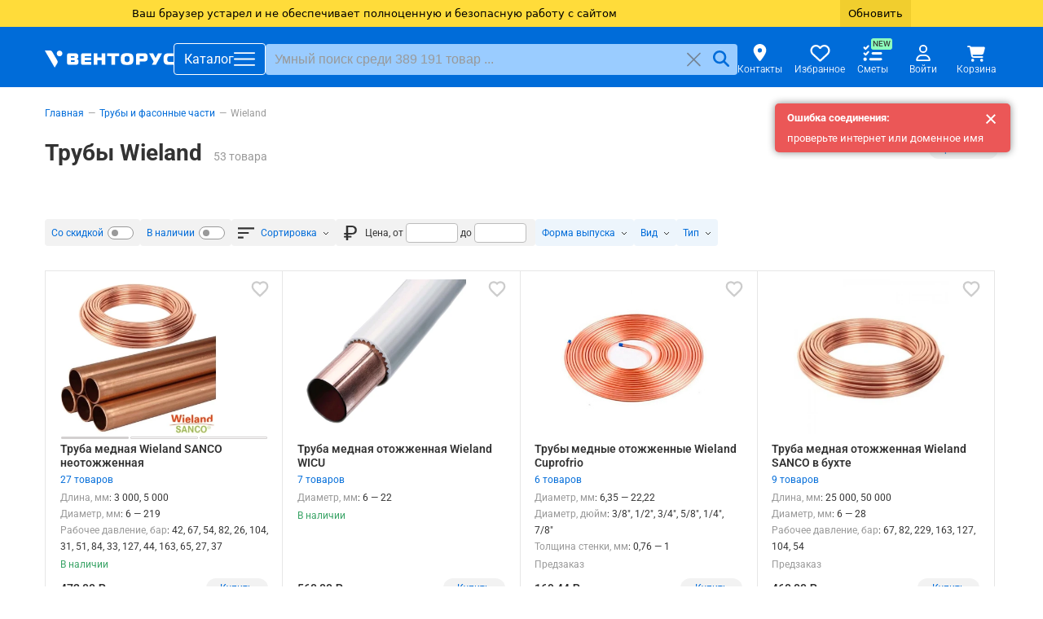

--- FILE ---
content_type: text/html; charset=UTF-8
request_url: https://xn--b1agyekgek.xn--p1ai/catalog/wieland/
body_size: 43599
content:


<!doctype html>
<html lang="ru" class="">
<head>
    <meta http-equiv="Content-Type" content="text/html; charset=utf-8"/>
    <meta name="viewport" content="width=device-width, initial-scale=1.0, viewport-fit=contain">
    <meta name="format-detection" content="telephone=no">

    <meta name="csrf-token" content="GtFfY1OWCyPmr43ba3LLLL7IBemd8ef9r9HVVtLT">
    <meta name="dadata-token" content="b23bd3459b97b4715c019c71329913a44a2ba82d">
    <meta name="description" content="Wieland цена, технические характеристики, преимущества применения. Трубы и фитинги, поставки оптом и в розницу. Оперативная доставка во все регионы России."/>
    <meta name="keywords" content="Трубы Wieland"/>

    <meta property="vk:image" content="https://xn--b1agyekgek.xn--p1ai/include/meta/v_logo_square.jpg">

    <meta name="twitter:image:src" content="https://xn--b1agyekgek.xn--p1ai/upload/categories/pictures/10110/wieland-0.jpg">
    <meta name="twitter:card" content="summary_large_image"/>

    <meta property="og:image" content="https://xn--b1agyekgek.xn--p1ai/upload/categories/pictures/10110/wieland-0.jpg"/>
    <meta property="og:image:width" content=""/>
    <meta property="og:image:height" content=""/>
    <meta property="og:description" content="Wieland цена, технические характеристики, преимущества применения. Трубы и фитинги, поставки оптом и в розницу. Оперативная доставка во все регионы России.">
    <meta property="og:url" content="https://xn--b1agyekgek.xn--p1ai/catalog/wieland/">
    <meta property="og:type" content="website">
    <meta property="og:title" content="">
    <meta property="og:site_name" content="ООО «Венторус»">
    <meta property="og:email" content="info@ventorus.su">
    <meta property="og:phone_number" content="+78007008122">

            <meta name="robots" content="index, follow"/>
    
    <title>Медные трубы Wieland цена в Москве, купить онлайн</title>

    <link rel="icon" type="image/svg+xml" href="/include/svg/favicon.svg">

            <link rel="canonical" href="https://xn--b1agyekgek.xn--p1ai/catalog/wieland/">
        <link rel="preconnect" href="https://fonts.googleapis.com">
    <link rel="preconnect" href="https://fonts.gstatic.com" crossorigin>
    <link rel="preconnect" href="https://mc.yandex.ru">

    <link href="https://fonts.googleapis.com/css2?family=Roboto:wght@300..700&display=swap" rel="stylesheet" media="print" onload="this.media='all'">
    <link rel="stylesheet" href="/include/js/lib/fancybox3/jquery.fancybox.min.css"/>

        <link rel="preload" as="style" href="/build/assets/category-page-Cq8NjbOe.css" /><link rel="modulepreload" href="/build/assets/catalog-listing-Ys97sTt_.js" /><link rel="modulepreload" href="/build/assets/utils-BBprT2p_.js" /><link rel="modulepreload" href="/build/assets/_commonjsHelpers-D6Ya60D-.js" /><link rel="stylesheet" href="/build/assets/category-page-Cq8NjbOe.css" data-navigate-track="reload" /><script type="module" src="/build/assets/catalog-listing-Ys97sTt_.js" data-navigate-track="reload"></script>
    <script type="application/ld+json">
        {"@context":"https:\/\/schema.org","@type":"Organization","name":"ООО «Венторус»","alternateName":"Венторус","url":"https:\/\/xn--b1agyekgek.xn--p1ai","logo":"https:\/\/xn--b1agyekgek.xn--p1ai\/include\/meta\/logo-w.jpg","description":"Поставщик материалов и оборудования для инженерных систем","contactPoint":{"@type":"ContactPoint","telephone":"+78007008122","contactType":"Служба поддержки","email":"info@ventorus.su","availableLanguage":["Russian"]}}
    </script>
    <script>
        window.AuthUser = null;
        window.isSuperAdmin = null;
    </script>

    <script type="text/javascript" src="/include/js/errors-logger.js?v=1768586612"></script>

    <link rel="preload" as="style" href="/build/assets/virtualscroller-t5B8006t.css" /><link rel="preload" as="style" href="/build/assets/app-CuWLm09w.css" /><link rel="modulepreload" href="/build/assets/app-Bvl6CxJL.js" /><link rel="modulepreload" href="/build/assets/virtualscroller.esm-Bh1OYClP.js" /><link rel="modulepreload" href="/build/assets/utils-BBprT2p_.js" /><link rel="modulepreload" href="/build/assets/_commonjsHelpers-D6Ya60D-.js" /><link rel="stylesheet" href="/build/assets/virtualscroller-t5B8006t.css" data-navigate-track="reload" /><link rel="stylesheet" href="/build/assets/app-CuWLm09w.css" data-navigate-track="reload" /><script type="module" src="/build/assets/app-Bvl6CxJL.js" data-navigate-track="reload"></script>
    <!-- Livewire Styles --><style >[wire\:loading][wire\:loading], [wire\:loading\.delay][wire\:loading\.delay], [wire\:loading\.inline-block][wire\:loading\.inline-block], [wire\:loading\.inline][wire\:loading\.inline], [wire\:loading\.block][wire\:loading\.block], [wire\:loading\.flex][wire\:loading\.flex], [wire\:loading\.table][wire\:loading\.table], [wire\:loading\.grid][wire\:loading\.grid], [wire\:loading\.inline-flex][wire\:loading\.inline-flex] {display: none;}[wire\:loading\.delay\.none][wire\:loading\.delay\.none], [wire\:loading\.delay\.shortest][wire\:loading\.delay\.shortest], [wire\:loading\.delay\.shorter][wire\:loading\.delay\.shorter], [wire\:loading\.delay\.short][wire\:loading\.delay\.short], [wire\:loading\.delay\.default][wire\:loading\.delay\.default], [wire\:loading\.delay\.long][wire\:loading\.delay\.long], [wire\:loading\.delay\.longer][wire\:loading\.delay\.longer], [wire\:loading\.delay\.longest][wire\:loading\.delay\.longest] {display: none;}[wire\:offline][wire\:offline] {display: none;}[wire\:dirty]:not(textarea):not(input):not(select) {display: none;}:root {--livewire-progress-bar-color: #2299dd;}[x-cloak] {display: none !important;}[wire\:cloak] {display: none !important;}</style>
</head>
<body class="">
<div class="header header--top" id="header-top" aria-label="Общее меню и контакты">
    <div class="container">
        <a href="/discont/" class="header__top-link header__top-link--discount" data-count="1008" rel="nofollow">
            <span>Дисконт</span>
        </a>
                <a href="/dostavka/" class="header__top-link pl-5" rel="nofollow">
            <span>Доставка</span>
        </a>



        <span class="mr-auto"></span>

                <a href="/support/" class="header__top-link" rel="nofollow">
            <svg height="16" width="18">
                <use href="/include/svg/sprite.svg#message"></use>
            </svg>
            <span>Поддержка</span>
        </a>
        <a href="mailto:info@ventorus.su" class="header__top-link">
            <svg height="16" width="18">
                <use href="/include/svg/sprite.svg#envelope-solid"></use>
            </svg>
            <span>info@ventorus.su</span>
        </a>
        <a href="tel:8 800 700 81-22" class="header__top-link">
            <svg height="14" width="14">
                <use href="/include/svg/sprite.svg#phone-solid"></use>
            </svg>
            <b>8 800 700 81-22</b>
        </a>
    </div>
</div>
<header class="header header--main" id="header-main">
    <div class="container">
        <a class="header__logo" href="/" aria-label="Открыть главную страницу">
            <svg height="21" xmlns="http://www.w3.org/2000/svg" viewBox="0 0 7300.66 973.16">
                <g fill="#fff">
                    <path fill-rule="nonzero" d="M1263.63 709.52c0 25.2 8.39 54.11 24.26 72.77 28.91 32.65 68.09 30.78 97.01 30.78h341.42c55.97 0 104.47 0 146.45-45.7 40.12-42.92 39.18-95.16 39.18-137.14 0-40.1-.94-82.08-35.45-115.66-16.79-15.86-43.84-30.79-77.43-33.59v-3.73c27.06-1.86 46.64-12.13 65.3-32.65 29.86-32.64 32.65-66.23 32.65-101.67 0-42.91-4.67-102.61-41.04-139.92-37.32-39.19-95.15-42.92-141.79-42.92h-354.48c-27.98 0-57.83 13.99-73.7 32.65-13.99 15.86-22.38 41.98-22.38 72.76v444.02zm210.82-298.5v-53.17c0-10.26-.93-19.58 8.39-27.99 8.4-7.46 16.8-7.46 27.05-7.46h120.34c14 0 34.52 0 47.57 13.07 5.6 6.52 10.27 15.85 10.27 27.98 0 8.39-1.87 21.46-6.53 29.85-11.19 17.72-32.65 17.72-50.38 17.72h-156.71zm0 141.8h164.18c17.73 0 40.11 0 54.1 18.65 5.6 7.46 8.39 17.72 8.39 27.99 0 13.05-5.59 30.77-12.11 38.24-3.74 4.66-15.87 13.06-55.97 13.06H1521.1c-10.27 0-30.79 0-39.19-9.32-4.67-5.61-7.46-16.8-7.46-39.19v-49.43zm1162.41 260.25V654.49h-319.04c-13.06 0-29.85.94-40.1-8.39-4.67-3.74-9.33-11.2-9.33-24.26v-70.9h356.34V409.16h-356.34v-49.45c0-8.39 0-23.32 10.25-31.71 7.47-6.53 20.52-9.33 32.65-9.33h322.77V160.09h-469.22c-23.32 0-55.03 3.73-79.29 26.12-24.26 22.39-27.99 49.45-27.99 74.63V708.6c0 30.78 0 56.89 29.85 82.09 25.19 20.52 52.25 22.38 79.29 22.38h470.16zm794.87-652.98h-210.82v231.35h-236.94V160.09h-210.82v652.98h210.82V553.74h236.94v259.33h210.82V160.09zm552.34 652.98V322.4h233.2V160.09h-677.24V322.4h233.21v490.67h210.83zm681.99-660.44c-98.88 0-215.49 2.8-285.45 67.16-70.89 65.3-73.69 179.11-73.69 266.79 0 85.82 2.8 200.56 73.69 266.8 69.04 64.36 188.44 67.16 285.45 67.16 97.01 0 216.42-2.8 285.45-67.16 70.89-66.24 73.69-180.98 73.69-266.8 0-87.68-2.8-201.49-73.69-266.79-69.96-64.36-186.56-67.16-285.45-67.16zm-142.73 333.95c0-54.1.94-89.55 24.26-124.07 27.99-42.9 64.36-47.56 118.47-47.56 55.03 0 89.56 4.66 118.47 47.56 25.18 36.39 24.26 67.17 24.26 124.07 0 52.25 0 88.62-24.26 124.07-28.91 42.9-63.44 47.57-118.47 47.57-53.17 0-90.48-4.67-118.47-47.57-21.45-32.65-24.26-72.76-24.26-124.07zm858.31 326.49V624.64h275.19c35.44 0 83.95-9.33 114.73-35.45 55.04-47.58 58.77-159.51 58.77-205.22 0-94.22-17.72-145.53-48.51-178.17-36.37-39.18-84.89-45.71-137.12-45.71h-361.01c-44.77 0-72.76 17.72-86.75 33.59-22.4 25.18-26.12 62.5-26.12 89.54v529.85h210.82zm0-350.75V360.65c0-13.99 2.79-38.25 36.38-38.25h116.6c24.26 0 48.51 0 66.24 14.93 16.78 13.99 18.65 34.51 18.65 51.31 0 27.04-6.53 45.7-16.79 56.9-17.73 18.66-43.84 16.78-69.96 16.78h-151.12zm915.19 350.75 351.69-652.98h-229.48l-137.12 277.99-136.2-277.99h-235.07l261.19 467.35-104.48 185.63h229.47zm1003.84 0V650.76h-180.98c-69.96 0-130.6 0-158.58-51.3-5.59-11.2-15.86-35.45-15.86-108.21 0-31.72 2.8-84.9 21.46-117.54 28.92-52.24 80.23-51.31 149.25-51.31h174.44V160.09h-276.11c-73.7 0-168.85 8.39-228.54 84.89-46.65 58.76-56.91 140.85-56.91 249.99 0 125.01 20.52 189.37 59.7 237.87 53.18 66.24 121.26 80.23 222.95 80.23h289.18z"/>
                    <path d="M559.24 973.16c223.71-385.57 225.72-268.65 3.33-653.86C343.94-59.39 440.25 3.53 0 4.46c186.42 322.91 372.82 645.81 559.24 968.7zM972.95 88.5C928.9 12.22 831.33-13.93 755.03 30.12c-76.3 44.04-102.43 141.63-58.39 217.91 44.05 76.3 141.62 102.46 217.92 58.41 76.3-44.07 102.43-141.63 58.39-217.94z"/>
                </g>
            </svg>
        </a>
        <button class="header__menu-btn" id="toggle-menu" aria-label="Открыть главное меню">
            <span>Каталог</span>
            <svg height="25" width="26">
                <use href="/include/svg/sprite.svg#bars"></use>
                <use href="/include/svg/sprite.svg#xmark" style="display: none"></use>
            </svg>
        </button>

        <div class="header__search">
            <form class="header__search-form" id="search-form">
                <input type="search" required class="header__search-input form-control" id="search-form-input" minlength="3"
                       value="" maxlength="120"
                       placeholder="Умный поиск среди 389 191 товар ..."
                />
                <div class="header__search-buttons">
                    <button class="header__search-button header__search-button--reset" type="reset" title="Сбросить">
                        <svg height="18" width="25">
                            <use href="/include/svg/sprite.svg#xmark"></use>
                        </svg>
                    </button>
                    <button class="header__search-button header__search-button--submit" type="submit" title="Искать">
                        <svg height="20" width="22">
                            <use href="/include/svg/sprite.svg#magnifying-glass"></use>
                        </svg>
                    </button>
                </div>
            </form>

            <div class="header__search-results" id="search-results"></div>
        </div>
        <div class="header__personal">
            <a href="/about/contacts/" aria-label="Контакты"
                class="header__personal-link header__personal-link--contacts"
            >
                <svg height="21" width="21" xmlns="http://www.w3.org/2000/svg">
                    <use href="/include/svg/sprite.svg#location-dot"></use>
                </svg>
                <span>Контакты</span>
            </a>
            <a href="/wishlist/" aria-label="Избранное"
               class="header__personal-link header__personal-link--wishlist" rel="nofollow" data-wishlist-items-count="0"
            >
                <svg height="24" width="25" xmlns="http://www.w3.org/2000/svg">
                    <use href="/include/svg/sprite.svg#heart"></use>
                </svg>
                <span>Избранное</span>
            </a>
                            <a href="/estimates/"
                                      title="Чтобы пользоваться сметами, нужно сначала авторизоваться"
                   data-tippy-placement="bottom"
                   class="header__personal-link header__personal-link--estimates js-tippy"
                >
                    <svg xmlns="http://www.w3.org/2000/svg" viewBox="0 0 512 512" width="24" height="23">
                        <path d="M152.1 38.2c9.9 8.9 10.7 24 1.8 33.9l-72 80c-4.4 4.9-10.6 7.8-17.2 7.9s-12.9-2.4-17.6-7L7 113C-2.3 103.6-2.3 88.4 7 79s24.6-9.4 33.9 0l22.1 22.1 55.1-61.2c8.9-9.9 24-10.7 33.9-1.8zm0 160c9.9 8.9 10.7 24 1.8 33.9l-72 80c-4.4 4.9-10.6 7.8-17.2 7.9s-12.9-2.4-17.6-7L7 273c-9.4-9.4-9.4-24.6 0-33.9s24.6-9.4 33.9 0l22.1 22.1 55.1-61.2c8.9-9.9 24-10.7 33.9-1.8zM224 96c0-17.7 14.3-32 32-32l224 0c17.7 0 32 14.3 32 32s-14.3 32-32 32l-224 0c-17.7 0-32-14.3-32-32zm0 160c0-17.7 14.3-32 32-32l224 0c17.7 0 32 14.3 32 32s-14.3 32-32 32l-224 0c-17.7 0-32-14.3-32-32zM160 416c0-17.7 14.3-32 32-32l288 0c17.7 0 32 14.3 32 32s-14.3 32-32 32l-288 0c-17.7 0-32-14.3-32-32zM48 368a48 48 0 1 1 0 96 48 48 0 1 1 0-96z"/>
                    </svg>
                    <span>Сметы</span>
                    <i class="mint-label">NEW</i>
                </a>
                        <a href="/cabinet/"  data-tippy-placement="bottom"
               class="header__personal-link header__personal-link--profile js-tippy" rel="nofollow" title=" Войти в  личный кабинет"
            >
                <svg height="20" width="20" xmlns="http://www.w3.org/2000/svg">
                    <use href="/include/svg/sprite.svg#user"></use>
                </svg>
                                                    <span>Войти</span>
                            </a>
            <a href="/quick-order/" aria-label="Корзина"
               class="header__personal-link header__personal-link--cart" rel="nofollow" data-cart-count="0" data-cart-instance="default"
            >
                <svg height="24" width="22">
                    <use href="/include/svg/sprite.svg#cart"></use>
                </svg>
                <span>Корзина</span>
            </a>
                            <div id="minicart" class="header__minicart"></div>
                    </div>
    </div>
</header>

    <div class="category-page">
        <div class="container" id="breadcrumbs">
                            <nav class="breadcrumbs " aria-label="Breadcrumb">
        <ol class="breadcrumbs__list" itemscope="" itemtype="https://schema.org/BreadcrumbList">
                            <li class="breadcrumbs__item"  itemprop="itemListElement" itemscope="" itemtype="https://schema.org/ListItem">
                    <meta itemprop="position" content="1">

                                            <a href="/" itemprop="item">
                            <span itemprop="name">Главная</span>
                        </a>
                    
                                    </li>
                            <li class="breadcrumbs__item"  itemprop="itemListElement" itemscope="" itemtype="https://schema.org/ListItem">
                    <meta itemprop="position" content="2">

                                            <a href="/catalog/truby_i_fasonnye_chasti/" itemprop="item">
                            <span itemprop="name">Трубы и фасонные части</span>
                        </a>
                    
                                            <nav class="breadcrumb-dropdown" >
                                                            <ul class="breadcrumb-dropdown__list">
                                                                            <li class="breadcrumb-dropdown__item">
                                            <a href="/catalog/truby_polipropilenovye_i_fitingi/"                                                                                                 data-count="1 239"                                             >
                                                Полипропиленовые трубы
                                            </a>
                                        </li>
                                                                            <li class="breadcrumb-dropdown__item">
                                            <a href="/catalog/truby-polietilenovye/"                                                                                                 data-count="792"                                             >
                                                Полиэтиленовые
                                            </a>
                                        </li>
                                                                            <li class="breadcrumb-dropdown__item">
                                            <a href="/catalog/truby_metalloplastikovye/"                                                                                                 data-count="131"                                             >
                                                Трубы металлопластиковые
                                            </a>
                                        </li>
                                                                            <li class="breadcrumb-dropdown__item">
                                            <a href="/catalog/truby_mednye_i_fitingi/"                                                                                                 data-count="486"                                             >
                                                Медные
                                            </a>
                                        </li>
                                                                            <li class="breadcrumb-dropdown__item">
                                            <a href="/catalog/truby_predizolirovannye/"                                                                                                 data-count="477"                                             >
                                                Трубы предизолированные
                                            </a>
                                        </li>
                                                                            <li class="breadcrumb-dropdown__item">
                                            <a href="/catalog/truby_gofrirovannye/"                                                                                                 data-count="128"                                             >
                                                Трубы гофрированные ПНД
                                            </a>
                                        </li>
                                                                            <li class="breadcrumb-dropdown__item">
                                            <a href="/catalog/truby_gofrirovannye_iz_nerzhaveyushchey_stali/"                                                                                                 data-count="133"                                             >
                                                Трубы гофрированные из нержавеющей стали
                                            </a>
                                        </li>
                                                                            <li class="breadcrumb-dropdown__item">
                                            <a href="/catalog/gibkaya-podvodka/"                                                                                                 data-count="674"                                             >
                                                Гибкая подводка
                                            </a>
                                        </li>
                                                                            <li class="breadcrumb-dropdown__item">
                                            <a href="/catalog/truby_stalnye_i_fitingi/"                                                                                                 data-count="364"                                             >
                                                Трубы стальные
                                            </a>
                                        </li>
                                                                            <li class="breadcrumb-dropdown__item">
                                            <a href="/catalog/shlangi/"                                                                                                 data-count="49"                                             >
                                                Шланги
                                            </a>
                                        </li>
                                                                            <li class="breadcrumb-dropdown__item">
                                            <a href="/catalog/truby-sml/"                                                                                                 data-count="40"                                             >
                                                Трубы чугунные
                                            </a>
                                        </li>
                                                                    </ul>
                                                    </nav>
                                    </li>
                            <li class="breadcrumbs__item"  aria-current="page"  itemprop="itemListElement" itemscope="" itemtype="https://schema.org/ListItem">
                    <meta itemprop="position" content="3">

                                            <span itemprop="name">Wieland</span>
                    
                                    </li>
                    </ol>
    </nav>


                    </div>
        <main class="container" role="main">
            <div class="category-page__header clearfix" id="categoryHeader">
                                    <h1>Трубы Wieland</h1>
                                            <span class="category-page__goods-count">53 товара</span>
                    
                    <span class="category-page__toolbar">
                        
                        


                            <a href="https://xn--b1agyekgek.xn--p1ai/price/wieland/" class="price-list-link" data-fancybox data-type="iframe" target="_blank" data-hash="pricelist">
                                Прайс-лист
                            </a>
                                            </span>
                            </div>

            <div id="subCats" class="mt-20">
                                                                </div>

            <div class="category-page__brands" id="brands">
                                                                </div>

            <div id="filters" class="category-page__filters mt-20" data-vue-component="Filters" data-vue-props='{"filters":[{"type":"checkbox","code":"has_discount","label":"Со скидкой","checked":false,"icon":null,"reserved":true},{"type":"checkbox","code":"has_rests","label":"В наличии","checked":false,"icon":null,"reserved":true},{"type":"select","id":null,"code":"sorting","label":"Сортировка","options":{"price_asc":"По возрастанию цены","price_desc":"По убыванию цены"},"icon":"fi-sorting","reserved":true,"multiple":false,"selected":null,"disabled":[],"isAssortment":false},{"type":"range","selected":null,"code":"price","label":"Цена,","icon":"ruble","from":null,"to":null,"fromSize":5,"toSize":5,"reserved":true},{"type":"select","id":14,"code":"forma_vypuska","label":"Форма выпуска","options":{"223":"Штанга(хлыст)","225":"Бухта"},"icon":null,"reserved":false,"multiple":true,"selected":[],"disabled":[],"isAssortment":false},{"type":"select","id":88,"code":"vid","label":"Вид","options":{"1921":"Неотожженная (твердая)","1920":"Отожженная (мягкая)"},"icon":null,"reserved":false,"multiple":true,"selected":[],"disabled":[],"isAssortment":false},{"type":"select","id":89,"code":"tip","label":"Тип","options":{"1930":"Метрическая","1931":"Дюймовая"},"icon":null,"reserved":false,"multiple":true,"selected":[],"disabled":[],"isAssortment":false}],"filtersUrl":"\/catalog\/wieland\/"}'></div>

            <div id="listing" class="listing mt-20" data-cols="4" data-ecom-list="Страница категории каталога" data-ecom-category="Трубы Wieland">
                                                        <div data-id="10111"      class="listing-item listing-item--product"
>
    <div class="listing-item__preview">
                    <span class="listing-item__wishlist"  data-vue-component="WishlistBtn" data-vue-props='{"productId":10111}'></span>
        
        <a href="/product/wieland_truba_mednaya_sanco/">
            
            <picture>
                <img id="Product10111-img" src="/thumb/512x336xin/upload/products/pictures/10111/wieland_truba_mednaya_sanco-1.jpg" alt="" >
            </picture>

                            <div class="listing-item__thumbs js-listing-item-thumbs">
                                            <span class="listing-item__thumb --active" data-image="/thumb/_no_wm/512x336xin/upload/products/pictures/10111/wieland_truba_mednaya_sanco-1.jpg" data-target="#Product10111-img"></span>
                                            <span class="listing-item__thumb" data-image="/thumb/_no_wm/512x336xin/upload/products/pictures/10111/wieland_truba_mednaya_sanco-3.jpg" data-target="#Product10111-img"></span>
                                            <span class="listing-item__thumb" data-image="/thumb/_no_wm/512x336xin/upload/products/pictures/10111/wieland_truba_mednaya_sanco-3632381169.jpg" data-target="#Product10111-img"></span>
                                    </div>
                    </a>
    </div>

    
    <a class="listing-item__name" href="/product/wieland_truba_mednaya_sanco/" title="Подробнее">
        Труба медная Wieland SANCO неотожженная
    </a>

            <a class="listing-item__count" href="/product/wieland_truba_mednaya_sanco/">
            27 товаров        </a>
        <div class="listing-item__chars">
            <noindex>
                <b>Длина, мм</b>: 3 000, 5 000<b><br />
Диаметр, мм</b>: 6 — 219<b><br />
Рабочее давление, бар</b>: 42, 67, 54, 82, 26, 104, 31, 51, 84, 33, 127, 44, 163, 65, 27, 37
            </noindex>
        </div>
        <div class="listing-item__rests">
                    <span class="color-green">В наличии</span>
            </div>

    
    <div class="listing-item__prices">
                    <b class="">472,00 ₽</b>
        
        
        
                    <button class="listing-item__buy js-call-popup-ajax" data-href="/search/smart/details/offers/10111/">
                Купить
            </button>
            </div>

    </div>
<div data-id="10113"      class="listing-item listing-item--product"
>
    <div class="listing-item__preview">
                    <span class="listing-item__wishlist"  data-vue-component="WishlistBtn" data-vue-props='{"productId":10113}'></span>
        
        <a href="/product/wieland_truba_mednaya_wicu/">
            
            <picture>
                <img id="Product10113-img" src="/thumb/512x336xin/upload/products/pictures/10113/wieland_truba_mednaya_wicu-0.jpg" alt="" >
            </picture>

                    </a>
    </div>

    
    <a class="listing-item__name" href="/product/wieland_truba_mednaya_wicu/" title="Подробнее">
        Труба медная отожженная Wieland WICU
    </a>

            <a class="listing-item__count" href="/product/wieland_truba_mednaya_wicu/">
            7 товаров        </a>
        <div class="listing-item__chars">
            <noindex>
                <b>Диаметр, мм</b>: 6 — 22
            </noindex>
        </div>
        <div class="listing-item__rests">
                    <span class="color-green">В наличии</span>
            </div>

    
    <div class="listing-item__prices">
                    <b class="">560,00 ₽</b>
        
        
        
                    <button class="listing-item__buy js-call-popup-ajax" data-href="/search/smart/details/offers/10113/">
                Купить
            </button>
            </div>

    </div>
<div data-id="10112"      class="listing-item listing-item--product"
>
    <div class="listing-item__preview">
                    <span class="listing-item__wishlist"  data-vue-component="WishlistBtn" data-vue-props='{"productId":10112}'></span>
        
        <a href="/product/wieland_truba_mednaya_cuprofrio/">
            
            <picture>
                <img id="Product10112-img" src="/thumb/512x336xin/upload/products/pictures/10112/wieland_truba_mednaya_cuprofrio-3006297776.jpg" alt="" >
            </picture>

                    </a>
    </div>

    
    <a class="listing-item__name" href="/product/wieland_truba_mednaya_cuprofrio/" title="Подробнее">
        Трубы медные отожженные Wieland Cuprofrio
    </a>

            <a class="listing-item__count" href="/product/wieland_truba_mednaya_cuprofrio/">
            6 товаров        </a>
        <div class="listing-item__chars">
            <noindex>
                <b>Диаметр, мм</b>: 6,35 — 22,22<b><br />
Диаметр, дюйм</b>: 3/8", 1/2", 3/4", 5/8", 1/4", 7/8"<b><br />
Толщина стенки, мм</b>: 0,76 — 1
            </noindex>
        </div>
        <div class="listing-item__rests">
                    <span class="color-light">Предзаказ</span>
            </div>

    
    <div class="listing-item__prices">
                    <b class="">169,44 ₽</b>
        
        
        
                    <button class="listing-item__buy js-call-popup-ajax" data-href="/search/smart/details/offers/10112/">
                Купить
            </button>
            </div>

    </div>
<div data-id="316289"      class="listing-item listing-item--product"
>
    <div class="listing-item__preview">
                    <span class="listing-item__wishlist"  data-vue-component="WishlistBtn" data-vue-props='{"productId":316289}'></span>
        
        <a href="/product/wieland_truba_mednaya_otozhzhenaya_sanco_v_bukhte/">
            
            <picture>
                <img id="Product316289-img" src="/thumb/512x336xin/upload/products/pictures/316289/wieland_truba_mednaya_otozhzhenaya_sanco_v_bukhte-0.jpg" alt="" >
            </picture>

                    </a>
    </div>

    
    <a class="listing-item__name" href="/product/wieland_truba_mednaya_otozhzhenaya_sanco_v_bukhte/" title="Подробнее">
        Труба медная отожженная Wieland SANCO в бухте
    </a>

            <a class="listing-item__count" href="/product/wieland_truba_mednaya_otozhzhenaya_sanco_v_bukhte/">
            9 товаров        </a>
        <div class="listing-item__chars">
            <noindex>
                <b>Длина, мм</b>: 25 000, 50 000<b><br />
Диаметр, мм</b>: 6 — 28<b><br />
Рабочее давление, бар</b>: 67, 82, 229, 163, 127, 104, 54
            </noindex>
        </div>
        <div class="listing-item__rests">
                    <span class="color-light">Предзаказ</span>
            </div>

    
    <div class="listing-item__prices">
                    <b class="">460,00 ₽</b>
        
        
        
                    <button class="listing-item__buy js-call-popup-ajax" data-href="/search/smart/details/offers/316289/">
                Купить
            </button>
            </div>

    </div>
<div data-id="10114"      class="listing-item listing-item--product"
>
    <div class="listing-item__preview">
                    <span class="listing-item__wishlist"  data-vue-component="WishlistBtn" data-vue-props='{"productId":10114}'></span>
        
        <a href="/product/wieland_truba_mednaya_cuprotherm_ctx/">
            
            <picture>
                <img id="Product10114-img" src="/thumb/512x336xin/upload/products/pictures/10114/wieland_truba_mednaya_cuprotherm_ctx-0.jpg" alt="" >
            </picture>

                            <div class="listing-item__thumbs js-listing-item-thumbs">
                                            <span class="listing-item__thumb --active" data-image="/thumb/_no_wm/512x336xin/upload/products/pictures/10114/wieland_truba_mednaya_cuprotherm_ctx-0.jpg" data-target="#Product10114-img"></span>
                                            <span class="listing-item__thumb" data-image="/thumb/_no_wm/512x336xin/upload/products/pictures/10114/wieland_truba_mednaya_cuprotherm_ctx-1.jpg" data-target="#Product10114-img"></span>
                                            <span class="listing-item__thumb" data-image="/thumb/_no_wm/512x336xin/upload/products/pictures/10114/wieland_truba_mednaya_cuprotherm_ctx-2.jpg" data-target="#Product10114-img"></span>
                                    </div>
                    </a>
    </div>

    
    <a class="listing-item__name" href="/product/wieland_truba_mednaya_cuprotherm_ctx/" title="Подробнее">
        Трубы медные Wieland Cuprotherm CTX
    </a>

            <a class="listing-item__count" href="/product/wieland_truba_mednaya_cuprotherm_ctx/">
            4 товара        </a>
        <div class="listing-item__chars">
            <noindex>
                <b>Длина, мм</b>: 50 000, 100 000<b><br />
Диаметр, мм</b>: 14 — 26<b><br />
Толщина стенки, мм</b>: 2, 3
            </noindex>
        </div>
        <div class="listing-item__rests">
                    <span class="color-light">Предзаказ</span>
            </div>

    
    <div class="listing-item__prices">
                    <b class="">483,00 ₽</b>
        
        
        
                    <button class="listing-item__buy js-call-popup-ajax" data-href="/search/smart/details/offers/10114/">
                Купить
            </button>
            </div>

    </div>

                    <div class="pagination">
    <div class="pagination__more">
        
                    <span class="pagination__more-total">Всего 53 товара</span>
            </div>

            
    </div>

                                                </div>

            <div id="oftenSearched" class="mb-20">
                                                                </div>

            
            <div class="category-page__annotation">
                <div id="annotation" data-clamp-content>
                                            Wieland-Werke AG сертифицирована согласно DIN ISO 9002 в1987 году и была первым европейским производителем заготовок, имеющим сертифицированную систему контроля качества.

                                                    <br><br>
                            <div class="wysiwyg">
                                <h2 style="text-align: center;"><font
size="5" color="#626262"><b>Wieland</b></font></h2><p
align="justify" style="text-align: justify;"><font
size="3">Wieland Group, чей головной офис расположен в Ульме (Германия), является одним из мировых лидеров по производству заготовок и специальных изделий из меди и медных сплавов. Компания производит медные трубы, полосы, листы, стержни, ребристую трубу и теплообменники.</font></p><p
align="justify"></p><p
align="justify" style="text-align: justify;"><font
size="3">Продукция Wieland используется как комплектующие для производства в различных отраслях промышленности.</font></p><p
align="justify"></p><p
align="justify" style="text-align: justify;"><font
size="3">Наши клиенты ценят нас как надежных партнеров, способных реализовать различные разработки в сфере теплоэнергетики.</font></p><p
align="justify"></p><p
align="justify" style="text-align: justify;"><font
size="3">Ассортимент продукции предназначен для использования в различных областях, таких как инженерная сантехника, кондиционирование воздуха и холодильная техника, теплотехника, машиностроение и приборостроение, а также в химической, нефтехимической и автомеханической промышленности.</font></p><p
align="justify"></p><p
align="justify" style="text-align: justify;"><font
size="3">Гладкие медные трубы отличаются специальным качеством поверхности и имеют широкую линейку размеров от 6 до 267 мм. В ассортименте представлены также различные виды труб в оболочке разных типов и цветов и с несколькими видами изоляции. Компания Wieland предлагает широкий ассортимент изделий, комплектующих и систем. Вся продукция изготовлена с учетом специфики ее применения, например, напольное отопление или стеновые отопительные панели.</font></p>
                            </div>
                                                            </div>
                                    <label class="label-more">
                        <input type="checkbox" style="display:none" data-clamp-target="#annotation">
                        <span data-text="Подробнее" data-checked-text="Свернуть"></span>
                    </label>
                            </div>

            <div id="reviews">
                                    <section class="product-page__reviews reviews" >
    <header>
        <h2 class="reviews__title">
            Отзывы
                    </h2>
    </header>

    <div class="reviews__content">
                    <div class="reviews__missing">Здесь еще нет отзывов. Оставьте первый отзыв</div>
        
        <details class="reviews__details">
            <summary class="reviews__call">Оставить отзыв</summary>
            <form wire:snapshot="{&quot;data&quot;:{&quot;name&quot;:null,&quot;email&quot;:null,&quot;rating&quot;:null,&quot;text&quot;:null,&quot;entity_id&quot;:10110,&quot;entity_type&quot;:&quot;App\\Models\\Category&quot;,&quot;result&quot;:null,&quot;alert&quot;:null,&quot;honeypotData&quot;:[{&quot;secret_captcha&quot;:&quot;&quot;,&quot;valid_from&quot;:&quot;[base64]&quot;},{&quot;class&quot;:&quot;Spatie\\Honeypot\\Http\\Livewire\\Concerns\\HoneypotData&quot;,&quot;s&quot;:&quot;wrbl&quot;}]},&quot;memo&quot;:{&quot;id&quot;:&quot;Ba92QKSpfuYQHQZKym9s&quot;,&quot;name&quot;:&quot;forms.review-form&quot;,&quot;path&quot;:&quot;catalog\/wieland&quot;,&quot;method&quot;:&quot;GET&quot;,&quot;children&quot;:[],&quot;scripts&quot;:[],&quot;assets&quot;:[],&quot;errors&quot;:[],&quot;locale&quot;:&quot;ru&quot;},&quot;checksum&quot;:&quot;048cbb8e52d761baf07462a5ece3c3453e55f9af0634e6a69de264121d20e5f3&quot;}" wire:effects="[]" wire:id="Ba92QKSpfuYQHQZKym9s" class="reviews__form" wire:submit.prevent="submit" autocomplete="off">
            <input type="hidden" name="_token" value="GtFfY1OWCyPmr43ba3LLLL7IBemd8ef9r9HVVtLT" autocomplete="off">        <div id="secret_captcha_MvrfiamRpWgKhzk1_wrap"  style="display: none" aria-hidden="true">
        <input id="secret_captcha_MvrfiamRpWgKhzk1"
               name="secret_captcha_MvrfiamRpWgKhzk1"
               type="text"
               value=""
                wire:model.defer="honeypotData.secret_captcha"                autocomplete="nope"
               tabindex="-1">
        <input name="valid_from"
               type="text"
               value="[base64]"
                wire:model.defer="honeypotData.valid_from"                autocomplete="off"
               tabindex="-1">
    </div>

        <div class="text-big mb-25"><b>Отзыв о товаре:</b></div>

        <div class="reviews__form-fields">
            <label class="ph-anim" data-placeholder="Имя">
                <input wire:model="name" class="form-control" type="text" name="name" placeholder="Имя*" required >
            </label>
            <label class="ph-anim" data-placeholder="E-mail">
                <input wire:model="email" class="form-control" type="email" name="email" placeholder="E-mail* (не публикуется)" required required >
            </label>

            <textarea wire:model="text" rows="6" class="form-control" name="text" placeholder="Текст отзыва*" required minlength="7" maxlength="900"></textarea>

            <div class="d-flex align-items-center">
                <b class="pr-10">Оценка товара: </b>
                <div class="reviews__stars reviews__stars--interactive">
                                            <input wire:model="rating" type="radio" name="rating" required value="5" id="new-review-rating-5">
                        <label class="reviews__star" title="5" for="new-review-rating-5"></label>
                                            <input wire:model="rating" type="radio" name="rating" required value="4" id="new-review-rating-4">
                        <label class="reviews__star" title="4" for="new-review-rating-4"></label>
                                            <input wire:model="rating" type="radio" name="rating" required value="3" id="new-review-rating-3">
                        <label class="reviews__star" title="3" for="new-review-rating-3"></label>
                                            <input wire:model="rating" type="radio" name="rating" required value="2" id="new-review-rating-2">
                        <label class="reviews__star" title="2" for="new-review-rating-2"></label>
                                            <input wire:model="rating" type="radio" name="rating" required value="1" id="new-review-rating-1">
                        <label class="reviews__star" title="1" for="new-review-rating-1"></label>
                                    </div>
            </div>
        </div>
        <div class="text-center mt-20">
            <button type="submit" class="btn btn--primary">Оставить отзыв</button>
        </div>
        <div class="mt-20 text-small text-center">
            Оставляя отзыв, вы подтверждаете своё согласие с <a href="/privatepolicy/" class="color-primary" target="_blank">политикой конфиденциальности</a>.
        </div>
    </form>
        </details>
    </div>
</section>
                            </div>
        </main>
    </div>

<nav
id="main-menu" class="main-menu" aria-label="Главное меню"><div
id="main-menu-container" class="main-menu__container"><div
class="main-menu__back hidden" data-default-text="Главное меню" data-text="" role="button">
<svg
height="13" width="15">
<use
href="/include/svg/sprite.svg#chevron-left"></use>
</svg></div><ul
class="main-menu__list main-menu__list--lvl-0"><li
class="main-menu__visible-mobile">
<a
href="/">Главная</a></li><li
class="main-menu__catalog-item main-menu__visible-desktop">
<a
href="/catalog/">Каталог товаров</a></li><li
class="main-menu__brands-item main-menu__visible-desktop">
<a
href="/catalog/brands/">Бренды</a></li><li
class="">
<a
href="/catalog/" class="main-menu__visible-mobile">Каталог</a><ul
class="main-menu__list main-menu__list--lvl-1"><li
class="main-menu__discount-item">
<a
href="/discont/">
<svg
height="24" width="24" class="main-menu__ico">
<use
href="/include/svg/sprite.svg#sale-percent"></use>
</svg>
Дисконтные товары
</a></li><li>
<a
href="/catalog/teploizolyatsiya_i_zashchitnye_pokrytiya/" data-count="219 410"
>
<img
src="/upload/images/ec60c88880fe4b518fff022838954764.svg" alt="" loading="lazy" class="main-menu__ico"/>
Теплоизоляция
</a><div
class="main-menu__content"><ul
class="main-menu__list main-menu__list--lvl-2"><li
data-id="11282">
<a
href="/catalog/kauchukovaya-teploizolyaciya/" data-count="9 797"
>
<img
src="/thumb/120x120xin/upload/categories/pictures/11282/kauchukovaya-teploizolyaciya-0.jpg" alt="" loading="lazy" />
Каучуковая
</a><ul
class="main-menu__list main-menu__list--lvl-3"><li
class="" data-id="11305">
<a
href="/catalog/kauchukovaya-trubka/" data-count="5 260"
>
Трубки
</a><ul
class="main-menu__list main-menu__list--lvl-4"><li
data-id="16389">
<noindex>
<a
href="/catalog/trubki_kauchukovye_bez_pokrytiya/" data-count="2 177"
rel="nofollow" >
Без покрытия
</a></noindex></li><li
data-id="16391">
<noindex>
<a
href="/catalog/trubki_kauchukovye_s_pokrytiem/" data-count="2 213"
rel="nofollow" >
С покрытием
</a></noindex></li><li
data-id="16392">
<noindex>
<a
href="/catalog/trubki_kauchukovye_s_samokleyushchimsya_razrezom/" data-count="434"
rel="nofollow" >
С самоклеющимся разрезом
</a></noindex></li><li
data-id="16390">
<noindex>
<a
href="/catalog/trubki_kauchukovye_v_bukhte/" data-count="87"
rel="nofollow" >
В бухтах
</a></noindex></li><li
data-id="13919">
<noindex>
<a
href="/catalog/trubki-standartnye-kauchukovye/" data-count="1 546"
rel="nofollow" >
Универсальные
</a></noindex></li><li
data-id="13918">
<noindex>
<a
href="/catalog/trubki-vysokotemperaturnye-kauchukovye/" data-count="1 383"
rel="nofollow" >
Высокотемпературные
</a></noindex></li><li
data-id="13917">
<noindex>
<a
href="/catalog/trubki-spetsialnye-kauchukovye/" data-count="504"
rel="nofollow" >
Специального назначения
</a></noindex></li><li
data-id="11349">
<noindex>
<a
href="/catalog/kley-dlya-teploizolyatsii/" data-count="59"
rel="nofollow" >
Клей
</a></noindex></li><li
data-id="11350">
<noindex>
<a
href="/catalog/ochistiteli-dlya-kleya/" data-count="10"
rel="nofollow" >
Очистители
</a></noindex></li><li
data-id="9245">
<noindex>
<a
href="/catalog/lenta_kauchukovaya_samokleyushchayasya/" data-count="34"
rel="nofollow" >
Лента каучуковая
</a></noindex></li></ul></li><li
class="" data-id="11304">
<a
href="/catalog/kauchukovye-rulony/" data-count="1 051"
>
Рулоны
</a><ul
class="main-menu__list main-menu__list--lvl-4"><li
data-id="16344">
<noindex>
<a
href="/catalog/rulony_iz_vspenennogo_kauchuka_bez_pokrytiya/" data-count="186"
rel="nofollow" >
Без покрытия
</a></noindex></li><li
data-id="16345">
<noindex>
<a
href="/catalog/rulony_iz_vspenennogo_kauchuka_s_pokrytiem/" data-count="517"
rel="nofollow" >
С покрытием
</a></noindex></li><li
data-id="16869">
<noindex>
<a
href="/catalog/rulony_iz_vspenennogo_kauchuka_samokleyushchiesya/" data-count="411"
rel="nofollow" >
Самоклеющиеся
</a></noindex></li><li
data-id="13922">
<noindex>
<a
href="/catalog/rulony-vysokotemperaturnye-kauchukovye/" data-count="59"
rel="nofollow" >
Высокотемпературные
</a></noindex></li><li
data-id="13921">
<noindex>
<a
href="/catalog/rulony-spetsialnye-kauchukovye/" data-count="311"
rel="nofollow" >
Специального назначения
</a></noindex></li><li
data-id="13920">
<noindex>
<a
href="/catalog/rulony-standartnye-kauchukovye/" data-count="187"
rel="nofollow" >
Универсальные
</a></noindex></li><li
data-id="11349">
<noindex>
<a
href="/catalog/kley-dlya-teploizolyatsii/" data-count="59"
rel="nofollow" >
Клей
</a></noindex></li><li
data-id="11350">
<noindex>
<a
href="/catalog/ochistiteli-dlya-kleya/" data-count="10"
rel="nofollow" >
Очистители
</a></noindex></li><li
data-id="16346">
<noindex>
<a
href="/catalog/rulony_iz_vspennennogo_kauchuka_folgirovannye/" data-count="134"
rel="nofollow" >
Фольгированные
</a></noindex></li><li
data-id="11351">
<noindex>
<a
href="/catalog/lenta-dlya-teploizolyatsii/" data-count="294"
rel="nofollow" >
Лента для теплоизоляции
</a></noindex></li><li
data-id="16347">
<noindex>
<a
href="/catalog/rulony_iz_vspenennogo_kauchuka_s_pokrytiem_pvkh_alu/" data-count="89"
rel="nofollow" >
Фольгированная ПВХ
</a></noindex></li><li
data-id="16349">
<noindex>
<a
href="/catalog/rulony_iz_vspenenogo_kauchuka_so_steklotkanyu/" data-count="136"
rel="nofollow" >
Со стеклотканью
</a></noindex></li><li
data-id="16348">
<noindex>
<a
href="/catalog/rulony_iz_vspenenogo_kauchuka_s_polimernym_pokrytiem/" data-count="42"
rel="nofollow" >
С полимерным покрытием
</a></noindex></li></ul></li><li
class="" data-id="16868">
<a
href="/catalog/listy_plastiny_kauchukovye/" data-count="42"
>
Листы-пластины
</a></li><li
class="" data-id="14948">
<a
href="/catalog/podvesy-teploizolyatsionnye/" data-count="2 141"
>
Подвесы теплоизоляционные
</a><ul
class="main-menu__list main-menu__list--lvl-4"><li
data-id="14949">
<noindex>
<a
href="/catalog/podvesy-bez-khomuta/" data-count="1 304"
rel="nofollow" >
Подвесы без хомута
</a></noindex></li><li
data-id="14950">
<noindex>
<a
href="/catalog/podvesy-s-khomutom/" data-count="717"
rel="nofollow" >
Подвесы с хомутом
</a></noindex></li><li
data-id="14951">
<noindex>
<a
href="/catalog/podvesy-dlya-vysokikh-nagruzok/" data-count="63"
rel="nofollow" >
Подвесы для высоких нагрузок
</a></noindex></li></ul></li><li
class="hidden" data-id="9245">
<noindex>
<a
href="/catalog/lenta_kauchukovaya_samokleyushchayasya/" data-count="34"
rel="nofollow" >
Лента каучуковая
</a></noindex></li><li
class="main-menu__more" data-text="+ Ещё" data-active-text="Свернуть"></li></ul></li><li
data-id="11284">
<a
href="/catalog/vspenennyy-polietilen/" data-count="1 702"
>
<img
src="/thumb/120x120xin/upload/categories/pictures/11284/vspenennyy-polietilen-0.jpg" alt="" loading="lazy" />
Полиэтиленовая
</a><ul
class="main-menu__list main-menu__list--lvl-3"><li
class="" data-id="11306">
<a
href="/catalog/vspenennyy-polietilen-trubki/" data-count="1 208"
>
Трубки
</a></li><li
class="" data-id="16212">
<a
href="/catalog/listy_iz_vspenennogo_polietilena/" data-count="13"
>
Листы
</a></li><li
class="" data-id="16333">
<a
href="/catalog/shnury_uplotnitelnye_iz_vspenenogo_polietilena/" data-count="38"
>
Шнуры уплотнительные
</a></li><li
class="" data-id="11308">
<a
href="/catalog/vspenennyy-polietilen-rulony/" data-count="250"
>
Рулоны
</a><ul
class="main-menu__list main-menu__list--lvl-4"><li
data-id="16929">
<noindex>
<a
href="/catalog/rulony-iz-vspenennogo-polietilena-folgirovannye/" data-count="94"
rel="nofollow" >
Фольгированные
</a></noindex></li><li
data-id="16928">
<noindex>
<a
href="/catalog/rulony-iz-vspenennogo-polietilena-samokleyushchiesya/" data-count="84"
rel="nofollow" >
Самоклеющиеся
</a></noindex></li></ul></li><li
class="hidden" data-id="11309">
<a
href="/catalog/vspenennyy-polietilen-lenty/" data-count="43"
>
Ленты из вспененного полиэтилена
</a></li><li
class="main-menu__more" data-text="+ Ещё" data-active-text="Свернуть"></li></ul></li><li
data-id="17153">
<a
href="/catalog/penopoliuretanovaya-teploizolyatsiya/" data-count="60 410"
>
<img
src="/thumb/120x120xin/upload/categories/pictures/17153/penopoliuretanovaya-teploizolyatsiya-2441114358.jpg" alt="" loading="lazy" />
Пенополиуретановая
</a><ul
class="main-menu__list main-menu__list--lvl-3"><li
class="" data-id="17394">
<a
href="/catalog/skorlupy-ppu/" data-count="20 139"
>
Скорлупы ППУ
</a></li><li
class="" data-id="17392">
<a
href="/catalog/otvody-ppu/" data-count="20 163"
>
Отводы ППУ
</a></li><li
class="" data-id="17395">
<a
href="/catalog/troyniki-ppu/" data-count="20 089"
>
Тройники ППУ
</a></li><li
class="" data-id="17393">
<a
href="/catalog/plity-ppu/" data-count="9"
>
Плиты ППУ
</a></li><li
class="hidden" data-id="17040">
<a
href="/catalog/napylyaemyy-uteplitel/" data-count="10"
>
Напыляемый утеплитель
</a></li><li
class="main-menu__more" data-text="+ Ещё" data-active-text="Свернуть"></li></ul></li><li
data-id="17040">
<a
href="/catalog/napylyaemyy-uteplitel/" data-count="10"
>
<img
src="/thumb/120x120xin/upload/categories/pictures/17040/napylyaemyy-uteplitel-2678047787.jpg" alt="" loading="lazy" />
Напыляемый утеплитель
</a></li><li
data-id="11711">
<a
href="/catalog/negoryuchaya-teploizolyatsiya/" data-count="60 922"
>
<img
src="/thumb/120x120xin/upload/categories/pictures/11711/negoryuchaya-teploizolyatsiya-0.jpg" alt="" loading="lazy" />
Негорючая теплоизоляция
</a><ul
class="main-menu__list main-menu__list--lvl-3"><li
class="" data-id="11107">
<a
href="/catalog/maty_mp_100_gost_21880_2011_xotpipe_/" data-count="32"
>
Маты МП-100 ГОСТ 21880-2011 XOTPIPE
</a></li></ul></li><li
data-id="11301">
<a
href="/catalog/aksessuary-dlya-teploizolyatsii/" data-count="398"
>
<img
src="/thumb/120x120xin/upload/categories/pictures/11301/aksessuary-dlya-teploizolyatsii-0.jpg" alt="" loading="lazy" />
Аксессуары для теплоизоляции
</a><ul
class="main-menu__list main-menu__list--lvl-3"><li
class="" data-id="11349">
<noindex>
<a
href="/catalog/kley-dlya-teploizolyatsii/" data-count="59"
rel="nofollow" >
Клей
</a></noindex></li><li
class="" data-id="11350">
<noindex>
<a
href="/catalog/ochistiteli-dlya-kleya/" data-count="10"
rel="nofollow" >
Очистители
</a></noindex></li><li
class="" data-id="11351">
<noindex>
<a
href="/catalog/lenta-dlya-teploizolyatsii/" data-count="294"
rel="nofollow" >
Лента для теплоизоляции
</a></noindex><ul
class="main-menu__list main-menu__list--lvl-4"><li
data-id="9085">
<a
href="/catalog/lenta_alyuminievaya/" data-count="65"
>
Лента алюминиевая
</a></li><li
data-id="9086">
<a
href="/catalog/lenta_armirovannaya_tpl/" data-count="38"
>
Лента армированная ТПЛ
</a></li><li
data-id="11309">
<a
href="/catalog/vspenennyy-polietilen-lenty/" data-count="43"
>
Ленты из вспененного полиэтилена
</a></li><li
data-id="9245">
<noindex>
<a
href="/catalog/lenta_kauchukovaya_samokleyushchayasya/" data-count="34"
rel="nofollow" >
Лента каучуковая
</a></noindex></li><li
data-id="12407">
<a
href="/catalog/lenty-pvkh/" data-count="37"
>
Ленты ПВХ
</a></li></ul></li><li
class="" data-id="11353">
<noindex>
<a
href="/catalog/mastika-germetiki/" data-count="9"
rel="nofollow" >
Мастика (Герметики)
</a></noindex></li><li
class="hidden" data-id="11354">
<noindex>
<a
href="/catalog/klipsy-i-zaklepki/" data-count="10"
rel="nofollow" >
Клипсы и заклепки
</a></noindex></li><li
class="hidden" data-id="11358">
<noindex>
<a
href="/catalog/zashchitnaya-kraska/" data-count="30"
rel="nofollow" >
Защитная краска
</a></noindex><ul
class="main-menu__list main-menu__list--lvl-4"><li
data-id="16179">
<a
href="/catalog/vioterm_finish/" data-count="12"
>
VIOTERM FINISH
</a></li></ul></li><li
class="hidden" data-id="16715">
<a
href="/catalog/vtulki_zashchitnye_na_teploizolyatsiyu/" data-count="26"
>
Втулки защитные на теплоизоляцию
</a></li><li
class="hidden" data-id="17039">
<a
href="/catalog/setka-mane/" data-count="3"
>
Сетка Манье
</a></li><li
class="hidden" data-id="16179">
<a
href="/catalog/vioterm_finish/" data-count="12"
>
VIOTERM FINISH
</a></li><li
class="main-menu__more" data-text="+ Ещё" data-active-text="Свернуть"></li></ul></li><li
data-id="16126">
<a
href="/catalog/podlozhka_dlya_teplogo_pola/" data-count="60"
>
<img
src="/thumb/120x120xin/upload/categories/pictures/16126/podlozhka_dlya_teplogo_pola-0.png" alt="" loading="lazy" />
Подложка для теплого пола
</a><ul
class="main-menu__list main-menu__list--lvl-3"><li
class="" data-id="16322">
<a
href="/catalog/lenta_dempfernaya/" data-count="24"
>
Лента демпферная
</a></li></ul></li></ul><ul
class="main-menu__list main-menu__list--lvl-2"><li
data-id="11283">
<a
href="/catalog/bazaltovyy-uteplitel/" data-count="145 707"
>
<img
src="/thumb/120x120xin/upload/categories/pictures/11283/bazaltovyy-uteplitel-0.jpg" alt="" loading="lazy" />
Базальтовая
</a><ul
class="main-menu__list main-menu__list--lvl-3"><li
class="" data-id="11285">
<a
href="/catalog/mineralovatnye-cilindry/" data-count="39 461"
>
Цилиндры
</a><ul
class="main-menu__list main-menu__list--lvl-4"><li
data-id="15722">
<noindex>
<a
href="/catalog/tsilindry-bez-pokrytiya/" data-count="10 413"
rel="nofollow" >
Без покрытия
</a></noindex></li><li
data-id="15723">
<noindex>
<a
href="/catalog/tsilindry-v-otsinkovannoy-obolochke/" data-count="3 322"
rel="nofollow" >
В оцинкованной оболочке
</a></noindex></li><li
data-id="15724">
<a
href="/catalog/tsilindry-kashirovannye-alyuminievoy-folgoy/" data-count="9 941"
>
Кашированные фольгой
</a></li><li
data-id="15725">
<noindex>
<a
href="/catalog/tsilindry-kashirovannye-negoryuchey-folgoy/" data-count="4 878"
rel="nofollow" >
Негорючие кашированные
</a></noindex></li><li
data-id="15726">
<noindex>
<a
href="/catalog/tsilindry-kashirovannye-folmatkanyu/" data-count="8 087"
rel="nofollow" >
Кашированные фольма-тканью
</a></noindex></li><li
data-id="15727">
<noindex>
<a
href="/catalog/tsilindry-lamelnye/" data-count="2 815"
rel="nofollow" >
Ламельные
</a></noindex></li></ul></li><li
class="" data-id="11286">
<a
href="/catalog/mineralovatnye-proshivnye-maty/" data-count="730"
>
Маты прошивные
</a><ul
class="main-menu__list main-menu__list--lvl-4"><li
data-id="14367">
<noindex>
<a
href="/catalog/proshivnye-maty-bez-pokrytiya/" data-count="274"
rel="nofollow" >
Без покрытия
</a></noindex></li><li
data-id="14368">
<noindex>
<a
href="/catalog/proshivnye-maty-s-armirovannoy-folgoy/" data-count="141"
rel="nofollow" >
С армированной фольгой
</a></noindex></li><li
data-id="14369">
<noindex>
<a
href="/catalog/proshivnye-maty-s-nearmirovannoy-folgoy/" data-count="179"
rel="nofollow" >
С неармированной фольгой
</a></noindex></li><li
data-id="14370">
<noindex>
<a
href="/catalog/proshivnye-maty-s-folmo-tkanyu/" data-count="48"
rel="nofollow" >
С фольма-тканью
</a></noindex></li><li
data-id="14371">
<noindex>
<a
href="/catalog/proshivnye-maty-so-steklotkanyu/" data-count="56"
rel="nofollow" >
Со стеклотканью
</a></noindex></li></ul></li><li
class="" data-id="16388">
<a
href="/catalog/maty_ognezashchitnye/" data-count="134"
>
Маты огнезащитные
</a></li><li
class="" data-id="11287">
<a
href="/catalog/maty-lamelnye/" data-count="168"
>
Маты ламельные
</a></li><li
class="hidden" data-id="11288">
<a
href="/catalog/tehmaty/" data-count="57"
>
Техматы
</a></li><li
class="hidden" data-id="11289">
<a
href="/catalog/mineralovatnye-plity/" data-count="1 451"
>
Плиты
</a><ul
class="main-menu__list main-menu__list--lvl-4"><li
data-id="17130">
<noindex>
<a
href="/catalog/plity-dlya-stroitelnoy-teploizolyatsii/" data-count="1 275"
rel="nofollow" >
Для строительной теплоизоляции
</a></noindex></li><li
data-id="17131">
<noindex>
<a
href="/catalog/plity-dlya-tekhnicheskoy-teploizolyatsii/" data-count="242"
rel="nofollow" >
Для технической теплоизоляции
</a></noindex></li><li
data-id="17128">
<a
href="/catalog/plity-mineralovatnye-zvukoizolyatsionnye/" data-count="103"
>
Звукоизоляционные
</a></li><li
data-id="17126">
<a
href="/catalog/plity-mineralovatnye-dlya-krovli/" data-count="438"
>
Для кровли
</a></li><li
data-id="17127">
<a
href="/catalog/plity-mineralovatnye-dlya-fasada/" data-count="850"
>
Для фасада
</a></li><li
data-id="17129">
<a
href="/catalog/plity-mineralovatnye-ognezashchitnye/" data-count="155"
>
Огнезащитные
</a></li></ul></li><li
class="hidden" data-id="11359">
<a
href="/catalog/otvody-mineralovatnye/" data-count="49 820"
>
Отводы
</a><ul
class="main-menu__list main-menu__list--lvl-4"><li
data-id="15841">
<noindex>
<a
href="/catalog/otvody-mineralovatnye-bez-pokrytiya/" data-count="12 009"
rel="nofollow" >
Без покрытия
</a></noindex></li><li
data-id="15842">
<noindex>
<a
href="/catalog/otvody-mineralovatnye-s-armirovannoy-folgoy/" data-count="11 259"
rel="nofollow" >
Кашированные фольгой
</a></noindex></li><li
data-id="15843">
<noindex>
<a
href="/catalog/otvody-mineralovatnye-s-negoryuchey-folgoy/" data-count="9 076"
rel="nofollow" >
Негорючие кашированные
</a></noindex></li><li
data-id="15844">
<noindex>
<a
href="/catalog/otvody-mineralovatnye-s-otsinkovannym-pokrytiem/" data-count="5 355"
rel="nofollow" >
В оцинкованной оболочке
</a></noindex></li><li
data-id="15845">
<noindex>
<a
href="/catalog/otvody-mineralovatnye-s-folma-tkanyu/" data-count="11 015"
rel="nofollow" >
Кашированные фольма-тканью
</a></noindex></li></ul></li><li
class="hidden" data-id="11422">
<a
href="/catalog/troyniki/" data-count="27 231"
>
Тройники
</a><ul
class="main-menu__list main-menu__list--lvl-4"><li
data-id="16920">
<noindex>
<a
href="/catalog/troyniki-mineralovatnye-bez-pokrytiya/" data-count="6 301"
rel="nofollow" >
Без покрытия
</a></noindex></li><li
data-id="16921">
<noindex>
<a
href="/catalog/troyniki-mineralovatnye-kashirovannye/" data-count="6 289"
rel="nofollow" >
Кашированные фольгой
</a></noindex></li><li
data-id="16922">
<noindex>
<a
href="/catalog/troyniki-kashirovannye-negoryuchie/" data-count="4 565"
rel="nofollow" >
Негорючие кашированные
</a></noindex></li><li
data-id="16923">
<noindex>
<a
href="/catalog/troyniki-mineralovatnye-v-zashchitnom-pokrytii-iz-folma-tkani/" data-count="7 484"
rel="nofollow" >
С защитным покрытием из фольма-ткани
</a></noindex></li></ul></li><li
class="hidden" data-id="16919">
<noindex>
<a
href="/catalog/opornye-koltsa/" data-count="2 130"
rel="nofollow" >
ОПОРНЫЕ КОЛЬЦА
</a></noindex></li><li
class="main-menu__more" data-text="+ Ещё" data-active-text="Свернуть"></li></ul></li><li
data-id="14148">
<a
href="/catalog/vspenennyy-poliolefin/" data-count="193"
>
<img
src="/thumb/120x120xin/upload/categories/pictures/14148/vspenennyy-poliolefin-0.jpg" alt="" loading="lazy" />
Полиолефиновая
</a><ul
class="main-menu__list main-menu__list--lvl-3"><li
class="" data-id="16911">
<a
href="/catalog/trubki-poliolefinovye/" data-count="183"
>
Трубки
</a></li><li
class="" data-id="16910">
<noindex>
<a
href="/catalog/rulony-poliolefinovye/" data-count="10"
rel="nofollow" >
Рулоны
</a></noindex></li></ul></li><li
data-id="15810">
<a
href="/catalog/ekstrudirovannyy-penopolistirol/" data-count="172"
>
<img
src="/thumb/120x120xin/upload/categories/pictures/15810/ekstrudirovannyy-penopolistirol-0.jpg" alt="" loading="lazy" />
Экструдированный пенополистирол XPS
</a><ul
class="main-menu__list main-menu__list--lvl-3"><li
class="" data-id="15857">
<noindex>
<a
href="/catalog/zvukoizolyatsionnye-paneli-xps/" data-count="19"
rel="nofollow" >
Звукоизоляционные панели XPS
</a></noindex></li><li
class="" data-id="15858">
<a
href="/catalog/teploizolyatsionnye-paneli-xps/" data-count="151"
>
Теплоизоляционные панели XPS
</a></li></ul></li><li
data-id="10997">
<a
href="/catalog/aerogel/" data-count="58"
>
<img
src="/thumb/120x120xin/upload/categories/pictures/10997/aerogel-0.jpg" alt="" loading="lazy" />
Аэрогель
</a></li><li
data-id="13916">
<a
href="/catalog/bazaltovoe-supertonkoe-volokno/" data-count="154"
>
<img
src="/thumb/120x120xin/upload/categories/pictures/13916/bazaltovoe-supertonkoe-volokno-0.jpg" alt="" loading="lazy" />
Базальтовое супертонкое волокно
</a><ul
class="main-menu__list main-menu__list--lvl-3"><li
class="" data-id="17037">
<a
href="/catalog/kombinirovannoe-ognezashchitnoe-pokrytie/" data-count="51"
>
Комбинированное огнезащитное покрытие
</a></li><li
class="" data-id="17038">
<a
href="/catalog/teploognezashchitnoe-pokrytie/" data-count="56"
>
Теплоогнезащитное покрытие
</a></li><li
class="" data-id="17036">
<a
href="/catalog/kleevoy-ognezashchitnyy-sostav/" data-count="8"
>
Клеевой огнезащитный состав
</a></li><li
class="" data-id="17039">
<a
href="/catalog/setka-mane/" data-count="3"
>
Сетка Манье
</a></li></ul></li><li
data-id="11302">
<a
href="/catalog/instrumenty-dlya-teploizolyatsii/" data-count="44"
>
<img
src="/thumb/120x120xin/upload/categories/pictures/11302/instrumenty-dlya-teploizolyatsii-0.jpg" alt="" loading="lazy" />
Инструменты для теплоизоляции
</a><ul
class="main-menu__list main-menu__list--lvl-3"><li
class="" data-id="11355">
<noindex>
<a
href="/catalog/nozhi-i-lezviya/" data-count="16"
rel="nofollow" >
Ножи и лезвия
</a></noindex></li><li
class="" data-id="11356">
<noindex>
<a
href="/catalog/nabor-instrumentov/" data-count="11"
rel="nofollow" >
Набор инструментов
</a></noindex></li><li
class="" data-id="11357">
<noindex>
<a
href="/catalog/kleevye-pistolety/" data-count="9"
rel="nofollow" >
Клеевые пистолеты
</a></noindex></li></ul></li><li
data-id="16334">
<a
href="/catalog/shnury_uplotnitelnye/" data-count="101"
>
<img
src="/thumb/120x120xin/upload/categories/pictures/16334/shnury_uplotnitelnye-0.jpg" alt="" loading="lazy" />
Шнуры уплотнительные
</a><ul
class="main-menu__list main-menu__list--lvl-3"><li
class="" data-id="16333">
<a
href="/catalog/shnury_uplotnitelnye_iz_vspenenogo_polietilena/" data-count="38"
>
Шнуры уплотнительные
</a></li><li
class="" data-id="9864">
<a
href="/catalog/shnury_ognestoykie_termouplotnitelnye/" data-count="63"
>
Шнуры огнестойкие термоуплотнительные
</a></li></ul></li></ul><div
class="main-menu__brands">
<a
href="/catalog/vg/" rel="nofollow" class="main-menu__brand">
<img
src="/thumb/300x100xin/upload/categories/pictures/16995/vg-1913115349.jpg" alt="" loading="lazy">
</a>
<a
href="/catalog/armacell/" rel="nofollow" class="main-menu__brand">
<img
src="/thumb/300x100xin/upload/categories/pictures/3659/armacell-0.JPG" alt="" loading="lazy">
</a>
<a
href="/catalog/unionflex/" rel="nofollow" class="main-menu__brand">
<img
src="/thumb/300x100xin/upload/categories/pictures/16809/unionflex-1076439251.jpg" alt="" loading="lazy">
</a>
<a
href="/catalog/k_flex/" rel="nofollow" class="main-menu__brand">
<img
src="/thumb/300x100xin/upload/categories/pictures/3858/k_flex-0.jpg" alt="" loading="lazy">
</a>
<a
href="/catalog/rockwool/" rel="nofollow" class="main-menu__brand">
<img
src="/thumb/300x100xin/upload/categories/pictures/3839/rockwool-0.jpg" alt="" loading="lazy">
</a>
<a
href="/catalog/ru_fleks/" rel="nofollow" class="main-menu__brand">
<img
src="/thumb/300x100xin/upload/categories/pictures/10777/ru_fleks-0.jpg" alt="" loading="lazy">
</a>
<a
href="/catalog/xotpipe/" rel="nofollow" class="main-menu__brand">
<img
src="/thumb/300x100xin/upload/categories/pictures/3843/xotpipe-0.jpg" alt="" loading="lazy">
</a>
<a
href="/catalog/ekoroll/" rel="nofollow" class="main-menu__brand">
<img
src="/thumb/300x100xin/upload/categories/pictures/10913/ekoroll-3568406820.jpg" alt="" loading="lazy">
</a>
<a
href="/catalog/thermaflex/" rel="nofollow" class="main-menu__brand">
<img
src="/thumb/300x100xin/upload/categories/pictures/3848/thermaflex-2420420194.jpg" alt="" loading="lazy">
</a>
<a
href="/catalog/energoflex/" rel="nofollow" class="main-menu__brand">
<img
src="/thumb/300x100xin/upload/categories/pictures/3851/energoflex-0.jpg" alt="" loading="lazy">
</a>
<a
href="/catalog/rokaflex/" rel="nofollow" class="main-menu__brand">
<img
src="/thumb/300x100xin/upload/categories/pictures/16808/rokaflex-2571554565.jpg" alt="" loading="lazy">
</a>
<a
href="/catalog/yumateks_termo/" rel="nofollow" class="main-menu__brand">
<img
src="/thumb/300x100xin/upload/categories/pictures/14372/yumateks_termo-0.jpg" alt="" loading="lazy">
</a>
<a
href="/catalog/almalen/" rel="nofollow" class="main-menu__brand">
<img
src="/thumb/300x100xin/upload/categories/pictures/11014/almalen-0.jpg" alt="" loading="lazy">
</a>
<a
href="/catalog/tekhnonikol/" rel="nofollow" class="main-menu__brand">
<img
src="/thumb/300x100xin/upload/categories/pictures/15571/tekhnonikol-0.jpg" alt="" loading="lazy">
</a>
<a
href="/catalog/vioterm/" rel="nofollow" class="main-menu__brand">
<img
src="/thumb/300x100xin/upload/categories/pictures/10719/vioterm-0.jpg" alt="" loading="lazy">
</a>
<a
href="/catalog/ruspanel/" rel="nofollow" class="main-menu__brand">
<img
src="/thumb/300x100xin/upload/categories/pictures/12003/ruspanel-0.jpg" alt="" loading="lazy">
</a>
<a
href="/catalog/bizon/" rel="nofollow" class="main-menu__brand">
<img
src="/thumb/300x100xin/upload/categories/pictures/3846/bizon-0.jpg" alt="" loading="lazy">
</a>
<a
href="/catalog/evertec/" rel="nofollow" class="main-menu__brand">
<img
src="/thumb/300x100xin/upload/categories/pictures/11253/evertec-0.jpg" alt="" loading="lazy">
</a>
<a
href="/catalog/joda/" rel="nofollow" class="main-menu__brand">
<img
src="/thumb/300x100xin/upload/categories/pictures/16170/joda-2406654909.webp" alt="" loading="lazy">
</a>
<a
href="/catalog/poliaerpak/" rel="nofollow" class="main-menu__brand">
<img
src="/thumb/300x100xin/upload/categories/pictures/16185/poliaerpak-0.jpg" alt="" loading="lazy">
</a>
<a
href="/catalog/izolin/" rel="nofollow" class="main-menu__brand">
<img
src="/thumb/300x100xin/upload/categories/pictures/11768/izolin-0.jpg" alt="" loading="lazy">
</a>
<a
href="/catalog/v_ppu/" rel="nofollow" class="main-menu__brand">
<img
src="/thumb/300x100xin/upload/categories/pictures/16172/v_ppu-0.jpg" alt="" loading="lazy">
</a>
<a
href="/catalog/bos/" rel="nofollow" class="main-menu__brand">
<img
src="/thumb/300x100xin/upload/categories/pictures/11149/bos-0.jpg" alt="" loading="lazy">
</a>
<a
href="/catalog/ognespas/" rel="nofollow" class="main-menu__brand">
<img
src="/thumb/300x100xin/upload/categories/pictures/11663/ognespas-0.jpg" alt="" loading="lazy">
</a>
<a
href="/catalog/paroc/" rel="nofollow" class="main-menu__brand">
<img
src="/thumb/300x100xin/upload/categories/pictures/3766/paroc-0.jpg" alt="" loading="lazy">
</a>
<a
href="/catalog/supersilika/" rel="nofollow" class="main-menu__brand">
<img
src="/thumb/300x100xin/upload/categories/pictures/15186/supersilika-0.jpg" alt="" loading="lazy">
</a>
<a
href="/catalog/teplofom/" rel="nofollow" class="main-menu__brand">
<img
src="/thumb/300x100xin/upload/categories/pictures/15850/teplofom-3363851622.jpg" alt="" loading="lazy">
</a>
<a
href="/catalog/zavod_lit/" rel="nofollow" class="main-menu__brand">
<img
src="/thumb/300x100xin/upload/categories/pictures/15786/zavod_lit-0.jpg" alt="" loading="lazy">
</a>
<a
href="/catalog/vilaterm/" rel="nofollow" class="main-menu__brand">
<img
src="/thumb/300x100xin/upload/categories/pictures/16184/vilaterm-0.jpg" alt="" loading="lazy">
</a>
<a
href="/catalog/isotec/" rel="nofollow" class="main-menu__brand">
<img
src="/thumb/300x100xin/upload/categories/pictures/9796/isotec-0.jpg" alt="" loading="lazy">
</a>
<a
href="/catalog/mascoat/" rel="nofollow" class="main-menu__brand">
<img
src="/thumb/300x100xin/upload/categories/pictures/3873/mascoat-0.jpg" alt="" loading="lazy">
</a>
<a
href="/catalog/ursa/" rel="nofollow" class="main-menu__brand">
<img
src="/thumb/300x100xin/upload/categories/pictures/9415/ursa-782184401.jpg" alt="" loading="lazy">
</a>
<a
href="/catalog/kaiflex/" rel="nofollow" class="main-menu__brand">
<img
src="/thumb/300x100xin/upload/categories/pictures/3854/kaiflex-0.jpg" alt="" loading="lazy">
</a>
<a
href="/catalog/tehstrong/" rel="nofollow" class="main-menu__brand">
<img
src="/thumb/300x100xin/upload/categories/pictures/17090/tehstrong-201682515.jpg" alt="" loading="lazy">
</a></div></div></li><li>
<a
href="/catalog/zvukoizolyatsiya/" data-count="1 747"
>
<img
src="/upload/images/a12fbd65a63501713324a5dc6b8ba2ea.svg" alt="" loading="lazy" class="main-menu__ico"/>
Звукоизоляция
</a><div
class="main-menu__content"><ul
class="main-menu__list main-menu__list--lvl-2"><li
data-id="16219">
<a
href="/catalog/zvukoizolyatsionnye_membrany/" data-count="36"
>
<img
src="/thumb/120x120xin/upload/categories/pictures/16219/zvukoizolyatsionnye_membrany-0.jpg" alt="" loading="lazy" />
Звукоизоляционные мембраны
</a></li><li
data-id="16221">
<a
href="/catalog/zvukoizolyatsionnye_plity_i_maty/" data-count="197"
>
<img
src="/thumb/120x120xin/upload/categories/pictures/16221/zvukoizolyatsionnye_plity_i_maty-0.jpg" alt="" loading="lazy" />
Звукоизоляционные плиты и маты
</a></li><li
data-id="16223">
<a
href="/catalog/zvukoizolyatsiya_trub/" data-count="118"
>
<img
src="/thumb/120x120xin/upload/categories/pictures/16223/zvukoizolyatsiya_trub-0.jpg" alt="" loading="lazy" />
Звукоизоляция труб
</a></li><li
data-id="16233">
<a
href="/catalog/zvukoizolyatsiya_sten/" data-count="125"
>
<img
src="/thumb/120x120xin/upload/categories/pictures/16233/zvukoizolyatsiya_sten-0.jpg" alt="" loading="lazy" />
Звукоизоляция стен
</a></li><li
data-id="16231">
<a
href="/catalog/zvukoizolyatsiya_pola/" data-count="140"
>
<img
src="/thumb/120x120xin/upload/categories/pictures/16231/zvukoizolyatsiya_pola-0.jpg" alt="" loading="lazy" />
Звукоизоляция пола
</a></li><li
data-id="16232">
<a
href="/catalog/zvukoizolyatsiya_potolka/" data-count="106"
>
<img
src="/thumb/120x120xin/upload/categories/pictures/16232/zvukoizolyatsiya_potolka-0.jpg" alt="" loading="lazy" />
Звукоизоляция потолка
</a></li><li
data-id="17385">
<a
href="/catalog/vibropodvesy/" data-count="16"
>
<img
src="/thumb/120x120xin/upload/categories/pictures/17385/vibropodvesy-537796412.jpg" alt="" loading="lazy" />
Виброподвесы
</a></li></ul><ul
class="main-menu__list main-menu__list--lvl-2"><li
data-id="16220">
<a
href="/catalog/zvukoizolyatsionnye_paneli/" data-count="36"
>
<img
src="/thumb/120x120xin/upload/categories/pictures/16220/zvukoizolyatsionnye_paneli-0.jpg" alt="" loading="lazy" />
Звукоизоляционные панели
</a></li><li
data-id="16224">
<a
href="/catalog/lenty_vibrodempfiruyushchie/" data-count="14"
>
<img
src="/thumb/120x120xin/upload/categories/pictures/16224/lenty_vibrodempfiruyushchie-0.jpg" alt="" loading="lazy" />
Ленты вибродемпфирующие
</a></li><li
data-id="16222">
<a
href="/catalog/zvukoizolyatsiya_vozdukhovodov/" data-count="90"
>
<img
src="/thumb/120x120xin/upload/categories/pictures/16222/zvukoizolyatsiya_vozdukhovodov-0.jpg" alt="" loading="lazy" />
Звукоизоляция воздуховодов
</a></li><li
data-id="17387">
<a
href="/catalog/zvukoizolyatsiya-podrozetnikov/" data-count="21"
>
<img
src="/thumb/120x120xin/upload/categories/pictures/17387/zvukoizolyatsiya-podrozetnikov-1211390453.jpg" alt="" loading="lazy" />
Звукоизоляция подрозетников
</a></li><li
data-id="17386">
<a
href="/catalog/zvukoizolyatsionnyy-gipsokarton/" data-count="7"
>
<img
src="/thumb/120x120xin/upload/categories/pictures/17386/zvukoizolyatsionnyy-gipsokarton-543429073.jpg" alt="" loading="lazy" />
Звукоизоляционный гипсокартон
</a></li><li
data-id="16230">
<a
href="/catalog/zvukoizolyatsiya_peregorodok/" data-count="118"
>
<img
src="/thumb/120x120xin/upload/categories/pictures/16230/zvukoizolyatsiya_peregorodok-0.jpg" alt="" loading="lazy" />
Звукоизоляция перегородок
</a></li><li
data-id="17388">
<a
href="/catalog/komplektuyushchie-dlya-zvukoizolyatsii/" data-count="25"
>
<img
src="/thumb/120x120xin/upload/categories/pictures/17388/komplektuyushchie-dlya-zvukoizolyatsii-2058166593.jpg" alt="" loading="lazy" />
Комплектующие для звукоизоляции
</a></li></ul><div
class="main-menu__brands">
<a
href="/catalog/izogertz/" rel="nofollow" class="main-menu__brand">
<img
src="/thumb/300x100xin/upload/categories/pictures/16206/izogertz-0.jpg" alt="" loading="lazy">
</a>
<a
href="/catalog/soundguard/" rel="nofollow" class="main-menu__brand">
<img
src="/thumb/300x100xin/upload/categories/pictures/17328/soundguard-1051676958.jpg" alt="" loading="lazy">
</a>
<a
href="/catalog/gener-vx/" rel="nofollow" class="main-menu__brand">
<img
src="/thumb/300x100xin/upload/categories/pictures/17397/gener-vx-925656131.jpg" alt="" loading="lazy">
</a></div></div></li><li>
<a
href="/catalog/kleykie_lenty/" data-count="432"
>
<img
src="/upload/images/19753ea89fe697962ab6a4650d1ccc63.svg" alt="" loading="lazy" class="main-menu__ico"/>
Клейкие ленты
</a><div
class="main-menu__content"><ul
class="main-menu__list main-menu__list--lvl-2"><li
data-id="9085">
<a
href="/catalog/lenta_alyuminievaya/" data-count="65"
>
<img
src="/thumb/120x120xin/upload/categories/pictures/9085/lenta_alyuminievaya-0.jpg" alt="" loading="lazy" />
Лента алюминиевая
</a></li><li
data-id="11309">
<a
href="/catalog/vspenennyy-polietilen-lenty/" data-count="43"
>
<img
src="/thumb/120x120xin/upload/categories/pictures/11309/vspenennyy-polietilen-lenty-0.jpg" alt="" loading="lazy" />
Ленты из вспененного полиэтилена
</a></li><li
data-id="12407">
<a
href="/catalog/lenty-pvkh/" data-count="37"
>
<img
src="/thumb/120x120xin/upload/categories/pictures/12407/lenty-pvkh-0.jpg" alt="" loading="lazy" />
Ленты ПВХ
</a></li></ul><ul
class="main-menu__list main-menu__list--lvl-2"><li
data-id="9086">
<a
href="/catalog/lenta_armirovannaya_tpl/" data-count="38"
>
<img
src="/thumb/120x120xin/upload/categories/pictures/9086/lenta_armirovannaya_tpl-0.jpg" alt="" loading="lazy" />
Лента армированная ТПЛ
</a></li><li
data-id="9245">
<noindex>
<a
href="/catalog/lenta_kauchukovaya_samokleyushchayasya/" data-count="34"
rel="nofollow" >
<img
src="/thumb/120x120xin/upload/categories/pictures/9245/lenta_kauchukovaya_samokleyushchayasya-0.jpg" alt="" loading="lazy" />
Лента каучуковая
</a></noindex></li><li
data-id="16387">
<a
href="/catalog/lenta_teploizolyatsionnaya/" data-count="90"
>
<img
src="/thumb/120x120xin/upload/categories/pictures/16387/lenta_teploizolyatsionnaya-0.jpg" alt="" loading="lazy" />
Лента теплоизоляционная
</a><ul
class="main-menu__list main-menu__list--lvl-3"><li
class="" data-id="16322">
<a
href="/catalog/lenta_dempfernaya/" data-count="24"
>
Лента демпферная
</a></li><li
class="" data-id="11309">
<a
href="/catalog/vspenennyy-polietilen-lenty/" data-count="43"
>
Ленты из вспененного полиэтилена
</a></li><li
class="" data-id="9245">
<noindex>
<a
href="/catalog/lenta_kauchukovaya_samokleyushchayasya/" data-count="34"
rel="nofollow" >
Лента каучуковая
</a></noindex></li></ul></li></ul><div
class="main-menu__brands">
<a
href="/catalog/coroplast/" rel="nofollow" class="main-menu__brand">
<img
src="/thumb/300x100xin/upload/categories/pictures/5268/coroplast-0.jpg" alt="" loading="lazy">
</a>
<a
href="/catalog/tesa/" rel="nofollow" class="main-menu__brand">
<img
src="/thumb/300x100xin/upload/categories/pictures/9368/tesa-0.jpg" alt="" loading="lazy">
</a>
<a
href="/catalog/folsen/" rel="nofollow" class="main-menu__brand">
<img
src="/thumb/300x100xin/upload/categories/pictures/9382/folsen-0.jpg" alt="" loading="lazy">
</a>
<a
href="/catalog/v_tape/" rel="nofollow" class="main-menu__brand">
<img
src="/thumb/300x100xin/upload/categories/pictures/11256/v_tape-0.jpg" alt="" loading="lazy">
</a></div></div></li><li>
<a
href="/catalog/zashchitnye_pokrytiya/" data-count="29 751"
>
<img
src="/upload/images/023b4ba5e99595558b9183e52ae2436f.svg" alt="" loading="lazy" class="main-menu__ico"/>
Защитные покрытия
</a><div
class="main-menu__content"><ul
class="main-menu__list main-menu__list--lvl-2"><li
data-id="15846">
<noindex>
<a
href="/catalog/okozhushka-metallicheskaya/" data-count="27 472"
rel="nofollow" >
<img
src="/thumb/120x120xin/upload/categories/pictures/15846/okozhushka-metallicheskaya-0.jpg" alt="" loading="lazy" />
Окожушка металлическая
</a></noindex><ul
class="main-menu__list main-menu__list--lvl-3"><li
class="" data-id="15847">
<a
href="/catalog/okozhushka-otsinkovannaya/" data-count="20 060"
>
Окожушка оцинкованная
</a><ul
class="main-menu__list main-menu__list--lvl-4"><li
data-id="16281">
<a
href="/catalog/pryamye_uchastki_otsinkovannoy_okozhushki/" data-count="609"
>
Прямые участки оцинкованной окожушки
</a></li><li
data-id="16282">
<a
href="/catalog/otvody_otsinkovannoy_okozhushki/" data-count="1 181"
>
Отводы оцинкованной окожушки
</a></li><li
data-id="16283">
<noindex>
<a
href="/catalog/troyniki_otsinkovannoy_okozhushki/" data-count="335"
rel="nofollow" >
Тройники оцинкованной окожушки
</a></noindex></li><li
data-id="16284">
<noindex>
<a
href="/catalog/perekhody_otsinkovannoy_okozhushki/" data-count="328"
rel="nofollow" >
Переходы оцинкованной окожушки
</a></noindex></li><li
data-id="16285">
<noindex>
<a
href="/catalog/vrezki_otsinkovannoy_okozhushki/" data-count="333"
rel="nofollow" >
Врезки оцинкованной окожушки
</a></noindex></li><li
data-id="16286">
<noindex>
<a
href="/catalog/zaglushki_otsinkovannoy_okozhushki/" data-count="244"
rel="nofollow" >
Заглушки оцинкованной окожушки
</a></noindex></li><li
data-id="16287">
<noindex>
<a
href="/catalog/bochonki_otsinkovannoy_okozhushki/" data-count="15 841"
rel="nofollow" >
Бочонки оцинкованной окожушки
</a></noindex></li><li
data-id="16288">
<noindex>
<a
href="/catalog/koroba_otsinkovannoy_okozhushki/" data-count="1 116"
rel="nofollow" >
Короба оцинкованной окожушки
</a></noindex></li></ul></li><li
class="" data-id="15848">
<a
href="/catalog/okozhushka-nerzhaveyushchaya/" data-count="2 479"
>
Окожушка нержавеющая
</a></li><li
class="" data-id="15849">
<a
href="/catalog/okozhushka-alyuminievaya/" data-count="2 463"
>
Окожушка алюминиевая
</a></li><li
class="" data-id="12741">
<noindex>
<a
href="/catalog/okozhushka-xotpipe-o-me-mss/" data-count="1 173"
rel="nofollow" >
Окожушка из зеркальной нержавеющей стали
</a></noindex></li></ul></li><li
data-id="16217">
<noindex>
<a
href="/catalog/gibkie_zashchitnye_pokrytiya/" data-count="590"
rel="nofollow" >
<img
src="/thumb/120x120xin/upload/categories/pictures/16217/gibkie_zashchitnye_pokrytiya-0.jpg" alt="" loading="lazy" />
Гибкие защитные покрытия
</a></noindex><ul
class="main-menu__list main-menu__list--lvl-3"><li
class="" data-id="17112">
<a
href="/catalog/folgirovannye-zashchitnye-pokrytiya/" data-count="31"
>
Фольгированные
</a></li><li
class="" data-id="17105">
<noindex>
<a
href="/catalog/zashchitnye-pokrytiya-na-osnoe-steklotkani/" data-count="61"
rel="nofollow" >
Стеклоткань
</a></noindex></li><li
class="" data-id="17104">
<noindex>
<a
href="/catalog/zashchitnye-pokrytiya-na-osnove-polimera/" data-count="20"
rel="nofollow" >
Полимерные
</a></noindex></li></ul></li></ul><ul
class="main-menu__list main-menu__list--lvl-2"><li
data-id="16186">
<a
href="/catalog/pokrytiya_pvkh/" data-count="1 136"
>
<img
src="/thumb/120x120xin/upload/categories/pictures/16186/pokrytiya_pvkh-0.jpg" alt="" loading="lazy" />
Покрытия ПВХ
</a><ul
class="main-menu__list main-menu__list--lvl-3"><li
class="" data-id="17101">
<noindex>
<a
href="/catalog/zashchitnoe-pokrytie-pvkh-v-rulone/" data-count="70"
rel="nofollow" >
Рулоны
</a></noindex></li><li
class="" data-id="17102">
<noindex>
<a
href="/catalog/zashchitnye-otvody-pvkh/" data-count="712"
rel="nofollow" >
Отводы
</a></noindex></li><li
class="" data-id="17103">
<noindex>
<a
href="/catalog/zashchitnye-troyniki-i-kozhukhi-pvkh/" data-count="293"
rel="nofollow" >
Тройники и кожухи ПВХ
</a></noindex></li><li
class="" data-id="17100">
<noindex>
<a
href="/catalog/akssessuary-i-detali-dlya-montazha-pvkh-pokrytiy/" data-count="83"
rel="nofollow" >
Акссессуары и детали для монтажа ПВХ
</a></noindex></li></ul></li><li
data-id="16218">
<noindex>
<a
href="/catalog/zashchitnye_kraski_dlya_teploizolyatsii/" data-count="20"
rel="nofollow" >
<img
src="/thumb/120x120xin/upload/categories/pictures/16218/zashchitnye_kraski_dlya_teploizolyatsii-0.jpg" alt="" loading="lazy" />
Защитные краски для теплоизоляции
</a></noindex></li></ul><div
class="main-menu__brands">
<a
href="/catalog/sebald/" rel="nofollow" class="main-menu__brand">
<img
src="/thumb/300x100xin/upload/categories/pictures/4359/sebald-0.jpg" alt="" loading="lazy">
</a>
<a
href="/catalog/isogenopak/" rel="nofollow" class="main-menu__brand">
<img
src="/thumb/300x100xin/upload/categories/pictures/16161/isogenopak-0.jpg" alt="" loading="lazy">
</a>
<a
href="/catalog/v_coat/" rel="nofollow" class="main-menu__brand">
<img
src="/thumb/300x100xin/upload/categories/pictures/16162/v_coat-0.jpg" alt="" loading="lazy">
</a>
<a
href="/catalog/isomag/" rel="nofollow" class="main-menu__brand">
<img
src="/thumb/300x100xin/upload/categories/pictures/4364/isomag-0.jpg" alt="" loading="lazy">
</a>
<a
href="/catalog/vioterm_finish/" rel="nofollow" class="main-menu__brand">
<img
src="/thumb/300x100xin/upload/categories/pictures/16179/vioterm_finish-0.jpg" alt="" loading="lazy">
</a></div></div></li><li>
<a
href="/catalog/gruvlok/" data-count="3 184"
>
<img
src="/upload/images/c8a64d05c80525bd2a07edef049d4ff6.svg" alt="" loading="lazy" class="main-menu__ico"/>
Грувлок
</a><div
class="main-menu__content"><ul
class="main-menu__list main-menu__list--lvl-2"><li
data-id="12910">
<a
href="/catalog/mufty-gruvlok/" data-count="342"
>
<img
src="/thumb/120x120xin/upload/categories/pictures/12910/mufty-gruvlok-0.jpg" alt="" loading="lazy" />
Муфты грувлок
</a><ul
class="main-menu__list main-menu__list--lvl-3"><li
class="" data-id="14554">
<a
href="/catalog/gruvlok-mufta-zhestkaya/" data-count="146"
>
Жесткие
</a></li><li
class="" data-id="14555">
<a
href="/catalog/gruvlok-mufta-gibkaya/" data-count="112"
>
Гибкие
</a></li><li
class="" data-id="16936">
<noindex>
<a
href="/catalog/gruvlok-mufty-gibkie-perekhodnye/" data-count="77"
rel="nofollow" >
Гибкие переходные
</a></noindex></li></ul></li><li
data-id="12912">
<a
href="/catalog/otvody-gruvlok/" data-count="350"
>
<img
src="/thumb/120x120xin/upload/categories/pictures/12912/otvody-gruvlok-0.jpg" alt="" loading="lazy" />
Отводы грувлок
</a><ul
class="main-menu__list main-menu__list--lvl-3"><li
class="" data-id="16618">
<noindex>
<a
href="/catalog/otvody_gruvlok_11_25/" data-count="51"
rel="nofollow" >
Отводы 11,25°
</a></noindex></li><li
class="" data-id="16619">
<noindex>
<a
href="/catalog/otvody_gruvlok_22_5/" data-count="53"
rel="nofollow" >
Отводы 22,5°
</a></noindex></li><li
class="" data-id="16620">
<noindex>
<a
href="/catalog/otvody_gruvlok_45/" data-count="76"
rel="nofollow" >
Отводы 45°
</a></noindex></li><li
class="" data-id="16621">
<a
href="/catalog/otvody_gruvlok_90/" data-count="110"
>
Отводы 90°
</a></li></ul></li><li
data-id="12914">
<a
href="/catalog/krestoviny-gruvlok/" data-count="232"
>
<img
src="/thumb/120x120xin/upload/categories/pictures/12914/krestoviny-gruvlok-0.jpg" alt="" loading="lazy" />
Крестовины
</a><ul
class="main-menu__list main-menu__list--lvl-3"><li
class="" data-id="16622">
<noindex>
<a
href="/catalog/krestoviny_perekhodnye_gruvlok/" data-count="153"
rel="nofollow" >
Крестовины переходные грувлок
</a></noindex></li><li
class="" data-id="16623">
<noindex>
<a
href="/catalog/krestoviny_ravnoprokhodnye_gruvlok/" data-count="79"
rel="nofollow" >
Крестовины равнопроходные грувлок
</a></noindex></li></ul></li><li
data-id="14558">
<a
href="/catalog/zaglushki-gruvlok/" data-count="108"
>
<img
src="/thumb/120x120xin/upload/categories/pictures/14558/zaglushki-gruvlok-0.jpg" alt="" loading="lazy" />
Заглушки
</a></li><li
data-id="14560">
<noindex>
<a
href="/catalog/uplotnitelnaya-prokladka-gruvlok/" data-count="38"
rel="nofollow" >
<img
src="/thumb/120x120xin/upload/categories/pictures/14560/uplotnitelnaya-prokladka-gruvlok-0.jpg" alt="" loading="lazy" />
Уплотнительные прокладки
</a></noindex></li></ul><ul
class="main-menu__list main-menu__list--lvl-2"><li
data-id="12911">
<a
href="/catalog/troyniki-gruvlok/" data-count="655"
>
<img
src="/thumb/120x120xin/upload/categories/pictures/12911/troyniki-gruvlok-0.jpg" alt="" loading="lazy" />
Тройники грувлок
</a><ul
class="main-menu__list main-menu__list--lvl-3"><li
class="" data-id="16654">
<a
href="/catalog/troyniki_gruvlok_pod_muftu/" data-count="370"
>
Под муфту
</a></li><li
class="" data-id="16655">
<a
href="/catalog/troyniki_gruvlok_pod_rezbu/" data-count="187"
>
Под резьбу
</a></li><li
class="" data-id="16656">
<a
href="/catalog/troynik_perekhodnye_gruvlok/" data-count="458"
>
Переходные
</a></li><li
class="" data-id="16657">
<noindex>
<a
href="/catalog/troyniki_ravnoprokhodnye_gruvlok/" data-count="99"
rel="nofollow" >
Равнопроходные
</a></noindex></li></ul></li><li
data-id="12913">
<a
href="/catalog/flantsy-gruvlok/" data-count="163"
>
<img
src="/thumb/120x120xin/upload/categories/pictures/12913/flantsy-gruvlok-0.jpg" alt="" loading="lazy" />
Фланцы грувлок
</a><ul
class="main-menu__list main-menu__list--lvl-3"><li
class="" data-id="14556">
<a
href="/catalog/flantsevyy-adapter-gruvlok/" data-count="99"
>
Фланцевые адаптеры
</a></li><li
class="" data-id="14557">
<a
href="/catalog/flanets-nakidnoy-gruvlok/" data-count="64"
>
Фланцы накидные
</a></li></ul></li><li
data-id="12915">
<a
href="/catalog/perekhody-gruvlok/" data-count="689"
>
<img
src="/thumb/120x120xin/upload/categories/pictures/12915/perekhody-gruvlok-0.jpg" alt="" loading="lazy" />
Переходы
</a><ul
class="main-menu__list main-menu__list--lvl-3"><li
class="" data-id="16639">
<a
href="/catalog/perekhody_gruvlok_na_muftu/" data-count="372"
>
Переходы грувлок под муфту
</a></li><li
class="" data-id="16640">
<a
href="/catalog/perekhody_gruvlok_na_rezbu/" data-count="317"
>
Переходы грувлок под резьбу
</a></li></ul></li><li
data-id="14559">
<a
href="/catalog/khomuty-gruvlok/" data-count="601"
>
<img
src="/thumb/120x120xin/upload/categories/pictures/14559/khomuty-gruvlok-0.jpg" alt="" loading="lazy" />
Хомуты
</a><ul
class="main-menu__list main-menu__list--lvl-3"><li
class="" data-id="16641">
<noindex>
<a
href="/catalog/khomut_sedelka_u_obraznyy_gruvlok_pod_rezbu/" data-count="74"
rel="nofollow" >
Хомут-седелка U-образный грувлок под резьбу
</a></noindex></li><li
class="" data-id="16642">
<noindex>
<a
href="/catalog/khomut_sedelka_gruvlok_pod_muftu/" data-count="220"
rel="nofollow" >
Хомут-седелка грувлок под муфту
</a></noindex></li><li
class="" data-id="16643">
<noindex>
<a
href="/catalog/khomut_sedelka_gruvlok_pod_rezbu/" data-count="324"
rel="nofollow" >
Хомут-седелка грувлок под резьбу
</a></noindex></li></ul></li></ul><div
class="main-menu__brands">
<a
href="/catalog/lede/" rel="nofollow" class="main-menu__brand">
<img
src="/thumb/300x100xin/upload/categories/pictures/12161/lede-3072430231.jpg" alt="" loading="lazy">
</a>
<a
href="/catalog/gruv/" rel="nofollow" class="main-menu__brand">
<img
src="/thumb/300x100xin/upload/categories/pictures/16668/gruv-0.jpg" alt="" loading="lazy">
</a>
<a
href="/catalog/avf/" rel="nofollow" class="main-menu__brand">
<img
src="/thumb/300x100xin/upload/categories/pictures/17255/avf-1485116321.jpg" alt="" loading="lazy">
</a>
<a
href="/catalog/wfhsh/" rel="nofollow" class="main-menu__brand">
<img
src="/thumb/300x100xin/upload/categories/pictures/12219/wfhsh-0.jpg" alt="" loading="lazy">
</a>
<a
href="/catalog/solidez/" rel="nofollow" class="main-menu__brand">
<img
src="/thumb/300x100xin/upload/categories/pictures/13439/solidez-0.jpg" alt="" loading="lazy">
</a>
<a
href="/catalog/groovex/" rel="nofollow" class="main-menu__brand">
<img
src="/thumb/300x100xin/upload/categories/pictures/13590/groovex-0.jpg" alt="" loading="lazy">
</a></div></div></li><li>
<a
href="/catalog/truby_i_fasonnye_chasti/" data-count="4 982"
>
<img
src="/upload/images/6293b7817aef9b6765ee5abd0eab824b.svg" alt="" loading="lazy" class="main-menu__ico"/>
Трубы и фасонные части
</a><div
class="main-menu__content"><ul
class="main-menu__list main-menu__list--lvl-2"><li
data-id="3913">
<a
href="/catalog/truby_polipropilenovye_i_fitingi/" data-count="1 239"
>
<img
src="/thumb/120x120xin/upload/categories/pictures/3913/truby_polipropilenovye_i_fitingi-0.jpg" alt="" loading="lazy" />
Полипропиленовые трубы
</a><ul
class="main-menu__list main-menu__list--lvl-3"><li
class="" data-id="12922">
<a
href="/catalog/truby-polipropilenovye/" data-count="1 229"
>
Трубы полипропиленовые для отопления и водоснабжения
</a><ul
class="main-menu__list main-menu__list--lvl-4"><li
data-id="15828">
<a
href="/catalog/truby-pp-r-pn10/" data-count="162"
>
Трубы PP-R PN10
</a></li><li
data-id="15829">
<a
href="/catalog/truby-pp-r-pn20/" data-count="430"
>
Трубы PP-R PN20
</a></li><li
data-id="15830">
<a
href="/catalog/truby-pp-r-pn25/" data-count="320"
>
Трубы PP-R PN25
</a></li><li
data-id="15831">
<a
href="/catalog/truby-pp-r-sdr-6/" data-count="485"
>
Трубы PP-R SDR 6
</a></li><li
data-id="15832">
<a
href="/catalog/truby-pp-r-sdr-74/" data-count="248"
>
Трубы PP-R SDR 7,4
</a></li><li
data-id="15833">
<a
href="/catalog/truby-pp-r-sdr-11/" data-count="180"
>
Трубы PP-R SDR 11
</a></li><li
data-id="15834">
<a
href="/catalog/truby-pp-r-armirovannye-alyuminiem/" data-count="174"
>
Трубы PP-R армированные алюминием
</a></li><li
data-id="15835">
<a
href="/catalog/truby-pp-r-armirovannye-steklovoloknom/" data-count="546"
>
Трубы PP-R армированные стекловолокном
</a></li></ul></li><li
class="" data-id="14312">
<noindex>
<a
href="/catalog/truby-polipropilenovye-dlya-pozharotusheniya/" data-count="106"
rel="nofollow" >
Трубы полипропиленовые для пожаротушения
</a></noindex></li><li
class="" data-id="15828">
<a
href="/catalog/truby-pp-r-pn10/" data-count="162"
>
Трубы PP-R PN10
</a></li><li
class="" data-id="15829">
<a
href="/catalog/truby-pp-r-pn20/" data-count="430"
>
Трубы PP-R PN20
</a></li><li
class="hidden" data-id="15830">
<a
href="/catalog/truby-pp-r-pn25/" data-count="320"
>
Трубы PP-R PN25
</a></li><li
class="hidden" data-id="15831">
<a
href="/catalog/truby-pp-r-sdr-6/" data-count="485"
>
Трубы PP-R SDR 6
</a></li><li
class="hidden" data-id="15832">
<a
href="/catalog/truby-pp-r-sdr-74/" data-count="248"
>
Трубы PP-R SDR 7,4
</a></li><li
class="hidden" data-id="15833">
<a
href="/catalog/truby-pp-r-sdr-11/" data-count="180"
>
Трубы PP-R SDR 11
</a></li><li
class="hidden" data-id="15834">
<a
href="/catalog/truby-pp-r-armirovannye-alyuminiem/" data-count="174"
>
Трубы PP-R армированные алюминием
</a></li><li
class="hidden" data-id="15835">
<a
href="/catalog/truby-pp-r-armirovannye-steklovoloknom/" data-count="546"
>
Трубы PP-R армированные стекловолокном
</a></li><li
class="main-menu__more" data-text="+ Ещё" data-active-text="Свернуть"></li></ul></li><li
data-id="16213">
<a
href="/catalog/truby_metalloplastikovye/" data-count="131"
>
<img
src="/thumb/120x120xin/upload/categories/pictures/16213/truby_metalloplastikovye-0.jpg" alt="" loading="lazy" />
Металлопластиковые
</a><ul
class="main-menu__list main-menu__list--lvl-3"><li
class="" data-id="16740">
<a
href="/catalog/fitingi_dlya_metalloplastikovykh_trub/" data-count="527"
>
Фитинги для металлопластиковых труб
</a><ul
class="main-menu__list main-menu__list--lvl-4"><li
data-id="14183">
<a
href="/catalog/press-fitingi/" data-count="370"
>
Пресс-фитинги латунные
</a></li><li
data-id="14185">
<a
href="/catalog/fitingi-objimnie/" data-count="250"
>
Фитинги обжимные латунные
</a></li><li
data-id="16564">
<a
href="/catalog/rezbozazhimnye_soedineniya/" data-count="56"
>
Резьбозажимные соединения для труб
</a></li><li
data-id="16565">
<a
href="/catalog/trubki_dlya_podklyucheniya_radiatora/" data-count="131"
>
Трубки для подключения радиатора
</a></li></ul></li><li
class="" data-id="14183">
<a
href="/catalog/press-fitingi/" data-count="370"
>
Пресс-фитинги латунные
</a><ul
class="main-menu__list main-menu__list--lvl-4"><li
data-id="14344">
<a
href="/catalog/press-mufty/" data-count="24"
>
Пресс-муфты
</a></li><li
data-id="14346">
<a
href="/catalog/press-perekhodniki/" data-count="54"
>
Пресс-переходники
</a></li><li
data-id="14347">
<noindex>
<a
href="/catalog/press-troyniki-latunnye/" data-count="86"
rel="nofollow" >
Пресс-тройники
</a></noindex></li><li
data-id="14348">
<a
href="/catalog/press-ugolniki-latunnye/" data-count="53"
>
Пресс-угольники
</a></li><li
data-id="14345">
<a
href="/catalog/press-vodorozetki/" data-count="14"
>
Пресс-водорозетки
</a></li><li
data-id="16563">
<a
href="/catalog/press_trubki_g_obraznye/" data-count="11"
>
Пресс-трубки Г-образные
</a></li><li
data-id="16743">
<noindex>
<a
href="/catalog/press_trubki_t_obraznye/" data-count="7"
rel="nofollow" >
Пресс-трубки Т-образные
</a></noindex></li></ul></li><li
class="" data-id="14185">
<a
href="/catalog/fitingi-objimnie/" data-count="250"
>
Фитинги обжимные латунные
</a><ul
class="main-menu__list main-menu__list--lvl-4"><li
data-id="14340">
<a
href="/catalog/mufty-obzhimnye-latunnye/" data-count="19"
>
Муфты обжимные
</a></li><li
data-id="14341">
<noindex>
<a
href="/catalog/perekhodniki-obzhimnye-latunnye/" data-count="39"
rel="nofollow" >
Переходники обжимные
</a></noindex></li><li
data-id="14343">
<noindex>
<a
href="/catalog/ugolniki-obzhimnye-latunnye/" data-count="53"
rel="nofollow" >
Угольники обжимные
</a></noindex></li><li
data-id="14337">
<noindex>
<a
href="/catalog/vodorozetki-obzhimnie-latunnie/" data-count="13"
rel="nofollow" >
Водорозетки обжимные
</a></noindex></li><li
data-id="14342">
<a
href="/catalog/troyniki-obzhimnye-latunnye/" data-count="68"
>
Тройники обжимные
</a></li><li
data-id="14339">
<noindex>
<a
href="/catalog/krestoviny-obzhimnye-latunnye/" data-count="6"
rel="nofollow" >
Крестовины обжимные
</a></noindex></li><li
data-id="14338">
<noindex>
<a
href="/catalog/evrokonus-obzhimnoy-latunnyy/" data-count="22"
rel="nofollow" >
Евроконус обжимной
</a></noindex></li></ul></li></ul></li><li
data-id="16214">
<a
href="/catalog/truby_predizolirovannye/" data-count="477"
>
<img
src="/thumb/120x120xin/upload/categories/pictures/16214/truby_predizolirovannye-0.jpg" alt="" loading="lazy" />
Предизолированные
</a><ul
class="main-menu__list main-menu__list--lvl-3"><li
class="" data-id="17407">
<a
href="/catalog/truby-mednye-v-izolyatsii/" data-count="80"
>
Трубы медные в изоляции
</a></li></ul></li><li
data-id="9259">
<a
href="/catalog/truby_gofrirovannye_iz_nerzhaveyushchey_stali/" data-count="133"
>
<img
src="/thumb/120x120xin/upload/categories/pictures/9259/truby_gofrirovannye_iz_nerzhaveyushchey_stali-0.jpg" alt="" loading="lazy" />
Гофрированные из нержавеющей стали
</a><ul
class="main-menu__list main-menu__list--lvl-3"><li
class="" data-id="17188">
<a
href="/catalog/truba-gofrirovannaya-nerzhaveyushchaya-otozhzhennaya/" data-count="110"
>
Труба гофрированная нержавеющая отожженная
</a></li><li
class="" data-id="17187">
<a
href="/catalog/truba-gofrirovannaya-nerzhaveyushchaya-neotozhzhennaya/" data-count="18"
>
Труба гофрированная нержавеющая неотожженная
</a></li><li
class="" data-id="17186">
<noindex>
<a
href="/catalog/truba-gofrirovannaya-nerzhaveyushchaya-v-obolochke/" data-count="15"
rel="nofollow" >
Труба гофрированная нержавеющая в оболочке
</a></noindex></li><li
class="" data-id="17189">
<noindex>
<a
href="/catalog/truba-gofrirovannaya-nerzhaveyushchaya-pod-razvaltsovku/" data-count="4"
rel="nofollow" >
Труба гофрированная нержавеющая под развальцовку
</a></noindex></li><li
class="hidden" data-id="16229">
<a
href="/catalog/fitingi_dlya_trub_gofrirovannykh_nerzhaveyushchikh/" data-count="166"
>
Фитинги для гофрированных нержавеющих труб
</a></li><li
class="main-menu__more" data-text="+ Ещё" data-active-text="Свернуть"></li></ul></li><li
data-id="3695">
<a
href="/catalog/truby_stalnye_i_fitingi/" data-count="364"
>
<img
src="/thumb/120x120xin/upload/categories/pictures/3695/truby_stalnye_i_fitingi-0.jpg" alt="" loading="lazy" />
Трубы стальные и фитинги
</a><ul
class="main-menu__list main-menu__list--lvl-3"><li
class="" data-id="15885">
<a
href="/catalog/truby-stalnye-nerzhaveyushchie/" data-count="285"
>
Трубы из нержавеющей стали
</a><ul
class="main-menu__list main-menu__list--lvl-4"><li
data-id="16838">
<a
href="/catalog/truby_iz_nerzhaveyushchey_stali_aisi_304/" data-count="103"
>
AISI 304
</a></li><li
data-id="16839">
<a
href="/catalog/truby_iz_nerzhaveyushchey_stali_aisi_316l/" data-count="95"
>
AISI 316L
</a></li><li
data-id="16840">
<noindex>
<a
href="/catalog/truby_iz_nerzhaveyushchey_stali_aisi_444/" data-count="87"
rel="nofollow" >
AISI 444
</a></noindex></li></ul></li></ul></li></ul><ul
class="main-menu__list main-menu__list--lvl-2"><li
data-id="16917">
<a
href="/catalog/truby-polietilenovye/" data-count="792"
>
<img
src="/thumb/120x120xin/upload/categories/pictures/16917/truby-polietilenovye-1790517599.jpg" alt="" loading="lazy" />
Полиэтиленовые
</a><ul
class="main-menu__list main-menu__list--lvl-3"><li
class="" data-id="4371">
<a
href="/catalog/truby_iz_sshitogo_polietilena/" data-count="463"
>
Из сшитого полиэтилена PEX
</a><ul
class="main-menu__list main-menu__list--lvl-4"><li
data-id="16612">
<a
href="/catalog/truby_pex_s_kislorodozashchitnym_sloem_evoh/" data-count="290"
>
Трубы PEX с кислородозащитным слоем EVOH
</a></li><li
data-id="14561">
<a
href="/catalog/truba-pe-xa/" data-count="19"
>
Труба PE-Xa
</a></li><li
data-id="14562">
<a
href="/catalog/truba-pe-xa-evoh/" data-count="248"
>
Труба PE-Xa/EVOH
</a></li><li
data-id="14563">
<a
href="/catalog/truba-pe-xb/" data-count="5"
>
Труба PE-Xb
</a></li><li
data-id="14564">
<a
href="/catalog/truba-pe-xb-evoh/" data-count="37"
>
Труба PE-Xb/EVOH
</a></li><li
data-id="14565">
<a
href="/catalog/truba-pe-xb-al-pe-xb/" data-count="31"
>
Труба PE-Xb/AL/PE-Xb
</a></li><li
data-id="14566">
<a
href="/catalog/truba-pe-xc-al-pe-xb/" data-count="17"
>
Труба PE-Xc/AL/PE-Xb
</a></li><li
data-id="14340">
<a
href="/catalog/mufty-obzhimnye-latunnye/" data-count="19"
>
Муфты обжимные
</a></li><li
data-id="14184">
<a
href="/catalog/fitingi-aksialnye/" data-count="1 939"
>
Фитинги аксиальные
</a></li><li
data-id="14183">
<a
href="/catalog/press-fitingi/" data-count="370"
>
Пресс-фитинги латунные
</a></li></ul></li><li
class="" data-id="10898">
<a
href="/catalog/truby_pe_rt/" data-count="797"
>
PE-RT
</a><ul
class="main-menu__list main-menu__list--lvl-4"><li
data-id="14567">
<noindex>
<a
href="/catalog/truby-pe-rt/" data-count="53"
rel="nofollow" >
Трубы PE-RT однослойные
</a></noindex></li><li
data-id="14568">
<noindex>
<a
href="/catalog/truby-pe-rt-evoh/" data-count="16"
rel="nofollow" >
Трубы PE-RT/EVOH
</a></noindex></li><li
data-id="14569">
<a
href="/catalog/truby-pe-rt-evoh-pe-rt/" data-count="38"
>
Трубы PE-RT/EVOH/PE-RT
</a></li><li
data-id="14570">
<a
href="/catalog/truby-pe-rt-al-pe-rt/" data-count="6"
>
Трубы PE-RT/AL/PE-RT
</a></li><li
data-id="14183">
<a
href="/catalog/press-fitingi/" data-count="370"
>
Пресс-фитинги латунные
</a></li><li
data-id="14185">
<a
href="/catalog/fitingi-objimnie/" data-count="250"
>
Фитинги обжимные латунные
</a></li></ul></li><li
class="" data-id="9372">
<a
href="/catalog/truby_i_fitingi_pnd/" data-count="582"
>
Трубы ПНД
</a><ul
class="main-menu__list main-menu__list--lvl-4"><li
data-id="14723">
<a
href="/catalog/truby-pnd-sdr-11/" data-count="485"
>
Трубы ПНД SDR 11
</a></li><li
data-id="14724">
<a
href="/catalog/truby-pnd-sdr-13-6/" data-count="490"
>
Трубы ПНД SDR 13.6
</a></li><li
data-id="14725">
<a
href="/catalog/truby-pnd-sdr-17/" data-count="460"
>
Трубы ПНД SDR 17
</a></li><li
data-id="14728">
<a
href="/catalog/truby-pnd-sdr-17-6/" data-count="440"
>
Трубы ПНД SDR 17.6
</a></li><li
data-id="14729">
<a
href="/catalog/truby-pnd-gazovye/" data-count="447"
>
Трубы ПНД газовые
</a></li><li
data-id="10730">
<a
href="/catalog/kompressionnye_fitingi_pnd/" data-count="1 247"
>
Фитинги для труб ПНД
</a></li></ul></li></ul></li><li
data-id="9456">
<a
href="/catalog/truby_mednye_i_fitingi/" data-count="486"
>
<img
src="/thumb/120x120xin/upload/categories/pictures/9456/truby_mednye_i_fitingi-0.jpg" alt="" loading="lazy" />
Медные трубы
</a><ul
class="main-menu__list main-menu__list--lvl-3"><li
class="" data-id="16080">
<a
href="/catalog/truba-mednaya-otozhzhennaya/" data-count="170"
>
Труба медная отожженная
</a></li><li
class="" data-id="16081">
<a
href="/catalog/truba-mednaya-neotozhzhennaya/" data-count="225"
>
Труба медная неотожженная
</a></li><li
class="" data-id="16115">
<a
href="/catalog/truby_mednye_dyuymovye/" data-count="220"
>
Трубы медные дюймовые
</a></li><li
class="" data-id="16116">
<a
href="/catalog/truby_mednye_metricheskie/" data-count="206"
>
Трубы медные метрические
</a></li><li
class="hidden" data-id="16739">
<a
href="/catalog/fitingi_dlya_mednykh_trub/" data-count="1 422"
>
Фитинги для медных труб
</a><ul
class="main-menu__list main-menu__list--lvl-4"><li
data-id="16773">
<a
href="/catalog/press_fitingi_dlya_mednykh_trub/" data-count="27"
>
Пресс-фитинги для медных труб
</a></li><li
data-id="16774">
<a
href="/catalog/fitingi_dlya_mednykh_trub_pod_payku/" data-count="686"
>
Фитинги для медных труб под пайку
</a></li></ul></li><li
class="main-menu__more" data-text="+ Ещё" data-active-text="Свернуть"></li></ul></li><li
data-id="9944">
<a
href="/catalog/truby_gofrirovannye/" data-count="128"
>
<img
src="/thumb/120x120xin/upload/categories/pictures/9944/truby_gofrirovannye-0.jpg" alt="" loading="lazy" />
Гофрированные
</a></li><li
data-id="14545">
<a
href="/catalog/gibkaya-podvodka/" data-count="674"
>
<img
src="/thumb/120x120xin/upload/categories/pictures/14545/gibkaya-podvodka-0.jpg" alt="" loading="lazy" />
Гибкая подводка
</a><ul
class="main-menu__list main-menu__list--lvl-3"><li
class="" data-id="14546">
<a
href="/catalog/gibkaya-podvodka-antivibratsionnaya/" data-count="64"
>
Гибкая подводка антивибрационная
</a></li><li
class="" data-id="14547">
<a
href="/catalog/gibkaya-podvodka-gayka-gayka/" data-count="271"
>
Гибкая подводка гайка-гайка
</a></li><li
class="" data-id="14548">
<a
href="/catalog/gibkaya-podvodka-gayka-shtutser/" data-count="337"
>
Гибкая подводка гайка-штуцер
</a></li><li
class="" data-id="14549">
<a
href="/catalog/gibkaya-podvodka-dlya-vody/" data-count="399"
>
Гибкая подводка для воды
</a></li><li
class="hidden" data-id="14550">
<a
href="/catalog/gibkaya-podvodka-dlya-gaza/" data-count="208"
>
Гибкая подводка для газа
</a></li><li
class="hidden" data-id="14551">
<a
href="/catalog/gibkaya-podvodka-dlya-smesiteley/" data-count="126"
>
Гибкая подводка для смесителей
</a></li><li
class="hidden" data-id="14552">
<a
href="/catalog/gibkaya-podvodka-uglovaya/" data-count="18"
>
Гибкая подводка угловая
</a></li><li
class="hidden" data-id="14553">
<a
href="/catalog/gibkaya-podvodka-silfonnaya/" data-count="104"
>
Гибкая подводка сильфонная
</a></li><li
class="main-menu__more" data-text="+ Ещё" data-active-text="Свернуть"></li></ul></li><li
data-id="16137">
<a
href="/catalog/shlangi/" data-count="49"
>
<img
src="/thumb/120x120xin/upload/categories/pictures/16137/shlangi-0.jpg" alt="" loading="lazy" />
Шланги
</a></li></ul><div
class="main-menu__brands">
<a
href="/catalog/kofulso/" rel="nofollow" class="main-menu__brand">
<img
src="/thumb/300x100xin/upload/categories/pictures/17177/kofulso-443081605.jpg" alt="" loading="lazy">
</a>
<a
href="/catalog/tebo_technics/" rel="nofollow" class="main-menu__brand">
<img
src="/thumb/300x100xin/upload/categories/pictures/3914/tebo_technics-342086924.jpg" alt="" loading="lazy">
</a>
<a
href="/catalog/slt_aqua/" rel="nofollow" class="main-menu__brand">
<img
src="/thumb/300x100xin/upload/categories/pictures/14273/slt_aqua-0.jpg" alt="" loading="lazy">
</a>
<a
href="/catalog/sanext/" rel="nofollow" class="main-menu__brand">
<img
src="/thumb/300x100xin/upload/categories/pictures/4372/sanext-0.jpg" alt="" loading="lazy">
</a>
<a
href="/catalog/rehau/" rel="nofollow" class="main-menu__brand">
<img
src="/thumb/300x100xin/upload/categories/pictures/5277/rehau-0.jpg" alt="" loading="lazy">
</a>
<a
href="/catalog/tece/" rel="nofollow" class="main-menu__brand">
<img
src="/thumb/300x100xin/upload/categories/pictures/9298/tece-0.jpg" alt="" loading="lazy">
</a>
<a
href="/catalog/one_plus/" rel="nofollow" class="main-menu__brand">
<img
src="/thumb/300x100xin/upload/categories/pictures/15355/one_plus-0.jpg" alt="" loading="lazy">
</a>
<a
href="/catalog/viega_truboprovodnye_sistemy/" rel="nofollow" class="main-menu__brand">
<img
src="/thumb/300x100xin/upload/categories/pictures/9959/viega_truboprovodnye_sistemy-1695331623.png" alt="" loading="lazy">
</a>
<a
href="/catalog/fora/" rel="nofollow" class="main-menu__brand">
<img
src="/thumb/300x100xin/upload/categories/pictures/10050/fora-0.jpg" alt="" loading="lazy">
</a>
<a
href="/catalog/hailiang/" rel="nofollow" class="main-menu__brand">
<img
src="/thumb/300x100xin/upload/categories/pictures/10106/hailiang-0.jpg" alt="" loading="lazy">
</a>
<a
href="/catalog/wieland/" rel="nofollow" class="main-menu__brand">
<img
src="/thumb/300x100xin/upload/categories/pictures/10110/wieland-0.jpg" alt="" loading="lazy">
</a>
<a
href="/catalog/kme/" rel="nofollow" class="main-menu__brand">
<img
src="/thumb/300x100xin/upload/categories/pictures/10115/kme-0.jpg" alt="" loading="lazy">
</a>
<a
href="/catalog/elsen/" rel="nofollow" class="main-menu__brand">
<img
src="/thumb/300x100xin/upload/categories/pictures/10133/elsen-0.jpg" alt="" loading="lazy">
</a>
<a
href="/catalog/halcor_talos_acr/" rel="nofollow" class="main-menu__brand">
<img
src="/thumb/300x100xin/upload/categories/pictures/10255/halcor_talos_acr-0.jpg" alt="" loading="lazy">
</a>
<a
href="/catalog/uponor/" rel="nofollow" class="main-menu__brand">
<img
src="/thumb/300x100xin/upload/categories/pictures/11692/uponor-0.jpg" alt="" loading="lazy">
</a>
<a
href="/catalog/silmet/" rel="nofollow" class="main-menu__brand">
<img
src="/thumb/300x100xin/upload/categories/pictures/12075/silmet-0.jpg" alt="" loading="lazy">
</a>
<a
href="/catalog/pro_aqua/" rel="nofollow" class="main-menu__brand">
<img
src="/thumb/300x100xin/upload/categories/pictures/13085/pro_aqua-0.jpg" alt="" loading="lazy">
</a>
<a
href="/catalog/stahlmann/" rel="nofollow" class="main-menu__brand">
<img
src="/thumb/300x100xin/upload/categories/pictures/13364/stahlmann-0.jpg" alt="" loading="lazy">
</a>
<a
href="/catalog/rosterm/" rel="nofollow" class="main-menu__brand">
<img
src="/thumb/300x100xin/upload/categories/pictures/13414/rosterm-0.jpg" alt="" loading="lazy">
</a>
<a
href="/catalog/valfex/" rel="nofollow" class="main-menu__brand">
<img
src="/thumb/300x100xin/upload/categories/pictures/13543/valfex-0.jpg" alt="" loading="lazy">
</a>
<a
href="/catalog/usystems/" rel="nofollow" class="main-menu__brand">
<img
src="/thumb/300x100xin/upload/categories/pictures/13825/usystems-0.jpg" alt="" loading="lazy">
</a>
<a
href="/catalog/lerdepo/" rel="nofollow" class="main-menu__brand">
<img
src="/thumb/300x100xin/upload/categories/pictures/13926/lerdepo-0.png" alt="" loading="lazy">
</a>
<a
href="/catalog/abc-pex/" rel="nofollow" class="main-menu__brand">
<img
src="/thumb/300x100xin/upload/categories/pictures/14830/abc_pex-0.jpg" alt="" loading="lazy">
</a>
<a
href="/catalog/fusitek/" rel="nofollow" class="main-menu__brand">
<img
src="/thumb/300x100xin/upload/categories/pictures/14876/fusitek-0.jpg" alt="" loading="lazy">
</a>
<a
href="/catalog/icg/" rel="nofollow" class="main-menu__brand">
<img
src="/thumb/300x100xin/upload/categories/pictures/16024/icg-0.jpg" alt="" loading="lazy">
</a>
<a
href="/catalog/v_pipes/" rel="nofollow" class="main-menu__brand">
<img
src="/thumb/300x100xin/upload/categories/pictures/16176/v_pipes-0.jpg" alt="" loading="lazy">
</a>
<a
href="/catalog/aquatherm/" rel="nofollow" class="main-menu__brand">
<img
src="/thumb/300x100xin/upload/categories/pictures/3961/aquatherm-0.jpg" alt="" loading="lazy">
</a>
<a
href="/catalog/baenninger/" rel="nofollow" class="main-menu__brand">
<img
src="/thumb/300x100xin/upload/categories/pictures/9889/baenninger-0.jpg" alt="" loading="lazy">
</a>
<a
href="/catalog/frigotec/" rel="nofollow" class="main-menu__brand">
<img
src="/thumb/300x100xin/upload/categories/pictures/10104/frigotec-0.jpg" alt="" loading="lazy">
</a>
<a
href="/catalog/majdanpek/" rel="nofollow" class="main-menu__brand">
<img
src="/thumb/300x100xin/upload/categories/pictures/10108/majdanpek-0.jpg" alt="" loading="lazy">
</a>
<a
href="/catalog/lammin/" rel="nofollow" class="main-menu__brand">
<img
src="/thumb/300x100xin/upload/categories/pictures/16930/lammin-4041933866.jpg" alt="" loading="lazy">
</a></div></div></li><li>
<a
href="/catalog/kanalizatsiya/" data-count="4 420"
>
<img
src="/upload/images/a088f315c49636fa54f17f90e4d2d705.svg" alt="" loading="lazy" class="main-menu__ico"/>
Канализация
</a><div
class="main-menu__content"><ul
class="main-menu__list main-menu__list--lvl-2"><li
data-id="4094">
<a
href="/catalog/bezrastrubnye_chugunnye_truby/" data-count="1 046"
>
<img
src="/thumb/120x120xin/upload/categories/pictures/4094/bezrastrubnye_chugunnye_truby-0.jpg" alt="" loading="lazy" />
Безраструбные чугунные трубы
</a><ul
class="main-menu__list main-menu__list--lvl-3"><li
class="" data-id="13088">
<a
href="/catalog/truby-sml/" data-count="40"
>
Трубы SML
</a></li><li
class="" data-id="13089">
<a
href="/catalog/opornye-truby-sml/" data-count="34"
>
Опорные трубы SML
</a></li><li
class="" data-id="16742">
<a
href="/catalog/opornye_koltsa_sml/" data-count="31"
>
Опорные кольца SML
</a></li><li
class="" data-id="13090">
<a
href="/catalog/otvody-sml/" data-count="185"
>
Отводы SML
</a></li><li
class="hidden" data-id="13091">
<a
href="/catalog/troyniki-sml/" data-count="217"
>
Тройники SML
</a></li><li
class="hidden" data-id="13092">
<a
href="/catalog/krestoviny-sml/" data-count="55"
>
Крестовины SML
</a></li><li
class="hidden" data-id="13094">
<a
href="/catalog/revizii-sml/" data-count="37"
>
Ревизии SML
</a></li><li
class="hidden" data-id="13093">
<a
href="/catalog/zaglushki-sml/" data-count="46"
>
Заглушки SML
</a></li><li
class="hidden" data-id="14336">
<a
href="/catalog/perekhody-s-chuguna-na-plastik/" data-count="25"
>
Переходы с чугуна на пластик
</a></li><li
class="hidden" data-id="9249">
<a
href="/catalog/khomuty_dlya_sml_trub/" data-count="231"
>
Хомуты для SML труб
</a><ul
class="main-menu__list main-menu__list--lvl-4"><li
data-id="14987">
<a
href="/catalog/khomuty-soedinitelnye-dlya-trub-sml-kml/" data-count="81"
>
Хомуты соединительные для труб SML/KML
</a></li><li
data-id="14988">
<a
href="/catalog/khomuty-usilivayushchie-dlya-trub-sml-kml/" data-count="99"
>
Хомуты усиливающие для труб SML/KML
</a></li></ul></li><li
class="main-menu__more" data-text="+ Ещё" data-active-text="Свернуть"></li></ul></li><li
data-id="5218">
<a
href="/catalog/naruzhnaya-kanalizatsiya/" data-count="943"
>
<img
src="/thumb/120x120xin/upload/categories/pictures/5218/naruzhnaya-kanalizatsiya-0.jpg" alt="" loading="lazy" />
Наружная канализация
</a><ul
class="main-menu__list main-menu__list--lvl-3"><li
class="" data-id="16751">
<a
href="/catalog/truby_dlya_naruzhnoy_kanalizatsii/" data-count="271"
>
Трубы
</a></li><li
class="" data-id="16748">
<a
href="/catalog/otvody_dlya_naruzhnoy_kanalizatsii/" data-count="144"
>
Отводы
</a><ul
class="main-menu__list main-menu__list--lvl-4"><li
data-id="17023">
<noindex>
<a
href="/catalog/otvody-dlya-naruzhnoy-kanalizatsii-15/" data-count="20"
rel="nofollow" >
Отводы 15°
</a></noindex></li><li
data-id="17024">
<noindex>
<a
href="/catalog/otvody-dlya-naruzhnoy-kanalizatsii-30/" data-count="21"
rel="nofollow" >
Отводы 30°
</a></noindex></li><li
data-id="17025">
<noindex>
<a
href="/catalog/otvody-dlya-naruzhnoy-kanalizatsii-45/" data-count="25"
rel="nofollow" >
Отводы 45°
</a></noindex></li><li
data-id="17026">
<noindex>
<a
href="/catalog/otvody-dlya-naruzhnoy-kanalizatsii-67/" data-count="9"
rel="nofollow" >
Отводы 67°
</a></noindex></li><li
data-id="17027">
<noindex>
<a
href="/catalog/otvody-dlya-naruzhnoy-kanalizatsii-90/" data-count="27"
rel="nofollow" >
Отводы 90°
</a></noindex></li></ul></li><li
class="" data-id="16750">
<a
href="/catalog/troyniki_dlya_naruzhnoy_kanalizatsii/" data-count="193"
>
Тройники канализационные наружные
</a></li><li
class="" data-id="16746">
<a
href="/catalog/krestoviny_dlya_naruzhnoy_kanalizatsii/" data-count="7"
>
Крестовины
</a></li><li
class="hidden" data-id="16749">
<a
href="/catalog/revizii_dlya_naruzhnoy_kanalizatsii/" data-count="28"
>
Ревизии
</a></li><li
class="hidden" data-id="16747">
<a
href="/catalog/mufty_dlya_naruzhnoy_kanalizatsii/" data-count="71"
>
Муфты
</a></li><li
class="hidden" data-id="16984">
<a
href="/catalog/perekhody-dlya-naruzhnoy-kanalizatsii/" data-count="63"
>
Переходы
</a></li><li
class="hidden" data-id="16745">
<a
href="/catalog/zaglushki_dlya_naruzhnoy_kanalizatsii/" data-count="42"
>
Заглушки
</a></li><li
class="hidden" data-id="17073">
<a
href="/catalog/klapany-dlya-naruzhnoy-kanalizatsii/" data-count="12"
>
Клапаны
</a></li><li
class="main-menu__more" data-text="+ Ещё" data-active-text="Свернуть"></li></ul></li><li
data-id="17041">
<a
href="/catalog/kanalizatsionnoe-oborudovanie/" data-count="468"
>
<img
src="/thumb/120x120xin/upload/categories/pictures/17041/kanalizatsionnoe-oborudovanie-750468283.jpg" alt="" loading="lazy" />
Канализационное оборудование
</a><ul
class="main-menu__list main-menu__list--lvl-3"><li
class="" data-id="17054">
<a
href="/catalog/krovelnye-voronki/" data-count="188"
>
Кровельные воронки
</a></li><li
class="" data-id="17074">
<a
href="/catalog/kapelnye-voronki/" data-count="6"
>
Капельные воронки
</a></li><li
class="" data-id="16770">
<a
href="/catalog/vozdushnye_kanalizacionnye_klapany/" data-count="32"
>
Воздушные канализационные клапаны
</a></li><li
class="" data-id="16771">
<a
href="/catalog/obratnye_kanalizatsionnye_klapany/" data-count="14"
>
Обратные канализационные клапаны
</a></li></ul></li></ul><ul
class="main-menu__list main-menu__list--lvl-2"><li
data-id="4235">
<a
href="/catalog/vnutrennyaya-kanalizatsiya/" data-count="1 221"
>
<img
src="/thumb/120x120xin/upload/categories/pictures/4235/vnutrennyaya-kanalizatsiya-0.jpg" alt="" loading="lazy" />
Внутренняя канализация
</a><ul
class="main-menu__list main-menu__list--lvl-3"><li
class="" data-id="14351">
<a
href="/catalog/truby-vnutrenney-kanalizatsii/" data-count="358"
>
Трубы
</a></li><li
class="" data-id="14352">
<a
href="/catalog/otvody-vnutrenney-kanalizatsii/" data-count="159"
>
Отводы
</a></li><li
class="" data-id="14353">
<a
href="/catalog/troyniki-vnutrenney-kanalizatsii/" data-count="140"
>
Тройники
</a></li><li
class="" data-id="14355">
<a
href="/catalog/krestoviny-vnutrenney-kanalizatsii/" data-count="81"
>
Крестовины
</a></li><li
class="hidden" data-id="14357">
<a
href="/catalog/revizii-vnutrenney-kanalizatsii/" data-count="31"
>
Ревизии
</a></li><li
class="hidden" data-id="14356">
<a
href="/catalog/mufty-vnutrenney-kanalizatsii/" data-count="64"
>
Муфты
</a></li><li
class="hidden" data-id="14354">
<a
href="/catalog/perekhody-vnutrenney-kanalizatsii/" data-count="97"
>
Переходы
</a></li><li
class="hidden" data-id="14359">
<a
href="/catalog/kompensatsionnye-partubki-vnutrenney-kanalizatsii/" data-count="18"
>
Компенсационные патрубки
</a></li><li
class="hidden" data-id="14358">
<a
href="/catalog/zaglushki-vnutrenney-kanalizatsii/" data-count="44"
>
Заглушки
</a></li><li
class="hidden" data-id="14360">
<a
href="/catalog/khomuty-s-zashchelkoy-vnutrenney-kanalizatsii/" data-count="16"
>
Хомуты с защелкой
</a></li><li
class="hidden" data-id="16983">
<a
href="/catalog/vakuumnye-klapany-vnutrenney-kanalizatsii/" data-count="10"
>
Вакуумные клапаны (Аэраторы)
</a></li><li
class="main-menu__more" data-text="+ Ещё" data-active-text="Свернуть"></li></ul></li><li
data-id="14135">
<a
href="/catalog/shumopogloshchayushchaya-kanalizatsiya/" data-count="886"
>
<img
src="/thumb/120x120xin/upload/categories/pictures/14135/shumopogloshchayushchaya-kanalizatsiya-0.jpg" alt="" loading="lazy" />
Шумопоглощающая канализация
</a><ul
class="main-menu__list main-menu__list--lvl-3"><li
class="" data-id="16752">
<a
href="/catalog/truby_kanalizatsionnye_shumopogloshchayushchie/" data-count="248"
>
Трубы канализационные шумопоглощающие
</a></li><li
class="" data-id="16765">
<noindex>
<a
href="/catalog/otvody_kanalizatsionnye_shumopogloshchayushchie/" data-count="163"
rel="nofollow" >
Отводы
</a></noindex></li><li
class="" data-id="16763">
<noindex>
<a
href="/catalog/krestoviny_kanalizatsionnye_shumopogloshchayushchie/" data-count="45"
rel="nofollow" >
Крестовины
</a></noindex></li><li
class="" data-id="16767">
<noindex>
<a
href="/catalog/perekhody_kanalizatsionnye_shumopogloshchayushchie/" data-count="69"
rel="nofollow" >
Переходы
</a></noindex></li><li
class="hidden" data-id="16768">
<noindex>
<a
href="/catalog/revizii_kanalizatsionnye_shumopogloshchayushchie/" data-count="28"
rel="nofollow" >
Ревизии
</a></noindex></li><li
class="hidden" data-id="16764">
<noindex>
<a
href="/catalog/mufty_kanalizatsionnye_shumopogloshchayushchie/" data-count="65"
rel="nofollow" >
Муфты
</a></noindex></li><li
class="hidden" data-id="16766">
<noindex>
<a
href="/catalog/patrubki_kanalizatsionnye_shumopogloshchayushchie/" data-count="17"
rel="nofollow" >
Компенсационные патрубки
</a></noindex></li><li
class="hidden" data-id="16762">
<noindex>
<a
href="/catalog/zaglushki_kanalizatsionnye_shumopogloshchayushchie/" data-count="39"
rel="nofollow" >
Заглушки
</a></noindex></li><li
class="hidden" data-id="16769">
<noindex>
<a
href="/catalog/khomuty_kanalizatsionnye_shumopogloshchayushchie/" data-count="47"
rel="nofollow" >
Хомуты
</a></noindex></li><li
class="main-menu__more" data-text="+ Ещё" data-active-text="Свернуть"></li></ul></li></ul><div
class="main-menu__brands">
<a
href="/catalog/duker/" rel="nofollow" class="main-menu__brand">
<img
src="/thumb/300x100xin/upload/categories/pictures/4095/duker-0.jpg" alt="" loading="lazy">
</a>
<a
href="/catalog/fachmann/" rel="nofollow" class="main-menu__brand">
<img
src="/thumb/300x100xin/upload/categories/pictures/12928/fachmann-3560904475.png" alt="" loading="lazy">
</a>
<a
href="/catalog/halifax/" rel="nofollow" class="main-menu__brand">
<img
src="/thumb/300x100xin/upload/categories/pictures/4113/halifax-0.jpg" alt="" loading="lazy">
</a>
<a
href="/catalog/kanalizatsionnoe_oborudovanie_hl_hutterer_lechner/" rel="nofollow" class="main-menu__brand">
<img
src="/thumb/300x100xin/upload/categories/pictures/4253/kanalizatsionnoe_oborudovanie_hl_hutterer_lechner-3915016920.jpg" alt="" loading="lazy">
</a>
<a
href="/catalog/v-sml/" rel="nofollow" class="main-menu__brand">
<img
src="/thumb/300x100xin/upload/categories/pictures/12106/v-sml-0.jpg" alt="" loading="lazy">
</a>
<a
href="/catalog/sinikon/" rel="nofollow" class="main-menu__brand">
<img
src="/thumb/300x100xin/upload/categories/pictures/11669/sinikon-621816775.jpg" alt="" loading="lazy">
</a>
<a
href="/catalog/khemkor/" rel="nofollow" class="main-menu__brand">
<img
src="/thumb/300x100xin/upload/categories/pictures/11952/khemkor-2873946045.png" alt="" loading="lazy">
</a>
<a
href="/catalog/tatpolimer/" rel="nofollow" class="main-menu__brand">
<img
src="/thumb/300x100xin/upload/categories/pictures/15692/tatpolimer-0.jpg" alt="" loading="lazy">
</a>
<a
href="/catalog/ostendorf/" rel="nofollow" class="main-menu__brand">
<img
src="/thumb/300x100xin/upload/categories/pictures/12534/ostendorf-0.jpg" alt="" loading="lazy">
</a>
<a
href="/catalog/rosturplast/" rel="nofollow" class="main-menu__brand">
<img
src="/thumb/300x100xin/upload/categories/pictures/4243/rosturplast-984355711.png" alt="" loading="lazy">
</a>
<a
href="/catalog/kanalizatsiya_redi_phonoline/" rel="nofollow" class="main-menu__brand">
<img
src="/thumb/300x100xin/upload/categories/pictures/3794/kanalizatsiya_redi_phonoline-0.png" alt="" loading="lazy">
</a>
<a
href="/catalog/kanalizatsiya_friaphon/" rel="nofollow" class="main-menu__brand">
<img
src="/thumb/300x100xin/upload/categories/pictures/5296/kanalizatsiya_friaphon-0.jpg" alt="" loading="lazy">
</a>
<a
href="/catalog/ds-pipe/" rel="nofollow" class="main-menu__brand">
<img
src="/thumb/300x100xin/upload/categories/pictures/10267/ds_pipe-0.jpg" alt="" loading="lazy">
</a></div></div></li><li>
<a
href="/catalog/fitingi/" data-count="16 357"
>
<img
src="/upload/images/9b2a0c39d2eaa77f8080c9fe54600bd4.svg" alt="" loading="lazy" class="main-menu__ico"/>
Фитинги
</a><div
class="main-menu__content"><ul
class="main-menu__list main-menu__list--lvl-2"><li
data-id="14828">
<a
href="/catalog/fitingi-polipropilenovye/" data-count="5 131"
>
<img
src="/thumb/120x120xin/upload/categories/pictures/14828/fitingi-polipropilenovye-0.jpg" alt="" loading="lazy" />
Фитинги для полипропиленовых труб
</a><ul
class="main-menu__list main-menu__list--lvl-3"><li
class="" data-id="12925">
<a
href="/catalog/polipropilenovye-mufty/" data-count="1 236"
>
Муфты полипропиленовые
</a><ul
class="main-menu__list main-menu__list--lvl-4"><li
data-id="17408">
<a
href="/catalog/mufty-pp-r-soedinitelnye/" data-count="154"
>
Муфты полипрополеновые соединительные
</a></li><li
data-id="17409">
<a
href="/catalog/mufty-pp-r-perekhodnye/" data-count="541"
>
Муфты полипропиленовые переходные
</a></li><li
data-id="17410">
<a
href="/catalog/mufty-razemnye-pp-r/" data-count="465"
>
Муфты полипропиленовые разъемные
</a></li></ul></li><li
class="" data-id="16733">
<a
href="/catalog/mufty_polipropilenovye_kombinirovannye/" data-count="1 090"
>
Муфты полипропиленовые комбинированные
</a><ul
class="main-menu__list main-menu__list--lvl-4"><li
data-id="17411">
<a
href="/catalog/mufty-kombinirovannye-pp-r-razemnye/" data-count="281"
>
Муфты комбинированные PP-R разъемные
</a></li><li
data-id="17412">
<a
href="/catalog/mufty-kombinirovannye-pp-r-c-vr/" data-count="137"
>
Муфты комбинированные PP-R c внутренней резьбой
</a></li><li
data-id="17413">
<a
href="/catalog/mufty-kombinirovannye-pp-r-s-ng/" data-count="44"
>
Муфты комбинированные PP-R с накидной гайкой
</a></li><li
data-id="17414">
<a
href="/catalog/mufty-kombinirovannye-pp-r-c-nr/" data-count="143"
>
Муфты комбинированные PP-R c наружной резьбой
</a></li></ul></li><li
class="" data-id="12926">
<a
href="/catalog/polipropilenovye-ugly/" data-count="559"
>
Угольники полипропиленовые
</a></li><li
class="" data-id="16730">
<a
href="/catalog/vodorozetka_polipropilenovaya/" data-count="61"
>
Водорозетка полипропиленовая
</a></li><li
class="hidden" data-id="16737">
<a
href="/catalog/ugolniki_polipropilenovye_kombinirovannye/" data-count="321"
>
Угольники полипропиленовые комбинированные
</a></li><li
class="hidden" data-id="12924">
<a
href="/catalog/troyniki-polipropilenovye/" data-count="923"
>
Тройники полипропиленовые
</a></li><li
class="hidden" data-id="16736">
<a
href="/catalog/troyniki_polipropilenovye_kombinirovannye/" data-count="274"
>
Тройники полипропиленовые комбинированные
</a></li><li
class="hidden" data-id="16732">
<a
href="/catalog/krestoviny_polipropilenovye/" data-count="62"
>
Крестовины полипропиленовые
</a></li><li
class="hidden" data-id="16729">
<a
href="/catalog/vvarnoe_sedlo_polipropilenovoe/" data-count="115"
>
Вварное седло полипропиленовое
</a></li><li
class="hidden" data-id="16731">
<a
href="/catalog/kompensatory_polipropilenovye/" data-count="51"
>
Компенсаторы полипропиленовые
</a></li><li
class="hidden" data-id="12927">
<a
href="/catalog/polipropilenovye-zaglushki/" data-count="262"
>
Заглушки полипропиленовые
</a></li><li
class="hidden" data-id="16738">
<a
href="/catalog/flantsy_dlya_pp_r/" data-count="69"
>
Фланцы для PP-R
</a></li><li
class="hidden" data-id="16728">
<a
href="/catalog/burty_polipropilenovye/" data-count="124"
>
Бурты полипропиленовые
</a></li><li
class="hidden" data-id="16735">
<a
href="/catalog/opora_pp_r/" data-count="164"
>
Опора PP-R
</a></li><li
class="hidden" data-id="16734">
<a
href="/catalog/obvod_polipropilenovyy/" data-count="79"
>
Обвод полипропиленовый
</a></li><li
class="hidden" data-id="16744">
<noindex>
<a
href="/catalog/nastennye_komplekty_dlya_smesitelya_polipropilenovye/" data-count="48"
rel="nofollow" >
Настенные комплекты для смесителя полипропиленовые
</a></noindex></li><li
class="hidden" data-id="17360">
<a
href="/catalog/perekhodniki-ppr-pex/" data-count="11"
>
Переходники PPR-PEX
</a></li><li
class="hidden" data-id="17359">
<a
href="/catalog/shtutsery-pp-r/" data-count="34"
>
Штуцеры PP-R
</a></li><li
class="main-menu__more" data-text="+ Ещё" data-active-text="Свернуть"></li></ul></li><li
data-id="16740">
<a
href="/catalog/fitingi_dlya_metalloplastikovykh_trub/" data-count="527"
>
<img
src="/thumb/120x120xin/upload/categories/pictures/16740/fitingi_dlya_metalloplastikovykh_trub-0.jpg" alt="" loading="lazy" />
Фитинги для металлопластиковых труб
</a><ul
class="main-menu__list main-menu__list--lvl-3"><li
class="" data-id="14183">
<a
href="/catalog/press-fitingi/" data-count="370"
>
Пресс-фитинги латунные
</a><ul
class="main-menu__list main-menu__list--lvl-4"><li
data-id="14344">
<a
href="/catalog/press-mufty/" data-count="24"
>
Пресс-муфты
</a></li><li
data-id="14346">
<a
href="/catalog/press-perekhodniki/" data-count="54"
>
Пресс-переходники
</a></li><li
data-id="14347">
<noindex>
<a
href="/catalog/press-troyniki-latunnye/" data-count="86"
rel="nofollow" >
Пресс-тройники
</a></noindex></li><li
data-id="14348">
<a
href="/catalog/press-ugolniki-latunnye/" data-count="53"
>
Пресс-угольники
</a></li><li
data-id="14345">
<a
href="/catalog/press-vodorozetki/" data-count="14"
>
Пресс-водорозетки
</a></li><li
data-id="16563">
<a
href="/catalog/press_trubki_g_obraznye/" data-count="11"
>
Пресс-трубки Г-образные
</a></li><li
data-id="16743">
<noindex>
<a
href="/catalog/press_trubki_t_obraznye/" data-count="7"
rel="nofollow" >
Пресс-трубки Т-образные
</a></noindex></li></ul></li><li
class="" data-id="14185">
<a
href="/catalog/fitingi-objimnie/" data-count="250"
>
Фитинги обжимные латунные
</a><ul
class="main-menu__list main-menu__list--lvl-4"><li
data-id="14340">
<a
href="/catalog/mufty-obzhimnye-latunnye/" data-count="19"
>
Муфты обжимные
</a></li><li
data-id="14341">
<noindex>
<a
href="/catalog/perekhodniki-obzhimnye-latunnye/" data-count="39"
rel="nofollow" >
Переходники обжимные
</a></noindex></li><li
data-id="14343">
<noindex>
<a
href="/catalog/ugolniki-obzhimnye-latunnye/" data-count="53"
rel="nofollow" >
Угольники обжимные
</a></noindex></li><li
data-id="14337">
<noindex>
<a
href="/catalog/vodorozetki-obzhimnie-latunnie/" data-count="13"
rel="nofollow" >
Водорозетки обжимные
</a></noindex></li><li
data-id="14342">
<a
href="/catalog/troyniki-obzhimnye-latunnye/" data-count="68"
>
Тройники обжимные
</a></li><li
data-id="14339">
<noindex>
<a
href="/catalog/krestoviny-obzhimnye-latunnye/" data-count="6"
rel="nofollow" >
Крестовины обжимные
</a></noindex></li><li
data-id="14338">
<noindex>
<a
href="/catalog/evrokonus-obzhimnoy-latunnyy/" data-count="22"
rel="nofollow" >
Евроконус обжимной
</a></noindex></li></ul></li><li
class="" data-id="16564">
<a
href="/catalog/rezbozazhimnye_soedineniya/" data-count="56"
>
Резьбозажимные соединения для труб
</a></li><li
class="" data-id="16565">
<a
href="/catalog/trubki_dlya_podklyucheniya_radiatora/" data-count="131"
>
Трубки для подключения радиатора
</a><ul
class="main-menu__list main-menu__list--lvl-4"><li
data-id="16563">
<a
href="/catalog/press_trubki_g_obraznye/" data-count="11"
>
Пресс-трубки Г-образные
</a></li><li
data-id="14333">
<a
href="/catalog/trubki-g-obraznye-aksialnye/" data-count="51"
>
Трубки Г-образные аксиальные
</a></li><li
data-id="16743">
<noindex>
<a
href="/catalog/press_trubki_t_obraznye/" data-count="7"
rel="nofollow" >
Пресс-трубки Т-образные
</a></noindex></li><li
data-id="14334">
<noindex>
<a
href="/catalog/trubki-t-obraznye-aksialnye/" data-count="73"
rel="nofollow" >
Трубки Т-образные аксиальные
</a></noindex></li></ul></li></ul></li><li
data-id="16739">
<a
href="/catalog/fitingi_dlya_mednykh_trub/" data-count="1 422"
>
<img
src="/thumb/120x120xin/upload/categories/pictures/16739/fitingi_dlya_mednykh_trub-0.jpg" alt="" loading="lazy" />
Фитинги для медных труб
</a><ul
class="main-menu__list main-menu__list--lvl-3"><li
class="" data-id="16773">
<a
href="/catalog/press_fitingi_dlya_mednykh_trub/" data-count="27"
>
Пресс-фитинги для медных труб
</a></li><li
class="" data-id="16774">
<a
href="/catalog/fitingi_dlya_mednykh_trub_pod_payku/" data-count="686"
>
Фитинги для медных труб под пайку
</a></li></ul></li><li
data-id="16229">
<a
href="/catalog/fitingi_dlya_trub_gofrirovannykh_nerzhaveyushchikh/" data-count="166"
>
<img
src="/thumb/120x120xin/upload/categories/pictures/16229/fitingi_dlya_trub_gofrirovannykh_nerzhaveyushchikh-0.jpg" alt="" loading="lazy" />
Фитинги для гофрированных нержавеющих труб
</a></li><li
data-id="14184">
<a
href="/catalog/fitingi-aksialnye/" data-count="1 939"
>
<img
src="/thumb/120x120xin/upload/categories/pictures/14184/fitingi-aksialnye-0.jpg" alt="" loading="lazy" />
Фитинги аксиальные
</a><ul
class="main-menu__list main-menu__list--lvl-3"><li
class="" data-id="14327">
<a
href="/catalog/gilzy-montazhnye/" data-count="110"
>
Гильзы монтажные
</a></li><li
class="" data-id="14330">
<a
href="/catalog/mufty-aksialnye/" data-count="211"
>
Муфты аксиальные
</a><ul
class="main-menu__list main-menu__list--lvl-4"><li
data-id="17428">
<a
href="/catalog/mufty-aksialnye-perekhodnye/" data-count="102"
>
Муфты аксиальные переходные
</a></li><li
data-id="17429">
<a
href="/catalog/mufty-aksialnye-ravnoprokhodnye/" data-count="101"
>
Муфты аксиальные равнопроходные
</a></li></ul></li><li
class="" data-id="14331">
<a
href="/catalog/perekhodniki-aksialnye/" data-count="524"
>
Переходники аксиальные
</a><ul
class="main-menu__list main-menu__list--lvl-4"><li
data-id="17430">
<a
href="/catalog/perekhodniki-aksialnye-vr/" data-count="115"
>
Переходники аксиальные с внутренней резьбой
</a></li><li
data-id="17432">
<a
href="/catalog/perekhodniki-aksialnye-nr/" data-count="152"
>
Переходники аксиальные с наружной резьбой
</a></li><li
data-id="17431">
<a
href="/catalog/perekhodniki-aksialnye-ng/" data-count="125"
>
Переходники аксиальные с накидной гайкой
</a></li></ul></li><li
class="" data-id="14335">
<a
href="/catalog/ugolniki-aksialnye/" data-count="361"
>
Угольники аксиальные
</a><ul
class="main-menu__list main-menu__list--lvl-4"><li
data-id="17437">
<a
href="/catalog/ugolniki-aksialnye-vr/" data-count="145"
>
Угольники аксиальные с внутренней резьбой
</a></li><li
data-id="17438">
<a
href="/catalog/ugolniki-aksialnye-nr/" data-count="84"
>
Угольники аксиальные с наружной резьбой
</a></li><li
data-id="17439">
<a
href="/catalog/ugolniki-aksialnye-ravnoprokhodnye/" data-count="107"
>
Угольники аксиальные равнопроходные
</a></li></ul></li><li
class="hidden" data-id="14326">
<a
href="/catalog/vodorozetki-aksialnye/" data-count="63"
>
Водорозетки аксиальные
</a></li><li
class="hidden" data-id="14332">
<a
href="/catalog/troyniki-aksialnye/" data-count="558"
>
Тройники аксиальные
</a><ul
class="main-menu__list main-menu__list--lvl-4"><li
data-id="17435">
<a
href="/catalog/troyniki-aksialnye-ravnoprokhodnye/" data-count="88"
>
Тройники аксиальные равнопроходные
</a></li><li
data-id="17433">
<a
href="/catalog/troyniki-aksialnye-vr/" data-count="70"
>
Тройники аксиальные с внутренней резьбой
</a></li><li
data-id="17434">
<a
href="/catalog/troyniki-aksialnye-perekhodnye/" data-count="378"
>
Тройники аксиальные переходные
</a></li><li
data-id="17436">
<a
href="/catalog/troyniki-aksialnye-nr/" data-count="22"
>
Тройники аксиальные с наружной резьбой
</a></li></ul></li><li
class="hidden" data-id="14333">
<a
href="/catalog/trubki-g-obraznye-aksialnye/" data-count="51"
>
Трубки Г-образные аксиальные
</a></li><li
class="hidden" data-id="14334">
<noindex>
<a
href="/catalog/trubki-t-obraznye-aksialnye/" data-count="73"
rel="nofollow" >
Трубки Т-образные аксиальные
</a></noindex></li><li
class="hidden" data-id="14328">
<a
href="/catalog/evrokonus-aksialnyy/" data-count="47"
>
Евроконусы аксиальные
</a></li><li
class="hidden" data-id="14329">
<a
href="/catalog/zaglushki-aksialnye/" data-count="32"
>
Заглушки аксиальные
</a></li><li
class="main-menu__more" data-text="+ Ещё" data-active-text="Свернуть"></li></ul></li><li
data-id="14185">
<a
href="/catalog/fitingi-objimnie/" data-count="250"
>
<img
src="/thumb/120x120xin/upload/categories/pictures/14185/fitingi-objimnie-0.jpg" alt="" loading="lazy" />
Фитинги обжимные латунные
</a><ul
class="main-menu__list main-menu__list--lvl-3"><li
class="" data-id="14340">
<a
href="/catalog/mufty-obzhimnye-latunnye/" data-count="19"
>
Муфты обжимные
</a></li><li
class="" data-id="14341">
<noindex>
<a
href="/catalog/perekhodniki-obzhimnye-latunnye/" data-count="39"
rel="nofollow" >
Переходники обжимные
</a></noindex></li><li
class="" data-id="14343">
<noindex>
<a
href="/catalog/ugolniki-obzhimnye-latunnye/" data-count="53"
rel="nofollow" >
Угольники обжимные
</a></noindex></li><li
class="" data-id="14337">
<noindex>
<a
href="/catalog/vodorozetki-obzhimnie-latunnie/" data-count="13"
rel="nofollow" >
Водорозетки обжимные
</a></noindex></li><li
class="hidden" data-id="14342">
<a
href="/catalog/troyniki-obzhimnye-latunnye/" data-count="68"
>
Тройники обжимные
</a></li><li
class="hidden" data-id="14339">
<noindex>
<a
href="/catalog/krestoviny-obzhimnye-latunnye/" data-count="6"
rel="nofollow" >
Крестовины обжимные
</a></noindex></li><li
class="hidden" data-id="14338">
<noindex>
<a
href="/catalog/evrokonus-obzhimnoy-latunnyy/" data-count="22"
rel="nofollow" >
Евроконус обжимной
</a></noindex></li><li
class="main-menu__more" data-text="+ Ещё" data-active-text="Свернуть"></li></ul></li><li
data-id="16386">
<a
href="/catalog/fitingi_radialnye/" data-count="349"
>
<img
src="/thumb/120x120xin/upload/categories/pictures/16386/fitingi_radialnye-0.jpg" alt="" loading="lazy" />
Фитинги радиальные
</a></li><li
data-id="16964">
<a
href="/catalog/fitingi-pe-rt/" data-count="79"
>
<img
src="/thumb/120x120xin/upload/categories/pictures/16964/fitingi-pe-rt-4153952715.jpg" alt="" loading="lazy" />
Фитинги PE-RT
</a></li><li
data-id="16565">
<a
href="/catalog/trubki_dlya_podklyucheniya_radiatora/" data-count="131"
>
<img
src="/thumb/120x120xin/upload/categories/pictures/16565/trubki_dlya_podklyucheniya_radiatora-0.jpg" alt="" loading="lazy" />
Трубки для подключения радиатора
</a><ul
class="main-menu__list main-menu__list--lvl-3"><li
class="" data-id="16563">
<a
href="/catalog/press_trubki_g_obraznye/" data-count="11"
>
Пресс-трубки Г-образные
</a></li><li
class="" data-id="14333">
<a
href="/catalog/trubki-g-obraznye-aksialnye/" data-count="51"
>
Трубки Г-образные аксиальные
</a></li><li
class="" data-id="16743">
<noindex>
<a
href="/catalog/press_trubki_t_obraznye/" data-count="7"
rel="nofollow" >
Пресс-трубки Т-образные
</a></noindex></li><li
class="" data-id="14334">
<noindex>
<a
href="/catalog/trubki-t-obraznye-aksialnye/" data-count="73"
rel="nofollow" >
Трубки Т-образные аксиальные
</a></noindex></li></ul></li></ul><ul
class="main-menu__list main-menu__list--lvl-2"><li
data-id="16727">
<a
href="/catalog/fitingi_dlya_trub_iz_sshitogo_polietilena/" data-count="2 394"
>
<img
src="/thumb/120x120xin/upload/categories/pictures/16727/fitingi_dlya_trub_iz_sshitogo_polietilena-0.jpg" alt="" loading="lazy" />
Фитинги для труб из сшитого полиэтилена
</a><ul
class="main-menu__list main-menu__list--lvl-3"><li
class="" data-id="14184">
<a
href="/catalog/fitingi-aksialnye/" data-count="1 939"
>
Фитинги аксиальные
</a><ul
class="main-menu__list main-menu__list--lvl-4"><li
data-id="14327">
<a
href="/catalog/gilzy-montazhnye/" data-count="110"
>
Гильзы монтажные
</a></li><li
data-id="14330">
<a
href="/catalog/mufty-aksialnye/" data-count="211"
>
Муфты аксиальные
</a></li><li
data-id="14331">
<a
href="/catalog/perekhodniki-aksialnye/" data-count="524"
>
Переходники аксиальные
</a></li><li
data-id="14335">
<a
href="/catalog/ugolniki-aksialnye/" data-count="361"
>
Угольники аксиальные
</a></li><li
data-id="14326">
<a
href="/catalog/vodorozetki-aksialnye/" data-count="63"
>
Водорозетки аксиальные
</a></li><li
data-id="14332">
<a
href="/catalog/troyniki-aksialnye/" data-count="558"
>
Тройники аксиальные
</a></li><li
data-id="14333">
<a
href="/catalog/trubki-g-obraznye-aksialnye/" data-count="51"
>
Трубки Г-образные аксиальные
</a></li><li
data-id="14334">
<noindex>
<a
href="/catalog/trubki-t-obraznye-aksialnye/" data-count="73"
rel="nofollow" >
Трубки Т-образные аксиальные
</a></noindex></li><li
data-id="14328">
<a
href="/catalog/evrokonus-aksialnyy/" data-count="47"
>
Евроконусы аксиальные
</a></li><li
data-id="14329">
<a
href="/catalog/zaglushki-aksialnye/" data-count="32"
>
Заглушки аксиальные
</a></li></ul></li><li
class="" data-id="16386">
<a
href="/catalog/fitingi_radialnye/" data-count="349"
>
Фитинги радиальные
</a></li><li
class="" data-id="16964">
<a
href="/catalog/fitingi-pe-rt/" data-count="79"
>
Фитинги PE-RT
</a></li><li
class="" data-id="16564">
<a
href="/catalog/rezbozazhimnye_soedineniya/" data-count="56"
>
Резьбозажимные соединения для труб
</a></li><li
class="hidden" data-id="16565">
<a
href="/catalog/trubki_dlya_podklyucheniya_radiatora/" data-count="131"
>
Трубки для подключения радиатора
</a><ul
class="main-menu__list main-menu__list--lvl-4"><li
data-id="16563">
<a
href="/catalog/press_trubki_g_obraznye/" data-count="11"
>
Пресс-трубки Г-образные
</a></li><li
data-id="14333">
<a
href="/catalog/trubki-g-obraznye-aksialnye/" data-count="51"
>
Трубки Г-образные аксиальные
</a></li><li
data-id="16743">
<noindex>
<a
href="/catalog/press_trubki_t_obraznye/" data-count="7"
rel="nofollow" >
Пресс-трубки Т-образные
</a></noindex></li><li
data-id="14334">
<noindex>
<a
href="/catalog/trubki-t-obraznye-aksialnye/" data-count="73"
rel="nofollow" >
Трубки Т-образные аксиальные
</a></noindex></li></ul></li><li
class="main-menu__more" data-text="+ Ещё" data-active-text="Свернуть"></li></ul></li><li
data-id="10730">
<a
href="/catalog/kompressionnye_fitingi_pnd/" data-count="1 247"
>
<img
src="/thumb/120x120xin/upload/categories/pictures/10730/kompressionnye_fitingi_pnd-0.jpg" alt="" loading="lazy" />
Фитинги для труб ПНД
</a><ul
class="main-menu__list main-menu__list--lvl-3"><li
class="" data-id="16777">
<a
href="/catalog/mufty_dlya_pnd_trub/" data-count="241"
>
Муфты для ПНД труб
</a></li><li
class="" data-id="16778">
<a
href="/catalog/otvody_dlya_pnd_trub/" data-count="265"
>
Отводы для ПНД труб
</a></li><li
class="" data-id="16781">
<a
href="/catalog/troyniki_dlya_pnd_trub/" data-count="331"
>
Тройники для ПНД труб
</a></li><li
class="" data-id="16779">
<a
href="/catalog/perekhodniki_dlya_pnd_trub/" data-count="134"
>
Переходники для ПНД труб
</a></li><li
class="hidden" data-id="16775">
<a
href="/catalog/zaglushki_dlya_pnd_trub/" data-count="36"
>
Заглушки для ПНД труб
</a></li><li
class="hidden" data-id="16780">
<a
href="/catalog/sedelki_dlya_pnd_trub/" data-count="118"
>
Седелки для ПНД труб
</a></li><li
class="hidden" data-id="16782">
<a
href="/catalog/flanets_dlya_pnd_trub/" data-count="11"
>
Фланец для ПНД труб
</a></li><li
class="hidden" data-id="16776">
<a
href="/catalog/klyuchi_dlya_pnd_fitingov/" data-count="4"
>
Ключи для ПНД фитингов
</a></li><li
class="main-menu__more" data-text="+ Ещё" data-active-text="Свернуть"></li></ul></li><li
data-id="16741">
<a
href="/catalog/fitingi_dlya_stalnykh_trub/" data-count="4 599"
>
<img
src="/thumb/120x120xin/upload/categories/pictures/16741/fitingi_dlya_stalnykh_trub-0.jpg" alt="" loading="lazy" />
Фитинги для стальных труб
</a><ul
class="main-menu__list main-menu__list--lvl-3"><li
class="" data-id="16006">
<a
href="/catalog/press-fitingi-nerzhaveyushchie/" data-count="1 415"
>
Пресс-фитинги нержавеющие
</a><ul
class="main-menu__list main-menu__list--lvl-4"><li
data-id="16009">
<a
href="/catalog/mufty-press-nerzhaveyushchie/" data-count="510"
>
Муфты-пресс нержавеющие
</a></li><li
data-id="16010">
<a
href="/catalog/ugolniki-press-nerzhaveyka/" data-count="188"
>
Угольники-пресс нержавеющие
</a></li><li
data-id="16011">
<a
href="/catalog/troyniki-press-nerzhaveyushchie/" data-count="328"
>
Тройники-пресс нержавеющие
</a></li><li
data-id="16012">
<a
href="/catalog/vodorozetki-press-nerzhaveyushchie/" data-count="13"
>
Водорозетки-пресс нержавеющие
</a></li><li
data-id="16013">
<a
href="/catalog/obvody-press-nerzhaveyushchie/" data-count="39"
>
Обводы-пресс нержавеющие
</a></li><li
data-id="16014">
<a
href="/catalog/vstavki-press-nerzhaveyushchie/" data-count="253"
>
Вставки-пресс нержавеющие
</a></li><li
data-id="16015">
<a
href="/catalog/zaglushki-press-nerzhaveyushchie/" data-count="64"
>
Заглушки-пресс нержавеющие
</a></li><li
data-id="16016">
<a
href="/catalog/koltsa-uplotnitelnye-pod-press-fitingi/" data-count="30"
>
Кольца уплотнительные под пресс-фитинги
</a></li></ul></li></ul></li><li
data-id="14186">
<a
href="/catalog/fitingi-latunnyy-rezbovye/" data-count="2 956"
>
<img
src="/thumb/120x120xin/upload/categories/pictures/14186/fitingi-latunnyy-rezbovye-0.jpg" alt="" loading="lazy" />
Фитинги латунные резьбовые
</a><ul
class="main-menu__list main-menu__list--lvl-3"><li
class="" data-id="14318">
<a
href="/catalog/mufty-rezbovye-latunnye/" data-count="278"
>
Муфты резьбовые латунные
</a></li><li
class="" data-id="14320">
<a
href="/catalog/perekhodniki-rezbovye-latunnye/" data-count="169"
>
Переходники резьбовые латунные
</a></li><li
class="" data-id="14319">
<a
href="/catalog/nippeli-rezbovye-latunnye/" data-count="389"
>
Ниппели резьбовые латунные
</a><ul
class="main-menu__list main-menu__list--lvl-4"><li
data-id="17349">
<noindex>
<a
href="/catalog/nippeli-ravnoprokhodnye-latunnye/" data-count="156"
rel="nofollow" >
Ниппели равнопроходные латунные
</a></noindex></li><li
data-id="17348">
<a
href="/catalog/nippeli-perekhodnye-latunnye/" data-count="214"
>
Ниппели переходные латунные
</a></li><li
data-id="17350">
<noindex>
<a
href="/catalog/nippeli-udlinennye-latunnye/" data-count="19"
rel="nofollow" >
Ниппели удлиненные латунные
</a></noindex></li></ul></li><li
class="" data-id="14322">
<a
href="/catalog/troyniki-rezbovye-latunnye/" data-count="228"
>
Тройники резьбовые латунные
</a></li><li
class="hidden" data-id="14323">
<a
href="/catalog/ugolniki-rezbovye-latunnye/" data-count="257"
>
Угольники резьбовые латунные
</a></li><li
class="hidden" data-id="14321">
<a
href="/catalog/soedineniya-s-nakidnoy-gaykoy-rezbovye-latunnye/" data-count="52"
>
Соединения с накидной гайкой резьбовые латунные
</a></li><li
class="hidden" data-id="14325">
<a
href="/catalog/futorki-rezbovye-latunnye/" data-count="230"
>
Футорки резьбовые латунные
</a></li><li
class="hidden" data-id="14315">
<a
href="/catalog/zaglushki-rezbovye-latunnye/" data-count="164"
>
Заглушки резьбовые латунные
</a></li><li
class="hidden" data-id="14324">
<a
href="/catalog/udliniteli-rezbovye-latunnye/" data-count="468"
>
Удлинители резьбовые латунные
</a></li><li
class="hidden" data-id="14317">
<noindex>
<a
href="/catalog/krestoviny-rezbovye-latunnye/" data-count="30"
rel="nofollow" >
Крестовины резьбовые латунные
</a></noindex></li><li
class="hidden" data-id="16393">
<a
href="/catalog/shtutsery_rezbovye_pod_shlang/" data-count="183"
>
Штуцеры резьбовые под шланг
</a></li><li
class="hidden" data-id="14316">
<a
href="/catalog/kontrgayki-rezbovye-latunnye/" data-count="79"
>
Контргайки резьбовые латунные
</a></li><li
class="hidden" data-id="16400">
<a
href="/catalog/amerikanki-latunnye/" data-count="166"
>
Американки латунные
</a></li><li
class="hidden" data-id="17361">
<a
href="/catalog/vypuski-rezervuarnye/" data-count="23"
>
Выпуски резервуарные
</a></li><li
class="main-menu__more" data-text="+ Ещё" data-active-text="Свернуть"></li></ul></li><li
data-id="14183">
<a
href="/catalog/press-fitingi/" data-count="370"
>
<img
src="/thumb/120x120xin/upload/categories/pictures/14183/press-fitingi-0.jpg" alt="" loading="lazy" />
Пресс-фитинги латунные
</a><ul
class="main-menu__list main-menu__list--lvl-3"><li
class="" data-id="14344">
<a
href="/catalog/press-mufty/" data-count="24"
>
Пресс-муфты
</a></li><li
class="" data-id="14346">
<a
href="/catalog/press-perekhodniki/" data-count="54"
>
Пресс-переходники
</a></li><li
class="" data-id="14347">
<noindex>
<a
href="/catalog/press-troyniki-latunnye/" data-count="86"
rel="nofollow" >
Пресс-тройники
</a></noindex></li><li
class="" data-id="14348">
<a
href="/catalog/press-ugolniki-latunnye/" data-count="53"
>
Пресс-угольники
</a></li><li
class="hidden" data-id="14345">
<a
href="/catalog/press-vodorozetki/" data-count="14"
>
Пресс-водорозетки
</a></li><li
class="hidden" data-id="16563">
<a
href="/catalog/press_trubki_g_obraznye/" data-count="11"
>
Пресс-трубки Г-образные
</a></li><li
class="hidden" data-id="16743">
<noindex>
<a
href="/catalog/press_trubki_t_obraznye/" data-count="7"
rel="nofollow" >
Пресс-трубки Т-образные
</a></noindex></li><li
class="main-menu__more" data-text="+ Ещё" data-active-text="Свернуть"></li></ul></li><li
data-id="16006">
<a
href="/catalog/press-fitingi-nerzhaveyushchie/" data-count="1 415"
>
<img
src="/thumb/120x120xin/upload/categories/pictures/16006/press-fitingi-nerzhaveyushchie-0.jpg" alt="" loading="lazy" />
Пресс-фитинги нержавеющие
</a><ul
class="main-menu__list main-menu__list--lvl-3"><li
class="" data-id="16009">
<a
href="/catalog/mufty-press-nerzhaveyushchie/" data-count="510"
>
Муфты-пресс нержавеющие
</a></li><li
class="" data-id="16010">
<a
href="/catalog/ugolniki-press-nerzhaveyka/" data-count="188"
>
Угольники-пресс нержавеющие
</a></li><li
class="" data-id="16011">
<a
href="/catalog/troyniki-press-nerzhaveyushchie/" data-count="328"
>
Тройники-пресс нержавеющие
</a></li><li
class="" data-id="16012">
<a
href="/catalog/vodorozetki-press-nerzhaveyushchie/" data-count="13"
>
Водорозетки-пресс нержавеющие
</a></li><li
class="hidden" data-id="16013">
<a
href="/catalog/obvody-press-nerzhaveyushchie/" data-count="39"
>
Обводы-пресс нержавеющие
</a></li><li
class="hidden" data-id="16014">
<a
href="/catalog/vstavki-press-nerzhaveyushchie/" data-count="253"
>
Вставки-пресс нержавеющие
</a></li><li
class="hidden" data-id="16015">
<a
href="/catalog/zaglushki-press-nerzhaveyushchie/" data-count="64"
>
Заглушки-пресс нержавеющие
</a></li><li
class="hidden" data-id="16016">
<a
href="/catalog/koltsa-uplotnitelnye-pod-press-fitingi/" data-count="30"
>
Кольца уплотнительные под пресс-фитинги
</a></li><li
class="main-menu__more" data-text="+ Ещё" data-active-text="Свернуть"></li></ul></li><li
data-id="14829">
<a
href="/catalog/fitingi-chugunnye/" data-count="412"
>
<img
src="/thumb/120x120xin/upload/categories/pictures/14829/fitingi-chugunnye-0.jpg" alt="" loading="lazy" />
Фитинги чугунные резьбовые
</a></li><li
data-id="16564">
<a
href="/catalog/rezbozazhimnye_soedineniya/" data-count="56"
>
<img
src="/thumb/120x120xin/upload/categories/pictures/16564/rezbozazhimnye_soedineniya-0.jpg" alt="" loading="lazy" />
Резьбозажимные соединения для труб
</a></li><li
data-id="16721">
<a
href="/catalog/zaglushki_montazhnye/" data-count="26"
>
<img
src="/thumb/120x120xin/upload/categories/pictures/16721/zaglushki_montazhnye-0.jpg" alt="" loading="lazy" />
Заглушки монтажные
</a></li></ul><div
class="main-menu__brands">
<a
href="/catalog/fitingi_chugunnye_v_fc/" rel="nofollow" class="main-menu__brand">
<img
src="/thumb/300x100xin/upload/categories/pictures/9087/fitingi_chugunnye_v_fc-0.jpg" alt="" loading="lazy">
</a>
<a
href="/catalog/tiemme/" rel="nofollow" class="main-menu__brand">
<img
src="/thumb/300x100xin/upload/categories/pictures/16592/tiemme-0.jpg" alt="" loading="lazy">
</a>
<a
href="/catalog/gappo/" rel="nofollow" class="main-menu__brand">
<img
src="/thumb/300x100xin/upload/categories/pictures/17136/gappo-622299473.jpg" alt="" loading="lazy">
</a>
<a
href="/catalog/kromwell/" rel="nofollow" class="main-menu__brand">
<img
src="/thumb/300x100xin/upload/categories/pictures/17234/kromwell-4021273003.jpg" alt="" loading="lazy">
</a>
<a
href="/catalog/ibp/" rel="nofollow" class="main-menu__brand">
<img
src="/thumb/300x100xin/upload/categories/pictures/10262/ibp-0.jpg" alt="" loading="lazy">
</a>
<a
href="/catalog/unidelta/" rel="nofollow" class="main-menu__brand">
<img
src="/thumb/300x100xin/upload/categories/pictures/14285/unidelta-0.jpg" alt="" loading="lazy">
</a>
<a
href="/catalog/fortisflex/" rel="nofollow" class="main-menu__brand">
<img
src="/thumb/300x100xin/upload/categories/pictures/15131/fortisflex-0.jpg" alt="" loading="lazy">
</a></div></div></li><li>
<a
href="/catalog/zaporno_reguliruyushchaya_armatura/" data-count="6 615"
>
<img
src="/upload/images/5d263b35cf49bde3d09c61343877287a.svg" alt="" loading="lazy" class="main-menu__ico"/>
Запорно-регулирующая арматура
</a><div
class="main-menu__content"><ul
class="main-menu__list main-menu__list--lvl-2"><li
data-id="14475">
<a
href="/catalog/krany/" data-count="2 411"
>
<img
src="/thumb/120x120xin/upload/categories/pictures/14475/krany-0.jpg" alt="" loading="lazy" />
Краны шаровые
</a><ul
class="main-menu__list main-menu__list--lvl-3"><li
class="" data-id="14480">
<a
href="/catalog/krany-sharovye-latunnye/" data-count="1 673"
>
Шаровые латунные
</a><ul
class="main-menu__list main-menu__list--lvl-4"><li
data-id="16697">
<a
href="/catalog/krany_sharovye_dlya_vody/" data-count="990"
>
Для воды
</a></li><li
data-id="16610">
<a
href="/catalog/krany_sharovye_dlya_gaza/" data-count="103"
>
Краны шаровые для газа
</a></li><li
data-id="16539">
<a
href="/catalog/krany_sharovye_mini/" data-count="31"
>
Краны шаровые мини
</a></li><li
data-id="16678">
<a
href="/catalog/krany_sharovye_so_shtutserom/" data-count="43"
>
Краны шаровые со штуцером
</a></li><li
data-id="16611">
<a
href="/catalog/krany_sharovye_s_filtrom/" data-count="17"
>
Краны шаровые с фильтром
</a></li></ul></li><li
class="" data-id="12923">
<a
href="/catalog/krany-polipropilenovye/" data-count="246"
>
Полипропиленовые
</a></li><li
class="" data-id="16463">
<a
href="/catalog/krany_sharovye_chugunnye/" data-count="40"
>
Шаровые чугунные
</a></li><li
class="" data-id="14482">
<a
href="/catalog/krany-sharovye-dlya-pnd-trub/" data-count="121"
>
Для ПНД труб
</a></li><li
class="hidden" data-id="16609">
<a
href="/catalog/krany_nezamerzayushchie/" data-count="40"
>
Незамерзающие
</a></li><li
class="hidden" data-id="16688">
<a
href="/catalog/krany_santekhnicheskie/" data-count="24"
>
Сантехнические
</a></li><li
class="main-menu__more" data-text="+ Ещё" data-active-text="Свернуть"></li></ul></li><li
data-id="16465">
<a
href="/catalog/filtry/" data-count="370"
>
<img
src="/thumb/120x120xin/upload/categories/pictures/16465/filtry-0.jpg" alt="" loading="lazy" />
Фильтры
</a><ul
class="main-menu__list main-menu__list--lvl-3"><li
class="" data-id="16521">
<a
href="/catalog/filtry_setchatye_latunnye/" data-count="127"
>
Фильтры сетчатые латунные
</a></li><li
class="" data-id="16570">
<a
href="/catalog/filtry_setchatye_pp_r/" data-count="69"
>
Фильтры сетчатые PP-R
</a></li><li
class="" data-id="16466">
<a
href="/catalog/filtry_setchatye_chugunnye/" data-count="62"
>
Фильтры сетчатые чугунные
</a></li><li
class="" data-id="16520">
<a
href="/catalog/filtry_promyvnye_latunnye/" data-count="51"
>
Фильтры промывные латунные
</a></li></ul></li><li
data-id="14478">
<a
href="/catalog/vozdukhootvodchiki/" data-count="89"
>
<img
src="/thumb/120x120xin/upload/categories/pictures/14478/vozdukhootvodchiki-0.jpg" alt="" loading="lazy" />
Воздухоотводчики
</a><ul
class="main-menu__list main-menu__list--lvl-3"><li
class="" data-id="16693">
<a
href="/catalog/vozdukhootvodchiki_pryamye/" data-count="23"
>
Воздухоотводчики прямые
</a></li><li
class="" data-id="16696">
<a
href="/catalog/vozdukhootvodchiki_uglovye/" data-count="6"
>
Воздухоотводчики угловые
</a></li><li
class="" data-id="16695">
<a
href="/catalog/vozdukhootvodchiki_s_otsechnym_klapanom/" data-count="11"
>
Воздухоотводчики с отсечным клапаном
</a></li><li
class="" data-id="16694">
<a
href="/catalog/vozdukhootvodchiki_s_bokovym_vypuskom/" data-count="9"
>
Воздухоотводчики с боковым выпуском
</a></li><li
class="hidden" data-id="16692">
<a
href="/catalog/vozdukhootvodchiki_dlya_radiatora/" data-count="6"
>
Воздухоотводчики для радиатора
</a></li><li
class="hidden" data-id="16675">
<a
href="/catalog/krany_maevskogo_vozdukhotvodchiki_ruchnye/" data-count="12"
>
Краны Маевского (воздухоотводчики ручные)
</a></li><li
class="hidden" data-id="16676">
<a
href="/catalog/klapany_otsechnye_dlya_vozdukhootvodchika/" data-count="15"
>
Клапаны отсечные для воздухоотводчика
</a></li><li
class="main-menu__more" data-text="+ Ещё" data-active-text="Свернуть"></li></ul></li><li
data-id="16849">
<a
href="/catalog/vibrokompensatory/" data-count="346"
>
<img
src="/thumb/120x120xin/upload/categories/pictures/16849/vibrokompensatory-2202619504.jpg" alt="" loading="lazy" />
Виброкомпенсаторы
</a></li><li
data-id="16553">
<a
href="/catalog/radiatornaya_armatura/" data-count="192"
>
<img
src="/thumb/120x120xin/upload/categories/pictures/16553/radiatornaya_armatura-0.jpg" alt="" loading="lazy" />
Радиаторная арматура
</a><ul
class="main-menu__list main-menu__list--lvl-3"><li
class="" data-id="16554">
<a
href="/catalog/uzly_nizhnego_podklyucheniya_radiatorov/" data-count="53"
>
Узлы нижнего подключения радиаторов
</a></li><li
class="" data-id="16698">
<a
href="/catalog/komplekty_podklyucheniya_radiatorov/" data-count="26"
>
Комплекты подключения радиаторов
</a></li><li
class="" data-id="16537">
<a
href="/catalog/klapany_zapornye_radiatornye/" data-count="46"
>
Клапаны запорные радиаторные
</a></li><li
class="" data-id="16538">
<a
href="/catalog/klapany_termostaticheskie_radiatornye/" data-count="34"
>
Клапаны термостатические радиаторные
</a></li></ul></li></ul><ul
class="main-menu__list main-menu__list--lvl-2"><li
data-id="16460">
<a
href="/catalog/klapany/" data-count="844"
>
<img
src="/thumb/120x120xin/upload/categories/pictures/16460/klapany-0.jpg" alt="" loading="lazy" />
Клапаны
</a><ul
class="main-menu__list main-menu__list--lvl-3"><li
class="" data-id="14477">
<a
href="/catalog/obratnye-klapany/" data-count="466"
>
Обратные клапаны
</a><ul
class="main-menu__list main-menu__list--lvl-4"><li
data-id="17154">
<a
href="/catalog/klapany-obratnye-pp-r/" data-count="25"
>
Клапаны обратные полипропиленовые
</a></li></ul></li><li
class="" data-id="16677">
<a
href="/catalog/klapany-predohranitelnye/" data-count="149"
>
Клапаны предохранительные
</a></li><li
class="" data-id="16537">
<a
href="/catalog/klapany_zapornye_radiatornye/" data-count="46"
>
Клапаны запорные радиаторные
</a></li><li
class="" data-id="16538">
<a
href="/catalog/klapany_termostaticheskie_radiatornye/" data-count="34"
>
Клапаны термостатические радиаторные
</a></li><li
class="hidden" data-id="16676">
<a
href="/catalog/klapany_otsechnye_dlya_vozdukhootvodchika/" data-count="15"
>
Клапаны отсечные для воздухоотводчика
</a></li><li
class="hidden" data-id="16462">
<a
href="/catalog/klapany_reguliruyushchie/" data-count="24"
>
Клапаны регулирующие
</a></li><li
class="hidden" data-id="16461">
<a
href="/catalog/klapany_balansirovochnye/" data-count="83"
>
Клапаны балансировочные
</a></li><li
class="main-menu__more" data-text="+ Ещё" data-active-text="Свернуть"></li></ul></li><li
data-id="10313">
<a
href="/catalog/zadvizhki/" data-count="663"
>
<img
src="/thumb/120x120xin/upload/categories/pictures/10313/zadvizhki-0.jpg" alt="" loading="lazy" />
Задвижки
</a><ul
class="main-menu__list main-menu__list--lvl-3"><li
class="" data-id="16858">
<a
href="/catalog/zadvizhki_klinovye/" data-count="213"
>
Задвижки клиновые
</a></li><li
class="" data-id="17221">
<a
href="/catalog/zadvizhki-shibernye/" data-count="425"
>
Задвижки шиберные
</a></li><li
class="" data-id="14479">
<a
href="/catalog/zadvizhki-latunnye/" data-count="27"
>
Задвижки латунные
</a></li></ul></li><li
data-id="16459">
<a
href="/catalog/zatvory_diskovye/" data-count="1 240"
>
<img
src="/thumb/120x120xin/upload/categories/pictures/16459/zatvory_diskovye-0.jpg" alt="" loading="lazy" />
Затворы дисковые
</a><ul
class="main-menu__list main-menu__list--lvl-3"><li
class="" data-id="16851">
<a
href="/catalog/zatvory_diskovye_s_rukoyatkoy/" data-count="542"
>
Затворы дисковые с рукояткой
</a></li><li
class="" data-id="16850">
<a
href="/catalog/zatvory_diskovye_s_reduktorom/" data-count="326"
>
Затворы дисковые с редуктором
</a></li></ul></li><li
data-id="16464">
<a
href="/catalog/reduktory_davleniya/" data-count="98"
>
<img
src="/thumb/120x120xin/upload/categories/pictures/16464/reduktory_davleniya-0.jpg" alt="" loading="lazy" />
Редукторы давления
</a><ul
class="main-menu__list main-menu__list--lvl-3"><li
class="" data-id="17111">
<a
href="/catalog/reduktory-davleniya-porshnevye/" data-count="60"
>
Поршневые
</a></li><li
class="" data-id="17415">
<a
href="/catalog/reduktory-davleniya-membrannye/" data-count="38"
>
Мембранные
</a></li></ul></li></ul><div
class="main-menu__brands">
<a
href="/catalog/danfoss/" rel="nofollow" class="main-menu__brand">
<img
src="/thumb/300x100xin/upload/categories/pictures/3797/danfoss-3473721679.png" alt="" loading="lazy">
</a>
<a
href="/catalog/ridan/" rel="nofollow" class="main-menu__brand">
<img
src="/thumb/300x100xin/upload/categories/pictures/17083/ridan-2311920415.jpg" alt="" loading="lazy">
</a>
<a
href="/catalog/giacomini/" rel="nofollow" class="main-menu__brand">
<img
src="/thumb/300x100xin/upload/categories/pictures/17147/giacomini-848172182.jpg" alt="" loading="lazy">
</a>
<a
href="/catalog/faf/" rel="nofollow" class="main-menu__brand">
<img
src="/thumb/300x100xin/upload/categories/pictures/17222/faf-857404548.jpg" alt="" loading="lazy">
</a>
<a
href="/catalog/rubinetterie-bresciane/" rel="nofollow" class="main-menu__brand">
<img
src="/thumb/300x100xin/upload/categories/pictures/17353/sr-rubinetterie-2628009440.jpg" alt="" loading="lazy">
</a>
<a
href="/catalog/sr-rubinetterie/" rel="nofollow" class="main-menu__brand">
<img
src="/thumb/300x100xin/upload/categories/pictures/17380/sr-rubinetterie-3034737178.jpg" alt="" loading="lazy">
</a>
<a
href="/catalog/altstream/" rel="nofollow" class="main-menu__brand">
<img
src="/thumb/300x100xin/upload/categories/pictures/9178/altstream-0.jpg" alt="" loading="lazy">
</a>
<a
href="/catalog/itap/" rel="nofollow" class="main-menu__brand">
<img
src="/thumb/300x100xin/upload/categories/pictures/9217/itap-0.jpg" alt="" loading="lazy">
</a>
<a
href="/catalog/oventrop/" rel="nofollow" class="main-menu__brand">
<img
src="/thumb/300x100xin/upload/categories/pictures/9635/oventrop-0.jpg" alt="" loading="lazy">
</a>
<a
href="/catalog/bugatti/" rel="nofollow" class="main-menu__brand">
<img
src="/thumb/300x100xin/upload/categories/pictures/9642/bugatti-0.jpg" alt="" loading="lazy">
</a>
<a
href="/catalog/tecofi/" rel="nofollow" class="main-menu__brand">
<img
src="/thumb/300x100xin/upload/categories/pictures/9857/tecofi-0.jpg" alt="" loading="lazy">
</a>
<a
href="/catalog/akvastorozh/" rel="nofollow" class="main-menu__brand">
<img
src="/thumb/300x100xin/upload/categories/pictures/10994/akvastorozh-0.png" alt="" loading="lazy">
</a>
<a
href="/catalog/uni_fitt/" rel="nofollow" class="main-menu__brand">
<img
src="/thumb/300x100xin/upload/categories/pictures/12265/uni_fitt-0.jpg" alt="" loading="lazy">
</a>
<a
href="/catalog/ld/" rel="nofollow" class="main-menu__brand">
<img
src="/thumb/300x100xin/upload/categories/pictures/13017/ld-1615327854.jpg" alt="" loading="lazy">
</a>
<a
href="/catalog/arrowhead/" rel="nofollow" class="main-menu__brand">
<img
src="/thumb/300x100xin/upload/categories/pictures/14702/arrowhead-669676541.jpg" alt="" loading="lazy">
</a>
<a
href="/catalog/aqualink/" rel="nofollow" class="main-menu__brand">
<img
src="/thumb/300x100xin/upload/categories/pictures/16082/aqualink-0.jpg" alt="" loading="lazy">
</a>
<a
href="/catalog/tafline/" rel="nofollow" class="main-menu__brand">
<img
src="/thumb/300x100xin/upload/categories/pictures/16106/tafline-0.jpg" alt="" loading="lazy">
</a></div></div></li><li>
<a
href="/catalog/nasosy/" data-count="11 232"
>
<img
src="/upload/images/0e3a693a198fe6863b93f00ba254888a.svg" alt="" loading="lazy" class="main-menu__ico"/>
Насосы
</a><div
class="main-menu__content"><ul
class="main-menu__list main-menu__list--lvl-2"><li
data-id="16153">
<a
href="/catalog/nasosy_pogruzhnye/" data-count="779"
>
<img
src="/thumb/120x120xin/upload/categories/pictures/16153/nasosy_pogruzhnye-0.jpg" alt="" loading="lazy" />
Погружные
</a></li><li
data-id="16140">
<a
href="/catalog/nasosy_dlya_kanalizatsii/" data-count="24"
>
<img
src="/thumb/120x120xin/upload/categories/pictures/16140/nasosy_dlya_kanalizatsii-0.jpg" alt="" loading="lazy" />
Канализационные насосы
</a></li><li
data-id="16142">
<a
href="/catalog/nasosy_skvazhinnye/" data-count="131"
>
<img
src="/thumb/120x120xin/upload/categories/pictures/16142/nasosy_skvazhinnye-0.jpg" alt="" loading="lazy" />
Скважинные
</a></li><li
data-id="16144">
<a
href="/catalog/nasosy_drenazhnye/" data-count="457"
>
<img
src="/thumb/120x120xin/upload/categories/pictures/16144/nasosy_drenazhnye-0.jpg" alt="" loading="lazy" />
Дренажные
</a></li><li
data-id="16146">
<a
href="/catalog/nasosnye_stantsii/" data-count="364"
>
<img
src="/thumb/120x120xin/upload/categories/pictures/16146/nasosnye_stantsii-0.jpg" alt="" loading="lazy" />
Насосные станции
</a></li><li
data-id="16151">
<a
href="/catalog/komplektuyushchie_k_nasosam/" data-count="79"
>
<img
src="/thumb/120x120xin/upload/categories/pictures/16151/komplektuyushchie_k_nasosam-0.jpg" alt="" loading="lazy" />
Комплектующие к насосам
</a></li></ul><ul
class="main-menu__list main-menu__list--lvl-2"><li
data-id="16152">
<a
href="/catalog/nasosy_poverkhnostnye/" data-count="1 003"
>
<img
src="/thumb/120x120xin/upload/categories/pictures/16152/nasosy_poverkhnostnye-0.jpg" alt="" loading="lazy" />
Поверхностные
</a></li><li
data-id="16141">
<a
href="/catalog/nasosy_fekalnye/" data-count="36"
>
<img
src="/thumb/120x120xin/upload/categories/pictures/16141/nasosy_fekalnye-0.jpg" alt="" loading="lazy" />
Фекальные
</a></li><li
data-id="16143">
<a
href="/catalog/nasosy_kolodeznye/" data-count="90"
>
<img
src="/thumb/120x120xin/upload/categories/pictures/16143/nasosy_kolodeznye-0.jpg" alt="" loading="lazy" />
Колодезные
</a></li><li
data-id="16145">
<a
href="/catalog/nasosy_tsirkulyatsionnye/" data-count="580"
>
<img
src="/thumb/120x120xin/upload/categories/pictures/16145/nasosy_tsirkulyatsionnye-0.jpg" alt="" loading="lazy" />
Циркуляционные
</a></li><li
data-id="16150">
<a
href="/catalog/povysitelnye_nasosy/" data-count="13"
>
<img
src="/thumb/120x120xin/upload/categories/pictures/16150/povysitelnye_nasosy-0.jpg" alt="" loading="lazy" />
Повысительные насосы
</a></li></ul><div
class="main-menu__brands">
<a
href="/catalog/cnp/" rel="nofollow" class="main-menu__brand">
<img
src="/thumb/300x100xin/upload/categories/pictures/17264/cnp-2294861873.jpg" alt="" loading="lazy">
</a>
<a
href="/catalog/grundfos/" rel="nofollow" class="main-menu__brand">
<img
src="/thumb/300x100xin/upload/categories/pictures/3801/grundfos-0.jpg" alt="" loading="lazy">
</a>
<a
href="/catalog/wilo/" rel="nofollow" class="main-menu__brand">
<img
src="/thumb/300x100xin/upload/categories/pictures/9586/wilo-0.jpg" alt="" loading="lazy">
</a>
<a
href="/catalog/unipump/" rel="nofollow" class="main-menu__brand">
<img
src="/thumb/300x100xin/upload/categories/pictures/13462/unipump-0.jpg" alt="" loading="lazy">
</a>
<a
href="/catalog/hoobs/" rel="nofollow" class="main-menu__brand">
<img
src="/thumb/300x100xin/upload/categories/pictures/14752/hoobs-0.jpg" alt="" loading="lazy">
</a>
<a
href="/catalog/dzhileks/" rel="nofollow" class="main-menu__brand">
<img
src="/thumb/300x100xin/upload/categories/pictures/15289/dzhileks-0.jpg" alt="" loading="lazy">
</a>
<a
href="/catalog/shimge/" rel="nofollow" class="main-menu__brand">
<img
src="/thumb/300x100xin/upload/categories/pictures/16147/shimge-2552555881.png" alt="" loading="lazy">
</a>
<a
href="/catalog/shinhoo/" rel="nofollow" class="main-menu__brand">
<img
src="/thumb/300x100xin/upload/categories/pictures/16149/shinhoo-0.jpg" alt="" loading="lazy">
</a></div></div></li><li>
<a
href="/catalog/radiatory_i_konvektory/" data-count="38 376"
>
<img
src="/upload/images/4bfd171fdaaa98a9d02a0c7589fa9c57.svg" alt="" loading="lazy" class="main-menu__ico"/>
Радиаторы и конвекторы
</a><div
class="main-menu__content"><ul
class="main-menu__list main-menu__list--lvl-2"><li
data-id="9931">
<a
href="/catalog/konvektory/" data-count="7 989"
>
<img
src="/thumb/120x120xin/upload/categories/pictures/9931/konvektory-0.jpg" alt="" loading="lazy" />
Конвекторы
</a><ul
class="main-menu__list main-menu__list--lvl-3"><li
class="" data-id="16197">
<a
href="/catalog/vodyanye_konvektory/" data-count="7 989"
>
Водяные конвекторы
</a><ul
class="main-menu__list main-menu__list--lvl-4"><li
data-id="16198">
<a
href="/catalog/napolnye_vodyanye_konvektory/" data-count="1 500"
>
Напольные конвекторы
</a></li><li
data-id="16199">
<a
href="/catalog/nastennye_vodyanye_konvektory/" data-count="1 433"
>
Настенные конвекторы
</a></li><li
data-id="16326">
<a
href="/catalog/vnutripolnye_vodyanye-konvektory/" data-count="4 784"
>
Внутрипольные конвекторы
</a></li></ul></li><li
class="" data-id="17354">
<a
href="/catalog/elektricheskie-konvektory/" data-count="8"
>
Электрические конвекторы
</a></li></ul></li></ul><ul
class="main-menu__list main-menu__list--lvl-2"><li
data-id="16196">
<a
href="/catalog/radiatory/" data-count="29 902"
>
<img
src="/thumb/120x120xin/upload/categories/pictures/16196/radiatory-0.jpg" alt="" loading="lazy" />
Радиаторы
</a><ul
class="main-menu__list main-menu__list--lvl-3"><li
class="" data-id="9930">
<a
href="/catalog/radiatory_stalnye_panelnye/" data-count="17 844"
>
Стальные панельные
</a><ul
class="main-menu__list main-menu__list--lvl-4"><li
data-id="14976">
<a
href="/catalog/radiatory-gigienicheskie/" data-count="5 270"
>
Гигиенические
</a></li><li
data-id="14977">
<a
href="/catalog/radiatory-stalnye-s-bokovym-podklyucheniem/" data-count="7 522"
>
С боковым подключением
</a></li><li
data-id="14978">
<a
href="/catalog/radiatory-stalnye-s-nizhnim-podklyucheniem/" data-count="7 250"
>
С нижним подключением
</a></li><li
data-id="16965">
<a
href="/catalog/radiatory-stalnye-panelnye-tip-10/" data-count="2 518"
>
Тип 10
</a></li><li
data-id="16966">
<a
href="/catalog/radiatory-stalnye-panelnye-tip-11/" data-count="1 751"
>
Тип 11
</a></li><li
data-id="16967">
<noindex>
<a
href="/catalog/radiatory-stalnye-panelnye-tip-12/" data-count="466"
rel="nofollow" >
Тип 12
</a></noindex></li><li
data-id="16968">
<a
href="/catalog/radiatory-stalnye-panelnye-tip-20/" data-count="2 911"
>
Тип 20
</a></li><li
data-id="16969">
<a
href="/catalog/radiatory-stalnye-panelnye-tip-21/" data-count="1 731"
>
Тип 21
</a></li><li
data-id="16970">
<a
href="/catalog/radiatory-stalnye-panelnye-tip-22/" data-count="2 471"
>
Тип 22
</a></li><li
data-id="16971">
<a
href="/catalog/radiatory-stalnye-panelnye-tip-30/" data-count="2 857"
>
Тип 30
</a></li><li
data-id="16972">
<a
href="/catalog/radiatory-stalnye-panelnye-tip-33/" data-count="2 376"
>
Тип 33
</a></li></ul></li><li
class="" data-id="17307">
<a
href="/catalog/radiatory-stalnye-trubchatye/" data-count="11 188"
>
Трубчатые радиаторы отопления
</a></li><li
class="" data-id="9929">
<a
href="/catalog/radiatory_alyuminievye/" data-count="244"
>
Алюминиевые
</a></li><li
class="" data-id="9932">
<a
href="/catalog/radiatory_bimetallicheskie/" data-count="347"
>
Биметаллические
</a></li><li
class="hidden" data-id="9933">
<a
href="/catalog/radiatory_chugunnye/" data-count="5"
>
Радиаторы чугунные
</a></li><li
class="main-menu__more" data-text="+ Ещё" data-active-text="Свернуть"></li></ul></li></ul><div
class="main-menu__brands">
<a
href="/catalog/prado/" rel="nofollow" class="main-menu__brand">
<img
src="/thumb/300x100xin/upload/categories/pictures/16402/prado-0.jpg" alt="" loading="lazy">
</a>
<a
href="/catalog/primoclima/" rel="nofollow" class="main-menu__brand">
<img
src="/thumb/300x100xin/upload/categories/pictures/17299/primoclima-2279626822.png" alt="" loading="lazy">
</a>
<a
href="/catalog/kzto/" rel="nofollow" class="main-menu__brand">
<img
src="/thumb/300x100xin/upload/categories/pictures/17306/kzto-2107700002.jpg" alt="" loading="lazy">
</a>
<a
href="/catalog/pradex/" rel="nofollow" class="main-menu__brand">
<img
src="/thumb/300x100xin/upload/categories/pictures/17321/pradex-2296085183.jpg" alt="" loading="lazy">
</a>
<a
href="/catalog/vasco/" rel="nofollow" class="main-menu__brand">
<img
src="/thumb/300x100xin/upload/categories/pictures/17339/vasco-1360541959.jpg" alt="" loading="lazy">
</a>
<a
href="/catalog/varmann/" rel="nofollow" class="main-menu__brand">
<img
src="/thumb/300x100xin/upload/categories/pictures/17347/varmann-3093513941.jpg" alt="" loading="lazy">
</a>
<a
href="/catalog/stelrad/" rel="nofollow" class="main-menu__brand">
<img
src="/thumb/300x100xin/upload/categories/pictures/9923/stelrad-0.jpg" alt="" loading="lazy">
</a>
<a
href="/catalog/buderus_logatrend/" rel="nofollow" class="main-menu__brand">
<img
src="/thumb/300x100xin/upload/categories/pictures/10618/buderus_logatrend-0.jpg" alt="" loading="lazy">
</a>
<a
href="/catalog/kermi/" rel="nofollow" class="main-menu__brand">
<img
src="/thumb/300x100xin/upload/categories/pictures/3809/kermi-0.jpg" alt="" loading="lazy">
</a>
<a
href="/catalog/zehnder/" rel="nofollow" class="main-menu__brand">
<img
src="/thumb/300x100xin/upload/categories/pictures/12015/zehnder-3975616008.jpg" alt="" loading="lazy">
</a>
<a
href="/catalog/radena/" rel="nofollow" class="main-menu__brand">
<img
src="/thumb/300x100xin/upload/categories/pictures/12072/radena-0.jpg" alt="" loading="lazy">
</a>
<a
href="/catalog/rifar/" rel="nofollow" class="main-menu__brand">
<img
src="/thumb/300x100xin/upload/categories/pictures/12073/rifar-3390815901.jpg" alt="" loading="lazy">
</a>
<a
href="/catalog/sira/" rel="nofollow" class="main-menu__brand">
<img
src="/thumb/300x100xin/upload/categories/pictures/12074/sira-736171765.jpg" alt="" loading="lazy">
</a>
<a
href="/catalog/tepla/" rel="nofollow" class="main-menu__brand">
<img
src="/thumb/300x100xin/upload/categories/pictures/16165/tepla-1570451062.jpg" alt="" loading="lazy">
</a>
<a
href="/catalog/evolution/" rel="nofollow" class="main-menu__brand">
<img
src="/thumb/300x100xin/upload/categories/pictures/12147/evolution-0.jpg" alt="" loading="lazy">
</a>
<a
href="/catalog/mohlenhoff/" rel="nofollow" class="main-menu__brand">
<img
src="/thumb/300x100xin/upload/categories/pictures/13062/mohlenhoff-0.jpg" alt="" loading="lazy">
</a>
<a
href="/catalog/bjorne/" rel="nofollow" class="main-menu__brand">
<img
src="/thumb/300x100xin/upload/categories/pictures/14860/bjorne-0.jpg" alt="" loading="lazy">
</a>
<a
href="/catalog/smart_install/" rel="nofollow" class="main-menu__brand">
<img
src="/thumb/300x100xin/upload/categories/pictures/14971/smart_install-0.jpg" alt="" loading="lazy">
</a>
<a
href="/catalog/v_radik/" rel="nofollow" class="main-menu__brand">
<img
src="/thumb/300x100xin/upload/categories/pictures/16166/v_radik-0.jpg" alt="" loading="lazy">
</a>
<a
href="/catalog/therma-q/" rel="nofollow" class="main-menu__brand">
<img
src="/thumb/300x100xin/upload/categories/pictures/16960/therma-q-707565956.jpg" alt="" loading="lazy">
</a>
<a
href="/catalog/halsen/" rel="nofollow" class="main-menu__brand">
<img
src="/thumb/300x100xin/upload/categories/pictures/16956/halsen-3413190057.jpg" alt="" loading="lazy">
</a></div></div></li><li>
<a
href="/catalog/termochekhly/" data-count="84"
>
<img
src="/upload/images/e5ff6fc57e405ff5e9a2b1e1c48bcb56.svg" alt="" loading="lazy" class="main-menu__ico"/>
Термочехлы
</a></li><li>
<a
href="/catalog/gidro_paroizolyatsiya_i_vetrozashchita/" data-count="94"
>
<img
src="/upload/images/fc39d9209ea247379f0671468edc8066.svg" alt="" loading="lazy" class="main-menu__ico"/>
Гидро-пароизоляция и ветрозащита
</a><div
class="main-menu__content"><ul
class="main-menu__list main-menu__list--lvl-2"><li
data-id="9075">
<a
href="/catalog/pergamin/" data-count="3"
>
<img
src="/thumb/120x120xin/upload/categories/pictures/9075/pergamin-0.jpg" alt="" loading="lazy" />
Пергамин
</a></li></ul><ul
class="main-menu__list main-menu__list--lvl-2"><li
data-id="9871">
<a
href="/catalog/bitumnye_mastiki/" data-count="9"
>
<img
src="/thumb/120x120xin/upload/categories/pictures/9871/bitumnye_mastiki-0.jpg" alt="" loading="lazy" />
Битумные мастики
</a></li></ul><div
class="main-menu__brands">
<a
href="/catalog/v_mas/" rel="nofollow" class="main-menu__brand">
<img
src="/thumb/300x100xin/upload/categories/pictures/16160/v_mas-0.jpg" alt="" loading="lazy">
</a>
<a
href="/catalog/delta/" rel="nofollow" class="main-menu__brand">
<img
src="/thumb/300x100xin/upload/categories/pictures/9436/delta-0.jpg" alt="" loading="lazy">
</a></div></div></li><li>
<a
href="/catalog/krepezh/" data-count="7 758"
>
<img
src="/upload/images/d5a7b989abde2af239a001ad5422d089.svg" alt="" loading="lazy" class="main-menu__ico"/>
Крепеж
</a><div
class="main-menu__content"><ul
class="main-menu__list main-menu__list--lvl-2"><li
data-id="9210">
<a
href="/catalog/khomuty/" data-count="2 066"
>
<img
src="/thumb/120x120xin/upload/categories/pictures/9210/khomuty-0.jpg" alt="" loading="lazy" />
Хомуты
</a><ul
class="main-menu__list main-menu__list--lvl-3"><li
class="" data-id="9213">
<a
href="/catalog/khomuty_trubnye/" data-count="1 268"
>
Хомуты трубные
</a></li><li
class="" data-id="9211">
<a
href="/catalog/khomuty_ventilyatsionnye/" data-count="220"
>
Хомуты вентиляционные
</a></li><li
class="" data-id="9249">
<a
href="/catalog/khomuty_dlya_sml_trub/" data-count="231"
>
Хомуты для SML труб
</a><ul
class="main-menu__list main-menu__list--lvl-4"><li
data-id="14987">
<a
href="/catalog/khomuty-soedinitelnye-dlya-trub-sml-kml/" data-count="81"
>
Хомуты соединительные для труб SML/KML
</a></li><li
data-id="14988">
<a
href="/catalog/khomuty-usilivayushchie-dlya-trub-sml-kml/" data-count="99"
>
Хомуты усиливающие для труб SML/KML
</a></li></ul></li><li
class="" data-id="14374">
<a
href="/catalog/khomuty-sprinklernye/" data-count="160"
>
Хомуты спринклерные
</a></li><li
class="hidden" data-id="14375">
<a
href="/catalog/khomuty-so-shpilkoy/" data-count="140"
>
Хомуты со шпилькой
</a></li><li
class="hidden" data-id="14376">
<a
href="/catalog/khomuty-dlya-vysokikh-nagruzok/" data-count="352"
>
Хомуты для высоких нагрузок
</a></li><li
class="hidden" data-id="14377">
<a
href="/catalog/khomuty-santekhnicheskie/" data-count="837"
>
Хомуты сантехнические
</a></li><li
class="hidden" data-id="14989">
<a
href="/catalog/dvoynye-khomuty-dlya-trub/" data-count="38"
>
Двойные хомуты для труб
</a></li><li
class="main-menu__more" data-text="+ Ещё" data-active-text="Свернуть"></li></ul></li><li
data-id="12405">
<a
href="/catalog/shtifty-dlya-izolyatsii/" data-count="190"
>
<img
src="/thumb/120x120xin/upload/categories/pictures/12405/shtifty-dlya-izolyatsii-0.jpg" alt="" loading="lazy" />
Штифты для изоляции
</a><ul
class="main-menu__list main-menu__list--lvl-3"><li
class="" data-id="14952">
<a
href="/catalog/shtifty-samokleyushchiesya/" data-count="43"
>
Штифты самоклеющиеся
</a></li><li
class="" data-id="14953">
<a
href="/catalog/shtifty-privarnye/" data-count="139"
>
Штифты приварные
</a></li><li
class="" data-id="14954">
<noindex>
<a
href="/catalog/shtifty-privarnye-s-diskom/" data-count="72"
rel="nofollow" >
Штифты приварные с диском
</a></noindex></li><li
class="" data-id="14955">
<noindex>
<a
href="/catalog/shtifty-privarnye-bez-diska/" data-count="67"
rel="nofollow" >
Штифты приварные без диска
</a></noindex></li><li
class="hidden" data-id="14956">
<noindex>
<a
href="/catalog/diski-i-kolpachki-na-shtifty/" data-count="6"
rel="nofollow" >
Диски и колпачки на штифты
</a></noindex></li><li
class="main-menu__more" data-text="+ Ещё" data-active-text="Свернуть"></li></ul></li><li
data-id="16709">
<a
href="/catalog/dyubel_kryuk_dlya_trub/" data-count="16"
>
<img
src="/thumb/120x120xin/upload/categories/pictures/16709/dyubel_kryuk_dlya_trub-0.jpg" alt="" loading="lazy" />
Дюбель-крюк для труб
</a></li><li
data-id="16713">
<noindex>
<a
href="/catalog/shina_fiksiruyushchaya_dlya_trub/" data-count="8"
rel="nofollow" >
<img
src="/thumb/120x120xin/upload/categories/pictures/16713/shina_fiksiruyushchaya_dlya_trub-0.jpg" alt="" loading="lazy" />
Шина фиксирующая для труб
</a></noindex></li><li
data-id="14010">
<a
href="/catalog/krovelnye-opory/" data-count="50"
>
<img
src="/thumb/120x120xin/upload/categories/pictures/14010/krovelnye-opory-0.jpg" alt="" loading="lazy" />
Кровельные опоры
</a></li><li
data-id="9292">
<a
href="/catalog/dyubeli_dlya_izolyatsii/" data-count="81"
>
<img
src="/thumb/120x120xin/upload/categories/pictures/9292/dyubeli_dlya_izolyatsii-0.jpg" alt="" loading="lazy" />
Дюбели для изоляции
</a></li></ul><ul
class="main-menu__list main-menu__list--lvl-2"><li
data-id="14948">
<a
href="/catalog/podvesy-teploizolyatsionnye/" data-count="2 141"
>
<img
src="/thumb/120x120xin/upload/categories/pictures/14948/podvesy-teploizolyatsionnye-0.jpg" alt="" loading="lazy" />
Подвесы теплоизоляционные
</a><ul
class="main-menu__list main-menu__list--lvl-3"><li
class="" data-id="14949">
<noindex>
<a
href="/catalog/podvesy-bez-khomuta/" data-count="1 304"
rel="nofollow" >
Подвесы без хомута
</a></noindex></li><li
class="" data-id="14950">
<noindex>
<a
href="/catalog/podvesy-s-khomutom/" data-count="717"
rel="nofollow" >
Подвесы с хомутом
</a></noindex></li><li
class="" data-id="14951">
<noindex>
<a
href="/catalog/podvesy-dlya-vysokikh-nagruzok/" data-count="63"
rel="nofollow" >
Подвесы для высоких нагрузок
</a></noindex></li></ul></li><li
data-id="16712">
<a
href="/catalog/fiksatory_povorota_truby/" data-count="72"
>
<img
src="/thumb/120x120xin/upload/categories/pictures/16712/fiksatory_povorota_truby-0.png" alt="" loading="lazy" />
Фиксаторы поворота трубы
</a></li><li
data-id="16711">
<a
href="/catalog/skoba_yakornaya_dlya_trub_teplogo_pola/" data-count="15"
>
<img
src="/thumb/120x120xin/upload/categories/pictures/16711/skoba_yakornaya_dlya_trub_teplogo_pola-0.jpg" alt="" loading="lazy" />
Скоба якорная для труб теплого пола
</a></li><li
data-id="16710">
<a
href="/catalog/lenta_bandazhnaya/" data-count="28"
>
<img
src="/thumb/120x120xin/upload/categories/pictures/16710/lenta_bandazhnaya-0.jpg" alt="" loading="lazy" />
ЛЕНТА БАНДАЖНАЯ
</a></li><li
data-id="14947">
<a
href="/catalog/metizy/" data-count="906"
>
<img
src="/thumb/120x120xin/upload/categories/pictures/14947/metizy-0.jpg" alt="" loading="lazy" />
Метизы
</a><ul
class="main-menu__list main-menu__list--lvl-3"><li
class="" data-id="9065">
<a
href="/catalog/shpilka/" data-count="212"
>
Шпилька
</a></li><li
class="" data-id="10458">
<a
href="/catalog/bolty/" data-count="199"
>
Болты
</a></li><li
class="" data-id="10460">
<a
href="/catalog/shayby/" data-count="90"
>
Шайбы
</a></li><li
class="" data-id="10463">
<a
href="/catalog/gayki/" data-count="113"
>
Гайки
</a></li></ul></li><li
data-id="17398">
<a
href="/catalog/perfolenta/" data-count="15"
>
<img
src="/thumb/120x120xin/upload/categories/pictures/17398/perfolenta-1270932967.jpg" alt="" loading="lazy" />
Перфолента
</a></li></ul><div
class="main-menu__brands">
<a
href="/catalog/foottech/" rel="nofollow" class="main-menu__brand">
<img
src="/thumb/300x100xin/upload/categories/pictures/16996/technavis-948268343.jpg" alt="" loading="lazy">
</a>
<a
href="/catalog/motusline/" rel="nofollow" class="main-menu__brand">
<img
src="/thumb/300x100xin/upload/categories/pictures/17072/motusline-3376657483.jpg" alt="" loading="lazy">
</a>
<a
href="/catalog/hilst/" rel="nofollow" class="main-menu__brand">
<img
src="/thumb/300x100xin/upload/categories/pictures/17133/hilst-platform-ml-krovelnaya-sistema-3136421463.jpg" alt="" loading="lazy">
</a>
<a
href="/catalog/fixer/" rel="nofollow" class="main-menu__brand">
<img
src="/thumb/300x100xin/upload/categories/pictures/17298/fixer-640412773.jpg" alt="" loading="lazy">
</a>
<a
href="/catalog/svk/" rel="nofollow" class="main-menu__brand">
<img
src="/thumb/300x100xin/upload/categories/pictures/17305/svk-1930743312.png" alt="" loading="lazy">
</a>
<a
href="/catalog/tms/" rel="nofollow" class="main-menu__brand">
<img
src="/thumb/300x100xin/upload/categories/pictures/17396/tms-3302031796.jpg" alt="" loading="lazy">
</a>
<a
href="/catalog/hilti/" rel="nofollow" class="main-menu__brand">
<img
src="/thumb/300x100xin/upload/categories/pictures/9597/hilti-0.png" alt="" loading="lazy">
</a>
<a
href="/catalog/climatech/" rel="nofollow" class="main-menu__brand">
<img
src="/thumb/300x100xin/upload/categories/pictures/10467/climatech-0.jpg" alt="" loading="lazy">
</a>
<a
href="/catalog/fischer/" rel="nofollow" class="main-menu__brand">
<img
src="/thumb/300x100xin/upload/categories/pictures/10952/fischer-0.jpg" alt="" loading="lazy">
</a>
<a
href="/catalog/walraven/" rel="nofollow" class="main-menu__brand">
<img
src="/thumb/300x100xin/upload/categories/pictures/12054/walraven-0.jpg" alt="" loading="lazy">
</a>
<a
href="/catalog/termoclip/" rel="nofollow" class="main-menu__brand">
<img
src="/thumb/300x100xin/upload/categories/pictures/12155/termoclip-0.jpg" alt="" loading="lazy">
</a>
<a
href="/catalog/norma/" rel="nofollow" class="main-menu__brand">
<img
src="/thumb/300x100xin/upload/categories/pictures/12281/norma-0.jpg" alt="" loading="lazy">
</a>
<a
href="/catalog/v_fasten/" rel="nofollow" class="main-menu__brand">
<img
src="/thumb/300x100xin/upload/categories/pictures/12282/v_fasten-0.jpg" alt="" loading="lazy">
</a>
<a
href="/catalog/khommet/" rel="nofollow" class="main-menu__brand">
<img
src="/thumb/300x100xin/upload/categories/pictures/12399/khommet-0.jpg" alt="" loading="lazy">
</a>
<a
href="/catalog/mayer/" rel="nofollow" class="main-menu__brand">
<img
src="/thumb/300x100xin/upload/categories/pictures/14933/mayer-0.jpg" alt="" loading="lazy">
</a>
<a
href="/catalog/isotherm/" rel="nofollow" class="main-menu__brand">
<img
src="/thumb/300x100xin/upload/categories/pictures/15167/isotherm-0.jpg" alt="" loading="lazy">
</a>
<a
href="/catalog/humalt/" rel="nofollow" class="main-menu__brand">
<img
src="/thumb/300x100xin/upload/categories/pictures/15178/humalt-0.jpg" alt="" loading="lazy">
</a>
<a
href="/catalog/v_zubber/" rel="nofollow" class="main-menu__brand">
<img
src="/thumb/300x100xin/upload/categories/pictures/15182/v_zubber-0.jpg" alt="" loading="lazy">
</a>
<a
href="/catalog/mupro/" rel="nofollow" class="main-menu__brand">
<img
src="/thumb/300x100xin/upload/categories/pictures/4318/mupro-0.jpg" alt="" loading="lazy">
</a></div></div></li><li>
<a
href="/catalog/ventilyatsiya_i_konditsionirovanie/" data-count="28 900"
>
<img
src="/upload/images/2925dbd426af5ab1483fdce10d14cff0.svg" alt="" loading="lazy" class="main-menu__ico"/>
Вентиляция и кондиционирование
</a><div
class="main-menu__content"><ul
class="main-menu__list main-menu__list--lvl-2"><li
data-id="16359">
<a
href="/catalog/ventilyatory/" data-count="442"
>
<img
src="/thumb/120x120xin/upload/categories/pictures/16359/ventilyatory-0.jpg" alt="" loading="lazy" />
Вентиляторы
</a><ul
class="main-menu__list main-menu__list--lvl-3"><li
class="" data-id="16403">
<a
href="/catalog/ventilyatory_kanalnye/" data-count="241"
>
Вентиляторы канальные
</a><ul
class="main-menu__list main-menu__list--lvl-4"><li
data-id="16404">
<a
href="/catalog/ventilyatory_kanalnye_kruglye/" data-count="82"
>
Вентиляторы канальные круглые
</a></li><li
data-id="16405">
<a
href="/catalog/ventilyatory_kanalnye_osevye/" data-count="36"
>
Вентиляторы канальные осевые
</a></li><li
data-id="16406">
<a
href="/catalog/ventilyatory_kanalnye_pryamougolnye/" data-count="123"
>
Вентиляторы канальные прямоугольные
</a></li></ul></li><li
class="" data-id="16509">
<a
href="/catalog/teploventelyatory/" data-count="29"
>
Тепловентиляторы
</a></li></ul></li><li
data-id="16510">
<a
href="/catalog/gibkie_vstavki/" data-count="29"
>
<img
src="/thumb/120x120xin/upload/categories/pictures/16510/gibkie_vstavki-0.jpg" alt="" loading="lazy" />
Гибкие вставки
</a></li><li
data-id="16512">
<a
href="/catalog/shumoglushiteli/" data-count="166"
>
<img
src="/thumb/120x120xin/upload/categories/pictures/16512/shumoglushiteli-0.jpg" alt="" loading="lazy" />
Шумоглушители
</a><ul
class="main-menu__list main-menu__list--lvl-3"><li
class="" data-id="16516">
<a
href="/catalog/shumoglushiteli_dlya_kruglykh_vozdukhovodov/" data-count="104"
>
Шумоглушители для круглых воздуховодов
</a></li><li
class="" data-id="16517">
<a
href="/catalog/shumoglushiteli_dlya_pryamougolnykh_vozdukhovodov/" data-count="62"
>
Шумоглушители для прямоугольных воздуховодов
</a></li></ul></li><li
data-id="16360">
<a
href="/catalog/reshetki_ventilyatsionnye/" data-count="17 732"
>
<img
src="/thumb/120x120xin/upload/categories/pictures/16360/reshetki_ventilyatsionnye-0.jpg" alt="" loading="lazy" />
Решетки вентиляционные
</a><ul
class="main-menu__list main-menu__list--lvl-3"><li
class="" data-id="16514">
<a
href="/catalog/reshetka_ventilyatsionnaya_kruglaya/" data-count="70"
>
Решетка вентиляционная круглая
</a></li><li
class="" data-id="16515">
<a
href="/catalog/reshetka_ventilyatsionnaya_pryamougolnaya/" data-count="8 505"
>
Решетка вентиляционная прямоугольная
</a></li></ul></li><li
data-id="10541">
<a
href="/catalog/drenazhnye_pompy/" data-count="14"
>
<img
src="/thumb/120x120xin/upload/categories/pictures/10541/drenazhnye_pompy-0.png" alt="" loading="lazy" />
Дренажные помпы
</a></li><li
data-id="9971">
<a
href="/catalog/klapany_protivopozharnye/" data-count="7 141"
>
<img
src="/thumb/120x120xin/upload/categories/pictures/9971/klapany_protivopozharnye-0.jpg" alt="" loading="lazy" />
Клапаны противопожарные
</a></li></ul><ul
class="main-menu__list main-menu__list--lvl-2"><li
data-id="16498">
<a
href="/catalog/vozdushnye_klapany/" data-count="1 930"
>
<img
src="/thumb/120x120xin/upload/categories/pictures/16498/vozdushnye_klapany-0.jpg" alt="" loading="lazy" />
Воздушные клапаны
</a><ul
class="main-menu__list main-menu__list--lvl-3"><li
class="" data-id="16499">
<a
href="/catalog/drossel_klapany/" data-count="1 831"
>
Дроссель-клапаны
</a></li></ul></li><li
data-id="16511">
<a
href="/catalog/pritochno_vytyazhnye_ustanovki/" data-count="101"
>
<img
src="/thumb/120x120xin/upload/categories/pictures/16511/pritochno_vytyazhnye_ustanovki-0.jpg" alt="" loading="lazy" />
Приточно-вытяжные установки
</a></li><li
data-id="3791">
<a
href="/catalog/gibkie_vozdukhovody_/" data-count="128"
>
<img
src="/thumb/120x120xin/upload/categories/pictures/3791/gibkie_vozdukhovody_-0.jpg" alt="" loading="lazy" />
Гибкие воздуховоды
</a></li><li
data-id="10532">
<a
href="/catalog/diffuzory/" data-count="683"
>
<img
src="/thumb/120x120xin/upload/categories/pictures/10532/diffuzory-0.jpg" alt="" loading="lazy" />
Диффузоры
</a><ul
class="main-menu__list main-menu__list--lvl-3"><li
class="" data-id="16350">
<a
href="/catalog/diffuzory_plastikovye/" data-count="46"
>
Диффузоры пластиковые
</a></li></ul></li><li
data-id="9168">
<a
href="/catalog/konditsionery/" data-count="35"
>
<img
src="/thumb/120x120xin/upload/categories/pictures/9168/konditsionery-0.jpg" alt="" loading="lazy" />
Кондиционеры
</a></li></ul><div
class="main-menu__brands">
<a
href="/catalog/sauermann/" rel="nofollow" class="main-menu__brand">
<img
src="/thumb/300x100xin/upload/categories/pictures/10542/sauermann-0.jpg" alt="" loading="lazy">
</a>
<a
href="/catalog/polar_bear/" rel="nofollow" class="main-menu__brand">
<img
src="/thumb/300x100xin/upload/categories/pictures/15035/polar_bear-4222415970.png" alt="" loading="lazy">
</a>
<a
href="/catalog/arktos/" rel="nofollow" class="main-menu__brand">
<img
src="/thumb/300x100xin/upload/categories/pictures/15041/arktos-2643537631.jpg" alt="" loading="lazy">
</a>
<a
href="/catalog/ostberg/" rel="nofollow" class="main-menu__brand">
<img
src="/thumb/300x100xin/upload/categories/pictures/15092/ostberg-0.jpg" alt="" loading="lazy">
</a>
<a
href="/catalog/v_vent/" rel="nofollow" class="main-menu__brand">
<img
src="/thumb/300x100xin/upload/categories/pictures/15242/v_vent-0.jpg" alt="" loading="lazy">
</a>
<a
href="/catalog/systemair/" rel="nofollow" class="main-menu__brand">
<img
src="/thumb/300x100xin/upload/categories/pictures/16401/systemair-0.jpg" alt="" loading="lazy">
</a>
<a
href="/catalog/konditsionery_mitsubishi_electric/" rel="nofollow" class="main-menu__brand">
<img
src="/thumb/300x100xin/upload/categories/pictures/9169/konditsionery_mitsubishi_electric-0.jpg" alt="" loading="lazy">
</a></div></div></li><li>
<a
href="/catalog/kontrolno_izmeritelnye_pribory/" data-count="375"
>
<img
src="/upload/images/505265ae423f0ef7501c829649204b0b.svg" alt="" loading="lazy" class="main-menu__ico"/>
Контрольно-измерительные приборы
</a><div
class="main-menu__content"><ul
class="main-menu__list main-menu__list--lvl-2"><li
data-id="3805">
<a
href="/catalog/manometry/" data-count="55"
>
<img
src="/thumb/120x120xin/upload/categories/pictures/3805/manometry-0.jpg" alt="" loading="lazy" />
Манометры
</a><ul
class="main-menu__list main-menu__list--lvl-3"><li
class="" data-id="16626">
<a
href="/catalog/manometry_aksialnye/" data-count="17"
>
Манометры аксиальные
</a></li><li
class="" data-id="16627">
<a
href="/catalog/manometry_radialnye/" data-count="38"
>
Манометры радиальные
</a></li></ul></li><li
data-id="10006">
<a
href="/catalog/termometry/" data-count="24"
>
<img
src="/thumb/120x120xin/upload/categories/pictures/10006/termometry-0.jpg" alt="" loading="lazy" />
Термометры
</a><ul
class="main-menu__list main-menu__list--lvl-3"><li
class="" data-id="16628">
<a
href="/catalog/termometry_aksialnye/" data-count="21"
>
Термометры аксиальные
</a></li><li
class="" data-id="16629">
<a
href="/catalog/termometry_nakladnye/" data-count="5"
>
Термометры накладные
</a></li><li
class="" data-id="16630">
<a
href="/catalog/termometry_pogruzhnye/" data-count="20"
>
Термометры погружные
</a></li></ul></li><li
data-id="11240">
<a
href="/catalog/schetchiki_gaza/" data-count="30"
>
<img
src="/thumb/120x120xin/upload/categories/pictures/11240/schetchiki_gaza-0.png" alt="" loading="lazy" />
Счетчики газа
</a></li></ul><ul
class="main-menu__list main-menu__list--lvl-2"><li
data-id="10000">
<a
href="/catalog/termomanometry/" data-count="17"
>
<img
src="/thumb/120x120xin/upload/categories/pictures/10000/termomanometry-0.jpg" alt="" loading="lazy" />
Термоманометры
</a><ul
class="main-menu__list main-menu__list--lvl-3"><li
class="" data-id="16631">
<a
href="/catalog/termomanometry_aksialnye/" data-count="6"
>
Термоманометры аксиальные
</a></li><li
class="" data-id="16632">
<a
href="/catalog/termomanometry_radialnye/" data-count="10"
>
Термоманометры радиальные
</a></li></ul></li><li
data-id="10162">
<a
href="/catalog/schetchiki_vody/" data-count="195"
>
<img
src="/thumb/120x120xin/upload/categories/pictures/10162/schetchiki_vody-0.jpg" alt="" loading="lazy" />
Счетчики воды
</a><ul
class="main-menu__list main-menu__list--lvl-3"><li
class="" data-id="16624">
<a
href="/catalog/schetchiki_goryachey_vody/" data-count="104"
>
Счетчики горячей воды
</a></li><li
class="" data-id="16625">
<a
href="/catalog/schetchiki_kholodnoy_vody/" data-count="85"
>
Счетчики холодной воды
</a></li></ul></li><li
data-id="10158">
<a
href="/catalog/teploschyetchiki/" data-count="53"
>
<img
src="/thumb/120x120xin/upload/categories/pictures/10158/teploschyetchiki-0.jpg" alt="" loading="lazy" />
Теплосчётчики
</a></li></ul><div
class="main-menu__brands">
<a
href="/catalog/wika/" rel="nofollow" class="main-menu__brand">
<img
src="/thumb/300x100xin/upload/categories/pictures/10015/wika-0.jpg" alt="" loading="lazy">
</a>
<a
href="/catalog/zenner/" rel="nofollow" class="main-menu__brand">
<img
src="/thumb/300x100xin/upload/categories/pictures/10163/zenner-0.jpg" alt="" loading="lazy">
</a>
<a
href="/catalog/elekhant/" rel="nofollow" class="main-menu__brand">
<img
src="/thumb/300x100xin/upload/categories/pictures/11241/elekhant-0.jpg" alt="" loading="lazy">
</a>
<a
href="/catalog/arshin/" rel="nofollow" class="main-menu__brand">
<img
src="/thumb/300x100xin/upload/categories/pictures/14763/arshin-0.jpg" alt="" loading="lazy">
</a></div></div></li><li>
<a
href="/catalog/membrannye_rasshiritelnye_baki/" data-count="523"
>
<img
src="/upload/images/ae6f719b8c51ddcc684bdf6c6e9a85ba.svg" alt="" loading="lazy" class="main-menu__ico"/>
Мембранные расширительные баки
</a><div
class="main-menu__content"><ul
class="main-menu__list main-menu__list--lvl-2"><li
data-id="12531">
<a
href="/catalog/rasshiritelnye-baki-otopleniya/" data-count="142"
>
<img
src="/thumb/120x120xin/upload/categories/pictures/12531/rasshiritelnye-baki-otopleniya-0.jpg" alt="" loading="lazy" />
Расширительные баки отопления
</a></li><li
data-id="12533">
<noindex>
<a
href="/catalog/komplektuyushchie-dlya-membrannykh-bakov/" data-count="91"
rel="nofollow" >
<img
src="/thumb/120x120xin/upload/categories/pictures/12533/komplektuyushchie-dlya-membrannykh-bakov-0.jpg" alt="" loading="lazy" />
Комплектующие для мембранных баков
</a></noindex><ul
class="main-menu__list main-menu__list--lvl-3"><li
class="" data-id="16613">
<a
href="/catalog/membrany_na_baki/" data-count="41"
>
Мембраны на баки
</a></li></ul></li></ul><ul
class="main-menu__list main-menu__list--lvl-2"><li
data-id="12532">
<a
href="/catalog/gidroakkumulyatory/" data-count="178"
>
<img
src="/thumb/120x120xin/upload/categories/pictures/12532/gidroakkumulyatory-0.jpg" alt="" loading="lazy" />
Гидроаккумуляторы
</a></li></ul><div
class="main-menu__brands">
<a
href="/catalog/reflex/" rel="nofollow" class="main-menu__brand">
<img
src="/thumb/300x100xin/upload/categories/pictures/9253/reflex-0.jpg" alt="" loading="lazy">
</a>
<a
href="/catalog/flamco/" rel="nofollow" class="main-menu__brand">
<img
src="/thumb/300x100xin/upload/categories/pictures/15250/flamco-0.jpg" alt="" loading="lazy">
</a>
<a
href="/catalog/zilmet/" rel="nofollow" class="main-menu__brand">
<img
src="/thumb/300x100xin/upload/categories/pictures/16180/zilmet-0.jpg" alt="" loading="lazy">
</a>
<a
href="/catalog/wester/" rel="nofollow" class="main-menu__brand">
<img
src="/thumb/300x100xin/upload/categories/pictures/16617/wester-2335084286.jpg" alt="" loading="lazy">
</a></div></div></li><li>
<a
href="/catalog/otopitelnoe_oborudovanie/" data-count="39 500"
>
<img
src="/upload/images/ddcecd2d9d6ec6b303775fac915e9167.svg" alt="" loading="lazy" class="main-menu__ico"/>
Отопительное оборудование
</a><div
class="main-menu__content"><ul
class="main-menu__list main-menu__list--lvl-2"><li
data-id="16274">
<a
href="/catalog/teploventilyatory/" data-count="123"
>
<img
src="/thumb/120x120xin/upload/categories/pictures/16274/teploventilyatory-0.jpg" alt="" loading="lazy" />
Тепловентиляторы
</a></li><li
data-id="16591">
<a
href="/catalog/vodonagrevateli/" data-count="56"
>
<img
src="/thumb/120x120xin/upload/categories/pictures/16591/vodonagrevateli-0.jpg" alt="" loading="lazy" />
Водонагреватели
</a></li></ul><ul
class="main-menu__list main-menu__list--lvl-2"><li
data-id="16275">
<a
href="/catalog/teplovye_zavesy/" data-count="940"
>
<img
src="/thumb/120x120xin/upload/categories/pictures/16275/teplovye_zavesy-0.jpg" alt="" loading="lazy" />
Тепловые завесы
</a><ul
class="main-menu__list main-menu__list--lvl-3"><li
class="" data-id="16310">
<a
href="/catalog/teplovye_zavesy_bez_nagreva/" data-count="136"
>
Тепловые завесы без нагрева
</a></li><li
class="" data-id="16311">
<a
href="/catalog/vodyanye_teplovye_zavesy/" data-count="198"
>
Водяные тепловые завесы
</a></li><li
class="" data-id="16312">
<a
href="/catalog/elektricheskie_teplovye_zavesy/" data-count="560"
>
Электрические тепловые завесы
</a></li></ul></li><li
data-id="16794">
<a
href="/catalog/kotly/" data-count="444"
>
<img
src="/thumb/120x120xin/upload/categories/pictures/16794/kotly-0.jpg" alt="" loading="lazy" />
Котлы
</a><ul
class="main-menu__list main-menu__list--lvl-3"><li
class="" data-id="16795">
<a
href="/catalog/kotly_gazovye/" data-count="172"
>
Котлы газовые
</a></li><li
class="" data-id="16796">
<a
href="/catalog/kotly_elektricheskie/" data-count="186"
>
Котлы электрические
</a></li></ul></li></ul><div
class="main-menu__brands">
<a
href="/catalog/volcano/" rel="nofollow" class="main-menu__brand">
<img
src="/thumb/300x100xin/upload/categories/pictures/9817/volcano-0.jpg" alt="" loading="lazy">
</a>
<a
href="/catalog/protherm/" rel="nofollow" class="main-menu__brand">
<img
src="/thumb/300x100xin/upload/categories/pictures/16569/protherm-0.jpg" alt="" loading="lazy">
</a>
<a
href="/catalog/arderia/" rel="nofollow" class="main-menu__brand">
<img
src="/thumb/300x100xin/upload/categories/pictures/16797/arderia-0.jpg" alt="" loading="lazy">
</a>
<a
href="/catalog/ferroli/" rel="nofollow" class="main-menu__brand">
<img
src="/thumb/300x100xin/upload/categories/pictures/16798/ferroli-0.jpg" alt="" loading="lazy">
</a>
<a
href="/catalog/defender/" rel="nofollow" class="main-menu__brand">
<img
src="/thumb/300x100xin/upload/categories/pictures/9991/defender-0.jpg" alt="" loading="lazy">
</a>
<a
href="/catalog/teplomash/" rel="nofollow" class="main-menu__brand">
<img
src="/thumb/300x100xin/upload/categories/pictures/10887/teplomash-0.jpg" alt="" loading="lazy">
</a>
<a
href="/catalog/wing/" rel="nofollow" class="main-menu__brand">
<img
src="/thumb/300x100xin/upload/categories/pictures/11119/wing-0.jpg" alt="" loading="lazy">
</a>
<a
href="/catalog/baxi/" rel="nofollow" class="main-menu__brand">
<img
src="/thumb/300x100xin/upload/categories/pictures/16788/baxi-0.jpg" alt="" loading="lazy">
</a>
<a
href="/catalog/zota/" rel="nofollow" class="main-menu__brand">
<img
src="/thumb/300x100xin/upload/categories/pictures/16799/zota-0.jpg" alt="" loading="lazy">
</a></div></div></li><li>
<a
href="/catalog/protivopozharnoe_oborudovanie_i_materialy/" data-count="425"
>
<img
src="/upload/images/3a77503ee2f1a3bf3acfaa5cff766eda.svg" alt="" loading="lazy" class="main-menu__ico"/>
Противопожарное оборудование и материалы
</a><div
class="main-menu__content"><ul
class="main-menu__list main-menu__list--lvl-2"><li
data-id="9105">
<a
href="/catalog/mufty_protivopozharnye/" data-count="118"
>
<img
src="/thumb/120x120xin/upload/categories/pictures/9105/mufty_protivopozharnye-0.jpg" alt="" loading="lazy" />
Муфты противопожарные
</a></li><li
data-id="9136">
<a
href="/catalog/ognezashchitnaya_kraska/" data-count="32"
>
<img
src="/thumb/120x120xin/upload/categories/pictures/9136/ognezashchitnaya_kraska-0.jpg" alt="" loading="lazy" />
Огнезащитная краска
</a></li><li
data-id="9864">
<a
href="/catalog/shnury_ognestoykie_termouplotnitelnye/" data-count="63"
>
<img
src="/thumb/120x120xin/upload/categories/pictures/9864/shnury_ognestoykie_termouplotnitelnye-0.jpg" alt="" loading="lazy" />
Шнуры огнестойкие термоуплотнительные
</a></li><li
data-id="10013">
<a
href="/catalog/ognezashchitnye_germetiki_i_mastiki/" data-count="5"
>
<img
src="/thumb/120x120xin/upload/categories/pictures/10013/ognezashchitnye_germetiki_i_mastiki-0.jpg" alt="" loading="lazy" />
Огнезащитные герметики и мастики
</a></li><li
data-id="10117">
<a
href="/catalog/ognezashchitnye_laki/" data-count="8"
>
<img
src="/thumb/120x120xin/upload/categories/pictures/10117/ognezashchitnye_laki-0.jpg" alt="" loading="lazy" />
Огнезащитные лаки
</a></li><li
data-id="9107">
<a
href="/catalog/shkafy_pozharnye/" data-count="42"
>
<img
src="/thumb/120x120xin/upload/categories/pictures/9107/shkafy_pozharnye-0.jpg" alt="" loading="lazy" />
Шкафы пожарные
</a></li><li
data-id="17001">
<a
href="/catalog/shkafy-pozharotusheniya/" data-count="5"
>
<img
src="/thumb/120x120xin/upload/categories/pictures/17001/shkafy-pozharotusheniya-3862289009.jpg" alt="" loading="lazy" />
Шкафы пожаротушения
</a></li></ul><ul
class="main-menu__list main-menu__list--lvl-2"><li
data-id="9134">
<a
href="/catalog/ognestoykaya_montazhnaya_pena/" data-count="3"
>
<img
src="/thumb/120x120xin/upload/categories/pictures/9134/ognestoykaya_montazhnaya_pena-0.jpg" alt="" loading="lazy" />
Огнестойкая монтажная пена
</a></li><li
data-id="9145">
<a
href="/catalog/lenta_termouplotnitelnaya/" data-count="38"
>
<img
src="/thumb/120x120xin/upload/categories/pictures/9145/lenta_termouplotnitelnaya-0.jpg" alt="" loading="lazy" />
Лента термоуплотнительная
</a></li><li
data-id="10011">
<a
href="/catalog/ognestoykaya_kabelnaya_prokhodka/" data-count="7"
>
<img
src="/thumb/120x120xin/upload/categories/pictures/10011/ognestoykaya_kabelnaya_prokhodka-0.jpg" alt="" loading="lazy" />
Огнестойкая кабельная проходка
</a></li><li
data-id="10116">
<a
href="/catalog/ognezashchitnye_propitki/" data-count="10"
>
<img
src="/thumb/120x120xin/upload/categories/pictures/10116/ognezashchitnye_propitki-0.jpg" alt="" loading="lazy" />
Огнезащитные пропитки
</a></li><li
data-id="9096">
<a
href="/catalog/ognetushiteli_i_podstavki/" data-count="17"
>
<img
src="/thumb/120x120xin/upload/categories/pictures/9096/ognetushiteli_i_podstavki-0.jpg" alt="" loading="lazy" />
Огнетушители и подставки
</a></li><li
data-id="17000">
<a
href="/catalog/ustanovki-pozharotusheniya/" data-count="6"
>
<img
src="/thumb/120x120xin/upload/categories/pictures/17000/ustanovki-pozharotusheniya-3920820415.jpg" alt="" loading="lazy" />
Установки пожаротушения
</a></li></ul><div
class="main-menu__brands">
<a
href="/catalog/termocor/" rel="nofollow" class="main-menu__brand">
<img
src="/thumb/300x100xin/upload/categories/pictures/12094/termocor-0.jpg" alt="" loading="lazy">
</a>
<a
href="/catalog/ogneza/" rel="nofollow" class="main-menu__brand">
<img
src="/thumb/300x100xin/upload/categories/pictures/12095/ogneza-0.jpg" alt="" loading="lazy">
</a>
<a
href="/catalog/v_tcord/" rel="nofollow" class="main-menu__brand">
<img
src="/thumb/300x100xin/upload/categories/pictures/16124/v_tcord-0.jpg" alt="" loading="lazy">
</a></div></div></li><li>
<a
href="/catalog/santekhnika_i_komplektuyushchie/" data-count="754"
>
<img
src="/upload/images/8f5dc453b086e3fa00ac877842e5a14c.svg" alt="" loading="lazy" class="main-menu__ico"/>
Сантехника и комплектующие
</a><div
class="main-menu__content"><ul
class="main-menu__list main-menu__list--lvl-2"><li
data-id="10808">
<a
href="/catalog/sifony/" data-count="67"
>
<img
src="/thumb/120x120xin/upload/categories/pictures/10808/sifony-0.png" alt="" loading="lazy" />
Сифоны
</a><ul
class="main-menu__list main-menu__list--lvl-3"><li
class="" data-id="10809">
<a
href="/catalog/sifony_prevex/" data-count="23"
>
Сифоны Prevex
</a></li></ul></li></ul><ul
class="main-menu__list main-menu__list--lvl-2"></ul><div
class="main-menu__brands">
<a
href="/catalog/tecelux/" rel="nofollow" class="main-menu__brand">
<img
src="/thumb/300x100xin/upload/categories/pictures/9329/tecelux-0.jpg" alt="" loading="lazy">
</a>
<a
href="/catalog/jika/" rel="nofollow" class="main-menu__brand">
<img
src="/thumb/300x100xin/upload/categories/pictures/16168/jika-0.jpg" alt="" loading="lazy">
</a></div></div></li><li>
<a
href="/catalog/raskhodnye_materialy/" data-count="651"
>
<img
src="/upload/images/dd4e8861653353da63ee4900bd8c350f.svg" alt="" loading="lazy" class="main-menu__ico"/>
Расходные материалы
</a><div
class="main-menu__content"><ul
class="main-menu__list main-menu__list--lvl-2"><li
data-id="9700">
<a
href="/catalog/freon/" data-count="5"
>
<img
src="/thumb/120x120xin/upload/categories/pictures/9700/freon-0.jpg" alt="" loading="lazy" />
Фреон
</a></li><li
data-id="10196">
<a
href="/catalog/pena_montazhnaya/" data-count="49"
>
<img
src="/thumb/120x120xin/upload/categories/pictures/10196/pena_montazhnaya-0.png" alt="" loading="lazy" />
Пена монтажная
</a></li><li
data-id="16122">
<a
href="/catalog/pripoy_i_flyus/" data-count="70"
>
<img
src="/thumb/120x120xin/upload/categories/pictures/16122/pripoy_i_flyus-0.jpg" alt="" loading="lazy" />
Припой и флюс
</a></li><li
data-id="17031">
<a
href="/catalog/kley/" data-count="51"
>
<img
src="/thumb/120x120xin/upload/categories/pictures/17031/kley-3260938615.jpg" alt="" loading="lazy" />
Клей
</a><ul
class="main-menu__list main-menu__list--lvl-3"><li
class="" data-id="17032">
<a
href="/catalog/kley-pena/" data-count="13"
>
Клей-пена
</a></li></ul></li></ul><ul
class="main-menu__list main-menu__list--lvl-2"><li
data-id="16127">
<a
href="/catalog/uplotnitelnye_materialy/" data-count="170"
>
<img
src="/thumb/120x120xin/upload/categories/pictures/16127/uplotnitelnye_materialy-0.jpg" alt="" loading="lazy" />
Уплотнительные материалы
</a><ul
class="main-menu__list main-menu__list--lvl-3"><li
class="" data-id="16128">
<a
href="/catalog/germetiki_anaerobnye/" data-count="38"
>
Герметики анаэробные
</a></li><li
class="" data-id="16129">
<a
href="/catalog/len-santekhnicheskiy/" data-count="32"
>
Лен сантехнический
</a></li><li
class="" data-id="16130">
<a
href="/catalog/pasta_uplotnitelnaya/" data-count="34"
>
Паста уплотнительная
</a></li><li
class="" data-id="16131">
<a
href="/catalog/fum_lenta/" data-count="26"
>
Фум-лента
</a></li><li
class="hidden" data-id="16132">
<a
href="/catalog/smazka_santekhnicheskaya/" data-count="21"
>
Смазка сантехническая
</a></li><li
class="main-menu__more" data-text="+ Ещё" data-active-text="Свернуть"></li></ul></li><li
data-id="10209">
<a
href="/catalog/ochistiteli_i_rastvoriteli/" data-count="30"
>
<img
src="/thumb/120x120xin/upload/categories/pictures/10209/ochistiteli_i_rastvoriteli-0.jpg" alt="" loading="lazy" />
Очистители и растворители
</a></li><li
data-id="17030">
<a
href="/catalog/germetiki/" data-count="124"
>
<img
src="/thumb/120x120xin/upload/categories/pictures/17030/germetiki-1568777629.jpg" alt="" loading="lazy" />
Герметики
</a></li></ul><div
class="main-menu__brands">
<a
href="/catalog/tytan/" rel="nofollow" class="main-menu__brand">
<img
src="/thumb/300x100xin/upload/categories/pictures/17002/tytan-3117574042.jpg" alt="" loading="lazy">
</a>
<a
href="/catalog/v_hlad/" rel="nofollow" class="main-menu__brand">
<img
src="/thumb/300x100xin/upload/categories/pictures/16167/v_hlad-0.jpg" alt="" loading="lazy">
</a>
<a
href="/catalog/unipak/" rel="nofollow" class="main-menu__brand">
<img
src="/thumb/300x100xin/upload/categories/pictures/5228/unipak-0.jpg" alt="" loading="lazy">
</a>
<a
href="/catalog/tangit/" rel="nofollow" class="main-menu__brand">
<img
src="/thumb/300x100xin/upload/categories/pictures/9668/tangit-0.jpg" alt="" loading="lazy">
</a>
<a
href="/catalog/soudal/" rel="nofollow" class="main-menu__brand">
<img
src="/thumb/300x100xin/upload/categories/pictures/10789/soudal-0.jpg" alt="" loading="lazy">
</a>
<a
href="/catalog/tris/" rel="nofollow" class="main-menu__brand">
<img
src="/thumb/300x100xin/upload/categories/pictures/12284/tris-0.jpg" alt="" loading="lazy">
</a>
<a
href="/catalog/santekhmaster/" rel="nofollow" class="main-menu__brand">
<img
src="/thumb/300x100xin/upload/categories/pictures/12772/santekhmaster-0.jpg" alt="" loading="lazy">
</a>
<a
href="/catalog/felder/" rel="nofollow" class="main-menu__brand">
<img
src="/thumb/300x100xin/upload/categories/pictures/13380/felder-0.jpg" alt="" loading="lazy">
</a>
<a
href="/catalog/castolin/" rel="nofollow" class="main-menu__brand">
<img
src="/thumb/300x100xin/upload/categories/pictures/13803/castolin-0.png" alt="" loading="lazy">
</a>
<a
href="/catalog/weld_on/" rel="nofollow" class="main-menu__brand">
<img
src="/thumb/300x100xin/upload/categories/pictures/14136/weld_on-0.jpg" alt="" loading="lazy">
</a></div></div></li><li>
<a
href="/catalog/kollektory_grebenki/" data-count="1 239"
>
<img
src="/upload/images/437284a688199d30605a6f28a86d31c8.svg" alt="" loading="lazy" class="main-menu__ico"/>
Коллекторы
</a><div
class="main-menu__content"><ul
class="main-menu__list main-menu__list--lvl-2"><li
data-id="16804">
<a
href="/catalog/kollektory_raspredelitelnye/" data-count="374"
>
<img
src="/thumb/120x120xin/upload/categories/pictures/16804/kollektory_raspredelitelnye-1791912385.jpg" alt="" loading="lazy" />
Коллекторы распределительные
</a><ul
class="main-menu__list main-menu__list--lvl-3"><li
class="" data-id="14995">
<a
href="/catalog/kollektory-latunnye/" data-count="171"
>
Коллекторы латунные
</a></li><li
class="" data-id="15000">
<a
href="/catalog/kollektory-iz-nerzhaveyushchey-stali/" data-count="81"
>
Коллекторы из нержавеющей стали
</a></li><li
class="" data-id="15027">
<a
href="/catalog/kollektory-polipropilenovye/" data-count="102"
>
Коллекторы полипропиленовые
</a></li></ul></li><li
data-id="16802">
<noindex>
<a
href="/catalog/modulnye_kollektory_i_gidrostrelki/" data-count="33"
rel="nofollow" >
<img
src="/thumb/120x120xin/upload/categories/pictures/16802/modulnye_kollektory_i_gidrostrelki-3940466003.jpg" alt="" loading="lazy" />
Модульные коллекторы и гидрострелки
</a></noindex><ul
class="main-menu__list main-menu__list--lvl-3"><li
class="" data-id="16803">
<a
href="/catalog/gidravlicheskie_razdeliteli/" data-count="5"
>
Гидравлические разделители
</a></li><li
class="" data-id="15028">
<noindex>
<a
href="/catalog/kollektory-v-teploizolyatsii/" data-count="19"
rel="nofollow" >
Модульные коллекторы в теплоизоляции
</a></noindex></li></ul></li><li
data-id="16807">
<noindex>
<a
href="/catalog/nasosno_smesitelnye_uzly_dlya_kollektora/" data-count="61"
rel="nofollow" >
<img
src="/thumb/120x120xin/upload/categories/pictures/16807/nasosno_smesitelnye_uzly_dlya_kollektora-1602534332.jpg" alt="" loading="lazy" />
Насосно-смесительные узлы для коллектора
</a></noindex></li><li
data-id="14990">
<a
href="/catalog/shkafy-kollektornye/" data-count="109"
>
<img
src="/thumb/120x120xin/upload/categories/pictures/14990/shkafy-kollektornye-0.jpg" alt="" loading="lazy" />
Шкафы коллекторные
</a><ul
class="main-menu__list main-menu__list--lvl-3"><li
class="" data-id="14992">
<a
href="/catalog/shkafy-kollektornye-vstraivaemye-shrv/" data-count="40"
>
Шкафы коллекторные встраиваемые ШРВ
</a></li><li
class="" data-id="14993">
<a
href="/catalog/shkafy-kollektornye-naruzhnye-shrn/" data-count="42"
>
Шкафы коллекторные наружные ШРН
</a></li><li
class="" data-id="14994">
<noindex>
<a
href="/catalog/shkafy-kollektornye-naruzhnye-glubokie-shrng/" data-count="20"
rel="nofollow" >
Шкафы коллекторные наружные глубокие ШРНГ
</a></noindex></li></ul></li></ul><ul
class="main-menu__list main-menu__list--lvl-2"><li
data-id="16801">
<a
href="/catalog/kollektornye_gruppy/" data-count="426"
>
<img
src="/thumb/120x120xin/upload/categories/pictures/16801/kollektornye_gruppy-2971862615.jpg" alt="" loading="lazy" />
Коллекторные группы
</a><ul
class="main-menu__list main-menu__list--lvl-3"><li
class="" data-id="14996">
<noindex>
<a
href="/catalog/kollektornye-gruppy-latun/" data-count="81"
rel="nofollow" >
Коллекторные группы латунь
</a></noindex></li><li
class="" data-id="14997">
<noindex>
<a
href="/catalog/kollektornye-gruppy-nerzhaveyka/" data-count="329"
rel="nofollow" >
Коллекторные группы нержавейка
</a></noindex></li></ul></li><li
data-id="14998">
<noindex>
<a
href="/catalog/komplektuyushchie-dlya-kollektorov/" data-count="216"
rel="nofollow" >
<img
src="/thumb/120x120xin/upload/categories/pictures/14998/komplektuyushchie-dlya-kollektorov-0.jpg" alt="" loading="lazy" />
Комплектующие для коллекторов
</a></noindex><ul
class="main-menu__list main-menu__list--lvl-3"><li
class="" data-id="16805">
<a
href="/catalog/kronshetyny_dlya_kollektorov/" data-count="18"
>
Кронштейны для коллекторов
</a></li><li
class="" data-id="16806">
<a
href="/catalog/raskhodomery_dlya_kollektora/" data-count="11"
>
Расходомеры для коллектора
</a></li><li
class="" data-id="16712">
<a
href="/catalog/fiksatory_povorota_truby/" data-count="72"
>
Фиксаторы поворота трубы
</a></li></ul></li><li
data-id="14999">
<a
href="/catalog/gruppy-bystrogo-montazha/" data-count="101"
>
<img
src="/thumb/120x120xin/upload/categories/pictures/14999/gruppy-bystrogo-montazha-0.jpg" alt="" loading="lazy" />
Группы быстрого монтажа
</a><ul
class="main-menu__list main-menu__list--lvl-3"><li
class="" data-id="16803">
<a
href="/catalog/gidravlicheskie_razdeliteli/" data-count="5"
>
Гидравлические разделители
</a></li><li
class="" data-id="16807">
<noindex>
<a
href="/catalog/nasosno_smesitelnye_uzly_dlya_kollektora/" data-count="61"
rel="nofollow" >
Насосно-смесительные узлы для коллектора
</a></noindex></li><li
class="" data-id="15028">
<noindex>
<a
href="/catalog/kollektory-v-teploizolyatsii/" data-count="19"
rel="nofollow" >
Модульные коллекторы в теплоизоляции
</a></noindex></li></ul></li></ul><div
class="main-menu__brands">
<a
href="/catalog/far/" rel="nofollow" class="main-menu__brand">
<img
src="/thumb/300x100xin/upload/categories/pictures/13333/far-3987871033.jpg" alt="" loading="lazy">
</a>
<a
href="/catalog/varmega/" rel="nofollow" class="main-menu__brand">
<img
src="/thumb/300x100xin/upload/categories/pictures/14890/varmega-0.jpg" alt="" loading="lazy">
</a></div></div></li><li>
<a
href="/catalog/instrumenty/" data-count="358"
>
<img
src="/upload/images/b9d3d6b8e3876a37861baad8c99c8423.svg" alt="" loading="lazy" class="main-menu__ico"/>
Инструменты
</a><div
class="main-menu__content"><ul
class="main-menu__list main-menu__list--lvl-2"><li
data-id="11211">
<a
href="/catalog/zachistnoy-instrument/" data-count="33"
>
<img
src="/thumb/120x120xin/upload/categories/pictures/11211/zachistnoy-instrument-0.jpg" alt="" loading="lazy" />
Зачистной инструмент
</a></li><li
data-id="16134">
<a
href="/catalog/svarochnoe_oborudovanie/" data-count="132"
>
<img
src="/thumb/120x120xin/upload/categories/pictures/16134/svarochnoe_oborudovanie-0.jpg" alt="" loading="lazy" />
Сварочное оборудование
</a><ul
class="main-menu__list main-menu__list--lvl-3"><li
class="" data-id="16138">
<a
href="/catalog/pistolety_svarochnye_dlya_shtiftov/" data-count="2"
>
Пистолеты сварочные для штифтов
</a></li><li
class="" data-id="16139">
<a
href="/catalog/payalnik_dlya_polipropilena/" data-count="89"
>
Паяльник для полипропилена
</a></li></ul></li><li
data-id="16136">
<a
href="/catalog/instrument_dlya_press_fitingov/" data-count="32"
>
<img
src="/thumb/120x120xin/upload/categories/pictures/16136/instrument_dlya_press_fitingov-0.jpg" alt="" loading="lazy" />
Инструмент для пресс-фитингов
</a></li></ul><ul
class="main-menu__list main-menu__list--lvl-2"><li
data-id="16133">
<a
href="/catalog/klyuchi/" data-count="8"
>
<img
src="/thumb/120x120xin/upload/categories/pictures/16133/klyuchi-0.jpg" alt="" loading="lazy" />
Ключи
</a></li><li
data-id="16135">
<a
href="/catalog/instrument_dlya_aksialnykh_fitingov/" data-count="27"
>
<img
src="/thumb/120x120xin/upload/categories/pictures/16135/instrument_dlya_aksialnykh_fitingov-0.jpg" alt="" loading="lazy" />
Инструмент для аксиальных фитингов
</a></li></ul><div
class="main-menu__brands">
<a
href="/catalog/sandan/" rel="nofollow" class="main-menu__brand">
<img
src="/thumb/300x100xin/upload/categories/pictures/11214/sandan-0.jpg" alt="" loading="lazy">
</a>
<a
href="/catalog/v_tools/" rel="nofollow" class="main-menu__brand">
<img
src="/thumb/300x100xin/upload/categories/pictures/11974/v_tools-0.jpg" alt="" loading="lazy">
</a>
<a
href="/catalog/fachmann_garten/" rel="nofollow" class="main-menu__brand">
<img
src="/thumb/300x100xin/upload/categories/pictures/13737/fachmann_garten-0.jpg" alt="" loading="lazy">
</a></div></div></li><li>
<a
href="/catalog/bazaltovaya_setka/" data-count="8"
>
<img
src="/upload/images/8007b776e8a57521daedbb05bb6a9cb5.svg" alt="" loading="lazy" class="main-menu__ico"/>
Базальтовая сетка
</a></li><li>
<a
href="/catalog/elektricheskie_teplye_poly/" data-count="4"
>
<img
src="/upload/images/34578bf6dc68dc68179b2a85f241ade0.svg" alt="" loading="lazy" class="main-menu__ico"/>
Электрические теплые полы
</a></li><li>
<a
href="/catalog/elektrika/" data-count="48"
>
<img
src="/upload/images/de5b64d28972e65d93472032ebbc0208.svg" alt="" loading="lazy" class="main-menu__ico"/>
Электрика
</a></li><li>
<a
href="/catalog/sredstva_individualnoy_zashchity/" data-count="3"
>
<img
src="/upload/images/093ad3ce28630e93a9ddc2b34b982ad9.svg" alt="" loading="lazy" class="main-menu__ico"/>
Средства индивидуальной защиты
</a></li><li>
<a
href="/catalog/kompressory/" data-count="1"
>
<img
src="/upload/images/5e0d7ddf200d825bf583b3279bc30d21.svg" alt="" loading="lazy" class="main-menu__ico"/>
Компрессоры
</a></li><li>
<a
href="/catalog/montazhnye-elementy/" data-count="5 414"
>
<img
src="/upload/images/dc8bacb5e74ea14be2b9c8e17551ffcc.svg" alt="" loading="lazy" class="main-menu__ico"/>
Монтажные элементы
</a><div
class="main-menu__content"><ul
class="main-menu__list main-menu__list--lvl-2"><li
data-id="17097">
<a
href="/catalog/opornye-konstruktsii-i-ramy/" data-count="44"
>
<img
src="/thumb/120x120xin/upload/categories/pictures/17097/opornye-konstruktsii-i-ramy-2646114084.jpg" alt="" loading="lazy" />
Опорные конструкции и рамы
</a></li><li
data-id="17070">
<noindex>
<a
href="/catalog/soedinitelnye-elementy-profilya/" data-count="232"
rel="nofollow" >
<img
src="/thumb/120x120xin/upload/categories/pictures/17070/soedinitelnye-elementy-profilya-1656479493.jpg" alt="" loading="lazy" />
Соединительные элементы профиля
</a></noindex></li><li
data-id="17297">
<a
href="/catalog/konsoli-montazhnye/" data-count="208"
>
<img
src="/thumb/120x120xin/upload/categories/pictures/17297/konsoli-montazhnye-824494962.jpg" alt="" loading="lazy" />
Консоли монтажные
</a></li></ul><ul
class="main-menu__list main-menu__list--lvl-2"><li
data-id="17068">
<a
href="/catalog/montazhnyy-profil/" data-count="766"
>
<img
src="/thumb/120x120xin/upload/categories/pictures/17068/montazhnyy-profil-1760369722.jpg" alt="" loading="lazy" />
Монтажный профиль
</a></li><li
data-id="17069">
<a
href="/catalog/opory-skolzyashchie/" data-count="16"
>
<img
src="/thumb/120x120xin/upload/categories/pictures/17069/opory-skolzyashchie-300483376.jpg" alt="" loading="lazy" />
Скользящие опоры
</a></li><li
data-id="17399">
<a
href="/catalog/zaglushki-profilya/" data-count="22"
>
<img
src="/thumb/120x120xin/upload/categories/pictures/17399/zaglushki-profilya-193397159.jpg" alt="" loading="lazy" />
Заглушки профиля
</a></li></ul></div></li></ul></li><li
class="main-menu__visible-mobile">
<a
href="/catalog/brands/">Бренды</a></li><li
class="main-menu__visible-mobile">
<a
href="/discont/" data-red-count="1008">Дисконт</a></li><li
class="main-menu__visible-mobile">
<a
href="/estimates/">
Сметы
<i
class="mint-label">NEW</i>
</a></li><li
class="main-menu__visible-mobile"><a
href="/dostavka/">Доставка</a></li><li
class="main-menu__visible-mobile"><a
href="/payments/">Оплата</a></li><li
class="main-menu__visible-mobile"><a
href="/photo_gallery/">Наши проекты</a></li><li
class="main-menu__visible-mobile">
<a
href="/support/">Поддержка</a><ul
class="main-menu__list"><li><a
href="/support/">Обратиться в компанию</a></li><li><a
href="/support/calculators/">Калькуляторы</a></li><li><a
href="/library/">Библиотека  <i
class="mint-label">NEW</i></a></li></ul></li><li
class="main-menu__visible-mobile"><a
href="/about/contacts/">Контакты</a></li></ul><div
class="main-menu__visible-mobile main-menu__footer">
<a
href="mailto:info@ventorus.su">
<svg
height="16" width="22">
<use
href="/include/svg/sprite.svg#envelope-solid"></use>
</svg>
<b>info@ventorus.su</b>
</a>
<a
href="tel:8 495 799 43-75">
<svg
height="14" width="22">
<use
href="/include/svg/sprite.svg#phone-solid"></use>
</svg>
<span>8 495 799 43-75</span>
</a>
<a
href="tel:8 800 700 81-22">
<svg
height="14" width="22">
<use
href="/include/svg/sprite.svg#phone-solid"></use>
</svg>
<span>8 800 700 81-22</span>
</a></div></div></nav>

<footer class="footer">
    <div class="footer__top">
        <div class="footer__center">
            <div class="footer__company">
                <a class="footer__company-logo" href="/" title="Открыть главную">
                    <svg height="75" width="75" xmlns="http://www.w3.org/2000/svg" xml:space="preserve" fill-rule="evenodd" clip-rule="evenodd" image-rendering="optimizeQuality" shape-rendering="geometricPrecision" text-rendering="geometricPrecision" viewBox="0 0 1037.16 1037.16">
                         <path fill="#fff" d="M449.53 732.44c107.24-184.83 108.2-128.78 1.6-313.44-104.8-181.53-58.64-151.37-269.67-150.92 89.36 154.79 178.71 309.58 268.08 464.36zm198.31-424.07c-21.12-36.57-67.89-49.11-104.46-27.99-36.58 21.11-49.1 67.9-27.99 104.46 21.12 36.58 67.89 49.11 104.46 28 36.58-21.13 49.1-67.9 27.99-104.47zM542.7 812.6c2.2 1.27 5.14 1.99 7.57 1.55 4.3-.88 6.11-4.39 7.57-6.91l17.19-29.78c2.82-4.88 5.26-9.11 3.39-15.07-1.72-5.66-6.33-8.21-9.99-10.32-3.5-2.02-7.21-4.06-11.87-2.73-2.23.67-4.9 2.27-6.83 5.06l-.33-.19c1.2-2.45 1.29-4.68.44-7.34-1.34-4.25-4.13-6.18-7.22-7.97-3.74-2.16-9.18-4.76-14.27-3.47-5.3 1.28-8.54 6.14-10.88 10.21l-17.85 30.91c-1.41 2.44-1.69 5.75-.86 8.07.68 2.02 2.53 4.06 5.22 5.61l38.72 22.36zm-15.41-33.42-4.64-2.67c-.9-.52-1.75-.91-2.02-2.14-.23-1.11.2-1.84.71-2.73l6.06-10.5c.7-1.22 1.74-3.01 3.54-3.49.85-.16 1.9-.1 2.95.51.73.42 1.78 1.24 2.28 2.07.98 1.87-.1 3.74-.99 5.29l-7.89 13.66zm12.37 7.14 8.26-14.32c.89-1.54 2.02-3.5 4.35-3.78.93-.11 1.97.16 2.87.68 1.14.66 2.4 2.04 2.73 2.99.22.56.34 2.04-1.68 5.54l-5.64 9.76c-.52.9-1.55 2.69-2.79 2.95-.72.13-1.84-.2-3.79-1.32l-4.31-2.49zm81.22-88.27-13.83-7.98-16.07 27.82c-.65 1.14-1.42 2.65-2.75 3.08-.56.22-1.45.25-2.59-.41l-6.18-3.57 17.94-31.08-12.37-7.14-17.94 31.08-4.31-2.49c-.73-.42-2.03-1.17-2.25-2.49-.19-.98.22-2.26.83-3.32l16.25-28.15-13.83-7.98-23.63 40.92c-1.17 2.03-2.45 4.98-1.71 8.23.73 3.24 2.9 4.93 5.1 6.2l39.05 22.55c2.69 1.55 4.97 2.87 8.67 1.53 3.06-1.17 4.58-3.43 5.95-5.79l23.67-41zm-16.92-102.2-10.62 18.39 20.17 11.65-11.93 20.66-20.18-11.65-10.61 18.39 56.95 32.88 10.62-18.39-22.62-13.06 11.93-20.66 22.61 13.06 10.62-18.39-56.95-32.88zm84.76-15.29-42.79-24.71 11.74-20.34-14.16-8.17-34.1 59.06 14.15 8.18 11.75-20.34 42.79 24.71 10.61-18.39zm-23.26-92.74c-4.98 8.62-10.6 18.93-8.52 28.28 2.13 9.47 11.91 15.45 19.56 19.86 7.49 4.32 17.64 9.86 26.98 7.01 9.09-2.78 15.35-13.05 20.23-21.51 4.88-8.46 10.65-19.02 8.51-28.28-2.21-9.52-12.07-15.54-19.56-19.86-7.64-4.42-17.71-9.9-26.98-7.01-9.13 2.86-15.25 12.89-20.23 21.51zm21.94 29.26c-4.72-2.73-7.76-4.59-9.59-8.36-2.33-4.6-.91-8.01 1.82-12.73 2.77-4.8 4.91-7.57 10.11-7.93 4.44-.36 7.08 1.26 12.04 4.13 4.56 2.63 7.73 4.46 9.6 8.36 2.29 4.68.96 7.93-1.82 12.73-2.68 4.64-4.96 7.66-10.11 7.94-3.93.23-7.57-1.55-12.04-4.13zm71.69-58.42-16.43-9.49 13.86-24c1.78-3.09 3.41-7.79 2.68-11.79-1.38-7.2-10.95-13.16-14.94-15.46-8.22-4.75-13.58-5.78-17.98-4.74-5.25 1.2-8.26 5.1-10.89 9.66l-18.18 31.49c-2.25 3.91-2.12 7.24-1.44 9.26 1.07 3.22 4.13 5.42 6.49 6.79l46.21 26.68 10.62-18.39zM728.5 441l-8.87-5.12c-1.22-.7-3.2-2.17-1.5-5.1l5.87-10.17c1.22-2.12 2.44-4.23 4.63-5.03 2.07-.76 3.95.11 5.41.96 2.36 1.36 3.66 2.87 4.12 4.33.73 2.48-.75 4.67-2.06 6.94l-7.61 13.18zm76.67-62.16-39.24-63.55-11.55 20.02 17.34 25.96-31.1-2.12-11.83 20.5 53.91.76 10.93 18.46 11.55-20.02zm50.54-87.55-14.15-8.17-9.11 15.78c-3.52 6.1-6.58 11.39-12.46 11.25-1.26-.07-3.89-.4-10.23-4.06-2.77-1.6-7.27-4.52-9.17-7.79-3.1-5.15-.43-9.58 3.04-15.6l8.78-15.21-14.15-8.17-13.9 24.08c-3.71 6.43-7.77 15.15-4.11 24.21 2.78 7.03 9.42 12.05 18.94 17.55 10.9 6.29 17.55 7.74 23.75 6.77 8.45-1.31 13.1-6.54 18.22-15.4l14.56-25.22z"/>
                    </svg>
                </a>
                <div class="footer__company-rights">
                    © 2007-2026 «Венторус» <br>
                    Права фирмы охраняются в <br>
                    соответствии с законодательством.
                </div>
            </div>
            <div class="footer__menu">
                                    <a class="footer__menu-item" href="/about/" rel="nofollow">О компании</a>
                                    <a class="footer__menu-item" href="/payments/" rel="nofollow">Оплата</a>
                                    <a class="footer__menu-item" href="/polzovatelskoe-soglashenie/" rel="nofollow">Пользовательское соглашение</a>
                                    <a class="footer__menu-item" href="/about/contacts/" rel="nofollow">Контакты</a>
                                    <a class="footer__menu-item" href="/garantiya/" rel="nofollow">Гарантия</a>
                                    <a class="footer__menu-item" href="/privatepolicy/" rel="nofollow">Политика конфиденциальности</a>
                                    <a class="footer__menu-item" href="/vacancies/" rel="nofollow">Вакансии</a>
                                    <a class="footer__menu-item" href="/discont/" rel="nofollow">Дисконт</a>
                                    <a class="footer__menu-item" href="/about/certificates/" rel="nofollow">Сертификаты</a>
                                    <a class="footer__menu-item" href="/news/" rel="nofollow">Новости</a>
                                    <a class="footer__menu-item" href="/montazh_teploizoljacii/" rel="nofollow">Монтаж</a>
                                    <a class="footer__menu-item" href="/articles/" rel="nofollow">Статьи</a>
                            </div>
            <div class="footer__contacts">
                <a class="footer__contacts__phone" href="tel:8 495 799 43-75">8 495 799 43-75</a>
                <a class="footer__contacts__phone" href="tel:8 800 700 81-22">8 800 700 81-22</a>
                <div class="footer__contacts__work-time-label">Режим работы</div>
                <div class="footer__contacts__work-time">
                    Понедельник — Пятница <br>
                    09:00 - 18:00
                </div>
            </div>
            <a class="footer__sitemap" href="/sitemap/">Карта сайта</a>
            <div class="footer__info">
                <div class="footer__info-text">
                    <noindex>
                        Обращаем Ваше внимание на то, что данный интернет-сайт носит исключительно информационный
                        характер и ни при каких условиях информационные материалы, цены и сроки поставки, размещенные на сайте,
                        не являются публичной офертой, определяемой положениями Статей 435 и 437 Гражданского кодекса РФ.
                    </noindex>
                </div>
            </div>
        </div>
    </div>
    <div class="footer__bottom">
        <div class="footer__center">
            <div class="footer__map">
                <img src="/include/image/footer_map.png" alt="" loading="lazy">
            </div>
                            <div class="footer__stocks">
                                            <a rel="nofollow" class="footer__stocks__item" href="https://yandex.ru/maps/?text=55.810471,37.645070" target="_blank">
                            <span class="footer__stocks__item-city">Москва</span>
                            <p class="footer__stocks__item-address">ул.Староалексеевская, 5, офис 415</p>
                        </a>
                                            <a rel="nofollow" class="footer__stocks__item" href="https://yandex.ru/maps/?text=59.999147915567,30.26053089241" target="_blank">
                            <span class="footer__stocks__item-city">Санкт-Петербург</span>
                            <p class="footer__stocks__item-address">Богатырский пр., дом 18, к.3</p>
                        </a>
                                            <a rel="nofollow" class="footer__stocks__item" href="https://yandex.ru/maps/?text=54.19952226139,45.178832542328" target="_blank">
                            <span class="footer__stocks__item-city">Саранск</span>
                            <p class="footer__stocks__item-address">ул. Пролетарская, 130</p>
                        </a>
                                            <a rel="nofollow" class="footer__stocks__item" href="https://yandex.ru/maps/?text=55.827074568898,49.025956830688" target="_blank">
                            <span class="footer__stocks__item-city">Казань</span>
                            <p class="footer__stocks__item-address">Горьковское шоссе, 30, оф.411</p>
                        </a>
                                            <a rel="nofollow" class="footer__stocks__item" href="https://yandex.ru/maps/?text=43.454365,39.918346" target="_blank">
                            <span class="footer__stocks__item-city">Сочи</span>
                            <p class="footer__stocks__item-address">г.Адлер, ул. Гастелло, 23А/1</p>
                        </a>
                                            <a rel="nofollow" class="footer__stocks__item" href="https://yandex.ru/maps/?text=44.583296010876,33.465733813492" target="_blank">
                            <span class="footer__stocks__item-city">Севастополь</span>
                            <p class="footer__stocks__item-address">ул.Колобова, д.22/3</p>
                        </a>
                                            <a rel="nofollow" class="footer__stocks__item" href="https://yandex.ru/maps/?text=56.872654,60.677371" target="_blank">
                            <span class="footer__stocks__item-city">Екатеринбург</span>
                            <p class="footer__stocks__item-address">ул.Краснодарская, д.11а, склад 4</p>
                        </a>
                                            <a rel="nofollow" class="footer__stocks__item" href="https://yandex.ru/maps/?text=45.110205,39.01121" target="_blank">
                            <span class="footer__stocks__item-city">Краснодар</span>
                            <p class="footer__stocks__item-address">ул.Российская, д.315/1 оф.10</p>
                        </a>
                                            <a rel="nofollow" class="footer__stocks__item" href="https://yandex.ru/maps/?text=55.11385176987,83.005227042328" target="_blank">
                            <span class="footer__stocks__item-city">Новосибирск</span>
                            <p class="footer__stocks__item-address">ул.Тайгинская, 1, к.4</p>
                        </a>
                                    </div>
                    </div>
    </div>
</footer>

<script type="text/javascript" src="/include/js/lib/jquery.min.js"></script>
<script type="text/javascript" src="/include/js/lib/slick.min.js"></script>
<script type="text/javascript" src="/include/js/lib/fancybox3/jquery.fancybox.min.js?v=5"></script>

    <script type="text/javascript">!function(e,a,t,r,c,n,m){e.ym=e.ym||function(){(e.ym.a=e.ym.a||[]).push(arguments)},e.ym.l=1*new Date;for(var i=0;i<document.scripts.length;i++)if(document.scripts[i].src===r)return;n=a.createElement(t),m=a.getElementsByTagName(t)[0],n.async=1,n.src=r,m.parentNode.insertBefore(n,m)}(window,document,"script","https://mc.yandex.ru/metrika/tag.js"),ym(27878706,"init",{clickmap:!0,trackLinks:!0,accurateTrackBounce:!0,webvisor:!0,trackHash:!0,ecommerce:"dataLayer"}),window.dataLayer=window.dataLayer||[]</script>

<script src="/include/js/lib/browser-updater/script.js?v=1768586612" charset="utf-8"></script>

<script type="text/javascript">
    $(function(){
        $.fancybox.defaults.i18n.ru = {
            CLOSE: "Закрыть",
            NEXT: "Вперед",
            PREV: "Назад",
            ERROR: "Запрашиваемый контент не может быть загружен. Пожалуйста, попробуйте позже.",
            PLAY_START: "Начать слайдшоу",
            PLAY_STOP: "Пауза",
            FULL_SCREEN: "На весь экран",
            THUMBS: "Миниатюры",
            DOWNLOAD: "Скачать",
            SHARE: "Поделиться",
            ZOOM: "Увеличить"
        };

        $.fancybox.defaults.lang = 'ru';
        $.fancybox.defaults.pushState = true;

        $.ajaxSetup({
            headers: {
                'X-CSRF-TOKEN': 'GtFfY1OWCyPmr43ba3LLLL7IBemd8ef9r9HVVtLT',
            },
        });

        if (window.UI){
            window.UI.init();

                    }

        window.CatalogListing && window.CatalogListing.init();
    });
</script>
    <script>
        $(function () {
            $(document).on('click', '.js-poster-link', function (e) {
                window.dataLayer && window.dataLayer.push({
                    ecommerce: {
                        promoClick: {
                            promotions: [
                                {
                                    id: this.dataset.id,
                                    name: "Постеры",
                                    creative: this.dataset.name,
                                    position: this.dataset.placement,
                                }
                            ]
                        }
                    }
                });
                $.post(route('posterClick', [this.dataset.id]));
            });

            let promotions = [];

            /* Отслеживание работает только для тех, кто уже загружен в DOM */
            const observer = new IntersectionObserver((entries) => {
                entries.forEach(entry => {
                    if (entry.isIntersecting) {
                        promotions.push({
                            id: entry.target.dataset.id,
                            name: "Постеры",
                            creative: entry.target.dataset.name,
                            position: entry.target.dataset.placement,
                        });
                        observer.unobserve(entry.target);
                    }
                });

                promotions.length && window.dataLayer && window.dataLayer.push({
                    ecommerce: {
                        promoView: {
                            promotions: promotions
                        }
                    }
                });
            }, { threshold: 1.0 });

            document.querySelectorAll('.js-poster-link').forEach(poster => observer.observe(poster));
        });
    </script>
    
    <script type="application/ld+json">
        {"@context":"https:\/\/schema.org","@type":"Product","image":"upload\/categories\/pictures\/10110\/wieland-0.jpg","name":"Трубы Wieland","offers":{"@type":"AggregateOffer","priceCurrency":"RUB","highPrice":59486,"lowPrice":169.44,"offerCount":5,"offers":[{"@type":"Offer","url":"\/product\/wieland_truba_mednaya_sanco\/"},{"@type":"Offer","url":"\/product\/wieland_truba_mednaya_wicu\/"},{"@type":"Offer","url":"\/product\/wieland_truba_mednaya_cuprofrio\/"},{"@type":"Offer","url":"\/product\/wieland_truba_mednaya_otozhzhenaya_sanco_v_bukhte\/"},{"@type":"Offer","url":"\/product\/wieland_truba_mednaya_cuprotherm_ctx\/"}]}}
    </script>
<script src="https://xn--b1agyekgek.xn--p1ai/vendor/livewire/livewire.min.js?id=df3a17f2"   data-csrf="GtFfY1OWCyPmr43ba3LLLL7IBemd8ef9r9HVVtLT" data-update-uri="/livewire/update" data-navigate-once="true"></script>
</body>
</html>


--- FILE ---
content_type: text/css
request_url: https://xn--b1agyekgek.xn--p1ai/build/assets/category-page-Cq8NjbOe.css
body_size: 29681
content:
@charset "UTF-8";*{box-sizing:border-box;margin:0;padding:0}*:before,*:after{box-sizing:border-box}body,dl,dt,dd,ul,ol,li,h1,h2,h3,h4,h5,h6,pre,code,form,fieldset,legend,input,textarea,p,blockquote,th,td{margin:0;padding:0}ul,ol{list-style-position:inside}button{all:unset;cursor:pointer;box-sizing:border-box;border-radius:3px;border:none;margin:0;padding:0;width:auto;overflow:visible;background:transparent;font:inherit;line-height:normal;-webkit-font-smoothing:inherit;-moz-osx-font-smoothing:inherit;-webkit-appearance:none;-webkit-user-select:none;user-select:none;-webkit-tap-highlight-color:transparent;touch-action:manipulation}button:disabled{cursor:not-allowed}input[type=number]{-webkit-appearance:none;appearance:none;-moz-appearance:textfield}input[type=number]::-webkit-outer-spin-button,input[type=number]::-webkit-inner-spin-button{-webkit-appearance:none;appearance:none;margin:0}:root{--color-primary: #006cd9;--color-default: #333;--color-grey: #666;--color-green: #38A365;--color-light: #999;--color-skyblue: #EDF5FC;--color-soft-red: #eb5757;--bg-light: #f2f2f2;--container-max-width: 1170px;--bottom-header-height: 0px;--total-header-height: 0px;--safe-top: env(safe-area-inset-top, 0px);--safe-right: env(safe-area-inset-right, 0px);--safe-bottom: env(safe-area-inset-bottom, 0px);--safe-left: env(safe-area-inset-left, 0px)}html{font-size:16px}body{-webkit-text-size-adjust:100%;font-family:Roboto,sans-serif;font-optical-sizing:auto;font-weight:400;font-style:normal;overflow-x:hidden;overflow-y:auto;position:relative}img{max-width:100%;max-height:100%}hr{height:1px;border:none;background:#e6e6e6}input,textarea,select{color:var(--color-default);font-size:16px;outline:0;border-radius:4px;max-width:100%;font-family:sans-serif}@supports (-webkit-touch-callout: none){input,textarea{font-size:16px!important}}input:disabled,textarea:disabled{cursor:not-allowed!important;background-color:var(--bg-light)!important}.form-control,.filter-tags__select{color:var(--color-default);padding:9px 10px;position:relative;-webkit-user-select:initial!important;user-select:initial!important;border:1px solid #CCCCCC}.form-control:focus,.filter-tags__select:focus{background:#fff}.form-control::placeholder,.filter-tags__select::placeholder{color:var(--color-light)}select.form-control,select.filter-tags__select{--bs-form-select-bg-img: url("data:image/svg+xml,%3csvg xmlns='http://www.w3.org/2000/svg' viewBox='0 0 16 16'%3e%3cpath fill='none' stroke='%23343a40' stroke-linecap='round' stroke-linejoin='round' stroke-width='2' d='m2 5 6 6 6-6'/%3e%3c/svg%3e");padding:.375rem 2.25rem .375rem .75rem;font-weight:400;line-height:1.5;-webkit-appearance:none;appearance:none;background:#fff var(--bs-form-select-bg-img) no-repeat right 5px center/16px 12px!important}.form-filter-select,.switchers__select{color:var(--color-default);padding:9px 12px;position:relative;-webkit-user-select:initial!important;user-select:initial!important;background:#fff;border:1px solid var(--color-primary)}.form-filter-select:has(option:checked:not([value=""])),.switchers__select:has(option:checked:not([value=""])){background:var(--color-skyblue);font-weight:700}@supports (-webkit-touch-callout: none){.form-filter-select,.switchers__select{font-size:16px}}[data-placeholder].ph-anim{position:relative;max-width:100%}[data-placeholder].ph-anim:not(div){display:inline-block}[data-placeholder].ph-anim:after{content:attr(data-placeholder);cursor:text;position:absolute;padding:1px 2px;left:10px;bottom:0;background:#fff;border-radius:4px;font-size:inherit;line-height:1;pointer-events:none;color:var(--color-default);transition:.3s all ease;opacity:0;z-index:-1;transform-origin:left center;white-space:nowrap}[data-placeholder].ph-anim--outer:after{background-color:transparent;left:0;bottom:auto!important;top:-15px;color:var(--color-primary)!important}[data-placeholder].ph-anim.--focused:after,[data-placeholder].ph-anim:focus-within:after,[data-placeholder].ph-anim:has(input:not(:placeholder-shown)):after,[data-placeholder].ph-anim:has(textarea:not(:placeholder-shown)):after{opacity:1;z-index:1;font-size:12px;bottom:calc(100% - 7px);height:auto;color:var(--color-primary)}[data-placeholder].ph-anim.--focused input::placeholder,[data-placeholder].ph-anim.--focused textarea::placeholder,[data-placeholder].ph-anim:focus-within input::placeholder,[data-placeholder].ph-anim:focus-within textarea::placeholder,[data-placeholder].ph-anim:has(input:not(:placeholder-shown)) input::placeholder,[data-placeholder].ph-anim:has(input:not(:placeholder-shown)) textarea::placeholder,[data-placeholder].ph-anim:has(textarea:not(:placeholder-shown)) input::placeholder,[data-placeholder].ph-anim:has(textarea:not(:placeholder-shown)) textarea::placeholder{color:transparent!important}[data-placeholder].ph-anim.--focused input:focus,[data-placeholder].ph-anim.--focused textarea:focus,[data-placeholder].ph-anim:focus-within input:focus,[data-placeholder].ph-anim:focus-within textarea:focus,[data-placeholder].ph-anim:has(input:not(:placeholder-shown)) input:focus,[data-placeholder].ph-anim:has(input:not(:placeholder-shown)) textarea:focus,[data-placeholder].ph-anim:has(textarea:not(:placeholder-shown)) input:focus,[data-placeholder].ph-anim:has(textarea:not(:placeholder-shown)) textarea:focus{border-color:var(--color-primary)}[data-placeholder].ph-anim.--focused:not(.ph-anim--outer) input.form-control,[data-placeholder].ph-anim.--focused:not(.ph-anim--outer) input.filter-tags__select,[data-placeholder].ph-anim:focus-within:not(.ph-anim--outer) input.form-control,[data-placeholder].ph-anim:focus-within:not(.ph-anim--outer) input.filter-tags__select,[data-placeholder].ph-anim:has(input:not(:placeholder-shown)):not(.ph-anim--outer) input.form-control,[data-placeholder].ph-anim:has(input:not(:placeholder-shown)):not(.ph-anim--outer) input.filter-tags__select,[data-placeholder].ph-anim:has(textarea:not(:placeholder-shown)):not(.ph-anim--outer) input.form-control,[data-placeholder].ph-anim:has(textarea:not(:placeholder-shown)):not(.ph-anim--outer) input.filter-tags__select{padding:11px 10px 6px}[data-placeholder].ph-anim:has(*:invalid:not(:placeholder-shown)) input,[data-placeholder].ph-anim:has(*:invalid:not(:placeholder-shown)) textarea{border-color:red!important}[data-placeholder].ph-anim.--disabled,[data-placeholder].ph-anim:has(input:disabled),[data-placeholder].ph-anim:has(textarea:disabled){pointer-events:none}[data-placeholder].ph-anim.--disabled input,[data-placeholder].ph-anim.--disabled textarea,[data-placeholder].ph-anim:has(input:disabled) input,[data-placeholder].ph-anim:has(input:disabled) textarea,[data-placeholder].ph-anim:has(textarea:disabled) input,[data-placeholder].ph-anim:has(textarea:disabled) textarea{border-color:transparent!important;background-color:transparent!important;color:var(--color-grey);padding-left:0;padding-right:0}[data-placeholder].ph-anim.--disabled input::placeholder,[data-placeholder].ph-anim.--disabled textarea::placeholder,[data-placeholder].ph-anim:has(input:disabled) input::placeholder,[data-placeholder].ph-anim:has(input:disabled) textarea::placeholder,[data-placeholder].ph-anim:has(textarea:disabled) input::placeholder,[data-placeholder].ph-anim:has(textarea:disabled) textarea::placeholder{color:transparent!important}[data-placeholder].ph-anim.--disabled:after,[data-placeholder].ph-anim:has(input:disabled):after,[data-placeholder].ph-anim:has(textarea:disabled):after{opacity:1;z-index:1;font-size:12px;bottom:calc(100% - 2px);height:auto;color:var(--color-light);background-color:transparent;left:0}[data-placeholder].ph-anim input,[data-placeholder].ph-anim textarea{max-width:100%;outline:none;transition:.3s background-color ease}[data-placeholder].ph-anim input::placeholder,[data-placeholder].ph-anim textarea::placeholder{transition:.3s color ease}.weight-normal{font-weight:400}.weight-bolder{font-weight:500}.weight-bold{font-weight:600}.weight-boldest{font-weight:700}.bg-light{background-color:var(--bg-light)}.btn,.filter-select__apply,.filter-select__reset-selected,.filters__apply-all,.filters__open,.listing-item__tumbler .cart-btn,.listing-item__buy,.goods-carousel__item-buy,.reviews__call,.modal__cancel,.modal__ok,.price-list-link{-webkit-user-select:none;user-select:none;-webkit-touch-callout:none;color:var(--color-default);cursor:pointer;text-decoration:none!important;display:inline-flex;justify-content:center;align-items:center;flex-wrap:wrap;font-size:14px;border-radius:20px;padding:11px 25px;border:0;outline:none;transition:all ease .2s}.btn.--loading,.--loading.filter-select__apply,.--loading.filter-select__reset-selected,.--loading.filters__apply-all,.--loading.filters__open,.listing-item__tumbler .--loading.cart-btn,.--loading.listing-item__buy,.--loading.goods-carousel__item-buy,.--loading.reviews__call,.--loading.modal__cancel,.--loading.modal__ok,.--loading.price-list-link{opacity:.5;pointer-events:none}.btn[disabled],[disabled].filter-select__apply,[disabled].filter-select__reset-selected,[disabled].filters__apply-all,[disabled].filters__open,.listing-item__tumbler [disabled].cart-btn,[disabled].listing-item__buy,[disabled].goods-carousel__item-buy,[disabled].reviews__call,[disabled].modal__cancel,[disabled].modal__ok,[disabled].price-list-link,.btn.--disabled,.--disabled.filter-select__apply,.--disabled.filter-select__reset-selected,.--disabled.filters__apply-all,.--disabled.filters__open,.listing-item__tumbler .--disabled.cart-btn,.--disabled.listing-item__buy,.--disabled.goods-carousel__item-buy,.--disabled.reviews__call,.--disabled.modal__cancel,.--disabled.modal__ok,.--disabled.price-list-link,.btn:disabled,.filter-select__apply:disabled,.filter-select__reset-selected:disabled,.filters__apply-all:disabled,.filters__open:disabled,.listing-item__tumbler .cart-btn:disabled,.listing-item__buy:disabled,.goods-carousel__item-buy:disabled,.reviews__call:disabled,.modal__cancel:disabled,.modal__ok:disabled,.price-list-link:disabled{opacity:.5!important;cursor:not-allowed!important;background:gray!important;color:#fff!important}.btn--primary,.filter-select__apply,.filters__apply-all,.reviews__call,.modal__ok{color:#fff;background:var(--color-primary)}.btn--primary:hover,.filter-select__apply:hover,.filters__apply-all:hover,.reviews__call:hover,.modal__ok:hover{background:#0053a6}.btn--default,.filter-select__reset-selected,.filters__open,.listing-item__tumbler .cart-btn,.listing-item__buy,.goods-carousel__item-buy,.modal__cancel,.price-list-link{background:#f2f2f2;color:var(--color-primary)}.btn--default:hover,.filter-select__reset-selected:hover,.filters__open:hover,.listing-item__tumbler .cart-btn:hover,.listing-item__buy:hover,.goods-carousel__item-buy:hover,.modal__cancel:hover,.price-list-link:hover{background:#e6e6e6}.btn--default.--active,.--active.filter-select__reset-selected,.--active.filters__open,.listing-item__tumbler .--active.cart-btn,.--active.listing-item__buy,.--active.goods-carousel__item-buy,.--active.modal__cancel,.--active.price-list-link{color:#fff!important;background:var(--color-light)}.btn--secondary{background:#f2f2f2;color:var(--color-primary);font-weight:450;transition:all ease .2s}.btn--secondary:hover{background-color:var(--color-primary);color:#fff}.btn--info{background:#0095ff;color:#fff}.btn--info:hover{background:#0068b3}.btn--white{background:#fff;color:var(--color-primary)}.btn--white:hover{background:#e8e8e8}.btn--danger{background:var(--color-soft-red);color:#fff}.btn--sm{padding:8px 35px}.btn--xs,.listing-item__tumbler .cart-btn,.listing-item__buy,.price-list-link{font-size:12px;padding:5px 10px}.small,small{font-size:.875em}.block-center{margin-left:auto;margin-right:auto}.container{margin-left:auto;margin-right:auto;max-width:1170px;width:100%}.container--paper{background:#fff;border-radius:5px}.relative{position:relative}.text-uppercase{text-transform:uppercase}.color-inherit{color:inherit!important}.color-primary{color:var(--color-primary)!important}.color-light{color:var(--color-light)!important}.color-grey{color:var(--color-grey)!important}.color-default{color:var(--color-default)!important}.color-white{color:#fff!important}.color-red{color:red!important}.color-soft-red{color:var(--color-soft-red)!important}.color-green{color:var(--color-green)!important}.text-left{text-align:left!important}.text-right{text-align:right!important}.text-center{text-align:center!important}.text-big{font-size:1.2em!important}.text-small{font-size:.9em!important}.text-nowrap,.price-list-link{white-space:nowrap}.overflow-x-hidden{overflow-x:hidden!important}.overflow-y-hidden{overflow-y:hidden!important}.overflow-hidden{overflow:hidden!important}.w-100{width:100%;flex-basis:100%}.w-50{width:50%;flex-basis:50%}.mt-0{margin-top:0!important}.mb-0{margin-bottom:0!important}.mr-0{margin-right:0!important}.ml-0{margin-left:0!important}.mx-0{margin-left:0!important;margin-right:0!important}.my-0{margin-top:0!important;margin-bottom:0!important}.pt-0{padding-top:0!important}.pb-0{padding-bottom:0!important}.pr-0{padding-right:0!important}.pl-0{padding-left:0!important}.px-0{padding-left:0!important;padding-right:0!important}.py-0{padding-top:0!important;padding-bottom:0!important}.mt-5{margin-top:5px!important}.mb-5{margin-bottom:5px!important}.mr-5{margin-right:5px!important}.ml-5{margin-left:5px!important}.mx-5{margin-left:5px!important;margin-right:5px!important}.my-5{margin-top:5px!important;margin-bottom:5px!important}.pt-5{padding-top:5px!important}.pb-5{padding-bottom:5px!important}.pr-5{padding-right:5px!important}.pl-5{padding-left:5px!important}.px-5{padding-left:5px!important;padding-right:5px!important}.py-5{padding-top:5px!important;padding-bottom:5px!important}.mt-10{margin-top:10px!important}.mb-10{margin-bottom:10px!important}.mr-10{margin-right:10px!important}.ml-10{margin-left:10px!important}.mx-10{margin-left:10px!important;margin-right:10px!important}.my-10{margin-top:10px!important;margin-bottom:10px!important}.pt-10{padding-top:10px!important}.pb-10{padding-bottom:10px!important}.pr-10{padding-right:10px!important}.pl-10{padding-left:10px!important}.px-10{padding-left:10px!important;padding-right:10px!important}.py-10{padding-top:10px!important;padding-bottom:10px!important}.mt-15{margin-top:15px!important}.mb-15{margin-bottom:15px!important}.mr-15{margin-right:15px!important}.ml-15{margin-left:15px!important}.mx-15{margin-left:15px!important;margin-right:15px!important}.my-15{margin-top:15px!important;margin-bottom:15px!important}.pt-15{padding-top:15px!important}.pb-15{padding-bottom:15px!important}.pr-15{padding-right:15px!important}.pl-15{padding-left:15px!important}.px-15{padding-left:15px!important;padding-right:15px!important}.py-15{padding-top:15px!important;padding-bottom:15px!important}.mt-20{margin-top:20px!important}.mb-20{margin-bottom:20px!important}.mr-20{margin-right:20px!important}.ml-20{margin-left:20px!important}.mx-20{margin-left:20px!important;margin-right:20px!important}.my-20{margin-top:20px!important;margin-bottom:20px!important}.pt-20{padding-top:20px!important}.pb-20{padding-bottom:20px!important}.pr-20{padding-right:20px!important}.pl-20{padding-left:20px!important}.px-20{padding-left:20px!important;padding-right:20px!important}.py-20{padding-top:20px!important;padding-bottom:20px!important}.mt-25{margin-top:25px!important}.mb-25{margin-bottom:25px!important}.mr-25{margin-right:25px!important}.ml-25{margin-left:25px!important}.mx-25{margin-left:25px!important;margin-right:25px!important}.my-25{margin-top:25px!important;margin-bottom:25px!important}.pt-25{padding-top:25px!important}.pb-25{padding-bottom:25px!important}.pr-25{padding-right:25px!important}.pl-25{padding-left:25px!important}.px-25{padding-left:25px!important;padding-right:25px!important}.py-25{padding-top:25px!important;padding-bottom:25px!important}.mt-30{margin-top:30px!important}.mb-30{margin-bottom:30px!important}.mr-30{margin-right:30px!important}.ml-30{margin-left:30px!important}.mx-30{margin-left:30px!important;margin-right:30px!important}.my-30{margin-top:30px!important;margin-bottom:30px!important}.pt-30{padding-top:30px!important}.pb-30{padding-bottom:30px!important}.pr-30{padding-right:30px!important}.pl-30{padding-left:30px!important}.px-30{padding-left:30px!important;padding-right:30px!important}.py-30{padding-top:30px!important;padding-bottom:30px!important}.mt-35{margin-top:35px!important}.mb-35{margin-bottom:35px!important}.mr-35{margin-right:35px!important}.ml-35{margin-left:35px!important}.mx-35{margin-left:35px!important;margin-right:35px!important}.my-35{margin-top:35px!important;margin-bottom:35px!important}.pt-35{padding-top:35px!important}.pb-35{padding-bottom:35px!important}.pr-35{padding-right:35px!important}.pl-35{padding-left:35px!important}.px-35{padding-left:35px!important;padding-right:35px!important}.py-35{padding-top:35px!important;padding-bottom:35px!important}.mt-40{margin-top:40px!important}.mb-40{margin-bottom:40px!important}.mr-40{margin-right:40px!important}.ml-40{margin-left:40px!important}.mx-40{margin-left:40px!important;margin-right:40px!important}.my-40{margin-top:40px!important;margin-bottom:40px!important}.pt-40{padding-top:40px!important}.pb-40{padding-bottom:40px!important}.pr-40{padding-right:40px!important}.pl-40{padding-left:40px!important}.px-40{padding-left:40px!important;padding-right:40px!important}.py-40{padding-top:40px!important;padding-bottom:40px!important}.mt-auto{margin-top:auto}.mb-auto{margin-bottom:auto}.ml-auto{margin-left:auto}.mr-auto{margin-right:auto}.px-none{padding-left:0!important;padding-right:0!important}.py-none{padding-top:0!important;padding-bottom:0!important}.d-block{display:block}.d-inline-block{display:inline-block}.d-inline-flex{display:inline-flex}.d-flex{display:flex}.justify-content-between{justify-content:space-between}.justify-content-space-around{justify-content:space-around}.align-items-center{align-items:center}.clearfix:after{content:"";display:table;clear:both}.h1{display:block;font-weight:700;font-size:1.875rem!important;-webkit-hyphens:auto;hyphens:auto}.h1--primary{text-transform:uppercase;color:var(--color-primary)}.h2{font-size:1.625rem;font-weight:600;margin-bottom:20px;margin-top:15px}.flex-x-clear{flex:0 0 100%}.underline{text-decoration:underline}.hidden{display:none!important}.note{background:#f2f2f2;border-left:2px solid var(--color-grey);color:var(--color-default);width:100%;padding:30px;padding:min(30px,5vw) 0 min(30px,5vw) min(40px,5vw);font-size:14px;font-weight:400;display:flex;justify-content:center;flex-direction:column;gap:20px}.note__title{font-size:16px;font-weight:700;display:block}.note a{color:inherit;text-decoration:none}.note a:hover{text-decoration:underline}.titled-list__head{display:flex;gap:20px;font-size:16px;margin-bottom:25px;align-items:center}.titled-list ul{color:var(--color-grey);font-size:14px;list-style-type:"—  "}.titled-list ul li{margin-bottom:5px}.admin-edit-link{color:var(--color-primary);display:inline-flex;align-items:center;font-size:20px;text-decoration:none;transition:transform ease .2s;padding:2px 2px 4px;width:30px}.admin-edit-link:hover{transform:scale(1.2)}label.label-radio{cursor:pointer;display:inline-flex;align-items:center;border:1px solid transparent;color:var(--color-grey);gap:10px}label.label-radio input[type=radio]{cursor:pointer;-webkit-appearance:none;appearance:none;width:18px;height:18px}@supports ((-webkit-appearance: none) or (appearance: none)){label.label-radio input[type=radio]{padding:5px;border-radius:100%;background:var(--bg-light);border:4px solid transparent;outline:1px solid var(--color-light)}}label.label-radio input[type=radio]:checked{background:#0095ff;border-color:#fff;outline-color:var(--color-grey)}label.label-radio input[type=radio]:hover{outline-color:var(--color-grey)}label.label-checkbox{cursor:pointer;display:inline-flex;align-items:center;gap:10px}label.label-checkbox input{height:20px;width:20px;border-radius:4px;border:1px solid var(--color-light);accent-color:var(--color-primary);transition:transform linear .1s}.label-more{cursor:pointer;color:var(--color-primary);display:inline-block}.label-more:hover{text-decoration:underline}.label-more input{display:none}.label-more input+*:before{content:attr(data-text)}.label-more input+*:after{content:"";-webkit-mask:url('data:image/svg+xml,<svg viewBox="0 0 512 512" xmlns="http://www.w3.org/2000/svg"><path d="M233.4 406.6c12.5 12.5 32.8 12.5 45.3 0l192-192c12.5-12.5 12.5-32.8 0-45.3s-32.8-12.5-45.3 0L256 338.7 86.6 169.4c-12.5-12.5-32.8-12.5-45.3 0s-12.5 32.8 0 45.3l192 192z"/></svg>') no-repeat center/contain;mask:url('data:image/svg+xml,<svg viewBox="0 0 512 512" xmlns="http://www.w3.org/2000/svg"><path d="M233.4 406.6c12.5 12.5 32.8 12.5 45.3 0l192-192c12.5-12.5 12.5-32.8 0-45.3s-32.8-12.5-45.3 0L256 338.7 86.6 169.4c-12.5-12.5-32.8-12.5-45.3 0s-12.5 32.8 0 45.3l192 192z"/></svg>') no-repeat center/contain;background-color:var(--color-primary);width:15px;height:15px;display:inline-flex;vertical-align:middle;margin-left:10px;margin-top:-2px;transition:transform ease .2s}.label-more input:checked+*:before{content:attr(data-checked-text)}.label-more input:checked+*:after{margin-top:0;transform:rotate(180deg)}.modal{color:var(--color-default);padding:20px 10px;max-width:480px;width:94%;max-height:98vh;max-height:98dvh}.modal__title{font-size:22px;font-weight:500;text-align:center;margin-bottom:25px;width:100%}.modal__body{font-size:16px;margin-bottom:30px;text-align:center}.modal__buttons{text-align:center;display:flex;justify-content:space-around;margin:0 auto;max-width:360px;position:sticky;bottom:0}.modal__ok{width:120px}.modal__ok:only-child{box-shadow:50px 0 20px 10px #ffffffd6,-50px 0 20px 10px #ffffffd6}.modal__cancel{width:120px}.notify{color:#fff;font-size:13px;padding:10px 15px;position:fixed;z-index:99999999;width:max-content;height:max-content;max-width:310px;top:calc(var(--total-header-height) + 20px);box-shadow:0 0 10px #888;right:40px;min-width:130px;border-radius:5px;display:flex;gap:10px}.notify--info{background:#0a345fdb}.notify--success{background:var(--color-green)}.notify--error{background:var(--color-soft-red)}.notify__hide{width:18px;height:18px;cursor:pointer;position:relative;order:2}.notify__hide:before,.notify__hide:after{content:"";position:absolute;top:50%;left:50%;width:2px;height:82%;background-color:currentColor;transform-origin:center}.notify__hide:before{transform:translate(-50%,-50%) rotate(45deg)}.notify__hide:after{transform:translate(-50%,-50%) rotate(-45deg)}.notify__body{flex:1 1 auto}.notify__body a{color:currentColor;text-decoration:underline}.fancybox-content[data-v-app]{padding:0;margin:0}.fancybox-content-document{max-width:1200px}body.fancybox-active:has(.fancybox-content-document.external-previewer){overflow:hidden}body.fancybox-active:has(.fancybox-content-document.external-previewer) .external-previewer{max-width:100%}body.fancybox-active:has(.fancybox-content-document.external-previewer) .fancybox-slide--iframe{padding-left:0;padding-right:0;padding-bottom:0}.fancybox-share{width:418px;padding:20px 10px}.suggestions-promo{display:none!important}.content-loader{display:block;width:100%;flex:100%;text-align:center}.content-loader:after{content:"";display:block;flex:0 0 100%!important;width:15px;aspect-ratio:1;border-radius:50%;animation:contentLoading 1s infinite linear alternate;margin:10px auto}.index-fields-btn{background:none;border:2px solid gray;border-radius:100%;overflow:hidden;font-size:14px;font-weight:700;display:inline-flex;text-decoration:none;justify-content:center;align-items:center;width:20px;height:20px;color:gray;margin-left:5px;cursor:pointer;padding-top:1px}.index-fields-btn:after{content:"?"}.cursor-pointer{cursor:pointer}.invisible-input{color:inherit;font-size:inherit;font-weight:inherit;max-width:100%}.invisible-input *{all:revert!important}.invisible-input:not(:focus){background:none!important;border:0!important}.visibility-hidden{visibility:hidden}.select-none{-webkit-user-select:none;user-select:none;-webkit-touch-callout:none}.sky-form{background:var(--color-skyblue);border-radius:8px;border:1px solid #e6e6e6;padding:15px}.cart-btn[disabled]{opacity:.5;cursor:not-allowed!important}.outline-none{outline:none!important}.mint-label{font-style:normal;background:#8dffbc;line-height:1;padding:4px;font-size:11px;border-radius:3px;color:var(--color-default);font-weight:450;display:inline-block;max-width:max-content}.header{background:var(--color-primary);font-size:14px;z-index:500;position:relative;-webkit-tap-highlight-color:transparent}.header>.container{max-width:1190px}.header--top>.container{padding:11px 10px 3px;line-height:1.8;display:flex;justify-content:space-between;align-items:center}.header--main{position:sticky;top:0;width:100%}.header--main>.container{display:flex;justify-content:space-between;align-items:center;gap:min(2%,2vw);padding:14px 10px 15px}.header svg:not([fill]){fill:currentColor}.header__top-link{display:inline-flex;align-items:center;text-decoration:none;color:#fff;font-size:14px}.header__top-link svg{margin-right:5px;color:#9accff;transition:transform ease .25s}.header__top-link:hover svg{transform:scale(1.15)}.header__top-link--discount:after{content:attr(data-count);background-color:#fc1e1e;padding:2px 4px;display:inline-flex;justify-content:center;align-items:center;font-size:11px;position:relative;line-height:1;top:-7px;right:-3px;border-radius:8px}.header__top-link+.header__top-link{margin-left:16px}.header__top-link:has(~.header__top-link--discount){margin-right:10px}.header__logo{display:flex;text-decoration:none}.header__menu-btn{cursor:pointer;border-radius:4px;border:1px solid;color:#fff;display:inline-flex;justify-content:center;align-items:center;font-size:16px;gap:10px;padding:6px 12px;min-height:39px;outline:none;-webkit-user-select:none;user-select:none}html.--main-menu-active .header__menu-btn svg{height:21px}html.--main-menu-active .header__menu-btn svg use:first-child{display:none!important}html.--main-menu-active .header__menu-btn svg use:last-child{display:block!important}.header__search{flex:1 1 auto;position:relative;overflow:visible}.header__search-input{background:#fff;width:100%;border-color:transparent}.header__search-results{left:0;width:100%;position:fixed;z-index:99;flex-direction:column;justify-content:flex-end;border-radius:4px}@-moz-document url-prefix(){.header__search-results{border-radius:0}}html:not(.--search-active) .header__search-results,.header__search-results:empty{display:none!important}.header__search-buttons{position:absolute;right:4px;top:0;height:100%;display:inline-flex;align-items:center;z-index:2}.header__search-button{background:none;text-align:center;cursor:pointer;padding:0 5px;height:calc(100% - 5px);border:0;display:inline-flex;align-items:center}.header__search-button--reset{color:var(--color-grey);opacity:.7}.header__search-button--submit{color:var(--color-primary)}.header__search-button--submit svg{position:relative;top:-1px}.--search-loading .header__search-button--submit svg{visibility:hidden}.--search-loading .header__search-button--submit:after{content:"";display:inline-block;position:absolute;font-size:4px;width:1em;height:1em;border-radius:50%;left:0;right:0;margin:auto;text-indent:-9999em;animation:mulShdSpin 1.1s infinite ease;transform:translateZ(0)}.header__personal{flex:0 1 auto;position:relative;display:flex;justify-content:space-between;align-items:stretch}.header__personal-link{display:flex;justify-content:space-between;align-items:center;flex-direction:column;gap:5px;font-size:12px;color:#fff;font-weight:350;text-decoration:none}.header__personal-link+.header__personal-link{margin-left:15px}.header__personal-link--estimates{position:relative}.header__personal-link--estimates .mint-label,.header__personal-link--estimates[data-count]:after{position:absolute;font-size:10px;padding:2px;right:-5px;top:-7px}.header__personal-link--estimates[data-count]:not([data-count=""],[data-count="0"]):after{content:attr(data-count);display:inline-flex;min-width:16px;font-size:10px;color:var(--color-primary);position:absolute;background:#9accff;border-radius:20px;line-height:1;top:-7px;right:-11px;font-weight:450;height:16px;align-items:center;padding:2px;justify-content:center}.header__personal-link--estimates[data-count]:not([data-count=""],[data-count="0"]) .mint-label{display:none!important}.header__personal-link--profile{padding-top:1px;position:relative}.header__personal-link--profile svg:nth-child(2){position:absolute;right:0;top:-7px}.header__personal-link--wishlist{margin-top:-1px;position:relative}.header__personal-link--wishlist:not([data-wishlist-items-count=""],[data-wishlist-items-count="0"]):after{display:inline-flex;content:attr(data-wishlist-items-count);min-width:16px;font-size:10px;color:var(--color-primary);position:absolute;background:#9accff;border-radius:20px;line-height:1;top:-6px;right:0;font-weight:450;height:16px;align-items:center;padding:2px;justify-content:center}.header__personal-link--cart{position:relative;margin-left:10px!important;min-width:55px}.header__personal-link--cart:not([data-cart-count=""],[data-cart-count^="0"]):after{display:inline-flex;content:attr(data-cart-count);justify-content:center;align-items:center;font-size:10px;color:#fff;position:absolute;background:#fc1e1e;border-radius:100%;line-height:1;top:-7px;right:0;font-weight:450;min-width:16px;height:16px;padding:2px}html.--search-active body:has(.header__search-results:not(:empty)){overflow:hidden}.minicart{width:310px;background:#fff;font-size:12px;line-height:14px;color:var(--color-default);border-top:3px solid rgba(0,0,0,0);box-shadow:0 1px 8px #00000040;border-radius:5px}.minicart b{font-weight:700}.minicart__list{overflow-x:hidden;overflow-y:auto;max-height:357px}.minicart__item{display:flex;flex-wrap:wrap;padding:10px 20px;border-bottom:1px solid #f2f2f2}.minicart__item--total{padding:20px}.minicart__item-pic{flex:0 0 50px;overflow:hidden;display:inline-flex;justify-content:center;align-items:center}.minicart__item-pic img{max-height:32px;padding-right:5px}.minicart__item-name{display:block;flex:1 1 calc(100% - 50px)}.minicart__item-name a{color:var(--color-primary);display:block;text-decoration:none}.minicart__item-name a:hover{text-decoration:underline}.minicart__item-discount{color:#fff;display:inline-block;background:var(--color-soft-red);font-weight:350;white-space:nowrap;border-radius:4px;padding-left:4px;padding-right:4px;font-size:13px;line-height:1.46;margin-top:2px}.minicart__item-discount b{font-weight:700}.minicart__item-params,.minicart__item-prices{display:flex;align-items:flex-end;justify-content:flex-start;flex:0 0 100%;padding-top:10px;font-weight:350;color:var(--color-light)}.minicart__item-params b,.minicart__item-prices b{color:var(--color-default)}.minicart__item-params>*:first-child,.minicart__item-prices>*:first-child{flex:0 0 37%}.minicart__item-params>*:first-child+*,.minicart__item-prices>*:first-child+*{flex:1 0 34%}.minicart__item-params>*:nth-child(3),.minicart__item-prices>*:nth-child(3){min-width:29%;flex:0 0 29%;text-align:right}.minicart__item-sum{white-space:nowrap;font-size:14px}.minicart__footer{background:#f2f2f2;border-bottom:0;border-top:1px solid #ccc;padding:20px}.minicart__total{display:flex;justify-content:space-between;margin-bottom:20px}.minicart__checkout-btn{padding:12px 40px;background:var(--color-primary);border:0;border-radius:20px;color:#fff;font-size:14px;outline:none;display:inline-block;min-width:120px;text-decoration:none!important}.main-menu{width:100vw;box-shadow:0 95vw 0 100vw #000c;transition-duration:.15s;transition-timing-function:ease;transition-property:opacity;position:fixed;max-height:100vh;z-index:-1;visibility:hidden}.main-menu noindex{width:100%}.main-menu ul{list-style:none}.main-menu a{color:var(--color-default);text-decoration:none}.main-menu [data-count]:not([data-count=""]):after{content:" (" attr(data-count) ")";white-space:nowrap;color:#999;display:inline;font-weight:380;font-size:12px;line-height:inherit}.main-menu [data-red-count]:after{content:attr(data-red-count);white-space:nowrap;color:#fff;display:inline-flex;font-size:12px;background-color:#fc1e1e;padding:0 4px;border-radius:10px;align-items:center;vertical-align:middle;line-height:inherit}.main-menu__back{display:none;cursor:pointer}.main-menu__ico{height:32px;width:32px;display:inline-flex;vertical-align:middle;position:absolute;left:10px;top:0;bottom:0;margin:auto;color:var(--color-primary);fill:currentColor}.main-menu__ico svg{height:100%;width:100%;fill:currentColor}html.--main-menu-active body{overflow:hidden}html.--main-menu-active img{pointer-events:none}html.--main-menu-active .main-menu{left:0;visibility:visible;opacity:1;pointer-events:auto;-webkit-user-select:none;user-select:none;-webkit-touch-callout:none}.smart-search{width:100%;height:100%;display:flex;flex-direction:row;flex-wrap:nowrap;padding:17px 15px;background:#fff;overflow-x:hidden;overflow-y:auto;overscroll-behavior:contain;font-size:20px;max-height:100%;border-radius:inherit}.smart-search.fancybox-content{width:820px;padding:15px;height:max-content}.smart-search__group{margin-bottom:20px}.smart-search__subtitle{display:block;font-size:16px;line-height:16px;font-weight:700;color:#999;margin-bottom:10px}.smart-search__sidebar{display:flex;flex-direction:column;flex-wrap:nowrap;flex:0 0 27%;margin-right:.5%;position:sticky;top:0;overflow-y:auto;height:auto;background:inherit;overscroll-behavior:contain;z-index:10}.smart-search__main{display:flex;flex-direction:column;flex-wrap:nowrap;flex:1 1 auto}.smart-search__brands{display:flex;flex-direction:row;flex-wrap:wrap;align-items:unset}.smart-search__mobile-filter{display:none;align-items:center;margin-right:5px;font-weight:700;font-size:14px;line-height:14px;color:var(--color-default)}.smart-search__filter-buttons{display:flex;flex-direction:row;justify-content:space-between;flex-wrap:nowrap;padding:5px 0}.smart-search__filters-open{cursor:pointer;display:none;justify-content:center;align-items:center;height:40px;border-radius:20px;margin:0 5px;padding:0 15px;font-weight:400;font-size:14px;line-height:16.94px;background:#f2f2f2;color:var(--color-primary)}.smart-search__filters-open:has(+.smart-search__group input:checked){background:var(--color-primary)!important;color:#fff!important}.smart-search__filters-open:has(+.smart-search__group input:checked)[data-count]:not([data-count=""]):after{content:": " attr(data-count)}.smart-search__filters-close{position:relative;font-size:14px;color:var(--color-primary);cursor:pointer;display:inline-flex;align-items:center;fill:currentColor}.smart-search__filters-close svg{height:14px;width:20px}.smart-search__filters-reset{font-size:14px;color:var(--color-primary);float:left;cursor:pointer}.smart-search__filters-submit{display:block;margin:15px auto;padding:13px 65px;color:#fff;border:none;border-radius:25px;background:var(--color-primary);font-size:14px;text-align:center;cursor:pointer}.smart-search__brand{display:inline-block;font-size:12px;line-height:14px;text-align:center;color:var(--color-primary);text-decoration:none!important;background:#f2f2f2;min-width:24px;padding:5px;text-transform:uppercase;border-radius:4px;margin:5px 5px 5px 0}.smart-search__brand:hover{background:#e6e6e6}.smart-search__category-link{display:block;font-size:14px;line-height:16px;color:var(--color-default);text-decoration:none;padding:3px 0;margin-bottom:7px}.smart-search__category-link:hover{color:var(--color-primary)}.smart-search__more-link{position:relative;flex:0 1 auto;font-size:12px;line-height:1;font-weight:400;color:var(--color-primary)!important;text-decoration:none;padding:5px 15px 5px 0;display:block}a.smart-search__more-link{cursor:pointer}.smart-search__more-link a{cursor:pointer;display:block;color:inherit;line-height:inherit;font-size:inherit;text-decoration:inherit;white-space:nowrap}.smart-search__more-link:has(a):after{display:none}.smart-search__more-link:after,.smart-search__more-link a:after{color:var(--color-default);content:url('data:image/svg+xml,<svg width="5" height="8" viewBox="0 0 5 8" fill="none" xmlns="http://www.w3.org/2000/svg"><path d="M1 1L4 4L1 7" stroke="currentColor"/></svg>');padding-left:2px}.smart-search__not-found{color:gray;text-align:center;padding:20px 10px;font-size:15px}.smart-search__items{display:flex;flex-direction:column;flex-wrap:nowrap}.--search-loading .smart-search__items:after{content:"";display:block;width:15px;aspect-ratio:1;border-radius:50%;animation:contentLoading 1s infinite linear alternate;margin:20px auto 10px}.smart-search__item{display:flex;flex-direction:row;flex-wrap:nowrap;align-items:center;padding:3px 0 5px;border-top:1px solid #E6E6E6;color:var(--color-grey);position:relative}.smart-search__item:last-child{border-bottom:1px solid #E6E6E6}.smart-search__item-picture{display:flex;justify-content:center;align-items:center;width:64px;height:40px;flex:0 0 64px;margin-right:10px;text-decoration:none!important}.smart-search__item-picture img{max-width:64px}.smart-search__item-name{width:360px;display:inline-block;margin-right:10px;font-size:12px;line-height:18px}.smart-search__item-name>a{line-height:inherit;color:var(--color-primary);text-decoration:none;padding-right:5px}.smart-search__item-name>br{display:none}.smart-search__item-name+.smart-search__more-link{margin-left:auto}br+.smart-search__item-rests-yes{margin-left:0}.smart-search__item-rests-yes{color:var(--color-green);margin-left:5px;margin-right:5px;white-space:nowrap}.smart-search__item-rests-no{color:var(--color-light);margin-left:5px;margin-right:5px}.smart-search__item-vkod{color:var(--color-grey);white-space:nowrap;display:inline-block;padding:0 5px 0 2px;-webkit-user-select:all;user-select:all}.smart-search__item-vkod:before{content:"код ";-webkit-user-select:none;user-select:none}.smart-search__item-art{color:var(--color-grey);white-space:nowrap;display:inline-block;padding:0 2px;-webkit-user-select:all;user-select:all}.smart-search__item-art:before{content:"арт. ";-webkit-user-select:none;user-select:none}.smart-search__item-name u,.smart-search__item-vkod u,.smart-search__item-art u{background:#ff0;text-decoration:none}.smart-search__item-discount{color:#fff;display:inline-block;background:var(--color-soft-red);font-weight:350;white-space:nowrap;border-radius:4px;padding-left:4px;padding-right:4px;font-size:inherit;line-height:1.46;margin-left:3px}.smart-search__item-discount b{font-weight:700}.smart-search__item-price{flex-grow:1;white-space:nowrap;font-size:12px;line-height:12px;color:#999;padding-right:10px;padding-left:10px}.smart-search__item-price b{color:#000;font-weight:400}.smart-search__item-buy{display:flex;justify-content:flex-end;gap:10px;margin-right:8px}.smart-search__item .wishlist-btn{visibility:visible;width:24px;height:24px}.smart-search__item .wishlist-btn:after{right:0;top:-12px}.smart-search__item .buy-counter{height:24px}.smart-search__item .cart-btn{display:flex;align-items:center;justify-content:center;height:24px;padding:0 12px;border-radius:16px;font-size:12px;font-weight:400;white-space:nowrap;color:var(--color-primary);background:#f2f2f2;border:0;cursor:pointer}.smart-search__item .cart-btn.--processing{pointer-events:none}.smart-search__item .cart-btn.--added{color:#fff!important;background:#999!important}.smart-search__item .smart-search__more-link{margin-left:auto;width:auto}.footer{position:relative;background:var(--color-primary)}.footer__bottom{background:#0053a6}.footer__center{padding:30px 5px 10px;display:flex;justify-content:space-between;flex-wrap:wrap;max-width:990px;margin:0 auto;align-items:flex-start}.footer__company{display:flex;justify-content:left;align-items:center;margin-right:10px;margin-bottom:15px}.footer__company-logo{text-decoration:none}.footer__company-rights{font-size:12px;color:#fff;line-height:18px;min-width:210px}.footer__menu{display:flex;justify-content:space-between;align-items:flex-start;flex-wrap:wrap;flex:1 1 calc(100% - 475px);margin:10px 0}.footer__menu-item{display:block;width:calc(33.3% - 10px);font-size:14px;color:#fff;text-decoration:none;margin:0 5px 10px}.footer__contacts{display:flex;justify-content:flex-start;align-items:end;flex-direction:column;font-size:14px;text-align:right;min-width:165px;margin-left:5px;margin-top:8px;gap:2px}.footer__contacts__phone{display:block;color:#fff;font-weight:700;text-decoration:none;line-height:1.75}.footer__contacts__work-time-label{color:#9accff;font-weight:700;margin:5px 0}.footer__contacts__work-time{color:#fff}.footer__sitemap{display:block;font-size:13px;color:#fff;text-align:right;text-decoration:none;margin:0 5px 0 auto}.footer__info{width:100%;font-size:12px;color:#9accff;line-height:1.3em;margin-bottom:30px}.footer__info-text{display:block;padding-left:15px;border-left:2px solid #74bbff;margin:10px 100px 0}.footer__map{width:289px;height:165px;margin-right:10px}.footer__stocks{display:flex;justify-content:space-between;align-items:stretch;flex-direction:column;flex-wrap:wrap;flex-grow:1;max-height:220px;overflow:hidden}.footer__stocks__item{width:calc(33.3% - 20px);font-size:11px;color:#9accff;line-height:18px;margin:0 10px 30px;text-decoration:none}.footer__copyright{width:100px;color:#9accff;font-size:12px;line-height:20px;padding-left:10px}.footer__copyright a{display:inline-block;color:#9accff}.footer__copyright a:hover{text-decoration:none}.buy-counter{display:inline-flex;flex-direction:row;flex-wrap:nowrap;justify-content:center;align-items:center;min-width:115px;width:115px;min-height:24px;height:32px;font-size:12px;position:relative;-webkit-user-select:none;user-select:none;-webkit-touch-callout:none}.buy-counter[data-prefix]:before{content:attr(data-prefix);display:block;position:absolute;bottom:100%;left:0;width:100%;text-align:center;font-size:12px}.buy-counter button{display:inline-flex;align-items:center;justify-content:center;min-width:24px;flex:0 0 auto;height:100%;aspect-ratio:1;border:0;border-radius:4px;font-size:30px;color:var(--color-primary);background:#f2f2f2;cursor:pointer}.buy-counter button:disabled{pointer-events:none;opacity:.5}.buy-counter button:hover{background:#e6e6e6}.buy-counter button[data-action=down],.buy-counter button[data-action=up]{display:inline-flex;align-items:center;justify-content:center}.buy-counter button[data-action=down]:after,.buy-counter button[data-action=up]:after{text-shadow:0px 1px 0px var(--color-primary);font-size:23px;font-weight:350;position:relative}.buy-counter button[data-action=down]:after{content:"—"}.buy-counter button[data-action=up]:after{content:"+";-webkit-mask:url('data:image/svg+xml,<svg viewBox="0 0 448 512" xmlns="http://www.w3.org/2000/svg"><path d="M256 80c0-17.7-14.3-32-32-32s-32 14.3-32 32l0 144L48 224c-17.7 0-32 14.3-32 32s14.3 32 32 32l144 0 0 144c0 17.7 14.3 32 32 32s32-14.3 32-32l0-144 144 0c17.7 0 32-14.3 32-32s-14.3-32-32-32l-144 0 0-144z"/></svg>') no-repeat center;mask:url('data:image/svg+xml,<svg viewBox="0 0 448 512" xmlns="http://www.w3.org/2000/svg"><path d="M256 80c0-17.7-14.3-32-32-32s-32 14.3-32 32l0 144L48 224c-17.7 0-32 14.3-32 32s14.3 32 32 32l144 0 0 144c0 17.7 14.3 32 32 32s32-14.3 32-32l0-144 144 0c17.7 0 32-14.3 32-32s-14.3-32-32-32l-144 0 0-144z"/></svg>') no-repeat center;background-color:var(--color-primary);font-weight:300;height:69%;width:59%;line-height:1}.buy-counter input{min-width:48px;flex:1 1 auto;height:100%;margin:0 5px;border:1px solid #CCCCCC;border-radius:4px;font-size:inherit;font-weight:400;text-align:center;color:var(--color-grey);-webkit-appearance:none;appearance:none}.buy-counter input::-webkit-inner-spin-button,.buy-counter input::-webkit-outer-spin-button{-webkit-appearance:none;appearance:none;margin:0}@supports (-webkit-touch-callout: none){.buy-counter input{min-width:65px}}.project-item{border-radius:10px;overflow:hidden;position:relative;padding-bottom:20px;transition:box-shadow ease .45s}.project-item:hover{box-shadow:0 0 10px #00000040}.project-item__pic{display:block;text-decoration:none;height:100%;width:100%;border-radius:inherit}.project-item__pic:hover img{transform:scale(1.1)}.project-item__pic img{transition:transform ease .45s;width:100%;border-radius:inherit}.project-item__title{font-size:14px;color:#fff;border-radius:10px 10px 0 0;background:var(--color-primary);position:absolute;z-index:1;bottom:0;left:0;display:flex;align-items:center;justify-content:center;font-weight:400;text-align:center;padding:10px;width:100%;min-height:45px;transition:all ease .5s}.project-item:hover .project-item__title{padding-top:20px;padding-bottom:20px}.wishlist-btn{cursor:pointer;position:relative;display:inline-flex;width:24px;height:24px;justify-content:center;align-items:center;gap:4px}.wishlist-btn:not(.--signed) svg{width:100%}.wishlist-btn svg{aspect-ratio:1;height:100%;fill:#fff!important;stroke-width:2.5px;stroke:#ccc!important;padding:1px}.wishlist-btn:hover svg{stroke:var(--color-primary)!important}.wishlist-btn.--added{visibility:visible}.wishlist-btn.--added svg{fill:var(--color-primary)!important;stroke:var(--color-primary)!important}[data-v-app][class=""]:has(>.wishlist-btn){font-size:0}.estimate-btn{cursor:pointer;position:relative;display:inline-flex;width:24px;height:24px;aspect-ratio:1;justify-content:center;align-items:center;padding:1px}.estimate-btn:before{content:"";display:block;height:100%;width:100%;-webkit-mask:url('data:image/svg+xml,<svg viewBox="0 0 512 512" xmlns="http://www.w3.org/2000/svg"><path d="M152.1 38.2c9.9 8.9 10.7 24 1.8 33.9l-72 80c-4.4 4.9-10.6 7.8-17.2 7.9s-12.9-2.4-17.6-7L7 113C-2.3 103.6-2.3 88.4 7 79s24.6-9.4 33.9 0l22.1 22.1 55.1-61.2c8.9-9.9 24-10.7 33.9-1.8zm0 160c9.9 8.9 10.7 24 1.8 33.9l-72 80c-4.4 4.9-10.6 7.8-17.2 7.9s-12.9-2.4-17.6-7L7 273c-9.4-9.4-9.4-24.6 0-33.9s24.6-9.4 33.9 0l22.1 22.1 55.1-61.2c8.9-9.9 24-10.7 33.9-1.8zM224 96c0-17.7 14.3-32 32-32l224 0c17.7 0 32 14.3 32 32s-14.3 32-32 32l-224 0c-17.7 0-32-14.3-32-32zm0 160c0-17.7 14.3-32 32-32l224 0c17.7 0 32 14.3 32 32s-14.3 32-32 32l-224 0c-17.7 0-32-14.3-32-32zM160 416c0-17.7 14.3-32 32-32l288 0c17.7 0 32 14.3 32 32s-14.3 32-32 32l-288 0c-17.7 0-32-14.3-32-32zM48 368a48 48 0 1 1 0 96 48 48 0 1 1 0-96z" /></svg>') no-repeat center/contain;mask:url('data:image/svg+xml,<svg viewBox="0 0 512 512" xmlns="http://www.w3.org/2000/svg"><path d="M152.1 38.2c9.9 8.9 10.7 24 1.8 33.9l-72 80c-4.4 4.9-10.6 7.8-17.2 7.9s-12.9-2.4-17.6-7L7 113C-2.3 103.6-2.3 88.4 7 79s24.6-9.4 33.9 0l22.1 22.1 55.1-61.2c8.9-9.9 24-10.7 33.9-1.8zm0 160c9.9 8.9 10.7 24 1.8 33.9l-72 80c-4.4 4.9-10.6 7.8-17.2 7.9s-12.9-2.4-17.6-7L7 273c-9.4-9.4-9.4-24.6 0-33.9s24.6-9.4 33.9 0l22.1 22.1 55.1-61.2c8.9-9.9 24-10.7 33.9-1.8zM224 96c0-17.7 14.3-32 32-32l224 0c17.7 0 32 14.3 32 32s-14.3 32-32 32l-224 0c-17.7 0-32-14.3-32-32zm0 160c0-17.7 14.3-32 32-32l224 0c17.7 0 32 14.3 32 32s-14.3 32-32 32l-224 0c-17.7 0-32-14.3-32-32zM160 416c0-17.7 14.3-32 32-32l288 0c17.7 0 32 14.3 32 32s-14.3 32-32 32l-288 0c-17.7 0-32-14.3-32-32zM48 368a48 48 0 1 1 0 96 48 48 0 1 1 0-96z" /></svg>') no-repeat center/contain;background-color:#ccc}.estimate-btn:hover:before{background:var(--color-primary)}.estimate-btn.--added:before{background-color:var(--color-primary)}[data-v-app]:has(>.estimate-btn:only-child){line-height:0}.breadcrumbs{font-size:12px;margin:23px 0}.breadcrumbs__list{display:flex;flex-wrap:wrap}.breadcrumbs__item{position:relative;list-style:none;display:inline-flex;align-items:center;color:var(--color-light)}.breadcrumbs__item+.breadcrumbs__item:before{content:"—";vertical-align:middle;padding:0 5px}.breadcrumbs__item>a{color:var(--color-primary);text-decoration:none;padding:2px 0;display:inline-block}.breadcrumb-dropdown{position:absolute;display:none;width:max-content;min-width:308px;max-width:100dvw;top:100%;right:50%;transform:translate(50%);z-index:45}.breadcrumb-dropdown:before{position:absolute;display:block;top:3px;left:50%;margin-left:-8px;content:" ";width:0;height:0;border-left:8px solid rgba(0,0,0,0);border-right:8px solid rgba(0,0,0,0);border-top:8px solid #D7EBFF;transform:rotate(180deg)}.breadcrumb-dropdown__list{position:relative;display:flex;flex-direction:column;flex-wrap:nowrap;top:10px;padding:10px 15px;border-radius:4px;width:100%;background:#d7ebff;font-size:13px;color:var(--color-default);list-style:none;max-height:calc(90dvh - var(--total-header-height));overflow:auto;box-shadow:0 8px 9px #0000004d}.breadcrumb-dropdown__item+.breadcrumb-dropdown__item{margin-top:8px}.breadcrumb-dropdown__item a{display:block;color:var(--color-default)!important;text-decoration:none!important;padding:3px 0}.breadcrumb-dropdown__item a:hover{text-decoration:underline!important}.breadcrumb-dropdown__item a[data-count]:after{content:" (" attr(data-count) ")";text-decoration:none;display:inline-block;font-size:12px;color:#999}.switchers{display:flex;flex-wrap:wrap;color:var(--color-default);gap:15px 35px;margin-bottom:10px}.switchers__col{flex-basis:100%;position:relative;overflow:hidden;z-index:10;max-width:100%}.switchers__col:hover{overflow:visible}.switchers__title{font-weight:600;font-size:14px;margin-bottom:5px}.switchers__buttons{position:relative;color:transparent;border-radius:4px;border:4px solid transparent;margin:0 -7px;display:flex;flex-wrap:wrap}.switchers__buttons:not(.--opened){overflow:hidden;max-height:50px}.switchers__buttons:not(.--opened) .switchers__more{box-shadow:-14px 0 13px #fff;top:0;z-index:15;position:absolute;right:5px;max-height:100%}.switchers__buttons:not(.--opened) .switchers__more:before{content:"...";display:inline-block;position:relative;left:-10px;color:var(--color-default)}.switchers__buttons:not(.--opened) .switchers__more:after{transform:rotate(0);margin-bottom:-1px}.switchers__more{background:#fff;color:var(--color-primary);font-size:14px;cursor:pointer;display:inline-flex;align-items:center;vertical-align:top;padding-left:17px;height:42px}.switchers__more:hover{text-decoration:underline}.switchers__more:after{content:"";background-color:currentColor;width:12px;height:12px;margin-left:8px;transform:rotate(180deg);-webkit-mask:url('data:image/svg+xml,<svg viewBox="0 0 512 512" xmlns="http://www.w3.org/2000/svg"><path d="M233.4 406.6c12.5 12.5 32.8 12.5 45.3 0l192-192c12.5-12.5 12.5-32.8 0-45.3s-32.8-12.5-45.3 0L256 338.7 86.6 169.4c-12.5-12.5-32.8-12.5-45.3 0s-12.5 32.8 0 45.3l192 192z"/></svg>');mask:url('data:image/svg+xml,<svg viewBox="0 0 512 512" xmlns="http://www.w3.org/2000/svg"><path d="M233.4 406.6c12.5 12.5 32.8 12.5 45.3 0l192-192c12.5-12.5 12.5-32.8 0-45.3s-32.8-12.5-45.3 0L256 338.7 86.6 169.4c-12.5-12.5-32.8-12.5-45.3 0s-12.5 32.8 0 45.3l192 192z"/></svg>')}.switchers__more[hidden]{display:none!important}.switchers__select{display:none;width:100%}.switchers__button{-webkit-user-select:none;user-select:none;-webkit-touch-callout:none;line-height:1.15;border:4px solid transparent;vertical-align:top;display:inline-block;font-size:13px;position:relative;z-index:12;overflow:visible;cursor:pointer}.switchers__button input{display:none}.switchers__button input+*{cursor:pointer;border-radius:4px;color:var(--color-primary);background:#f2f2f2;min-height:34px;min-width:40px;display:inline-flex;align-items:center;justify-content:center;width:100%;padding:0 4px;font-weight:400;overflow:visible}.switchers__button input:checked+*{pointer-events:none;cursor:default;background:var(--color-light)!important;color:#fff!important}.switchers__button input:disabled+*{background-color:#fff!important;border:1px solid #e6e6e6!important;color:#999!important;pointer-events:none}.switchers__button:has(input:disabled){cursor:not-allowed}.switchers--small{gap:5px 25px}.switchers--small .switchers__col{flex:0 0 100%!important}.switchers--small .switchers__title{margin-bottom:5px}.switchers--small .switchers__buttons:not(.--opened){max-height:42px}.switchers--small .switchers__buttons:after{top:68px}.switchers--small .switchers__button input+*{min-height:28px;min-width:28px;padding:0 2px}.switchers--small .switchers__more{height:35px;font-size:12px}.offers-table{color:var(--color-default);width:100%;border-collapse:collapse;table-layout:auto;font-size:13.5px}.offers-table td{border:1px solid #e6e6e6;padding:7px}.offers-table a{color:var(--color-primary);text-decoration:none}.offers-table a:hover{text-decoration:underline}.offers-table b{font-weight:500}.offers-table thead{text-align:center;background:#f2f2f2;position:sticky;top:0;z-index:2;box-shadow:inset 0 0 9px -3px #d0d0d0}.offers-table thead td{line-height:1}.offers-table tbody tr{transition:background-color ease .2s}.offers-table tbody tr:hover{background-color:var(--color-skyblue)}.offers-table tbody tr:hover .buy-counter button,.offers-table tbody tr:hover .cart-btn{box-shadow:0 0 2px var(--color-light)}.offers-table tbody tr td{font-weight:380}.offers-table tbody tr td:nth-child(1){text-align:center}.offers-table tbody tr td:nth-child(2){width:136px}.offers-table tbody tr td:nth-child(3){text-align:center;color:var(--color-light);white-space:nowrap;min-width:72px}.offers-table tbody tr td:nth-child(4){color:var(--color-light);font-weight:380;width:auto}.offers-table tbody tr td:nth-child(4) a{display:block;font-weight:400;padding-right:5px;font-size:1.037em}.offers-table tbody tr td:nth-child(5){text-align:right;max-width:114px;width:105px;min-width:95px;font-size:13.5px;font-weight:500}.offers-table tbody tr td:nth-child(5)>*{white-space:nowrap}.offers-table tbody tr td:nth-child(5) s{color:var(--color-light);font-size:.928em;font-weight:400;display:block}.offers-table tbody tr td:nth-child(6){text-align:center;width:102px}.offers-table tbody tr td:nth-child(6).color-green{text-underline-offset:2px;-webkit-text-decoration:underline dashed 1px;text-decoration:underline dashed 1px}.offers-table tbody tr td:nth-child(7){text-align:center;white-space:nowrap;width:250px}.offers-table tbody tr td:nth-child(7)>*{vertical-align:middle}.offers-table tbody tr td:nth-child(7):empty:after{content:"Загрузка..."}.offers-table tfoot td{border:0}.offers-table__discount{color:#fff;display:inline-block;background:var(--color-soft-red);font-weight:350;white-space:nowrap;border-radius:4px;padding-left:4px;padding-right:4px;font-size:12px;line-height:1.46}.offers-table__discount b{font-weight:700}.offers-table__more{text-align:center;position:relative;padding-top:20px!important}.offers-table__more-total{padding:15px 0;font-size:12px;color:var(--color-grey)}.offers-table .buy-counter{margin-right:5px;font-size:13px}.offers-table .cart-btn{display:inline-flex;align-items:center;justify-content:center;height:32px;padding:0 12px;margin-right:5px;border-radius:16px;font-size:14px;font-weight:400;white-space:nowrap;color:var(--color-primary);background:#f2f2f2;border:0;cursor:pointer;width:79px}.offers-table .cart-btn.--processing{pointer-events:none}.offers-table .cart-btn.--added{color:#fff!important;background:#999!important}.offers-table .cart-btn:hover{background:#e6e6e6}.pagination{margin:20px 0}.pagination__more{text-align:center;position:relative}.pagination__more-total{display:block;padding:15px 0;font-size:12px;color:var(--color-grey)}.pagination .paginator{color:var(--color-default);display:flex;position:relative;align-items:center;justify-content:center;gap:5px;font-size:14px;margin:10px auto;padding:10px 0;overflow-x:auto;overflow-y:visible;max-width:100%}.pagination .paginator>*{display:inline-flex;justify-content:center;align-items:center;padding:0 2px;min-width:24px;height:24px;border-radius:4px}.pagination .paginator>a{color:var(--color-primary);text-decoration:none}.pagination .paginator>a:hover{background:var(--color-primary);color:#fff}.pagination .paginator__current{color:#fff;background:var(--color-light)}.pagination .paginator__prev,.pagination .paginator__next{flex:0 1 15%;max-width:72px;height:24px;min-width:35px;border-radius:12px;background:#f2f2f2;color:var(--color-primary)}.pagination .paginator__prev[disabled],.pagination .paginator__next[disabled]{color:#fff;pointer-events:none}.pagination .paginator__prev svg,.pagination .paginator__next svg{width:50%;fill:currentColor}.pagination .paginator__prev{margin-right:5px}.pagination .paginator__next{margin-left:5px}@font-face{font-family:Roboto;font-style:normal;font-weight:300 700;font-stretch:100%;font-display:swap;src:url(https://fonts.gstatic.com/s/roboto/v47/KFO7CnqEu92Fr1ME7kSn66aGLdTylUAMa3GUBGEe.woff2) format("woff2");unicode-range:U+0460-052F,U+1C80-1C8A,U+20B4,U+2DE0-2DFF,U+A640-A69F,U+FE2E-FE2F}@font-face{font-family:Roboto;font-style:normal;font-weight:300 700;font-stretch:100%;font-display:swap;src:url(https://fonts.gstatic.com/s/roboto/v47/KFO7CnqEu92Fr1ME7kSn66aGLdTylUAMa3iUBGEe.woff2) format("woff2");unicode-range:U+0301,U+0400-045F,U+0490-0491,U+04B0-04B1,U+2116}@font-face{font-family:Roboto;font-style:normal;font-weight:300 700;font-stretch:100%;font-display:swap;src:url(https://fonts.gstatic.com/s/roboto/v47/KFO7CnqEu92Fr1ME7kSn66aGLdTylUAMa3CUBGEe.woff2) format("woff2");unicode-range:U+1F00-1FFF}@font-face{font-family:Roboto;font-style:normal;font-weight:300 700;font-stretch:100%;font-display:swap;src:url(https://fonts.gstatic.com/s/roboto/v47/KFO7CnqEu92Fr1ME7kSn66aGLdTylUAMa3-UBGEe.woff2) format("woff2");unicode-range:U+0370-0377,U+037A-037F,U+0384-038A,U+038C,U+038E-03A1,U+03A3-03FF}@font-face{font-family:Roboto;font-style:normal;font-weight:300 700;font-stretch:100%;font-display:swap;src:url(https://fonts.gstatic.com/s/roboto/v47/KFO7CnqEu92Fr1ME7kSn66aGLdTylUAMawCUBGEe.woff2) format("woff2");unicode-range:U+0302-0303,U+0305,U+0307-0308,U+0310,U+0312,U+0315,U+031A,U+0326-0327,U+032C,U+032F-0330,U+0332-0333,U+0338,U+033A,U+0346,U+034D,U+0391-03A1,U+03A3-03A9,U+03B1-03C9,U+03D1,U+03D5-03D6,U+03F0-03F1,U+03F4-03F5,U+2016-2017,U+2034-2038,U+203C,U+2040,U+2043,U+2047,U+2050,U+2057,U+205F,U+2070-2071,U+2074-208E,U+2090-209C,U+20D0-20DC,U+20E1,U+20E5-20EF,U+2100-2112,U+2114-2115,U+2117-2121,U+2123-214F,U+2190,U+2192,U+2194-21AE,U+21B0-21E5,U+21F1-21F2,U+21F4-2211,U+2213-2214,U+2216-22FF,U+2308-230B,U+2310,U+2319,U+231C-2321,U+2336-237A,U+237C,U+2395,U+239B-23B7,U+23D0,U+23DC-23E1,U+2474-2475,U+25AF,U+25B3,U+25B7,U+25BD,U+25C1,U+25CA,U+25CC,U+25FB,U+266D-266F,U+27C0-27FF,U+2900-2AFF,U+2B0E-2B11,U+2B30-2B4C,U+2BFE,U+3030,U+FF5B,U+FF5D,U+1D400-1D7FF,U+1EE00-1EEFF}@font-face{font-family:Roboto;font-style:normal;font-weight:300 700;font-stretch:100%;font-display:swap;src:url(https://fonts.gstatic.com/s/roboto/v47/KFO7CnqEu92Fr1ME7kSn66aGLdTylUAMaxKUBGEe.woff2) format("woff2");unicode-range:U+0001-000C,U+000E-001F,U+007F-009F,U+20DD-20E0,U+20E2-20E4,U+2150-218F,U+2190,U+2192,U+2194-2199,U+21AF,U+21E6-21F0,U+21F3,U+2218-2219,U+2299,U+22C4-22C6,U+2300-243F,U+2440-244A,U+2460-24FF,U+25A0-27BF,U+2800-28FF,U+2921-2922,U+2981,U+29BF,U+29EB,U+2B00-2BFF,U+4DC0-4DFF,U+FFF9-FFFB,U+10140-1018E,U+10190-1019C,U+101A0,U+101D0-101FD,U+102E0-102FB,U+10E60-10E7E,U+1D2C0-1D2D3,U+1D2E0-1D37F,U+1F000-1F0FF,U+1F100-1F1AD,U+1F1E6-1F1FF,U+1F30D-1F30F,U+1F315,U+1F31C,U+1F31E,U+1F320-1F32C,U+1F336,U+1F378,U+1F37D,U+1F382,U+1F393-1F39F,U+1F3A7-1F3A8,U+1F3AC-1F3AF,U+1F3C2,U+1F3C4-1F3C6,U+1F3CA-1F3CE,U+1F3D4-1F3E0,U+1F3ED,U+1F3F1-1F3F3,U+1F3F5-1F3F7,U+1F408,U+1F415,U+1F41F,U+1F426,U+1F43F,U+1F441-1F442,U+1F444,U+1F446-1F449,U+1F44C-1F44E,U+1F453,U+1F46A,U+1F47D,U+1F4A3,U+1F4B0,U+1F4B3,U+1F4B9,U+1F4BB,U+1F4BF,U+1F4C8-1F4CB,U+1F4D6,U+1F4DA,U+1F4DF,U+1F4E3-1F4E6,U+1F4EA-1F4ED,U+1F4F7,U+1F4F9-1F4FB,U+1F4FD-1F4FE,U+1F503,U+1F507-1F50B,U+1F50D,U+1F512-1F513,U+1F53E-1F54A,U+1F54F-1F5FA,U+1F610,U+1F650-1F67F,U+1F687,U+1F68D,U+1F691,U+1F694,U+1F698,U+1F6AD,U+1F6B2,U+1F6B9-1F6BA,U+1F6BC,U+1F6C6-1F6CF,U+1F6D3-1F6D7,U+1F6E0-1F6EA,U+1F6F0-1F6F3,U+1F6F7-1F6FC,U+1F700-1F7FF,U+1F800-1F80B,U+1F810-1F847,U+1F850-1F859,U+1F860-1F887,U+1F890-1F8AD,U+1F8B0-1F8BB,U+1F8C0-1F8C1,U+1F900-1F90B,U+1F93B,U+1F946,U+1F984,U+1F996,U+1F9E9,U+1FA00-1FA6F,U+1FA70-1FA7C,U+1FA80-1FA89,U+1FA8F-1FAC6,U+1FACE-1FADC,U+1FADF-1FAE9,U+1FAF0-1FAF8,U+1FB00-1FBFF}@font-face{font-family:Roboto;font-style:normal;font-weight:300 700;font-stretch:100%;font-display:swap;src:url(https://fonts.gstatic.com/s/roboto/v47/KFO7CnqEu92Fr1ME7kSn66aGLdTylUAMa3OUBGEe.woff2) format("woff2");unicode-range:U+0102-0103,U+0110-0111,U+0128-0129,U+0168-0169,U+01A0-01A1,U+01AF-01B0,U+0300-0301,U+0303-0304,U+0308-0309,U+0323,U+0329,U+1EA0-1EF9,U+20AB}@font-face{font-family:Roboto;font-style:normal;font-weight:300 700;font-stretch:100%;font-display:swap;src:url(https://fonts.gstatic.com/s/roboto/v47/KFO7CnqEu92Fr1ME7kSn66aGLdTylUAMa3KUBGEe.woff2) format("woff2");unicode-range:U+0100-02BA,U+02BD-02C5,U+02C7-02CC,U+02CE-02D7,U+02DD-02FF,U+0304,U+0308,U+0329,U+1D00-1DBF,U+1E00-1E9F,U+1EF2-1EFF,U+2020,U+20A0-20AB,U+20AD-20C0,U+2113,U+2C60-2C7F,U+A720-A7FF}@font-face{font-family:Roboto;font-style:normal;font-weight:300 700;font-stretch:100%;font-display:swap;src:url(https://fonts.gstatic.com/s/roboto/v47/KFO7CnqEu92Fr1ME7kSn66aGLdTylUAMa3yUBA.woff2) format("woff2");unicode-range:U+0000-00FF,U+0131,U+0152-0153,U+02BB-02BC,U+02C6,U+02DA,U+02DC,U+0304,U+0308,U+0329,U+2000-206F,U+20AC,U+2122,U+2191,U+2193,U+2212,U+2215,U+FEFF,U+FFFD}.wysiwyg{color:var(--color-default)}.wysiwyg-product{color:var(--color-default);display:flex;justify-content:space-between;box-shadow:0 0 12px #00000026;border-radius:8px;padding:18px;max-width:600px;width:100%;margin:30px auto;gap:15px;position:relative}.wysiwyg-product__pic{flex:0 0 30%;text-decoration:none;display:inline-flex;align-items:center;justify-content:center;min-width:80px}.wysiwyg-product__discount{color:#fff;display:inline-block;background:var(--color-soft-red);font-weight:350;white-space:nowrap;border-radius:4px;padding-left:4px;padding-right:4px;font-size:14px;line-height:1.46;position:absolute;right:0;top:0;z-index:1}.wysiwyg-product__discount b{font-weight:700}.wysiwyg-product__info{flex:1 1 auto;display:inline-flex;flex-direction:column;justify-content:space-around;gap:10px}.wysiwyg-product__name{font-size:18px;margin-bottom:10px}.wysiwyg-product__price{font-size:14px;position:relative;line-height:100%;display:inline-flex;flex-wrap:wrap;gap:10px;align-items:center}.wysiwyg-product__price>*{white-space:nowrap}.wysiwyg-product__buttons{margin-top:10px}.wysiwyg h1{font-weight:600;font-size:2em;margin-bottom:30px}.wysiwyg h2{font-size:1.625em;font-weight:600;margin-bottom:20px;margin-top:15px}.wysiwyg h3{font-size:1.125em;font-weight:600;margin-bottom:20px;margin-top:15px}.wysiwyg h4{font-weight:500;font-size:1.059em;margin-bottom:20px;margin-top:15px}.wysiwyg h4{font-size:.9375em;margin-top:15px;margin-bottom:20px}.wysiwyg h5{font-weight:400;font-size:.9375em;line-height:1;text-transform:uppercase;margin-bottom:20px}.wysiwyg h1:before,.wysiwyg h2:before,.wysiwyg h3:before,.wysiwyg h4:before,.wysiwyg h5:before,.wysiwyg h6:before,.wysiwyg ol:before,.wysiwyg ul:before{content:"";display:table;clear:both}.wysiwyg ul,.wysiwyg ol{margin-bottom:20px;list-style-position:inside}.wysiwyg ul li,.wysiwyg ol li{margin-bottom:.8em;line-height:1.523}.wysiwyg ul li span,.wysiwyg ol li span{padding-right:10px}.wysiwyg ul{margin-left:25px}.wysiwyg ul li{list-style:disc}.wysiwyg table{font-size:14px;border-width:0;width:100%;border-collapse:collapse;margin-bottom:20px}.wysiwyg table tr th{font-weight:700;text-align:center;padding:10px;border:1px solid #E6E6E6}.wysiwyg table tr td{border:1px solid #E6E6E6;font-style:normal;font-weight:400;color:var(--color-grey);padding:10px}.wysiwyg iframe{width:100%}.wysiwyg p{margin:15px 0;line-height:1.523}.wysiwyg p i{font-size:.85em;color:var(--color-grey)}.wysiwyg a:not(.btn):not(.filter-select__apply):not(.filter-select__reset-selected):not(.filters__apply-all):not(.filters__open):not(.listing-item__buy):not(.goods-carousel__item-buy):not(.reviews__call):not(.price-list-link):not(.modal__ok):not(.modal__cancel){color:var(--color-primary);text-decoration:none}.wysiwyg a:not(.btn):not(.filter-select__apply):not(.filter-select__reset-selected):not(.filters__apply-all):not(.filters__open):not(.listing-item__buy):not(.goods-carousel__item-buy):not(.reviews__call):not(.price-list-link):not(.modal__ok):not(.modal__cancel):hover{text-decoration:underline}.wysiwyg .indent_text{font-size:14px;line-height:20px;border-left:2px solid #9ACCFF;padding:25px;background:#f2f2f2;margin:20px 0}.wysiwyg .video,.wysiwyg .img,.wysiwyg .img_left{margin:20px 0}.wysiwyg .img_left img{margin-right:20px;margin-bottom:20px}.wysiwyg .img_right{margin:20px 0}.wysiwyg .img_right img{margin-left:20px;margin-bottom:20px}.wysiwyg .over_table{overflow-x:auto}.wysiwyg .flex_news{margin:20px 0}.wysiwyg .flex_news .flex_news_img{float:left;margin-right:20px}.wysiwyg .flex_news .flex_news_img img{margin-bottom:10px}.wysiwyg .flex_news .flex_news_img span{display:block;font-style:italic;font-size:12px;color:#999}.wysiwyg .flex_news .float-right{margin-right:0;margin-left:20px}.wysiwyg .flex_news .flex_news_text{width:100%;font-size:14px;line-height:125%;color:var(--color-grey)}.wysiwyg .table-responsive{max-width:100%;overflow-x:auto}.base-select{--vs-dropdown-box-shadow: 0px 2px 8px 0px #00000026;--vs-dropdown-bg: var(--color-skyblue);--vs-border-width: 1px;--vs-selected-border-color: var(--color-primary);--vs-border-radius: 4px}.base-select.vs--open .vs__dropdown-menu{top:100%!important;border:none}.base-select.vs--open .vs__dropdown-toggle{border:1px solid var(--color-primary)!important;border-radius:var(--vs-border-radius)!important}.base-select .vs__selected{white-space:pre-line;font-size:16px;margin-top:5px}.base-select .vs__search{font-size:16px!important;color:var(--color-default);padding:4px 5px 1px}.base-select .vs__search:focus{background:#fff}.base-select .vs__search::placeholder{color:var(--color-light)}.base-select .vs__dropdown-option{color:var(--color-default);font-size:16px;align-items:center;display:flex}.base-select .vs__dropdown-option:empty{display:none!important}.base-select .vs__dropdown-option--new{align-items:center;display:flex;line-height:18px;fill:currentColor;padding-bottom:7px;padding-top:5px}.base-select .vs__dropdown-option--new:not(:hover) svg{opacity:.5}.base-select .vs__dropdown-option--new:hover{color:var(--color-primary)}.base-select .vs__dropdown-option--new[data-search]:not([data-search=""]):after{content:" (" attr(data-search) ") "}.base-select .vs__dropdown-option--new svg{flex:0 0 max-content}.base-select .vs__dropdown-option--disabled{opacity:.5}.base-select .vs__dropdown-option--highlight{background:var(--color-primary);color:#fff}.base-select .vs__clear{padding:5px}.base-select .vs__clear svg{display:none!important}.base-select .vs__clear:after{content:"";background:#999;height:20px;width:18px;display:inline-block;vertical-align:middle;-webkit-mask:url('data:image/svg+xml,<svg  viewBox="0 0 20 20" xmlns="http://www.w3.org/2000/svg"><path d="M6.4 15L10 11.4L13.6 15L15 13.6L11.4 10L15 6.4L13.6 5L10 8.6L6.4 5L5 6.4L8.6 10L5 13.6L6.4 15ZM10 20C8.61667 20 7.31667 19.7375 6.1 19.2125C4.88333 18.6875 3.825 17.975 2.925 17.075C2.025 16.175 1.3125 15.1167 0.7875 13.9C0.2625 12.6833 0 11.3833 0 10C0 8.61667 0.2625 7.31667 0.7875 6.1C1.3125 4.88333 2.025 3.825 2.925 2.925C3.825 2.025 4.88333 1.3125 6.1 0.7875C7.31667 0.2625 8.61667 0 10 0C11.3833 0 12.6833 0.2625 13.9 0.7875C15.1167 1.3125 16.175 2.025 17.075 2.925C17.975 3.825 18.6875 4.88333 19.2125 6.1C19.7375 7.31667 20 8.61667 20 10C20 11.3833 19.7375 12.6833 19.2125 13.9C18.6875 15.1167 17.975 16.175 17.075 17.075C16.175 17.975 15.1167 18.6875 13.9 19.2125C12.6833 19.7375 11.3833 20 10 20ZM10 18C12.2333 18 14.125 17.225 15.675 15.675C17.225 14.125 18 12.2333 18 10C18 7.76667 17.225 5.875 15.675 4.325C14.125 2.775 12.2333 2 10 2C7.76667 2 5.875 2.775 4.325 4.325C2.775 5.875 2 7.76667 2 10C2 12.2333 2.775 14.125 4.325 15.675C5.875 17.225 7.76667 18 10 18Z"/></svg>') no-repeat center;mask:url('data:image/svg+xml,<svg  viewBox="0 0 20 20" xmlns="http://www.w3.org/2000/svg"><path d="M6.4 15L10 11.4L13.6 15L15 13.6L11.4 10L15 6.4L13.6 5L10 8.6L6.4 5L5 6.4L8.6 10L5 13.6L6.4 15ZM10 20C8.61667 20 7.31667 19.7375 6.1 19.2125C4.88333 18.6875 3.825 17.975 2.925 17.075C2.025 16.175 1.3125 15.1167 0.7875 13.9C0.2625 12.6833 0 11.3833 0 10C0 8.61667 0.2625 7.31667 0.7875 6.1C1.3125 4.88333 2.025 3.825 2.925 2.925C3.825 2.025 4.88333 1.3125 6.1 0.7875C7.31667 0.2625 8.61667 0 10 0C11.3833 0 12.6833 0.2625 13.9 0.7875C15.1167 1.3125 16.175 2.025 17.075 2.925C17.975 3.825 18.6875 4.88333 19.2125 6.1C19.7375 7.31667 20 8.61667 20 10C20 11.3833 19.7375 12.6833 19.2125 13.9C18.6875 15.1167 17.975 16.175 17.075 17.075C16.175 17.975 15.1167 18.6875 13.9 19.2125C12.6833 19.7375 11.3833 20 10 20ZM10 18C12.2333 18 14.125 17.225 15.675 15.675C17.225 14.125 18 12.2333 18 10C18 7.76667 17.225 5.875 15.675 4.325C14.125 2.775 12.2333 2 10 2C7.76667 2 5.875 2.775 4.325 4.325C2.775 5.875 2 7.76667 2 10C2 12.2333 2.775 14.125 4.325 15.675C5.875 17.225 7.76667 18 10 18Z"/></svg>') no-repeat center}.p-autocomplete-panel{--p-anchor-gutter: 1px}.p-autocomplete-panel .p-autocomplete-items{background:var(--color-skyblue);box-shadow:0 2px 8px #00000026;border-radius:4px}.p-autocomplete-panel .p-autocomplete-item{background:transparent;padding:6px 20px;color:var(--color-default)}.auth{padding-top:25px;font-size:16px;color:#000;background-color:var(--bg-light)}.auth.fancybox-content{width:385px;padding:30px 10px 10px;max-width:100%}.auth.fancybox-content .lk__input{margin-bottom:15px}.auth.fancybox-content .lk__link{margin:10px}.auth.fancybox-content .lk .btn--primary,.auth.fancybox-content .lk .filter-select__apply,.auth.fancybox-content .lk .filters__apply-all,.auth.fancybox-content .lk .reviews__call,.auth.fancybox-content .lk .modal__ok{margin:10px 10px 20px}.auth .container{max-width:590px;padding:0 15px}.auth .lk__input{background:#fff;border:1px solid #ccc;border-radius:4px;padding-left:10px;height:40px;width:100%;box-sizing:border-box;margin-bottom:25px;line-height:16px;color:#000;outline:0}.auth .lk__text-check{font-size:13px;line-height:15px;color:var(--color-grey);display:inline-block;position:relative;top:-2px;padding-left:5px}.auth .lk .btn--primary,.auth .lk .filter-select__apply,.auth .lk .filters__apply-all,.auth .lk .reviews__call,.auth .lk .modal__ok{padding:12px 60px;margin-top:35px;margin-bottom:30px}.auth .lk__link{font-weight:400;font-size:14px;line-height:16px;color:var(--color-primary);text-decoration:none;display:inline-block;margin-bottom:30px;text-transform:uppercase}.auth .lk__link:hover{text-decoration:underline}.auth .lk__label{display:block;font-size:12px;line-height:14px;color:#999;margin-bottom:5px;padding-left:5px}.auth .lk__policy{font-size:12px;line-height:14px;color:#000;margin-top:30px}.auth .lk__policy a{color:var(--color-primary);text-decoration:none}.auth .lk__policy a:hover{text-decoration:none}.auth .lk__password-text{font-size:14px;color:var(--color-default);margin-bottom:20px;text-align:center}.auth .lk__status{color:green;text-align:center;margin:10px 0 25px;font-size:20px}.auth .alert{border:none;border-radius:1px;font-size:14px;padding:15px;margin-bottom:10px}.auth .alert-success{color:#3c763d;background-color:#dff0d8;border-color:#d6e9c6}.auth .alert-warning{color:#8a6d3b;background-color:#fcf8e3;border-color:#faebcc}.auth .alert-danger{color:#a94442;background-color:#f2dede;border-color:#ebccd1}.filter-tags__select{margin-bottom:15px;width:calc(100% - 2px);position:sticky;top:2px;box-shadow:0 0 3px #a9a9a9;z-index:5}.filter-tags__options{display:flex;flex-direction:row;flex-wrap:wrap;width:100%}.filter-tags__option{display:block;margin:0 10px 10px 0;-webkit-user-select:none;user-select:none;-webkit-touch-callout:none}.filter-tags__option input{display:none}.filter-tags__option input+*{display:block;width:100%;font-size:12px;line-height:26px;color:var(--color-primary);background:#f2f2f2;border-radius:4px;padding:0 9px;font-weight:400;cursor:pointer}.filter-tags__option input:checked+*{color:#fff;background:#999}@keyframes mulShdSpin{0%,to{box-shadow:0 -2.6em #006cd9,1.8em -1.8em #006cd933,2.5em 0 #006cd933,1.75em 1.75em #006cd933,0 2.5em #006cd933,-1.8em 1.8em #006cd933,-2.6em 0 #006cd980,-1.8em -1.8em #006cd9b3}12.5%{box-shadow:0 -2.6em #006cd9b3,1.8em -1.8em #006cd9,2.5em 0 #006cd933,1.75em 1.75em #006cd933,0 2.5em #006cd933,-1.8em 1.8em #006cd933,-2.6em 0 #006cd933,-1.8em -1.8em #006cd980}25%{box-shadow:0 -2.6em #006cd980,1.8em -1.8em #006cd9b3,2.5em 0 #006cd9,1.75em 1.75em #006cd933,0 2.5em #006cd933,-1.8em 1.8em #006cd933,-2.6em 0 #006cd933,-1.8em -1.8em #006cd933}37.5%{box-shadow:0 -2.6em #006cd933,1.8em -1.8em #006cd980,2.5em 0 #006cd9b3,1.75em 1.75em #006cd9,0 2.5em #006cd933,-1.8em 1.8em #006cd933,-2.6em 0 #006cd933,-1.8em -1.8em #006cd933}50%{box-shadow:0 -2.6em #006cd933,1.8em -1.8em #006cd933,2.5em 0 #006cd980,1.75em 1.75em #006cd9b3,0 2.5em #006cd9,-1.8em 1.8em #006cd933,-2.6em 0 #006cd933,-1.8em -1.8em #006cd933}62.5%{box-shadow:0 -2.6em #006cd933,1.8em -1.8em #006cd933,2.5em 0 #006cd933,1.75em 1.75em #006cd980,0 2.5em #006cd9b3,-1.8em 1.8em #006cd9,-2.6em 0 #006cd933,-1.8em -1.8em #006cd933}75%{box-shadow:0 -2.6em #006cd933,1.8em -1.8em #006cd933,2.5em 0 #006cd933,1.75em 1.75em #006cd933,0 2.5em #006cd980,-1.8em 1.8em #006cd9b3,-2.6em 0 #006cd9,-1.8em -1.8em #006cd933}87.5%{box-shadow:0 -2.6em #006cd933,1.8em -1.8em #006cd933,2.5em 0 #006cd933,1.75em 1.75em #006cd933,0 2.5em #006cd933,-1.8em 1.8em #006cd980,-2.6em 0 #006cd9b3,-1.8em -1.8em #006cd9}}@keyframes contentLoading{0%{box-shadow:20px 0 #006cd9,-20px 0 #006cd920;background:#006cd9}33%{box-shadow:20px 0 #006cd9,-20px 0 #006cd920;background:#006cd920}66%{box-shadow:20px 0 #006cd920,-20px 0 #006cd9;background:#006cd920}to{box-shadow:20px 0 #006cd920,-20px 0 #006cd9;background:#006cd9}}.slick-slider{position:relative;display:block;box-sizing:border-box;-webkit-user-select:none;user-select:none;-webkit-touch-callout:none;-khtml-user-select:none;touch-action:pan-y;-webkit-tap-highlight-color:transparent}.slick-list{position:relative;display:block;overflow:hidden;margin:0;padding:0}.slick-list:focus{outline:none}.slick-list.dragging{cursor:pointer;cursor:hand}.slick-slider .slick-track,.slick-slider .slick-list{transform:translateZ(0)}.slick-track{position:relative;top:0;left:0;display:block;margin-left:auto;margin-right:auto}.slick-track:before,.slick-track:after{display:table;content:""}.slick-track:after{clear:both}.slick-loading .slick-track{visibility:hidden}.slick-slide{display:none;float:left;height:100%;min-height:1px}[dir=rtl] .slick-slide{float:right}.slick-slide img{display:block}.slick-slide.slick-loading img{display:none}.slick-slide.dragging img{pointer-events:none}.slick-initialized .slick-slide{display:block}.slick-loading .slick-slide{visibility:hidden}.slick-vertical .slick-slide{display:block;height:auto;border:1px solid transparent}.slick-arrow.slick-hidden{display:none}.popup{background:#fff;font-family:Roboto,sans-serif;padding:25px 20px 30px!important;border-radius:4px;overflow-y:auto;overflow-x:hidden;height:auto;min-height:300px}.popup__head{display:flex;justify-content:space-between;align-items:center;gap:0 15px;flex-wrap:wrap}.popup__title{font-size:18px;line-height:18px;font-weight:700;color:#333;margin-bottom:10px}.popup--goods{max-width:800px;padding-top:15px!important;width:100%;max-height:92dvh}.popup--brands,.popup--categories{max-width:98%;width:550px;max-height:98dvh}.popup--brands .popup__brands{display:flex;justify-content:space-between;flex-wrap:wrap}.popup--brands .popup__brands>*{flex:0 0 32%}.popup--guest-cart-notify{min-height:0!important}.popup>.pagination:last-child{margin-bottom:0}.main-slider{width:100%;overflow:hidden;position:relative;margin-right:auto;margin-left:auto}.main-slider:has(.main-slider__item:only-child){margin-bottom:10px}.main-slider__inner{text-align:center}.main-slider__inner .slick-list,.main-slider__inner .slick-track{max-height:max-content}.main-slider__item{height:max-content!important}.main-slider__item img{margin:0 auto;border-radius:8px;min-height:160px}.main-slider__arrow{position:absolute;opacity:.3;top:calc(50% - 50px);z-index:10;cursor:pointer;display:flex!important;align-items:center;justify-content:center;color:#007aff;width:50px;height:50px;font-size:0;border-radius:50px;background-color:var(--bg-light)}.main-slider__arrow.slick-hidden{display:none!important}.main-slider__arrow:hover{opacity:1}.main-slider__arrow svg{fill:var(--color-primary)}.main-slider__arrow[data-arrow=prev]{left:15px;right:auto}.main-slider__arrow[data-arrow=next]{left:auto;right:15px}.main-slider__dots{display:flex;justify-content:center;text-align:center}.main-slider__dots>*{cursor:pointer;display:inline-block;padding:15px 13px;vertical-align:top;margin-top:3px}.main-slider__dots>*:only-child{display:none!important}.main-slider__dots>*:has(+.slick-active)>*{transform:scale(1.5)}.main-slider__dots>*.slick-active>*{opacity:1;transform:scale(2)}.main-slider__dots>*.slick-active+li>*{transform:scale(1.5)}.main-slider__dots>*>*{width:6px;height:6px;opacity:.2;display:inline-block;border-radius:50%;background:var(--color-primary);border:0;box-shadow:none;cursor:pointer;outline:none;overflow:hidden;padding:0;text-indent:-9999px}.articles{display:flex;justify-content:space-between;flex-wrap:wrap}.articles--inline{overflow-x:auto;-webkit-overflow-scrolling:touch;overflow-y:hidden}.articles>*{flex:0 0 32%}.articles--masonry{display:flex;justify-content:left;flex-wrap:wrap;gap:2%}.articles--inline-others .articles__item{height:auto;flex:0 0 49%}.articles--inline-others .articles__item-img{border-radius:10px}.articles--inline-others .articles__item-title{color:#000;font-size:14px;text-align:left}.articles__item{position:relative;border-radius:10px;overflow:hidden;text-decoration:none;transition:box-shadow ease .3s;margin-bottom:20px}.articles__item:before{content:"";display:block;position:absolute;z-index:1;background:linear-gradient(180deg,#0052a6bf,#0052a60d);height:100%;width:100%;left:0;top:0}.articles__item:hover{box-shadow:0 0 10px #00000040}.articles__item:hover img{transform:scale(1.08)}.articles__item:hover .articles__item-annotation{-webkit-user-select:none;user-select:none;-webkit-touch-callout:none;bottom:0}.articles__item .admin-edit-link{position:absolute;right:3px;top:3px;z-index:1;color:#fff}.articles__item-date{position:absolute;display:block;top:10px;left:10px;font-size:14px;color:#e0e0e2;z-index:50}.articles__item-title{padding:10px 5px;cursor:pointer;font-size:18px;display:block;text-decoration:none;text-align:center;color:#000;font-weight:700}.articles__item-img{transition:transform ease .8s;text-decoration:none;object-fit:cover}.articles__item-annotation{position:absolute;display:block;width:100%;max-height:320px;left:0;bottom:-320px;padding:15px 20px 25px;background:#fff;color:#5a646e;font-size:13px;line-height:18px;overflow:hidden;transition:bottom ease .6s;z-index:100}.articles__item-annotation p{display:-webkit-box;text-overflow:ellipsis;-webkit-box-orient:vertical;-webkit-line-clamp:5;overflow:hidden}.articles__item-more{display:inline-block;text-decoration:none;font-size:14px;color:#226eb5;margin-top:10px}.articles__item-more:hover{text-decoration:underline}.documents__list{display:flex;flex-wrap:wrap}.documents__list.--single-line>*{flex:0 0 100%}.doc-item{position:relative;min-height:260px;padding:10px;text-align:center;margin-bottom:10px;overflow:hidden;flex:0 0 228px}.doc-item.full-width{flex:0 0 100%}.doc-item:hover{box-shadow:inset 0 0 10px #0000001a}.doc-item:hover a{text-decoration:underline}.doc-item:hover .doc-item__buttons{display:flex}.doc-item:hover .doc-item__img:before{position:absolute;top:0;left:0;background:#0000004d;content:" ";display:block;height:100%;width:100%;z-index:1}.doc-item__buttons{position:absolute;display:none;border:1px solid #f2f2f2;border-radius:5px;background-color:#fffc;z-index:2;top:20px;right:calc(50% - 67px)}.doc-item__btn-print,.doc-item__btn-download{width:66px;height:26px;font-size:12px;line-height:26px;text-decoration:none;cursor:pointer;color:#0095ff;padding:0 9px;z-index:3}.doc-item__btn-download{border-right:2px solid #f2f2f2}.doc-item__link{display:flex;flex-direction:column;text-decoration:none;color:inherit}.doc-item__link[data-caption]:after{content:attr(data-caption);flex:1 1 auto;margin-top:10px;font-size:13px;color:var(--color-default);font-weight:700;word-wrap:break-word}.doc-item__img{position:relative;display:flex;justify-content:center;align-items:center;height:190px;margin:0 auto}.doc-item__img img{max-width:100%;max-height:100%}.doc-simple{display:inline-flex;align-items:center;text-decoration:none;font-weight:380;font-size:13.5px;padding:7px;color:var(--color-primary)}.doc-simple:hover{text-decoration:underline}.doc-simple:before{content:"";flex:0 0 16px;display:inline-block;height:20px;width:16px;margin-right:10px;margin-top:-2px;-webkit-mask:url('data:image/svg+xml,<svg xmlns="http://www.w3.org/2000/svg" width="16" height="20" viewBox="0 0 16 20"><path d="M4 16H12V14H4V16ZM4 12H12V10H4V12ZM2 20C1.45 20 0.979167 19.8042 0.5875 19.4125C0.195833 19.0208 0 18.55 0 18V2C0 1.45 0.195833 0.979167 0.5875 0.5875C0.979167 0.195833 1.45 0 2 0H10L16 6V18C16 18.55 15.8042 19.0208 15.4125 19.4125C15.0208 19.8042 14.55 20 14 20H2ZM9 7V2H2V18H14V7H9Z"/></svg>');mask:url('data:image/svg+xml,<svg xmlns="http://www.w3.org/2000/svg" width="16" height="20" viewBox="0 0 16 20"><path d="M4 16H12V14H4V16ZM4 12H12V10H4V12ZM2 20C1.45 20 0.979167 19.8042 0.5875 19.4125C0.195833 19.0208 0 18.55 0 18V2C0 1.45 0.195833 0.979167 0.5875 0.5875C0.979167 0.195833 1.45 0 2 0H10L16 6V18C16 18.55 15.8042 19.0208 15.4125 19.4125C15.0208 19.8042 14.55 20 14 20H2ZM9 7V2H2V18H14V7H9Z"/></svg>');background-color:#ccc}.doc-simple[download]:before{-webkit-mask:url('data:image/svg+xml,<svg width="16" height="20" xmlns="http://www.w3.org/2000/svg" viewBox="0 0 384 512"><path d="M64 0C28.7 0 0 28.7 0 64L0 448c0 35.3 28.7 64 64 64l256 0c35.3 0 64-28.7 64-64l0-288-128 0c-17.7 0-32-14.3-32-32L224 0 64 0zM256 0l0 128 128 0L256 0zM216 232l0 102.1 31-31c9.4-9.4 24.6-9.4 33.9 0s9.4 24.6 0 33.9l-72 72c-9.4 9.4-24.6 9.4-33.9 0l-72-72c-9.4-9.4-9.4-24.6 0-33.9s24.6-9.4 33.9 0l31 31L168 232c0-13.3 10.7-24 24-24s24 10.7 24 24z"/></svg>');mask:url('data:image/svg+xml,<svg width="16" height="20" xmlns="http://www.w3.org/2000/svg" viewBox="0 0 384 512"><path d="M64 0C28.7 0 0 28.7 0 64L0 448c0 35.3 28.7 64 64 64l256 0c35.3 0 64-28.7 64-64l0-288-128 0c-17.7 0-32-14.3-32-32L224 0 64 0zM256 0l0 128 128 0L256 0zM216 232l0 102.1 31-31c9.4-9.4 24.6-9.4 33.9 0s9.4 24.6 0 33.9l-72 72c-9.4 9.4-24.6 9.4-33.9 0l-72-72c-9.4-9.4-9.4-24.6 0-33.9s24.6-9.4 33.9 0l31 31L168 232c0-13.3 10.7-24 24-24s24 10.7 24 24z"/></svg>')}.pics__main{cursor:zoom-in;display:flex;align-items:center;justify-content:center;width:100%;height:216px;text-decoration:none;flex:0 0 100%;max-width:500px;margin-left:auto;margin-right:auto;margin-bottom:16px;position:relative}.pics__main picture{display:block;height:100%;width:100%}.pics__thumbs{white-space:nowrap;display:flex;gap:6px;width:100%;flex-wrap:wrap}.pics__thumb{display:inline-flex;align-items:center;justify-content:center;height:40px;width:40px;flex:0 0 40px;overflow:hidden}.pics__thumb.--hovered{border-bottom:2px solid var(--color-primary)}.pics__thumb--video{position:relative;border-radius:4px}.pics__thumb--video img{object-fit:cover;height:100%;width:100%}.pics__thumb--video:before{content:"";position:absolute;z-index:1;left:0;top:0;height:100%;width:100%;background:linear-gradient(180deg,#0052a699,#0052a61a)}.pics__thumb--video:after{content:"";-webkit-mask:url("data:image/svg+xml,<svg xmlns='http://www.w3.org/2000/svg' viewBox='0 0 448 512'><path fill='currentColor' d='M424.4 214.7L72.4 6.6C43.8-10.3 0 6.1 0 47.9V464c0 37.5 40.7 60.1 72.4 41.3l352-208c31.4-18.5 31.5-64.1 0-82.6z'/></svg>") no-repeat center/50%;mask:url("data:image/svg+xml,<svg xmlns='http://www.w3.org/2000/svg' viewBox='0 0 448 512'><path fill='currentColor' d='M424.4 214.7L72.4 6.6C43.8-10.3 0 6.1 0 47.9V464c0 37.5 40.7 60.1 72.4 41.3l352-208c31.4-18.5 31.5-64.1 0-82.6z'/></svg>") no-repeat center/50%;position:absolute;left:0;background-color:#fff;top:0;height:100%;bottom:0;width:100%;z-index:2}.pics__thumb img:not([src]),.pics__thumb img[src=""]{display:none}.in-cats{background:var(--color-skyblue);padding:20px;overflow:hidden;position:relative}.in-cats__title{font-weight:600;font-size:1.5rem;margin-bottom:20px;line-height:1;color:var(--color-default)}.in-cats__links{display:flex;flex-wrap:wrap;gap:12px;overflow:auto;max-height:138px}.in-cats__link{color:var(--color-primary);text-decoration:none;background:#fff;display:inline-flex;align-items:center;min-height:32px;font-size:12px;padding:9px 12px;max-width:max-content}.reviews{font-size:14px;color:var(--color-default);background:var(--color-skyblue);padding:20px;overflow:hidden}.reviews__title{font-weight:600;font-size:1.5rem;margin-bottom:20px;line-height:1;color:#000}.reviews__content{display:flex;flex-wrap:wrap;align-items:center;gap:20px}.reviews__resume{display:flex;flex-wrap:wrap;align-items:center;gap:15px}.reviews__item{margin-bottom:15px;padding:10px 10px 15px;transition:box-shadow ease .4s;border-radius:8px;position:relative;border:1px dashed var(--color-light);background:#fff}.reviews__item:hover{box-shadow:0 0 15px #bcbcbc}.reviews__item .admin-edit-link{position:absolute;right:10px;top:5px}.reviews__author{display:inline-block;vertical-align:middle;margin-right:5px}.reviews__stars{display:inline-flex;vertical-align:middle;position:relative}.reviews__stars--interactive{flex-direction:row-reverse}.reviews__stars--interactive .reviews__star{cursor:pointer;padding:0 4px}.reviews__stars--interactive .reviews__star:hover,.reviews__stars--interactive .reviews__star:hover~.reviews__star,.reviews__stars--interactive input[type=radio]:checked~.reviews__star{color:var(--color-primary)!important}.reviews__stars--interactive input[type=radio]{position:absolute;z-index:-1;opacity:0;bottom:0;left:50%}.reviews__star{padding:0 2px;color:var(--color-light)}.reviews__star:after{content:"";display:inline-block;height:20px;width:20px;background-color:currentColor;-webkit-mask:url('data:image/svg+xml,<svg xmlns="http://www.w3.org/2000/svg" viewBox="0 0 576 512"><path d="M316.9 18C311.6 7 300.4 0 288.1 0s-23.4 7-28.8 18L195 150.3 51.4 171.5c-12 1.8-22 10.2-25.7 21.7s-.7 24.2 7.9 32.7L137.8 329 113.2 474.7c-2 12 3 24.2 12.9 31.3s23 8 33.8 2.3l128.3-68.5 128.3 68.5c10.8 5.7 23.9 4.9 33.8-2.3s14.9-19.3 12.9-31.3L438.5 329 542.7 225.9c8.6-8.5 11.7-21.2 7.9-32.7s-13.7-19.9-25.7-21.7L381.2 150.3 316.9 18z"/></svg>') no-repeat center;mask:url('data:image/svg+xml,<svg xmlns="http://www.w3.org/2000/svg" viewBox="0 0 576 512"><path d="M316.9 18C311.6 7 300.4 0 288.1 0s-23.4 7-28.8 18L195 150.3 51.4 171.5c-12 1.8-22 10.2-25.7 21.7s-.7 24.2 7.9 32.7L137.8 329 113.2 474.7c-2 12 3 24.2 12.9 31.3s23 8 33.8 2.3l128.3-68.5 128.3 68.5c10.8 5.7 23.9 4.9 33.8-2.3s14.9-19.3 12.9-31.3L438.5 329 542.7 225.9c8.6-8.5 11.7-21.2 7.9-32.7s-13.7-19.9-25.7-21.7L381.2 150.3 316.9 18z"/></svg>') no-repeat center;transition:all ease .2s}.reviews__star.--active{color:var(--color-primary)}.reviews__details{width:100%}.reviews__details[open]{display:flex;flex-direction:column-reverse}.reviews__details[open] summary{display:none}.reviews__details[open]+.reviews__missing{display:none}.reviews__form{width:100%;display:block}.reviews__form .ph-anim:after{background-color:transparent;left:0;bottom:auto!important;top:-15px}.reviews__form .form-control,.reviews__form .filter-tags__select{width:100%}.reviews__form .form-control[readonly],.reviews__form [readonly].filter-tags__select{background:var(--bg-light)}.reviews__form-fields{display:flex;flex-wrap:wrap;gap:25px 4%}.reviews__form-fields>*{flex:0 0 100%}.reviews .alert{display:block;font-size:20px;margin-bottom:10px}.reviews .alert--error{color:#e30613}.reviews .alert--success{color:green}.goods-carousel{max-width:100%}.goods-carousel.--floating:before{content:"";display:table;clear:both}.goods-carousel__title{font-weight:600;font-size:1.5rem;margin-bottom:15px;line-height:1;color:var(--color-default)}.goods-carousel__box{position:relative;display:inline-flex;align-items:center;width:100%}.goods-carousel__list{display:flex;overflow:hidden;max-width:100%;min-height:220px;flex:0 1 100%}.goods-carousel__list:not(.slick-initialized){overflow-x:auto;overflow-y:hidden;padding-bottom:10px}.goods-carousel__list .slick-list,.goods-carousel__list .slick-track{min-height:100%;display:flex;min-width:100%}.goods-carousel__item{padding:16px;border-radius:8px;border:1px solid #E6E6E6;width:196px;flex:0 0 196px;display:inline-flex!important;justify-content:space-between;flex-direction:column;color:var(--color-default);min-height:220px;position:relative}.goods-carousel__item:not(:last-child){margin-right:18px}.goods-carousel__item:not(.slick-slide){flex:0 0 196px}.goods-carousel__item-discount{color:#fff;display:inline-block;background:var(--color-soft-red);font-weight:450;white-space:nowrap;border-radius:4px;padding-left:4px;padding-right:4px;font-size:12px;line-height:1.45;position:absolute;top:0;right:0}.goods-carousel__item-discount b{font-weight:700}.goods-carousel__item-pic{display:inline-flex;align-items:center;justify-content:center;height:120px}.goods-carousel__item-pic img{max-height:100%}.goods-carousel__item-price{font-weight:700;font-size:16px;margin-bottom:8px;line-height:1;margin-top:5px}.goods-carousel__item-price s{font-weight:350;color:var(--color-light);margin-left:7px}.goods-carousel__item-name{display:block;color:inherit;text-decoration:none;font-size:13px;margin-bottom:auto}.goods-carousel__item-name:hover{text-decoration:underline}.goods-carousel__item-buy{width:100%;margin-top:10px;height:32px;padding:0;font-size:13px}.goods-carousel__arrow{opacity:.7;cursor:pointer;font-size:0;background-color:var(--bg-light);flex:0 0 40px;width:40px;height:40px;border-radius:100%;text-align:center}.goods-carousel__arrow:not(.slick-arrow){display:none!important}.goods-carousel__arrow.slick-disabled{opacity:.3;pointer-events:none;visibility:hidden}.goods-carousel__arrow.slick-hidden{cursor:not-allowed;opacity:.3;pointer-events:none;display:inline-block;visibility:hidden}.goods-carousel__arrow:hover{opacity:1}.goods-carousel__arrow svg{max-height:15px;fill:var(--color-primary)}.goods-carousel__arrow[data-arrow=prev]{margin-right:10px}.goods-carousel__arrow[data-arrow=next]{margin-left:10px}.listing{display:flex;flex-wrap:wrap;padding:.5px}.listing .pagination{flex:0 0 100%!important}.listing-item{padding:10px 1.5% 1.5%;font-size:12px;color:var(--color-default);border:1px solid #e6e6e6;margin:-.5px;line-height:1.25;position:relative;display:inline-flex;flex-direction:column}.listing-item--novelty{overflow:hidden}.listing-item--novelty:before{content:"Новинка";position:absolute;z-index:1;text-transform:uppercase;background:#00aafe;color:#fff;font-size:11px;padding:5px 12px;left:10px;top:9px;display:block;border-radius:6px}.listing-item__preview{-webkit-user-select:none;user-select:none;-webkit-touch-callout:none;position:relative;margin-bottom:8px;width:100%;height:192px;padding-bottom:2px}.listing-item__preview picture,.listing-item__preview img{max-height:100%}.listing-item__preview>a{text-decoration:none;display:inline-flex;align-items:center;justify-content:center;flex-direction:column;width:100%;height:100%}.listing-item__preview>.listing-item__wishlist{position:absolute;padding:5px;z-index:1;right:-7px;top:-5px}.listing-item__thumbs{display:flex;position:absolute;bottom:-4px;width:100%;height:calc(100% + 4px)}.listing-item__thumb{flex:1 1 auto;display:flex;align-items:flex-end}.listing-item__thumb:after{content:"";flex:1 1 auto;height:3px;border:1px solid #d3d0d0;border-radius:3px;margin:0 1px}.listing-item__thumb.--active:after{background:#d3d0d0}.listing-item__discount{color:#fff;display:inline-block;background:var(--color-soft-red);font-weight:350;white-space:nowrap;border-radius:4px;padding-left:4px;padding-right:4px;font-size:inherit;line-height:1.46;font-weight:500;position:absolute;bottom:5px;right:0;z-index:0}.listing-item__discount b{font-weight:700}.listing-item__name{font-size:14px;color:inherit;text-decoration:none;display:flex;min-height:24px;align-items:center;-webkit-user-select:all;user-select:all}.listing-item__name:hover{text-decoration:underline}.listing-item__rests,.listing-item__prices,.listing-item__count,.listing-item__chars{line-height:1.7}.listing-item__count{color:var(--color-primary);text-decoration:none;white-space:nowrap;line-height:24px}.listing-item__chars{word-break:break-word}.listing-item__chars b{font-weight:400;color:var(--color-light)}.listing-item__rests{line-height:24px}.listing-item__rests:first-letter{text-transform:uppercase}.listing-item__prices{display:flex;align-items:center;flex-wrap:wrap;gap:10px;padding-top:5px;margin-top:auto}.listing-item__prices b{font-size:14px;white-space:nowrap;font-weight:600}.listing-item__prices s{color:var(--color-light);white-space:nowrap}.listing-item__buy{min-width:76px;margin-left:auto}.listing-item__tumbler{display:flex;align-items:center;width:100%;margin-top:12px;justify-content:space-around;flex-wrap:wrap;gap:10px 15px}.listing-item__tumbler .buy-counter{flex:1 1 auto;height:22px}.listing-item__tumbler .cart-btn{flex:1 1 auto}.listing-item__tumbler .cart-btn.--added{color:#fff!important;background:#999!important}.listing-item--product .listing-item__name{font-weight:600}.listing .posters{flex:0 0 100%!important}.listing .posters:not(.--after-listing){order:-1!important}.filters{display:flex;align-items:center;flex-wrap:wrap;gap:10px 15px;position:relative;overscroll-behavior:contain}.filter.--active~.filters__reset{display:flex}.filters__open{border-radius:100%;display:inline-flex;justify-content:center;align-items:center;height:42px;width:42px;padding:0;z-index:5;margin-right:5px;box-shadow:0 0 5px var(--color-primary);opacity:.9;position:relative}.filters__open[data-used-count]:not([data-used-count=""]){background:var(--color-primary);box-shadow:0 0 5px #fff}.filters__open[data-used-count]:not([data-used-count=""]):after{content:attr(data-used-count);position:absolute;right:0;bottom:-2px;border-radius:100%;font-size:12px;color:var(--color-default);display:inline-flex;align-items:center;justify-content:center;z-index:1;background:#fff;min-width:15px;height:15px;border:1px solid var(--color-primary);font-weight:500;aspect-ratio:1;line-height:.875}.filters__open[data-used-count]:not([data-used-count=""]) svg{fill:#fff}.filters__open svg{height:20px;width:20px;flex:0 0 20px;fill:var(--color-primary)}.filters__reset{display:none;align-items:center;width:max-content;transition:background ease .3s}.filters__more{position:relative;font-size:14px;font-weight:400;line-height:100%;vertical-align:middle;color:var(--color-primary);cursor:pointer;height:33px}.filters__more:before{content:attr(aria-label)}.filters__more:after{display:inline-block;position:relative;margin-bottom:-4px;margin-left:5px;content:"";width:16px;height:16px;background:url('data:image/svg+xml,<svg width="16" height="16" viewBox="0 0 16 16" fill="none" xmlns="http://www.w3.org/2000/svg"><path d="M14 6L8 11L2 6" stroke="%23006CD9" stroke-width="2"/></svg>') right center;transition:all ease .4s}.filters__apply-all{width:100%;max-width:200px;margin:20px auto 10px;position:sticky;bottom:0;box-shadow:0 21px 27px 27px #fff}.filter{position:relative;display:inline-flex;align-items:center;height:33px;border-radius:4px;padding:5px 8px;background:#edf5fc;font-weight:400;font-size:12px;line-height:100%;letter-spacing:0;transition:background ease .3s;-webkit-user-select:none;user-select:none;-webkit-touch-callout:none}.filter:hover,.filter.--opened{background:#d7ebff!important}.filter__icon{margin-right:8px;fill:var(--color-default);max-height:90%;width:20px;height:18px}.filter__clear{order:99;cursor:pointer;fill:currentColor;stroke:currentColor;border-left:1px solid;width:24px;text-align:center;margin-left:5px;height:100%;display:inline-flex;justify-content:center;align-items:center}.filter:not(.--active) .filter__clear{display:none}.filter.--active{color:#fff!important;background:var(--color-light)!important}.filter.--active .filter__icon{fill:currentColor}.filter-text{color:var(--color-default)}.filter-text input{background:#fff;border:1px solid #bcbcbc;margin:0 3px;min-width:64px;height:24px;border-radius:4px;font-weight:400;font-size:13px;line-height:1;vertical-align:middle;padding:0 5px}.filter-checkbox{color:var(--color-primary);padding-right:45px;cursor:pointer}.filter-checkbox__switch{position:absolute;right:8px;width:32px;height:16px;border:1px solid var(--color-light);border-radius:10px;background:#fff;cursor:pointer}.filter-checkbox__switch:before{position:absolute;content:"";width:8px;height:8px;top:0;bottom:0;left:4px;background-color:#999;transition:left ease .2s;border-radius:100%;margin:auto}input:checked~.filter-checkbox__switch:before{left:calc(100% - 12px)}.filter-select{color:var(--color-primary);cursor:pointer;padding-right:20px}.filter-select:before{position:absolute;width:8px;height:8px;right:8px;content:"";background:url('data:image/svg+xml,<svg width="8" height="8" viewBox="0 0 8 8" fill="none" xmlns="http://www.w3.org/2000/svg"><path d="M7 3L4 6L1 3" stroke="%23333333"/></svg>');transition:all ease .2s}.filter-select:not(.--opened)[data-selected-count]:not([data-selected-count=""]){padding-right:0}.filter-select:not(.--opened)[data-selected-count]:not([data-selected-count=""]):after{content:" (" attr(data-selected-count) ")"}.filter-select:not(.--opened)[data-selected-count]:not([data-selected-count=""]):before{display:none}.filter-select.--disabled{pointer-events:none;opacity:.6;color:var(--color-light)}.filter-select.--opened:not(.--disabled):before{transform:rotate(180deg)}.filter-select.--opened:not(.--disabled) .filter-select__box{display:flex}.filter-select__box{display:none;cursor:default;flex-direction:column;padding:10px;border-radius:8px;overflow:hidden;background:#fff}.filter-select__header{display:none}.filter-select__search{margin-bottom:10px;position:relative}.filter-select__search input{width:100%;padding:7px 22px 7px 7px}.filter-select__search-reset{cursor:pointer;position:absolute;bottom:5px;padding:5px 7px;right:0;fill:var(--color-light);z-index:1}.filter-select__title{width:100%;flex:0 0 100%;text-align:center;font-size:18px;font-weight:600;border-bottom:1px solid #e6e6e6;color:var(--color-default);padding:10px 0 20px}.filter-select__back,.filter-select__reset{padding:5px 0;color:var(--color-primary)}.filter-select__list{display:flex;flex-direction:column;overflow-y:auto;padding-bottom:60px}.filter-select__list .p-virtualscroller-content{padding-bottom:inherit!important}.filter-select__list:not(.p-virtualscroller):empty:after,.filter-select__list .p-virtualscroller-content:empty:after{content:"По данному запросу значения отсутствуют";display:block;text-align:center;color:var(--color-light);font-size:14px;line-height:1.2}.filter-select__option{cursor:pointer;display:flex;align-items:center;font-size:14px;font-weight:400;color:var(--color-default);padding:6px;line-height:1.1}.filter-select__option:hover input:not(:disabled){transform:scale(1.1)}.filter-select__option.--disabled{pointer-events:none;opacity:.3}.filter-select__option input{position:relative;flex:0 0 18px;height:18px;margin-right:7px;border-radius:4px;border:1px solid var(--color-light);accent-color:var(--color-primary);transition:transform linear .1s}.filter-select__footer{margin-top:10px;display:flex;gap:10px}.filter-select__reset-selected{padding-right:0;padding-left:0;flex:50%}.filter-select__apply{flex:50%}.filter-select__apply:only-child{margin:0 20px}.posters{display:flex;flex-direction:row;flex-wrap:wrap;justify-content:space-between;width:100%;gap:10px 20px;grid-gap:10px 20px}.posters,.posters *{box-sizing:border-box}.posters__item{position:relative;display:flex;justify-content:center;align-items:center;border-radius:8px;overflow:hidden}.posters__item:hover .admin-edit-link{display:block}.posters__item img{max-width:100%;border-radius:8px}.posters__item .admin-edit-link{position:absolute;display:none;top:0;right:0;background:none!important;color:#006cd9;text-decoration:none;font-size:21px;padding:0 5px}.posters__item.full-width{flex:1 1 auto}.posters__item.col-2{max-width:50%;flex:0 1 calc(50% - 15px)}.deferred-buttons.--collapsed{display:inline-flex;flex-direction:column;border-radius:5px;gap:5px}.deferred-buttons.--collapsed:not(:has(>*:only-child)):hover{background:#fff;box-shadow:0 4px 8px #0003,0 6px 20px #00000030}.useful-articles__content{position:relative}.useful-articles__list{display:flex;flex-wrap:wrap;gap:20px;position:relative}.useful-articles__item{flex:0 1 calc((100% - 40px) / 3);font-size:14px;display:inline-flex;flex-direction:column;color:var(--color-default);text-decoration:none!important}.useful-articles__item:hover img{transform:scale(1.1)}.useful-articles__item[data-date]:not([data-date=""]){color:var(--color-grey)}.useful-articles__item[data-date]:not([data-date=""]):before{content:attr(data-date);color:var(--color-light);display:block;margin-bottom:7px;margin-top:2px}.useful-articles__item picture{border-radius:10px;overflow:hidden;order:-1;display:block;position:relative;height:160px;margin-bottom:7px}.useful-articles__item picture img{height:100%;object-fit:cover;width:100%;transition:transform ease .8s}.useful-articles__item picture:after{content:"";display:block;position:absolute;z-index:1;background:linear-gradient(180deg,#0052a6bf,#0052a60d);height:100%;width:100%;left:0;top:0}.category-page{color:var(--color-default);padding-bottom:30px}.category-page .container{position:relative}.category-page__header{margin-bottom:10px}.category-page__header h1{display:inline;padding-right:10px;font-size:1.75rem}.category-page__header .reset-wishlist{color:var(--color-light);margin-left:10px;padding:0 10px}.category-page__header .reset-wishlist:hover{color:var(--color-soft-red)}.category-page__toolbar{float:right;display:inline-flex;align-items:center;gap:15px;margin-left:10px}.category-page__goods-count{color:var(--color-light);font-size:14px;white-space:nowrap}.category-page__brands{display:flex;align-items:center;gap:12px;padding-top:15px}.category-page__brands:empty{display:none}.category-page__brands>a{flex:0 1 106px;min-width:95px;color:var(--color-primary);text-overflow:ellipsis;overflow:hidden;text-decoration:none;display:inline-flex;align-items:center;justify-content:center;border:1px solid #e6e6e6;border-radius:5px;background:#fff;height:50px;transition:box-shadow ease .25s;padding:3px}.category-page__brands>a:hover{box-shadow:0 0 4px var(--color-primary)}.category-page__brands img{max-height:100%}.category-page__brands-more{display:none;cursor:pointer;color:var(--color-primary);font-size:14px;margin-left:10px;flex:0 1 max-content;min-width:125px;text-align:center;padding:10px 0}.category-page__brands-more:after{content:"";-webkit-mask:url('data:image/svg+xml,<svg viewBox="0 0 512 512" xmlns="http://www.w3.org/2000/svg"><path d="M233.4 406.6c12.5 12.5 32.8 12.5 45.3 0l192-192c12.5-12.5 12.5-32.8 0-45.3s-32.8-12.5-45.3 0L256 338.7 86.6 169.4c-12.5-12.5-32.8-12.5-45.3 0s-12.5 32.8 0 45.3l192 192z"/></svg>') no-repeat center/contain;mask:url('data:image/svg+xml,<svg viewBox="0 0 512 512" xmlns="http://www.w3.org/2000/svg"><path d="M233.4 406.6c12.5 12.5 32.8 12.5 45.3 0l192-192c12.5-12.5 12.5-32.8 0-45.3s-32.8-12.5-45.3 0L256 338.7 86.6 169.4c-12.5-12.5-32.8-12.5-45.3 0s-12.5 32.8 0 45.3l192 192z"/></svg>') no-repeat center/contain;background-color:var(--color-primary);width:15px;height:15px;margin-left:10px}.category-page__brands-more:before{content:attr(data-text)}.category-page__brands-more:hover{text-decoration:underline}.category-page__brands.--opened{flex-wrap:wrap}.category-page__brands.--opened .category-page__brands-more:before{content:attr(data-opened-text)}.category-page__brands.--opened .category-page__brands-more:after{transform:rotate(180deg);margin-top:4px}.category-page__filters:not(:has(.filters.--opened)){z-index:499}.category-page__annotation{margin:30px 5px;font-size:14px;position:relative}.category-page__annotation [data-clamp-content]{text-overflow:ellipsis;overflow:hidden;display:-webkit-box;-webkit-box-orient:vertical;-webkit-line-clamp:3}.category-page__annotation [data-clamp-content][data-clamp-content=false]{max-height:none;-webkit-line-clamp:unset}.category-page__annotation [data-clamp-content][data-clamp-content=""]+.label-more,.category-page__annotation [data-clamp-content]:empty+.label-more{display:none}.category-page__annotation .label-more{margin-top:10px}.category-page .deferred-buttons{position:absolute;padding:5px;z-index:1;right:-7px;top:-5px}.sub-cats{width:100%;display:block}.sub-cats[data-title]:not([data-title=""]):before{content:attr(data-title);font-size:14px;display:block;margin-bottom:20px}.sub-cats__list{list-style:none;display:flex;flex-wrap:wrap;margin:15px 0;align-items:flex-start;overflow-x:auto;overflow-y:hidden;-webkit-overflow-scrolling:touch}.scroll-content>.sub-cats__list{overflow:initial;margin-bottom:5px;width:100%!important}.sub-cats__item{border-radius:5px;text-align:center;flex:0 0 146px;min-height:110px;line-height:1.1;transition:box-shadow ease .25s;margin-bottom:5px}.sub-cats__item picture{height:70px;display:inline-flex;align-items:center;justify-content:center;padding-bottom:5px}.sub-cats__item [data-count]:not([data-count="0"],[data-count=""]):after{content:"(" attr(data-count) ")";display:inline-block;font-size:12px;color:var(--color-light);white-space:nowrap;line-height:1.4}.sub-cats__link{padding:5px;display:flex;flex-direction:column;color:var(--color-primary);font-size:13px;text-decoration:none}@media (max-width: 1199.98px){.container--paper{padding-top:20px;padding-bottom:20px}.offers-table{font-size:13px}}@media (max-width: 1190px){.container{padding-left:10px;padding-right:10px}}@media (max-width: 991.98px) and (min-width: 576px){.header__search{margin-right:0}.footer__contacts{margin-left:75px;margin-bottom:16px}}@media (max-width: 991.98px) and (min-width: 351px){.main-menu__list--lvl-1>li:not(.--opened)>a,.main-menu__list--lvl-1>li:not(.--opened)>noindex>a{padding-left:40px}}@media (max-width: 991.98px) and (min-width: 320px){.header__personal-link.--active{min-width:50px}}@media (max-width: 991.98px) and (max-width: 767.98px){.offers-table tbody tr td:nth-child(2){flex:0 0 calc(100% - 92px)}.offers-table tbody tr td:nth-child(5){flex:1 0 max-content;min-width:min-content!important;max-width:calc(100% - 284px)!important}.offers-table tbody tr td:nth-child(7){margin:5px 0 5px 5px}}@media (max-width: 991.98px) and (max-width: 575.98px){.main-menu__list li a:has(+.main-menu__content):before,.main-menu__list li a:has(+.main-menu__list):before,.main-menu__list li noindex:has(+.main-menu__content):before,.main-menu__list li noindex:has(+.main-menu__list):before{right:-6px!important}.offers-table tbody tr td:nth-child(2){margin-right:auto;min-width:max-content!important}.offers-table tbody tr td:nth-child(4) a{display:inline!important}.offers-table tbody tr td:nth-child(4) span:not(.offers-table__discount){display:none}.offers-table tbody tr td:nth-child(5){margin-left:0;min-height:25px}}@media (max-width: 991.98px) and (max-width: 420px){.offers-table tbody tr td:nth-child(7){margin-left:auto}}@media (max-width: 991.98px) and (max-width: 339px){.header__search{margin-left:auto;margin-right:0}.header__personal-link--contacts{display:none}}@media (max-width: 991.98px) and (max-width: 319.98px){.main-menu{--menu-close-area-width: 40px}.offers-table tbody tr{padding-left:0!important}.offers-table tbody tr td:nth-child(2){white-space:normal;min-width:0!important;flex:0 1 auto}}@media (max-width: 991.98px){.price-list-link,.index-fields-btn,.header--top{display:none}.header--top>.container{display:none}.header--main>.container{padding:2px 5px 0;height:var(--bottom-header-height)}.header__top-link{display:none}.header__logo{order:2;margin:0 auto;flex:0 1 auto}.header__logo svg{max-width:100%}.header__menu-btn{padding:4px 6px 6px}.header__menu-btn span{display:none}.header__search{flex:0 0 35px;height:40px;padding:5px}html.--search-active:not(.--search-secondary) .header__search{position:absolute;height:100%;width:100%;left:0;top:0;z-index:1;touch-action:none}html.--search-active:not(.--search-secondary) .header__search:before{content:"";touch-action:none;position:fixed;top:0;left:0;width:100vw;background-color:#0009;z-index:98;height:100vh}html.--search-active:not(.--search-secondary) .header__search-buttons{position:static;width:47px}html.--search-active:not(.--search-secondary) .header__search-button--submit{color:var(--color-primary);position:absolute;right:0;top:0;height:100%;background:#fff;width:inherit;flex:0 0 100%;display:inline-flex;z-index:102;opacity:1;justify-content:center}html.--search-active:not(.--search-secondary) .header__search-button--reset{position:absolute;color:#fff;left:0;top:0;height:100%;width:47px;background:var(--color-primary);display:inline-flex;z-index:101;opacity:1;justify-content:center}html.--search-active:not(.--search-secondary) .header__search-input{opacity:1;height:100%;line-height:100%;width:calc(100% - 50px)!important;left:50px;padding-right:48px;touch-action:none}@supports (-webkit-touch-callout: none){html.--search-active:not(.--search-secondary) .header__search-input{-webkit-user-select:none;user-select:none;-webkit-touch-callout:none}}.header__search-form{position:absolute;z-index:101;border:1px solid var(--color-primary);border-radius:4px;background:var(--color-primary);inset:0;height:auto;margin:auto;width:auto}.header__search-input{position:absolute;height:100%;right:0;width:100%;top:0;z-index:102;opacity:0}.header__search-results{box-shadow:0 2px 10px #ccc}html.--search-active.--search-secondary .header__search-results{z-index:101;height:-webkit-fill-available}html.--search-active:not(.--search-secondary) .header__search-results{height:100vh;height:100dvh;top:0!important;padding-bottom:var(--bottom-header-height);max-width:100%;left:0!important}.header__search-buttons{right:0}.header__search-button--reset{display:none}.header__search-button--submit{color:#fff}.header__personal{order:5}.header__personal-link{justify-content:center}.header__personal-link+.header__personal-link{margin-left:max(3vw,15px)}.header__personal-link--estimates{margin-left:0!important}.header__personal-link--estimates .mint-label,.header__personal-link--estimates[data-count]:after{top:-10px;right:-10px}.header__personal-link--estimates[data-count]:not([data-count=""],[data-count="0"]):after{top:-11px;right:-15px}.header__personal-link--profile svg:nth-child(2){display:none}.header__personal-link--wishlist:not([data-wishlist-items-count=""],[data-wishlist-items-count="0"]):after{right:-10px;top:-10px}.header__personal-link--cart:not([data-cart-count=""],[data-cart-count^="0"]):after{top:-11px}.header__personal-link--cart{min-width:52px}.header__personal-link span{display:none}.header{-webkit-user-select:none;user-select:none;-webkit-touch-callout:none;padding:0}.header__minicart{display:none!important}:root{--bottom-header-height: 52px}body{padding-bottom:var(--bottom-header-height)}.header--main{bottom:0;top:auto!important;position:fixed;border-top:1px solid rgba(255,255,255,.5);box-shadow:0 3px 5px #0006}html.--main-menu-active .header--main{transition:opacity .2s;opacity:.01}.header__logo{display:flex;background:var(--color-primary);position:absolute;z-index:600;left:0;top:0;width:100%;height:100%;justify-content:center;align-items:center;overflow:hidden;pointer-events:none;--logo-animation-duration: .6s;--logo-animation-delay: .3s;animation:startLogoFade var(--logo-animation-duration) ease-in var(--logo-animation-delay) 1 forwards}.header__logo:hover{display:none!important}@keyframes startLogoFade{0%{display:flex;opacity:1}to{opacity:0;display:none}}@keyframes startLogoCollapse{0%{width:100%;display:flex}to{width:0;display:none}}html.--loading .header__logo{--logo-animation-duration: 5s;--logo-animation-delay: 0;animation:startLogoFade var(--logo-animation-duration) ease-in var(--logo-animation-delay) 1 forwards}.header__personal{flex:0 0 65%;justify-content:space-between}.header__personal-link{border:10px solid transparent}.header__personal-link.--active{background-color:#0003;border-radius:10px}.header__personal-link--contacts{top:-1px;position:relative;display:none}.header__personal-link--profile{order:5;padding-bottom:1px}.header__personal-link--wishlist{order:4}.header__personal-link--cart{order:3}.header__menu-btn{border:0}.main-menu [data-red-count]:after{padding:2px 4px;border-radius:6px}.main-menu__ico{left:0}.main-menu{background:#fff;position:fixed;display:flex;left:-200vw;top:0!important;box-shadow:none;overflow-x:hidden;overflow-y:auto;transition-property:left,opacity,visibility,z-index;transition-duration:.4s;transition-timing-function:ease;height:100vh;height:100dvh;--menu-close-area-width: 60px;width:100dvw;padding-right:var(--menu-close-area-width)!important}.main-menu:after{content:"✕";position:fixed;top:0;height:100%;font-size:20px;font-weight:700;width:var(--menu-close-area-width);background-color:#000000d9;color:#ccc;text-align:center;padding-top:10px;touch-action:none;z-index:-1;right:-100vw;left:auto;transition-property:all;transition-duration:inherit;transition-timing-function:ease}.main-menu__container{flex-basis:100%;padding:5px 20px 15px;position:relative}.main-menu__brands{display:none}.main-menu__visible-desktop{display:none!important}.main-menu__back{display:flex;align-items:center;padding:0 5px 0 15px;white-space:nowrap;text-overflow:ellipsis;position:absolute;z-index:2;left:0;top:0;width:100%;font-size:14px;color:var(--color-primary);fill:currentColor;height:48px}.main-menu__back:after{content:attr(data-text)}.main-menu__back[data-text=""]:after{content:attr(data-default-text)}.main-menu__back:not(.hidden)~.main-menu__list--lvl-0>li:not(.--opened){display:none}.main-menu__back:not(.hidden)~.main-menu__footer{display:none!important}.main-menu__footer{display:flex;flex-direction:column;padding:20px 0}.main-menu__footer a{color:var(--color-primary);display:flex;padding:12px 0;font-size:16px;gap:15px;fill:#999;align-items:center}.main-menu__list li{transition:left ease .2s;left:-200%;z-index:-1;display:none}.main-menu__list li a{display:block;border-bottom:1px solid #e6e6e6;line-height:1.1;font-size:14px;font-weight:400;color:var(--color-grey);padding:15px 0;text-decoration:none}.main-menu__list li a:has(+.main-menu__content),.main-menu__list li a:has(+.main-menu__list),.main-menu__list li noindex:has(+.main-menu__content),.main-menu__list li noindex:has(+.main-menu__list){position:relative}.main-menu__list li a:has(+.main-menu__content):before,.main-menu__list li a:has(+.main-menu__list):before,.main-menu__list li noindex:has(+.main-menu__content):before,.main-menu__list li noindex:has(+.main-menu__list):before{position:absolute;right:2px;z-index:0;border:solid var(--color-default);border-width:0 1px 1px 0;display:inline-block;transform:rotate(-45deg);content:"";width:6px;height:6px;top:0;bottom:0;margin:auto}.main-menu__list li.--opened{z-index:1;visibility:visible;position:absolute;left:0;width:100%;height:100%;top:0;background:#fff;border-color:transparent;padding-left:20px;padding-right:20px;padding-top:48px;overflow:hidden;display:flex;flex-direction:column}.main-menu__list li.--opened>.main-menu__content{overflow-x:hidden;overflow-y:auto;height:100%}.main-menu__list li.--opened>.main-menu__content>.main-menu__list,.main-menu__list li.--opened>.main-menu__list{overflow-x:hidden;overflow-y:auto;margin-right:-20px;padding-right:20px;display:block!important}.main-menu__list li.--opened>.main-menu__content>.main-menu__list>li,.main-menu__list li.--opened>.main-menu__list>li{display:flex;flex-direction:column}.main-menu__list li.--opened>a,.main-menu__list li.--opened>noindex>a{font-size:18px;font-weight:700;text-align:center;display:inline-table;width:100%;padding:10px 5px 15px;text-decoration:none;line-height:1.1;color:var(--color-primary)}.main-menu__list li.--opened>a:before,.main-menu__list li.--opened>noindex>a:before{display:none}.main-menu__list--lvl-0>li>a,.main-menu__list--lvl-0>li>noindex>a,.main-menu__list--lvl-1>li>a,.main-menu__list--lvl-1>li>noindex>a{text-transform:uppercase;display:flex;align-items:center;gap:5px;flex-wrap:wrap;position:relative}.main-menu__list--lvl-0>li{display:block}.main-menu__list--lvl-1>li.--opened img{display:none}.main-menu__more{display:none!important}html.--main-menu-active .main-menu{left:0;top:0;z-index:510}html.--main-menu-active .main-menu:after{z-index:510;right:0;left:auto}.smart-search{margin-top:0;top:1px;display:block;padding:0}.smart-search__filters{display:block;flex-wrap:nowrap;overflow-y:auto;max-height:calc(100% - 45px);margin:0 -5%;padding:0 5%;border-top:1px solid #e6e6e6;border-bottom:1px solid #e6e6e6;overscroll-behavior:contain}.smart-search__filters label{cursor:pointer;display:flex;justify-content:space-between;align-items:center;font-size:14px;color:var(--color-default);text-decoration:none!important;padding:11px 5px;border-bottom:1px solid #e6e6e6;overflow:hidden;flex-direction:row-reverse}.smart-search__filters label:last-child{border-bottom:unset}.smart-search__filters label input[type=checkbox]{height:17px;width:17px}.smart-search__filters label .site-link{display:none!important}.smart-search__main{padding:0 5px}.smart-search__group{position:absolute;inset:0;height:100vh;height:100dvh;border-radius:10px;background:#fff;padding:3%;width:100vw;width:100dvw;transition:opacity ease .2s;transition-delay:.1s;opacity:0;z-index:-1;pointer-events:none;overscroll-behavior:contain;padding-bottom:var(--bottom-header-height)}.smart-search__group .smart-search__more-link{display:none}.smart-search__group.--opened{display:flex;flex-direction:column;opacity:1;z-index:1;pointer-events:auto}.smart-search__subtitle{margin-top:10px;font-weight:700;line-height:18px;color:var(--color-default);text-align:center;padding-bottom:6px;font-size:16px}.smart-search__sidebar{flex-direction:row;flex:0 1 100%;margin:0 0 10px;border-bottom:1px solid var(--color-light);box-shadow:0 0 2px var(--color-light);padding:9px 5px;outline:5px solid transparent;justify-content:center;overflow:visible!important}.smart-search__mobile-filter{display:flex}.smart-search__filters-open{display:flex;height:30px}.smart-search__item{flex-wrap:wrap;border-top:unset;border-bottom:1px solid #E6E6E6}.smart-search__item-score{display:none}.smart-search__item-name{width:calc(100% - 84px)}.smart-search__item-name>br{display:block}.smart-search__item-picture{margin-bottom:5px}.smart-search__item-name{margin-bottom:7px;padding-right:34px}.smart-search__item-price{flex-grow:0;margin-left:auto;min-height:32px;align-items:center;display:inline-flex}.smart-search__item .cart-btn{height:32px}.smart-search__item .buy-counter{height:32px;width:155px}.smart-search__item .buy-counter__input{width:64px!important;font-size:14px}.smart-search__item .wishlist-btn{width:32px;height:32px;position:absolute;top:3px;right:7px}.smart-search__item .estimate-btn{width:32px;height:32px}.footer__contacts{width:33%;align-items:flex-start;text-align:left}.footer__sitemap{margin-top:10px}.footer__map{display:none}.footer__stocks__item{font-size:14px}.offers-table__more{padding-top:10px!important}.offers-table .buy-counter{min-width:130px}.offers-table,.offers-table>*{display:block}.offers-table thead{display:none}.offers-table tfoot{text-align:center}.offers-table tfoot tr,.offers-table tfoot td{display:block}.offers-table tbody tr{display:flex;flex-wrap:wrap;position:relative;padding-top:10px;gap:3px;border-bottom:1px solid #e6e6e6;padding-bottom:7px;padding-left:35px}.offers-table tbody tr td{max-width:none!important;width:auto!important;min-width:0!important;border:0;padding:0 5px;display:inline-block}.offers-table tbody tr td:nth-child(1){order:1;flex:0 0 35px;width:35px!important;position:absolute;top:0;left:0;padding:0;padding-top:inherit}.offers-table tbody tr td:nth-child(2){order:4;white-space:nowrap;color:var(--color-grey);display:inline-flex;align-items:center;-webkit-user-select:all;user-select:all}.offers-table tbody tr td:nth-child(2):before{color:var(--color-light);content:"арт.";padding-right:3px}.offers-table tbody tr td:nth-child(3){order:3;color:var(--color-grey);font-weight:400;display:inline-flex;align-items:center;-webkit-user-select:all;user-select:all}.offers-table tbody tr td:nth-child(3):before{content:"код";padding-right:3px;color:var(--color-light)}.offers-table tbody tr td:nth-child(4){order:2;flex:100%;padding-right:34px}.offers-table tbody tr td:nth-child(4) a{display:block;margin-bottom:3px;width:100%;-webkit-user-select:all;user-select:all}.offers-table tbody tr td:nth-child(4) span{-webkit-user-select:none;user-select:none}.offers-table tbody tr td:nth-child(5){order:5;color:var(--color-grey);white-space:nowrap;justify-content:flex-end;align-items:center;display:flex;margin:0 0 0 auto}.offers-table tbody tr td:nth-child(5) s{display:none}.offers-table tbody tr td:nth-child(5)[data-unit]:after{content:"₽ / " attr(data-unit);margin-left:5px;font-weight:400;color:var(--color-light)}.offers-table tbody tr td:nth-child(6){order:4;display:none}.offers-table tbody tr td:nth-child(7){order:10;padding:0;flex:0 1 auto}.offers-table tbody tr td:nth-child(7) .wishlist-btn{position:absolute;top:4px;right:-4px}.filter-tags__options{display:none}.main-slider__item:has(picture>source[srcset=""]){display:none}.main-slider__item picture,.main-slider__item img{max-height:calc(100dvh - 20px - var(--bottom-header-height))}.main-slider__arrow{display:none!important}.articles__item-title{font-size:16px}.pics__thumbs{overflow-x:auto;overflow-y:hidden;flex-wrap:nowrap;padding-bottom:10px;gap:15px;margin:0 auto;width:max-content;max-width:100%}.in-cats__links{gap:10px}.in-cats__link{line-height:1}.goods-carousel{padding-left:10px;padding-right:10px}.goods-carousel__list:before,.goods-carousel__list:after{height:100%;z-index:1;font-weight:300;display:inline-flex;align-items:center;justify-content:center;font-size:30px;position:absolute;color:var(--color-light)}.goods-carousel__list:before{content:"‹";left:-15px}.goods-carousel__list:after{content:"›";right:-15px}.goods-carousel__item{padding:min(16px,2%);margin-right:12px;min-height:200px}.goods-carousel__item-pic{height:100px!important}.goods-carousel__item-buy{height:32px;font-size:14px}.listing>*{flex:0 0 33.3333333333%}.listing-item{padding:7px 7px 10px}.listing-item__preview{height:168px}.listing-item__buy,.listing-item__tumbler .buy-counter,.listing-item__tumbler .cart-btn{height:32px}.deferred-buttons.--collapsed:not(:has(>*:only-child)){background:#fff;box-shadow:0 3px 8px #00000040}.useful-articles__content:before,.useful-articles__content:after{height:max-content;z-index:1;font-weight:300;display:inline-flex;align-items:center;justify-content:center;top:30%;font-size:30px;position:absolute;color:var(--color-light);flex:0 0 15px}.useful-articles__content:before{content:"‹";left:-10px}.useful-articles__content:after{content:"›";right:-10px}.useful-articles__list{flex-wrap:nowrap}.useful-articles__list:not(.slick-initialized){overflow-x:auto;overflow-y:hidden;padding-bottom:10px}.useful-articles__item{flex:0 0 260px}.category-page__brands{display:none}.sub-cats__list{overflow-x:scroll;padding:11px;gap:15px;margin:0 -10px 10px;width:calc(100% + 20px);overflow-y:hidden;flex-wrap:nowrap;-webkit-overflow-scrolling:touch;align-items:normal}.sub-cats__item{min-width:120px;flex-basis:min-content;display:inline-flex}.sub-cats__link{box-shadow:0 0 10px #00000026;border-radius:10px;flex:100%;justify-content:center;height:100%}.sub-cats__link span{margin-bottom:7px}}@media (max-width: 767.98px){.h1--primary{text-align:center}.header__personal-link--cart:not([data-cart-count=""],[data-cart-count^="0"]):after{right:-10px}.footer__menu-item{width:50%;padding:1px 0 1px 5px;margin:4px 0;overflow:hidden}.footer__info-text{margin:10px 5px 0}.footer__stocks{max-height:340px;justify-content:start}.footer__stocks__item{width:calc(50% - 20px);margin:10px 20px 10px 5px}.footer__copyright{display:none}.project-item__title{padding-top:6px;padding-bottom:6px}.breadcrumbs{margin:12px 0}.breadcrumbs__item{display:none}.breadcrumbs__item:has(+.breadcrumbs__item:last-child),.breadcrumbs__item:has(>a[href]):last-child{display:inline-flex;font-size:14px;color:var(--color-primary)}.breadcrumbs__item:has(+.breadcrumbs__item:last-child):before,.breadcrumbs__item:has(>a[href]):last-child:before{content:"❮";font-size:16px;line-height:0;margin-right:5px;color:inherit}.breadcrumbs__item:has(+.breadcrumbs__item:last-child) a,.breadcrumbs__item:has(>a[href]):last-child a{padding:5px 0}.switchers__more{display:none}.switchers__select{display:block}.switchers__select+.switchers__buttons{display:none!important}.wysiwyg img[height]{height:auto}.articles--inline{flex-wrap:nowrap!important}.articles--inline>*{min-width:242px}.articles--inline>*:not(:last-child){margin-right:15px}.articles>*{flex:0 0 48.5%}.listing>*{flex:0 0 50%}.posters~.listing-item:nth-child(-n+5){order:-2}.filters{justify-content:flex-end}.filters:not(.--opened)>*:not(.filters__open){display:none}.filters.--opened{display:flex;flex-wrap:wrap;justify-content:space-between;align-items:flex-start;background:#fff;position:fixed;width:100%;height:100%;left:0;top:0;z-index:9999;padding:12px 4%;overflow-x:hidden;overflow-y:auto}.filters.--opened:after{display:block;content:"";width:100%;margin-bottom:auto;order:-1}.filters.--opened[data-mobile-title]:before{content:attr(data-mobile-title);margin:0 0 12px;display:block;text-align:center;flex:100%;font-size:20px;color:var(--color-default);font-weight:600}.filters.--opened .filters__open{display:none!important}.filters.--opened .filters__close{order:-3;line-height:1.5}.filters.--opened .filters__reset{order:-2;line-height:1.5}.filters.--opened .filter{flex:0 0 100%;font-size:14px;height:40px}.filters.--opened .filter.--opened:before{content:"";background:#333;opacity:.75;left:0;top:0;width:100%;height:100%;position:fixed;touch-action:none;z-index:10000}.filters.--opened .filter.--active{background:#edf5fc;color:var(--color-primary);white-space:nowrap}.filters.--opened .filter.--active:not(.--opened){overflow:hidden}.filters.--opened .filter__clear{color:red;border-color:inherit;margin-left:auto;width:30px;min-width:22px}.filters.--opened .filter-select__box{position:fixed;z-index:10001;left:0;width:100%;height:calc(100% - 42px);background:#fff;top:auto;bottom:0;padding:15px 15px 0}.filters.--opened .filter-select__list{max-height:100%;overscroll-behavior:contain}.filters.--opened .filter-select__option{padding:14px 5px;border-bottom:1px solid #e6e6e6;flex-direction:row-reverse;justify-content:space-between;white-space:normal}.filters.--opened .filter-select__footer{position:absolute;z-index:1;left:0;bottom:10px;max-width:calc(100% - 60px);gap:20px;margin:auto;right:0;box-shadow:0 21px 27px 27px #fff}.filters__reset{color:var(--color-primary)}.filters__close{color:var(--color-primary);fill:currentColor;display:inline-flex;align-items:center;gap:6px}.filters__more{display:none}.filter-checkbox__switch{width:36px;height:20px}.filter-checkbox__switch:before{height:10px;width:10px}.filter-checkbox.--active .filter-checkbox__switch{color:var(--color-primary);border-color:currentColor}.filter-checkbox.--active .filter-checkbox__switch:before{background-color:currentColor}.filter-select.--active{padding-right:0}.filter-select.--active:not(.--opened)[data-selected-count=""]:before{display:none}.filter-select.--active[data-selected-count="1"]:after{content:"- " attr(title)!important;white-space:nowrap;text-overflow:ellipsis;overflow:hidden}.filter-select__header{display:flex;justify-content:space-between;flex-wrap:wrap}.filter-select__list.p-virtualscroller{height:100%!important}html:not(.--search-active) .category-page__filters{position:sticky;top:10px;z-index:505;margin:0!important}}@media (max-width: 575.98px){html,input,textarea,select{font-size:14px}.smart-search__mobile-filter{font-size:13px}.smart-search__item-buy{flex:1 1 auto}.footer__center{flex-direction:column;padding-top:5px}.footer__stocks{flex-wrap:nowrap;width:100%;max-height:unset}.footer__stocks__item{width:calc(100% - 20px)}.footer__copyright{color:#0095ff;width:unset}.footer__copyright a{color:#0095ff}.pagination .paginator{gap:1.2%;justify-content:space-around;margin-left:auto;margin-right:auto;width:100%}.pagination .paginator__current~a:nth-child(4)+a:not(.paginator__next),.pagination .paginator__current~a:nth-child(4)+a+a:not(.paginator__next),.pagination .paginator__current~a:nth-child(4)+a+a+a:not(.paginator__next){display:none}.wysiwyg-product__name{font-size:16px}.popup__head{justify-content:space-around}.popup--goods .popup__head{align-items:center;padding-right:25px}.articles:not(.articles--inline)>*{flex:0 0 100%}.articles--inline-others .articles__item{flex:0 0 100%}.pics__thumbs{gap:10px;overflow-x:scroll}.in-cats__title{font-size:20px}.in-cats{padding:20px 10px}.reviews__title,.goods-carousel__title{font-size:20px}.listing-item__preview{height:150px}.listing-item__buy{width:100%}.filter__icon{fill:var(--color-light);order:1;margin-left:5px;margin-right:0}[data-code=price] .filter__icon{height:15px}[data-code=strana] .filter__icon,[data-code=proizvoditel] .filter__icon{display:none}.category-page__header h1{font-size:22px}}@media (max-width: 480px){.popup--brands .popup__brands>*{flex-basis:49%}}@media (max-width: 400px){.header--main>.container{padding-left:5px;padding-right:5px}.smart-search__sidebar{flex-wrap:wrap}.smart-search__item .smart-search__more-link{max-width:calc(100% - 32px)}}@media (max-width: 374px){.listing{margin:0 -5px}.listing>*{flex:0 0 100%}}@media (max-width: 350px){.main-menu__ico{display:none!important}}@media (max-width: 330px){.smart-search__item-buy,.smart-search__item .buy-counter{margin-left:auto}.smart-search__item-price{white-space:wrap;flex:0 0 100%;margin-bottom:5px;justify-content:right}}@media (max-width: 319.98px){[data-placeholder].ph-anim:after{max-width:100%;overflow:hidden}.header__logo{display:none}.header__search{margin-right:auto}.header__search-input{font-size:12px}.header__personal-link{border-width:5px}.header__personal-link+.header__personal-link{margin-left:11px}.header__personal-link--cart{min-width:0}.smart-search__mobile-filter span{display:none}.smart-search__filters-open{font-size:12px}.smart-search__item-buy{flex:1 1 auto}.smart-search__item .cart-btn.--added{background:var(--color-primary)}.smart-search__item .cart-btn.--added:after{background-color:#fff}.footer__company{flex-wrap:wrap}.footer__company-rights{margin-left:10px}.footer__menu-item{width:100%;margin:6px 0}.footer__info-text{padding-left:0;border-left:unset}.offers-table tbody tr td:nth-child(1){display:none}.wysiwyg-product{flex-wrap:wrap;justify-content:center}.wysiwyg-product__pic{min-width:120px}.wysiwyg-product__price,.wysiwyg-product__buttons{text-align:center}.in-cats__link{flex:0 0 100%}.reviews__item{margin-right:-10px;margin-left:-10px}}@media (max-width: 300px){[data-code=price] .filter__icon{width:12px}}@media (min-width: 320px) and (max-width: 991.98px){.offers-table .cart-btn,.offers-table .buy-counter,.offers-table .wishlist-btn,.offers-table .estimate-btn{height:32px;width:auto}.offers-table .estimate-btn{padding:2px}.offers-table .buy-counter{width:150px}}@media (min-width: 576px) and (max-width: 991.98px){.header__search{margin-right:6%}}@media (min-width: 576px) and (max-width: 767.98px){.footer__contacts{margin-top:-100px}}@media (min-width: 576px){.main-slider__item img{min-height:264px}.reviews__form-fields>label{flex:0 0 48%}}@media (min-width: 768px) and (max-width: 991.98px){.footer__contacts{margin-top:-55px}}@media (min-width: 768px){.header__personal-link svg{transition:transform ease .15s}.header__personal-link:hover svg{transform:scale(1.15)}.breadcrumbs__item:has(.breadcrumb-dropdown):after{cursor:pointer;content:"▼";margin-left:3px;color:var(--color-primary);transition:transform .2s linear;-webkit-user-select:none;user-select:none}.breadcrumbs__item:first-child .breadcrumb-dropdown{right:auto;transform:none}.breadcrumbs__item:first-child .breadcrumb-dropdown:before{left:30px}.breadcrumbs__item:hover:has(.breadcrumb-dropdown):after{color:var(--color-default);transform:rotate(180deg)}.breadcrumbs__item:hover .breadcrumb-dropdown{display:block}.breadcrumbs__item a:not([href]){text-decoration:none!important;color:var(--color-light)!important}.offers-table__more-total,.pagination__more-total{display:inline-flex;align-items:center;height:100%;position:absolute;right:0;top:0}.popup__head-buttons{display:flex;flex-direction:column;gap:5px 10px}.popup--goods .popup__title{flex:0 1 calc(100% - 172px);margin-bottom:0}.listing.--loading{position:relative}.listing.--loading:before{content:"";display:block;height:100%;width:100%;left:0;top:0;z-index:20;position:absolute;background-color:#00000020}.listing.--loading:after{content:"";display:block;flex:0 0 100%!important;width:15px;aspect-ratio:1;border-radius:50%;animation:contentLoading 1s infinite linear alternate;margin:10px auto;position:absolute;z-index:21;top:35px;left:0;right:0}.posters~.listing-item:nth-child(-n+9){order:-2}.filters__open{display:none!important}.filters__reset{-webkit-user-select:none;user-select:none;-webkit-touch-callout:none;cursor:pointer;text-decoration:none!important;display:inline-flex;justify-content:center;align-items:center;border-radius:20px;padding:9px 10px;border:0;outline:none;transition:all ease .2s;background:#f2f2f2;color:var(--color-primary);font-size:12px}.filters__reset:hover{background:#e6e6e6}.filters__reset svg{display:none}.filters__close,.filters__apply-all{display:none}.filter.--reserved{background:var(--bg-light)}.filter-checkbox.--active .filter-checkbox__switch{background:transparent;color:#fff;border-color:currentColor}.filter-checkbox.--active .filter-checkbox__switch:before{background-color:currentColor}.filter-select__box{position:absolute;min-width:265px;padding-bottom:0;box-shadow:0 2px 10px #0000004d;left:0;top:calc(100% + 6px);z-index:21}.filter-select__box:after{content:"";position:absolute;bottom:0;left:0;width:calc(100% - 30px);height:65px;background:linear-gradient(to bottom,#fff0,#ffffffb3 30%,#ffffffe6);z-index:1;pointer-events:none}.filter-select__list{max-height:340px;position:relative}.filter-select__list.--auto-height{height:auto!important;transform:none;contain:content}.filter-select__list.--auto-height .p-virtualscroller-content{position:static!important}.filter-select__list.p-virtualscroller{height:340px}.filter-select__footer{z-index:2;position:absolute;bottom:13px;margin:10px auto 0;padding:0 15px;left:0;right:0}}@media (min-width: 992px) and (hover: hover){.main-menu__list--lvl-0{scroll-behavior:smooth}@supports (-moz-appearance: none){.main-menu__list--lvl-0{scrollbar-width:thin;scrollbar-color:grey transparent}}.main-menu__list--lvl-0::-webkit-scrollbar{background-color:transparent;border-radius:2px;width:7px;height:10px}.main-menu__list--lvl-0::-webkit-scrollbar-track{background-color:transparent}.main-menu__list--lvl-0::-webkit-scrollbar-button{display:none;-webkit-appearance:none;appearance:none}.main-menu__list--lvl-0::-webkit-scrollbar-thumb{background:#ccc;border-radius:2px;cursor:pointer;width:7px}.main-menu__list--lvl-0::-webkit-scrollbar-thumb:hover{background-color:var(--color-grey)}.main-menu__content{scroll-behavior:smooth}@supports (-moz-appearance: none){.main-menu__content{scrollbar-width:thin;scrollbar-color:grey transparent}}.main-menu__content::-webkit-scrollbar{background-color:transparent;border-radius:2px;width:7px;height:10px}.main-menu__content::-webkit-scrollbar-track{background-color:transparent}.main-menu__content::-webkit-scrollbar-button{display:none;-webkit-appearance:none;appearance:none}.main-menu__content::-webkit-scrollbar-thumb{background:#ccc;border-radius:2px;cursor:pointer;width:7px}.main-menu__content::-webkit-scrollbar-thumb:hover{background-color:var(--color-grey)}.pics__thumbs--collapsed:hover{position:absolute;flex-wrap:wrap;border-radius:10px;background:#fff;padding:5px;margin:-5px;width:calc(100% + 10px);z-index:5;box-shadow:0 0 51px #00000030}}@media (min-width: 992px){.header__search:has(.header__search-input:focus) .header__search-button--submit{background:#f2f2f2}.header__search-input{background:#9accff;padding-right:68px}.header__search-input:focus,.header__search-input:hover{background:#fff;transition:color ease .3s}.header__search-input:focus{box-shadow:0 0 4px #000}.header__search-input::-webkit-search-decoration,.header__search-input::-webkit-search-cancel-button,.header__search-input::-webkit-search-results-button,.header__search-input::-webkit-search-results-decoration{appearance:none;-webkit-appearance:none}html:has(input:hover,textarea:hover) .header__search-input{animation:none!important}.header__search-input:not(:focus,:hover){color:var(--color-grey)}.header__search-input:not(:focus,:hover)::placeholder{color:inherit}@keyframes blinkPlaceholder{0%,to{color:var(--color-grey)}50%{color:#8dc5ff}}html:not(.--search-active) .header__search-input:not(:focus,:hover)[value=""]{transform:translateZ(0);-webkit-backface-visibility:hidden;backface-visibility:hidden;will-change:color;animation:blinkPlaceholder 3.5s 5;animation-delay:.5s}.header__search-results{height:max-content;height:-webkit-fill-available;height:-moz-available;height:stretch;width:var(--container-max-width);max-width:100%;box-shadow:0 100vw 0 100vw #0006;margin:0 auto;right:0;min-height:92px;top:var(--total-header-height)}.header__search-results:has(.smart-search__not-found:only-child){height:max-content!important}html.--search-active.--search-secondary{scrollbar-gutter:stable}html.--search-active.--search-secondary .header__search-results{right:auto!important;box-shadow:0 6px 25px #0006!important;border-radius:10px!important;margin-top:-5px!important}html.--search-active.--search-secondary .header__search-results .smart-search__sidebar{display:none!important}html.--search-active.--search-secondary .header__search-results .smart-search__item-name{max-width:320px}html.--search-active.--search-secondary .header__search-results .index-fields-btn{display:none}.--search-loading .header__search-button--submit{position:relative}.header__personal-link--profile{min-width:55px}.header__personal-link--profile span{max-width:110px;text-overflow:ellipsis;overflow:hidden}.header__personal-link--cart:hover+.header__minicart,.header__minicart:hover{z-index:51;pointer-events:auto;opacity:1;visibility:visible}.header__minicart{position:absolute;top:100%;right:0;z-index:-1;opacity:0;visibility:hidden;pointer-events:none;transition:opacity ease .5s}.main-menu{display:none;background:#00000080;top:var(--total-header-height)}.main-menu__visible-mobile{display:none!important}.main-menu__container{max-width:calc(var(--container-max-width) + 20px);width:100%;margin:0 auto;display:flex;background:#fff;position:relative;min-height:300px;box-shadow:0 -42px #fff;height:max-content;max-height:100%}.main-menu__list--lvl-0{overflow-y:auto;overflow-x:hidden;padding:10px 0;width:300px}.main-menu__list--lvl-0>li>a,.main-menu__list--lvl-0>li>noindex>a{padding:7px 15px;display:block;color:var(--color-primary);font-weight:700}.main-menu__list--lvl-1>li{display:flex;align-items:center;border-radius:4px;padding:0 5px}.main-menu__list--lvl-1>li>a,.main-menu__list--lvl-1>li>noindex>a{display:block;text-decoration:none;font-weight:400;font-size:14px;border-radius:4px;flex:1 1 auto;min-height:40px;position:relative;padding:10px 10px 10px 50px}.main-menu__list--lvl-1>li:hover>.main-menu__content,.main-menu__list--lvl-1>li.--opened>.main-menu__content{z-index:1;display:flex;visibility:visible}.main-menu__list--lvl-1>li:hover>a,.main-menu__list--lvl-1>li:hover>noindex>a,.main-menu__list--lvl-1>li.--opened>a,.main-menu__list--lvl-1>li.--opened>noindex>a{background:#cce6ff}.main-menu__list--lvl-2{flex:0 0 calc(50% - 63px);list-style-type:none;position:relative;margin-bottom:15px}.main-menu__list--lvl-2>li{margin-bottom:10px;position:relative;padding:10px 20px 0 55px}.main-menu__list--lvl-2>li>a,.main-menu__list--lvl-2>li>noindex>a{text-transform:uppercase;font-weight:700;font-size:14px;display:inline;vertical-align:middle}.main-menu__list--lvl-2>li>a:hover,.main-menu__list--lvl-2>li>noindex>a:hover{color:var(--color-primary)}.main-menu__list--lvl-2>li>a>img,.main-menu__list--lvl-2>li>noindex>a>img{float:left;max-width:50px;max-height:35px;margin-left:-55px}.main-menu__list--lvl-2>li>a+ul,.main-menu__list--lvl-2>li>noindex>a+ul{margin-top:15px}.main-menu__list--lvl-2>li.--focused{box-shadow:0 1px 8px #00000040;border-radius:4px;background:#fff;z-index:5;width:100%;padding-bottom:5px}.main-menu__list--lvl-2>li.--focused>ul>li{display:inline-block!important}.main-menu__list--lvl-2>li.--focused .main-menu__more:after{content:attr(data-active-text)}.main-menu__list--lvl-3{position:relative}.main-menu__list--lvl-3:after{content:"";display:table;clear:both}.main-menu__list--lvl-3>li{display:inline-block;vertical-align:top;position:relative;padding-bottom:10px;float:left;clear:left}.main-menu__list--lvl-3>li:hover>ul{display:block}.main-menu__list--lvl-3>li:has(>ul):after{border:solid var(--color-default);border-width:0 1px 1px 0;display:inline-block;transform:rotate(-45deg);content:"";width:6px;height:6px}.main-menu__list--lvl-3>li>a,.main-menu__list--lvl-3>li>noindex>a{text-decoration:none;font-size:13px;font-weight:400;vertical-align:middle;display:inline}.main-menu__list--lvl-3>li>a:hover,.main-menu__list--lvl-3>li>noindex>a:hover{color:var(--color-primary)}.main-menu__list--lvl-4{display:none;box-shadow:0 1px 8px #00000040;list-style-type:none;background:#d7ebff;border-radius:4px;padding:7px 15px;position:absolute;left:calc(100% + 15px);width:280px;z-index:1;top:-10px}.main-menu__list--lvl-4:before{content:"";position:absolute;left:-22px;width:0;height:0;z-index:1;border:12px solid rgba(0,0,0,0);border-right:12px solid #d7ebff;top:11px}.main-menu__list--lvl-4>li{margin:10px 0}.main-menu__list--lvl-4>li>a,.main-menu__list--lvl-4>li>noindex>a{text-decoration:none;font-size:13px;font-weight:400;vertical-align:middle;display:inline-block}.main-menu__content{display:flex;background:#fff;visibility:hidden;padding:10px;position:absolute;right:0;top:0;width:calc(100% - 300px);height:100%;overflow-x:auto;transition:visibility .25s ease-in}.main-menu__content:not(:hover,.--opened){display:none}.main-menu__content:hover{z-index:1;visibility:visible}.main-menu__brands{flex:0 0 126px;padding-top:20px;padding-right:20px}.main-menu__brand{text-decoration:none;display:inline-flex;align-items:center;justify-content:center;border:1px solid #e6e6e6;border-radius:5px;background:#fff;height:50px;transition:box-shadow ease .3s;margin-bottom:15px}.main-menu__brand:hover{box-shadow:0 0 10px #00000026}.main-menu__brand img{max-width:90%;margin:10px 2px}.main-menu__more{border:none;background:none;text-decoration:none;font-size:13px;color:var(--color-primary)!important;cursor:pointer}.main-menu__more:after{content:attr(data-text)}html.--main-menu-active .main-menu{display:flex;flex-direction:column;height:calc(100vh - 115px);height:-webkit-fill-available;height:-moz-available;height:stretch;max-height:calc(100dvh - var(--total-header-height));top:var(--total-header-height);z-index:490}.smart-search__filters{display:flex;flex-direction:row;flex-wrap:wrap;align-items:unset;overscroll-behavior:contain}.smart-search__filters label{cursor:pointer;display:inline-flex;font-size:12px;line-height:14px;text-decoration:none!important;min-width:24px;text-transform:uppercase;border-radius:4px;margin:5px 5px 5px 0;overflow:hidden}.smart-search__filters label .site-link{display:none}.smart-search__filters label .site-link:hover{background:#fff;box-shadow:inset 0 0 3px}.smart-search__filters label input{display:none}.smart-search__filters label input:checked+span{background:#0068b3!important;color:#fff!important}.smart-search__filters label input:checked~.site-link{display:inline-block;width:22px;padding:3px;background:var(--bg-light);color:var(--color-primary);border:1px solid;border-left:0;border-radius:inherit;border-top-left-radius:0;border-bottom-left-radius:0}.smart-search__filters label input:checked~.site-link:before{content:"";display:inline-block;height:100%;width:100%;background-color:currentColor;-webkit-mask:url('data:image/svg+xml,<svg xmlns="http://www.w3.org/2000/svg" viewBox="0 0 576 512"><path d="M320 0c-17.7 0-32 14.3-32 32s14.3 32 32 32l82.7 0L201.4 265.4c-12.5 12.5-12.5 32.8 0 45.3s32.8 12.5 45.3 0L448 109.3l0 82.7c0 17.7 14.3 32 32 32s32-14.3 32-32l0-160c0-17.7-14.3-32-32-32L320 0zM80 32C35.8 32 0 67.8 0 112L0 432c0 44.2 35.8 80 80 80l320 0c44.2 0 80-35.8 80-80l0-112c0-17.7-14.3-32-32-32s-32 14.3-32 32l0 112c0 8.8-7.2 16-16 16L80 448c-8.8 0-16-7.2-16-16l0-320c0-8.8 7.2-16 16-16l112 0c17.7 0 32-14.3 32-32s-14.3-32-32-32L80 32z"/></svg>') no-repeat center;mask:url('data:image/svg+xml,<svg xmlns="http://www.w3.org/2000/svg" viewBox="0 0 576 512"><path d="M320 0c-17.7 0-32 14.3-32 32s14.3 32 32 32l82.7 0L201.4 265.4c-12.5 12.5-12.5 32.8 0 45.3s32.8 12.5 45.3 0L448 109.3l0 82.7c0 17.7 14.3 32 32 32s32-14.3 32-32l0-160c0-17.7-14.3-32-32-32L320 0zM80 32C35.8 32 0 67.8 0 112L0 432c0 44.2 35.8 80 80 80l320 0c44.2 0 80-35.8 80-80l0-112c0-17.7-14.3-32-32-32s-32 14.3-32 32l0 112c0 8.8-7.2 16-16 16L80 448c-8.8 0-16-7.2-16-16l0-320c0-8.8 7.2-16 16-16l112 0c17.7 0 32-14.3 32-32s-14.3-32-32-32L80 32z"/></svg>') no-repeat center}.smart-search__filters label input+span{display:block;padding:5px;color:var(--color-primary);background:#f2f2f2}.smart-search__filters label input+span:hover{background:#e6e6e6}.smart-search__filters-close,.smart-search__filters-reset,.smart-search__filters-submit{display:none}.smart-search__item-name:has(~.index-fields-btn){width:345px}.smart-search__item .cart-btn{width:79px}.smart-search__item .cart-btn:hover{background:#e6e6e6}.switchers__col:not(:only-child){flex:0 0 auto}.offers-table thead{top:72px}.offers-table thead td{cursor:pointer;-webkit-user-select:none;user-select:none;-webkit-touch-callout:none}.offers-table thead td[data-direction]:after{display:inline-flex;margin-left:5px;position:relative;top:-1px;content:"↓↑";color:var(--color-light);letter-spacing:-1px;vertical-align:middle}.offers-table thead td[data-direction=asc]:after{color:var(--color-primary);content:"↑"}.offers-table thead td[data-direction=desc]:after{color:var(--color-primary);content:"↓"}.offers-table .buy-counter{height:24px}.offers-table .cart-btn{height:24px;font-size:12px}.offers-table .estimate-btn{margin-right:5px}.filter-tags__select{display:none}.main-slider__item:not(.slick-slide)+.main-slider__item{display:none}.main-slider__item img{min-height:375px}.articles--masonry .articles__item{height:320px;flex:0 0 24.5%}.articles--masonry .articles__item:nth-child(6n+1),.articles--masonry .articles__item:nth-child(6n+4){flex:0 1 47%}.articles--masonry .articles__item-img{height:100%;max-width:unset}.articles--masonry .articles__item-title{position:absolute;top:25px;left:5px;color:#fff;z-index:50;font-weight:400;text-align:left}.articles--masonry .articles__item-title:hover{text-decoration:underline}.pics{min-height:277px}.pics__main{aspect-ratio:4/3}.pics__main picture{display:flex;align-items:center;justify-content:center}.pics__thumbs--collapsed{overflow:hidden;flex-wrap:nowrap;transition:box-shadow ease .5s}.goods-carousel.--floating .goods-carousel__box{width:auto;float:left}.goods-carousel.--floating .goods-carousel__item{border-color:transparent}.goods-carousel.--floating .goods-carousel__item:only-child{margin-right:20px}.listing[data-cols="4"]>*{flex:0 0 25%}.listing[data-cols="3"]>*{flex:0 0 33.3333333333%}.useful-articles{margin-bottom:25px}.category-page__brands:not(.--opened)>a:nth-child(9)~*{display:none}.category-page__brands>a:nth-child(10)~.category-page__brands-more{display:inline-flex;align-items:center}.category-page__filters{padding:10px 0}.sub-cats{padding:10px;margin:-10px;min-width:calc(100% + 20px)}.sub-cats__list{margin:-10px;padding:10px;width:calc(100% + 20px)}.sub-cats--inline .sub-cats__list{flex-wrap:nowrap;gap:8px;padding:10px 10px 5px}.sub-cats--inline .sub-cats__item{flex-basis:max-content;max-width:190px}}@media (min-width: 1200px){.container--paper{border:1px solid #ccc;margin-top:20px;margin-bottom:20px;padding:30px}}@media (hover: hover){.custom-scroll,.goods-carousel__list,.articles--inline,.breadcrumb-dropdown__list,.smart-search__sidebar,.smart-search,.minicart__list{scroll-behavior:smooth}@supports (-moz-appearance: none){.custom-scroll,.goods-carousel__list,.articles--inline,.breadcrumb-dropdown__list,.smart-search__sidebar,.smart-search,.minicart__list{scrollbar-width:thin;scrollbar-color:grey transparent}}.custom-scroll::-webkit-scrollbar,.goods-carousel__list::-webkit-scrollbar,.articles--inline::-webkit-scrollbar,.breadcrumb-dropdown__list::-webkit-scrollbar,.smart-search__sidebar::-webkit-scrollbar,.smart-search::-webkit-scrollbar,.minicart__list::-webkit-scrollbar{background-color:transparent;border-radius:2px;width:7px;height:10px}.custom-scroll::-webkit-scrollbar-track,.goods-carousel__list::-webkit-scrollbar-track,.articles--inline::-webkit-scrollbar-track,.breadcrumb-dropdown__list::-webkit-scrollbar-track,.smart-search__sidebar::-webkit-scrollbar-track,.smart-search::-webkit-scrollbar-track,.minicart__list::-webkit-scrollbar-track{background-color:transparent}.custom-scroll::-webkit-scrollbar-button,.goods-carousel__list::-webkit-scrollbar-button,.articles--inline::-webkit-scrollbar-button,.breadcrumb-dropdown__list::-webkit-scrollbar-button,.smart-search__sidebar::-webkit-scrollbar-button,.smart-search::-webkit-scrollbar-button,.minicart__list::-webkit-scrollbar-button{display:none;-webkit-appearance:none;appearance:none}.custom-scroll::-webkit-scrollbar-thumb,.goods-carousel__list::-webkit-scrollbar-thumb,.articles--inline::-webkit-scrollbar-thumb,.breadcrumb-dropdown__list::-webkit-scrollbar-thumb,.smart-search__sidebar::-webkit-scrollbar-thumb,.smart-search::-webkit-scrollbar-thumb,.minicart__list::-webkit-scrollbar-thumb{background:#ccc;border-radius:2px;cursor:pointer;width:7px}.custom-scroll::-webkit-scrollbar-thumb:hover,.goods-carousel__list::-webkit-scrollbar-thumb:hover,.articles--inline::-webkit-scrollbar-thumb:hover,.breadcrumb-dropdown__list::-webkit-scrollbar-thumb:hover,.smart-search__sidebar::-webkit-scrollbar-thumb:hover,.smart-search::-webkit-scrollbar-thumb:hover,.minicart__list::-webkit-scrollbar-thumb:hover{background-color:var(--color-grey)}.estimate-btn:after{display:block;white-space:nowrap;position:absolute;right:-14px;top:-10px;color:#656565;font-size:10px;text-align:center}.breadcrumbs__item:hover>a{text-decoration:underline}.switchers__button input+*:hover:not(:checked){color:var(--color-light)}.deferred-buttons.--collapsed:not(:hover)>*:first-child+*{display:none!important}.sub-cats__item:hover{box-shadow:0 0 18px #00000026}}


--- FILE ---
content_type: text/css
request_url: https://xn--b1agyekgek.xn--p1ai/include/js/lib/browser-updater/styles.css
body_size: 1053
content:
#browser-updater-line{position:fixed;width:100%;top:0;left:0;height:auto;background:#ffdc3a;line-height:1.6;color:#000;font-family:system-ui,sans-serif;z-index:999999;overflow:auto;font-size:13px;flex-wrap:wrap;display:flex;justify-content:space-around;align-items:center;padding:0 2%;gap:5px}#browser-updater-line-text:after{content:"Ваш браузер устарел и не обеспечивает полноценную и безопасную работу с сайтом"}#browser-updater-btn{cursor:pointer;background:#f1ce2e;display:inline-block;padding:10px;line-height:1}#browser-updater-btn:after{content:"Обновить"}#browser-updater-btn:hover{background:#ddbe28}#browser-updater-browsers{color:#333;max-width:730px;padding:30px 20px;position:fixed;background:#fff4f4;width:96%;border-radius:20px;z-index:999999;left:0;display:flex;top:0;gap:15px 30px;justify-content:center;align-items:center;flex-wrap:wrap;box-shadow:#000 0 0 48px;right:0;margin:auto;bottom:0;height:max-content}#browser-updater-browsers[hidden]{display:none !important}#browser-updater-browsers:before{content:"Установите актуальную версию вашего браузера или одну из современных альтернатив:";display:block;text-align:center;font-size:20px;font-size:min(20px, 5vw);margin-bottom:10px}@media (max-width:575px){#browser-updater-browsers{gap:20px}}#browser-updater-browsers a{color:#006cd9;display:inline-flex;align-items:center;gap:10px;min-width:174px}#browser-updater-browsers a:before{content:"";border-radius:100%;display:inline-block;vertical-align:top;background:url('./icons.jpg') no-repeat;background-size:50px;height:50px;width:50px}#browser-updater-browsers a[data-browser="chrome"]:before{background-position:0 0;background-size:auto 100px}#browser-updater-browsers a[data-browser="chrome"]:after{content:"Google Chrome"}#browser-updater-browsers a[data-browser="firefox"]:before{background-position:-104px 0;background-size:auto 100px}#browser-updater-browsers a[data-browser="firefox"]:after{content:"Mozilla Firefox"}#browser-updater-browsers a[data-browser="opera"]:before{background-position:0 -50px;background-size:auto 100px}#browser-updater-browsers a[data-browser="opera"]:after{content:"Opera"}#browser-updater-browsers a[data-browser="safari"]:before{background-position:-104px -50px;background-size:auto 100px}#browser-updater-browsers a[data-browser="safari"]:after{content:"Safari"}#browser-updater-browsers a[data-browser="yandex"]:before{background-position:-51px -50px;background-size:auto 100px}#browser-updater-browsers a[data-browser="yandex"]:after{content:"Яндекс.Браузер"}#browser-updater-browsers a[data-browser="edge"]:before{background-position:-52px 0;background-size:auto 100px}#browser-updater-browsers a[data-browser="edge"]:after{content:"Microsoft Edge"}#browser-updater-close{padding:5px;position:absolute;right:10px;top:10px;z-index:1;cursor:pointer;display:inline-block}#browser-updater-close:before{content:"";display:inline-block;width:15px;height:15px;background:linear-gradient(45deg, transparent 45%, grey 45%, grey 55%, transparent 55%),linear-gradient(-45deg, transparent 45%, grey 45%, grey 55%, transparent 55%)}@media (max-width:415px){#browser-updater-browsers{padding-left:12px;padding-right:12px}#browser-updater-browsers a{flex-direction:column;min-width:100px}}/*# sourceMappingURL=styles.css.map */

--- FILE ---
content_type: application/javascript; charset=UTF-8
request_url: https://xn--b1agyekgek.xn--p1ai/build/assets/virtualscroller.esm-Bh1OYClP.js
body_size: 60985
content:
import{a as ue,d as $l,k as Yr,l as Ys,s as Ll,i as jl,p as Vl,q as hi,t as pi}from"./utils-BBprT2p_.js";/**
* @vue/shared v3.5.19
* (c) 2018-present Yuxi (Evan) You and Vue contributors
* @license MIT
**//*! #__NO_SIDE_EFFECTS__ */function gi(e){const t=Object.create(null);for(const n of e.split(","))t[n]=1;return n=>n in t}const ie={},Nt=[],Xe=()=>{},Qs=()=>!1,yr=e=>e.charCodeAt(0)===111&&e.charCodeAt(1)===110&&(e.charCodeAt(2)>122||e.charCodeAt(2)<97),mi=e=>e.startsWith("onUpdate:"),Se=Object.assign,yi=(e,t)=>{const n=e.indexOf(t);n>-1&&e.splice(n,1)},Fl=Object.prototype.hasOwnProperty,X=(e,t)=>Fl.call(e,t),F=Array.isArray,Bt=e=>jn(e)==="[object Map]",Zt=e=>jn(e)==="[object Set]",Hi=e=>jn(e)==="[object Date]",k=e=>typeof e=="function",ce=e=>typeof e=="string",We=e=>typeof e=="symbol",re=e=>e!==null&&typeof e=="object",Xs=e=>(re(e)||k(e))&&k(e.then)&&k(e.catch),eo=Object.prototype.toString,jn=e=>eo.call(e),Ml=e=>jn(e).slice(8,-1),to=e=>jn(e)==="[object Object]",bi=e=>ce(e)&&e!=="NaN"&&e[0]!=="-"&&""+parseInt(e,10)===e,ln=gi(",key,ref,ref_for,ref_key,onVnodeBeforeMount,onVnodeMounted,onVnodeBeforeUpdate,onVnodeUpdated,onVnodeBeforeUnmount,onVnodeUnmounted"),br=e=>{const t=Object.create(null);return n=>t[n]||(t[n]=e(n))},Dl=/-(\w)/g,He=br(e=>e.replace(Dl,(t,n)=>n?n.toUpperCase():"")),Rl=/\B([A-Z])/g,wt=br(e=>e.replace(Rl,"-$1").toLowerCase()),vr=br(e=>e.charAt(0).toUpperCase()+e.slice(1)),Qn=br(e=>e?`on${vr(e)}`:""),pt=(e,t)=>!Object.is(e,t),Xn=(e,...t)=>{for(let n=0;n<e.length;n++)e[n](...t)},no=(e,t,n,r=!1)=>{Object.defineProperty(e,t,{configurable:!0,enumerable:!1,writable:r,value:n})},or=e=>{const t=parseFloat(e);return isNaN(t)?e:t},Nl=e=>{const t=ce(e)?Number(e):NaN;return isNaN(t)?e:t};let ki;const Sr=()=>ki||(ki=typeof globalThis!="undefined"?globalThis:typeof self!="undefined"?self:typeof window!="undefined"?window:typeof global!="undefined"?global:{});function wr(e){if(F(e)){const t={};for(let n=0;n<e.length;n++){const r=e[n],i=ce(r)?zl(r):wr(r);if(i)for(const s in i)t[s]=i[s]}return t}else if(ce(e)||re(e))return e}const Bl=/;(?![^(]*\))/g,Hl=/:([^]+)/,kl=/\/\*[^]*?\*\//g;function zl(e){const t={};return e.replace(kl,"").split(Bl).forEach(n=>{if(n){const r=n.split(Hl);r.length>1&&(t[r[0].trim()]=r[1].trim())}}),t}function lt(e){let t="";if(ce(e))t=e;else if(F(e))for(let n=0;n<e.length;n++){const r=lt(e[n]);r&&(t+=r+" ")}else if(re(e))for(const n in e)e[n]&&(t+=n+" ");return t.trim()}function Me(e){if(!e)return null;let{class:t,style:n}=e;return t&&!ce(t)&&(e.class=lt(t)),n&&(e.style=wr(n)),e}const Wl="itemscope,allowfullscreen,formnovalidate,ismap,nomodule,novalidate,readonly",Ul=gi(Wl);function ro(e){return!!e||e===""}function Kl(e,t){if(e.length!==t.length)return!1;let n=!0;for(let r=0;n&&r<e.length;r++)n=$t(e[r],t[r]);return n}function $t(e,t){if(e===t)return!0;let n=Hi(e),r=Hi(t);if(n||r)return n&&r?e.getTime()===t.getTime():!1;if(n=We(e),r=We(t),n||r)return e===t;if(n=F(e),r=F(t),n||r)return n&&r?Kl(e,t):!1;if(n=re(e),r=re(t),n||r){if(!n||!r)return!1;const i=Object.keys(e).length,s=Object.keys(t).length;if(i!==s)return!1;for(const o in e){const l=e.hasOwnProperty(o),a=t.hasOwnProperty(o);if(l&&!a||!l&&a||!$t(e[o],t[o]))return!1}}return String(e)===String(t)}function vi(e,t){return e.findIndex(n=>$t(n,t))}const io=e=>!!(e&&e.__v_isRef===!0),Lt=e=>ce(e)?e:e==null?"":F(e)||re(e)&&(e.toString===eo||!k(e.toString))?io(e)?Lt(e.value):JSON.stringify(e,so,2):String(e),so=(e,t)=>io(t)?so(e,t.value):Bt(t)?{[`Map(${t.size})`]:[...t.entries()].reduce((n,[r,i],s)=>(n[jr(r,s)+" =>"]=i,n),{})}:Zt(t)?{[`Set(${t.size})`]:[...t.values()].map(n=>jr(n))}:We(t)?jr(t):re(t)&&!F(t)&&!to(t)?String(t):t,jr=(e,t="")=>{var n;return We(e)?`Symbol(${(n=e.description)!=null?n:t})`:e};/**
* @vue/reactivity v3.5.19
* (c) 2018-present Yuxi (Evan) You and Vue contributors
* @license MIT
**/let we;class ql{constructor(t=!1){this.detached=t,this._active=!0,this._on=0,this.effects=[],this.cleanups=[],this._isPaused=!1,this.parent=we,!t&&we&&(this.index=(we.scopes||(we.scopes=[])).push(this)-1)}get active(){return this._active}pause(){if(this._active){this._isPaused=!0;let t,n;if(this.scopes)for(t=0,n=this.scopes.length;t<n;t++)this.scopes[t].pause();for(t=0,n=this.effects.length;t<n;t++)this.effects[t].pause()}}resume(){if(this._active&&this._isPaused){this._isPaused=!1;let t,n;if(this.scopes)for(t=0,n=this.scopes.length;t<n;t++)this.scopes[t].resume();for(t=0,n=this.effects.length;t<n;t++)this.effects[t].resume()}}run(t){if(this._active){const n=we;try{return we=this,t()}finally{we=n}}}on(){++this._on===1&&(this.prevScope=we,we=this)}off(){this._on>0&&--this._on===0&&(we=this.prevScope,this.prevScope=void 0)}stop(t){if(this._active){this._active=!1;let n,r;for(n=0,r=this.effects.length;n<r;n++)this.effects[n].stop();for(this.effects.length=0,n=0,r=this.cleanups.length;n<r;n++)this.cleanups[n]();if(this.cleanups.length=0,this.scopes){for(n=0,r=this.scopes.length;n<r;n++)this.scopes[n].stop(!0);this.scopes.length=0}if(!this.detached&&this.parent&&!t){const i=this.parent.scopes.pop();i&&i!==this&&(this.parent.scopes[this.index]=i,i.index=this.index)}this.parent=void 0}}}function oo(){return we}function Gl(e,t=!1){we&&we.cleanups.push(e)}let le;const Vr=new WeakSet;class lo{constructor(t){this.fn=t,this.deps=void 0,this.depsTail=void 0,this.flags=5,this.next=void 0,this.cleanup=void 0,this.scheduler=void 0,we&&we.active&&we.effects.push(this)}pause(){this.flags|=64}resume(){this.flags&64&&(this.flags&=-65,Vr.has(this)&&(Vr.delete(this),this.trigger()))}notify(){this.flags&2&&!(this.flags&32)||this.flags&8||uo(this)}run(){if(!(this.flags&1))return this.fn();this.flags|=2,zi(this),co(this);const t=le,n=ke;le=this,ke=!0;try{return this.fn()}finally{fo(this),le=t,ke=n,this.flags&=-3}}stop(){if(this.flags&1){for(let t=this.deps;t;t=t.nextDep)_i(t);this.deps=this.depsTail=void 0,zi(this),this.onStop&&this.onStop(),this.flags&=-2}}trigger(){this.flags&64?Vr.add(this):this.scheduler?this.scheduler():this.runIfDirty()}runIfDirty(){Qr(this)&&this.run()}get dirty(){return Qr(this)}}let ao=0,an,un;function uo(e,t=!1){if(e.flags|=8,t){e.next=un,un=e;return}e.next=an,an=e}function Si(){ao++}function wi(){if(--ao>0)return;if(un){let t=un;for(un=void 0;t;){const n=t.next;t.next=void 0,t.flags&=-9,t=n}}let e;for(;an;){let t=an;for(an=void 0;t;){const n=t.next;if(t.next=void 0,t.flags&=-9,t.flags&1)try{t.trigger()}catch(r){e||(e=r)}t=n}}if(e)throw e}function co(e){for(let t=e.deps;t;t=t.nextDep)t.version=-1,t.prevActiveLink=t.dep.activeLink,t.dep.activeLink=t}function fo(e){let t,n=e.depsTail,r=n;for(;r;){const i=r.prevDep;r.version===-1?(r===n&&(n=i),_i(r),Zl(r)):t=r,r.dep.activeLink=r.prevActiveLink,r.prevActiveLink=void 0,r=i}e.deps=t,e.depsTail=n}function Qr(e){for(let t=e.deps;t;t=t.nextDep)if(t.dep.version!==t.version||t.dep.computed&&(ho(t.dep.computed)||t.dep.version!==t.version))return!0;return!!e._dirty}function ho(e){if(e.flags&4&&!(e.flags&16)||(e.flags&=-17,e.globalVersion===mn)||(e.globalVersion=mn,!e.isSSR&&e.flags&128&&(!e.deps&&!e._dirty||!Qr(e))))return;e.flags|=2;const t=e.dep,n=le,r=ke;le=e,ke=!0;try{co(e);const i=e.fn(e._value);(t.version===0||pt(i,e._value))&&(e.flags|=128,e._value=i,t.version++)}catch(i){throw t.version++,i}finally{le=n,ke=r,fo(e),e.flags&=-3}}function _i(e,t=!1){const{dep:n,prevSub:r,nextSub:i}=e;if(r&&(r.nextSub=i,e.prevSub=void 0),i&&(i.prevSub=r,e.nextSub=void 0),n.subs===e&&(n.subs=r,!r&&n.computed)){n.computed.flags&=-5;for(let s=n.computed.deps;s;s=s.nextDep)_i(s,!0)}!t&&!--n.sc&&n.map&&n.map.delete(n.key)}function Zl(e){const{prevDep:t,nextDep:n}=e;t&&(t.nextDep=n,e.prevDep=void 0),n&&(n.prevDep=t,e.nextDep=void 0)}let ke=!0;const po=[];function at(){po.push(ke),ke=!1}function ut(){const e=po.pop();ke=e===void 0?!0:e}function zi(e){const{cleanup:t}=e;if(e.cleanup=void 0,t){const n=le;le=void 0;try{t()}finally{le=n}}}let mn=0;class Jl{constructor(t,n){this.sub=t,this.dep=n,this.version=n.version,this.nextDep=this.prevDep=this.nextSub=this.prevSub=this.prevActiveLink=void 0}}class _r{constructor(t){this.computed=t,this.version=0,this.activeLink=void 0,this.subs=void 0,this.map=void 0,this.key=void 0,this.sc=0,this.__v_skip=!0}track(t){if(!le||!ke||le===this.computed)return;let n=this.activeLink;if(n===void 0||n.sub!==le)n=this.activeLink=new Jl(le,this),le.deps?(n.prevDep=le.depsTail,le.depsTail.nextDep=n,le.depsTail=n):le.deps=le.depsTail=n,go(n);else if(n.version===-1&&(n.version=this.version,n.nextDep)){const r=n.nextDep;r.prevDep=n.prevDep,n.prevDep&&(n.prevDep.nextDep=r),n.prevDep=le.depsTail,n.nextDep=void 0,le.depsTail.nextDep=n,le.depsTail=n,le.deps===n&&(le.deps=r)}return n}trigger(t){this.version++,mn++,this.notify(t)}notify(t){Si();try{for(let n=this.subs;n;n=n.prevSub)n.sub.notify()&&n.sub.dep.notify()}finally{wi()}}}function go(e){if(e.dep.sc++,e.sub.flags&4){const t=e.dep.computed;if(t&&!e.dep.subs){t.flags|=20;for(let r=t.deps;r;r=r.nextDep)go(r)}const n=e.dep.subs;n!==e&&(e.prevSub=n,n&&(n.nextSub=e)),e.dep.subs=e}}const lr=new WeakMap,Pt=Symbol(""),Xr=Symbol(""),yn=Symbol("");function _e(e,t,n){if(ke&&le){let r=lr.get(e);r||lr.set(e,r=new Map);let i=r.get(n);i||(r.set(n,i=new _r),i.map=r,i.key=n),i.track()}}function it(e,t,n,r,i,s){const o=lr.get(e);if(!o){mn++;return}const l=a=>{a&&a.trigger()};if(Si(),t==="clear")o.forEach(l);else{const a=F(e),c=a&&bi(n);if(a&&n==="length"){const u=Number(r);o.forEach((f,p)=>{(p==="length"||p===yn||!We(p)&&p>=u)&&l(f)})}else switch((n!==void 0||o.has(void 0))&&l(o.get(n)),c&&l(o.get(yn)),t){case"add":a?c&&l(o.get("length")):(l(o.get(Pt)),Bt(e)&&l(o.get(Xr)));break;case"delete":a||(l(o.get(Pt)),Bt(e)&&l(o.get(Xr)));break;case"set":Bt(e)&&l(o.get(Pt));break}}wi()}function Yl(e,t){const n=lr.get(e);return n&&n.get(t)}function Vt(e){const t=Q(e);return t===e?t:(_e(t,"iterate",yn),Ne(e)?t:t.map(ye))}function Cr(e){return _e(e=Q(e),"iterate",yn),e}const Ql={__proto__:null,[Symbol.iterator](){return Fr(this,Symbol.iterator,ye)},concat(...e){return Vt(this).concat(...e.map(t=>F(t)?Vt(t):t))},entries(){return Fr(this,"entries",e=>(e[1]=ye(e[1]),e))},every(e,t){return et(this,"every",e,t,void 0,arguments)},filter(e,t){return et(this,"filter",e,t,n=>n.map(ye),arguments)},find(e,t){return et(this,"find",e,t,ye,arguments)},findIndex(e,t){return et(this,"findIndex",e,t,void 0,arguments)},findLast(e,t){return et(this,"findLast",e,t,ye,arguments)},findLastIndex(e,t){return et(this,"findLastIndex",e,t,void 0,arguments)},forEach(e,t){return et(this,"forEach",e,t,void 0,arguments)},includes(...e){return Mr(this,"includes",e)},indexOf(...e){return Mr(this,"indexOf",e)},join(e){return Vt(this).join(e)},lastIndexOf(...e){return Mr(this,"lastIndexOf",e)},map(e,t){return et(this,"map",e,t,void 0,arguments)},pop(){return en(this,"pop")},push(...e){return en(this,"push",e)},reduce(e,...t){return Wi(this,"reduce",e,t)},reduceRight(e,...t){return Wi(this,"reduceRight",e,t)},shift(){return en(this,"shift")},some(e,t){return et(this,"some",e,t,void 0,arguments)},splice(...e){return en(this,"splice",e)},toReversed(){return Vt(this).toReversed()},toSorted(e){return Vt(this).toSorted(e)},toSpliced(...e){return Vt(this).toSpliced(...e)},unshift(...e){return en(this,"unshift",e)},values(){return Fr(this,"values",ye)}};function Fr(e,t,n){const r=Cr(e),i=r[t]();return r!==e&&!Ne(e)&&(i._next=i.next,i.next=()=>{const s=i._next();return s.value&&(s.value=n(s.value)),s}),i}const Xl=Array.prototype;function et(e,t,n,r,i,s){const o=Cr(e),l=o!==e&&!Ne(e),a=o[t];if(a!==Xl[t]){const f=a.apply(e,s);return l?ye(f):f}let c=n;o!==e&&(l?c=function(f,p){return n.call(this,ye(f),p,e)}:n.length>2&&(c=function(f,p){return n.call(this,f,p,e)}));const u=a.call(o,c,r);return l&&i?i(u):u}function Wi(e,t,n,r){const i=Cr(e);let s=n;return i!==e&&(Ne(e)?n.length>3&&(s=function(o,l,a){return n.call(this,o,l,a,e)}):s=function(o,l,a){return n.call(this,o,ye(l),a,e)}),i[t](s,...r)}function Mr(e,t,n){const r=Q(e);_e(r,"iterate",yn);const i=r[t](...n);return(i===-1||i===!1)&&Ii(n[0])?(n[0]=Q(n[0]),r[t](...n)):i}function en(e,t,n=[]){at(),Si();const r=Q(e)[t].apply(e,n);return wi(),ut(),r}const ea=gi("__proto__,__v_isRef,__isVue"),mo=new Set(Object.getOwnPropertyNames(Symbol).filter(e=>e!=="arguments"&&e!=="caller").map(e=>Symbol[e]).filter(We));function ta(e){We(e)||(e=String(e));const t=Q(this);return _e(t,"has",e),t.hasOwnProperty(e)}class yo{constructor(t=!1,n=!1){this._isReadonly=t,this._isShallow=n}get(t,n,r){if(n==="__v_skip")return t.__v_skip;const i=this._isReadonly,s=this._isShallow;if(n==="__v_isReactive")return!i;if(n==="__v_isReadonly")return i;if(n==="__v_isShallow")return s;if(n==="__v_raw")return r===(i?s?fa:wo:s?So:vo).get(t)||Object.getPrototypeOf(t)===Object.getPrototypeOf(r)?t:void 0;const o=F(t);if(!i){let a;if(o&&(a=Ql[n]))return a;if(n==="hasOwnProperty")return ta}const l=Reflect.get(t,n,me(t)?t:r);return(We(n)?mo.has(n):ea(n))||(i||_e(t,"get",n),s)?l:me(l)?o&&bi(n)?l:l.value:re(l)?i?Vn(l):jt(l):l}}class bo extends yo{constructor(t=!1){super(!1,t)}set(t,n,r,i){let s=t[n];if(!this._isShallow){const a=yt(s);if(!Ne(r)&&!yt(r)&&(s=Q(s),r=Q(r)),!F(t)&&me(s)&&!me(r))return a||(s.value=r),!0}const o=F(t)&&bi(n)?Number(n)<t.length:X(t,n),l=Reflect.set(t,n,r,me(t)?t:i);return t===Q(i)&&(o?pt(r,s)&&it(t,"set",n,r):it(t,"add",n,r)),l}deleteProperty(t,n){const r=X(t,n);t[n];const i=Reflect.deleteProperty(t,n);return i&&r&&it(t,"delete",n,void 0),i}has(t,n){const r=Reflect.has(t,n);return(!We(n)||!mo.has(n))&&_e(t,"has",n),r}ownKeys(t){return _e(t,"iterate",F(t)?"length":Pt),Reflect.ownKeys(t)}}class na extends yo{constructor(t=!1){super(!0,t)}set(t,n){return!0}deleteProperty(t,n){return!0}}const ra=new bo,ia=new na,sa=new bo(!0);const ei=e=>e,kn=e=>Reflect.getPrototypeOf(e);function oa(e,t,n){return function(...r){const i=this.__v_raw,s=Q(i),o=Bt(s),l=e==="entries"||e===Symbol.iterator&&o,a=e==="keys"&&o,c=i[e](...r),u=n?ei:t?ar:ye;return!t&&_e(s,"iterate",a?Xr:Pt),{next(){const{value:f,done:p}=c.next();return p?{value:f,done:p}:{value:l?[u(f[0]),u(f[1])]:u(f),done:p}},[Symbol.iterator](){return this}}}}function zn(e){return function(...t){return e==="delete"?!1:e==="clear"?void 0:this}}function la(e,t){const n={get(i){const s=this.__v_raw,o=Q(s),l=Q(i);e||(pt(i,l)&&_e(o,"get",i),_e(o,"get",l));const{has:a}=kn(o),c=t?ei:e?ar:ye;if(a.call(o,i))return c(s.get(i));if(a.call(o,l))return c(s.get(l));s!==o&&s.get(i)},get size(){const i=this.__v_raw;return!e&&_e(Q(i),"iterate",Pt),Reflect.get(i,"size",i)},has(i){const s=this.__v_raw,o=Q(s),l=Q(i);return e||(pt(i,l)&&_e(o,"has",i),_e(o,"has",l)),i===l?s.has(i):s.has(i)||s.has(l)},forEach(i,s){const o=this,l=o.__v_raw,a=Q(l),c=t?ei:e?ar:ye;return!e&&_e(a,"iterate",Pt),l.forEach((u,f)=>i.call(s,c(u),c(f),o))}};return Se(n,e?{add:zn("add"),set:zn("set"),delete:zn("delete"),clear:zn("clear")}:{add(i){!t&&!Ne(i)&&!yt(i)&&(i=Q(i));const s=Q(this);return kn(s).has.call(s,i)||(s.add(i),it(s,"add",i,i)),this},set(i,s){!t&&!Ne(s)&&!yt(s)&&(s=Q(s));const o=Q(this),{has:l,get:a}=kn(o);let c=l.call(o,i);c||(i=Q(i),c=l.call(o,i));const u=a.call(o,i);return o.set(i,s),c?pt(s,u)&&it(o,"set",i,s):it(o,"add",i,s),this},delete(i){const s=Q(this),{has:o,get:l}=kn(s);let a=o.call(s,i);a||(i=Q(i),a=o.call(s,i)),l&&l.call(s,i);const c=s.delete(i);return a&&it(s,"delete",i,void 0),c},clear(){const i=Q(this),s=i.size!==0,o=i.clear();return s&&it(i,"clear",void 0,void 0),o}}),["keys","values","entries",Symbol.iterator].forEach(i=>{n[i]=oa(i,e,t)}),n}function Ci(e,t){const n=la(e,t);return(r,i,s)=>i==="__v_isReactive"?!e:i==="__v_isReadonly"?e:i==="__v_raw"?r:Reflect.get(X(n,i)&&i in r?n:r,i,s)}const aa={get:Ci(!1,!1)},ua={get:Ci(!1,!0)},ca={get:Ci(!0,!1)};const vo=new WeakMap,So=new WeakMap,wo=new WeakMap,fa=new WeakMap;function da(e){switch(e){case"Object":case"Array":return 1;case"Map":case"Set":case"WeakMap":case"WeakSet":return 2;default:return 0}}function ha(e){return e.__v_skip||!Object.isExtensible(e)?0:da(Ml(e))}function jt(e){return yt(e)?e:Oi(e,!1,ra,aa,vo)}function pa(e){return Oi(e,!1,sa,ua,So)}function Vn(e){return Oi(e,!0,ia,ca,wo)}function Oi(e,t,n,r,i){if(!re(e)||e.__v_raw&&!(t&&e.__v_isReactive))return e;const s=ha(e);if(s===0)return e;const o=i.get(e);if(o)return o;const l=new Proxy(e,s===2?r:n);return i.set(e,l),l}function Ht(e){return yt(e)?Ht(e.__v_raw):!!(e&&e.__v_isReactive)}function yt(e){return!!(e&&e.__v_isReadonly)}function Ne(e){return!!(e&&e.__v_isShallow)}function Ii(e){return e?!!e.__v_raw:!1}function Q(e){const t=e&&e.__v_raw;return t?Q(t):e}function ga(e){return!X(e,"__v_skip")&&Object.isExtensible(e)&&no(e,"__v_skip",!0),e}const ye=e=>re(e)?jt(e):e,ar=e=>re(e)?Vn(e):e;function me(e){return e?e.__v_isRef===!0:!1}function ze(e){return _o(e,!1)}function ma(e){return _o(e,!0)}function _o(e,t){return me(e)?e:new ya(e,t)}class ya{constructor(t,n){this.dep=new _r,this.__v_isRef=!0,this.__v_isShallow=!1,this._rawValue=n?t:Q(t),this._value=n?t:ye(t),this.__v_isShallow=n}get value(){return this.dep.track(),this._value}set value(t){const n=this._rawValue,r=this.__v_isShallow||Ne(t)||yt(t);t=r?t:Q(t),pt(t,n)&&(this._rawValue=t,this._value=r?t:ye(t),this.dep.trigger())}}function je(e){return me(e)?e.value:e}function kt(e){return k(e)?e():je(e)}const ba={get:(e,t,n)=>t==="__v_raw"?e:je(Reflect.get(e,t,n)),set:(e,t,n,r)=>{const i=e[t];return me(i)&&!me(n)?(i.value=n,!0):Reflect.set(e,t,n,r)}};function Co(e){return Ht(e)?e:new Proxy(e,ba)}class va{constructor(t){this.__v_isRef=!0,this._value=void 0;const n=this.dep=new _r,{get:r,set:i}=t(n.track.bind(n),n.trigger.bind(n));this._get=r,this._set=i}get value(){return this._value=this._get()}set value(t){this._set(t)}}function Sa(e){return new va(e)}class wa{constructor(t,n,r){this._object=t,this._key=n,this._defaultValue=r,this.__v_isRef=!0,this._value=void 0}get value(){const t=this._object[this._key];return this._value=t===void 0?this._defaultValue:t}set value(t){this._object[this._key]=t}get dep(){return Yl(Q(this._object),this._key)}}class _a{constructor(t){this._getter=t,this.__v_isRef=!0,this.__v_isReadonly=!0,this._value=void 0}get value(){return this._value=this._getter()}}function Ca(e,t,n){return me(e)?e:k(e)?new _a(e):re(e)&&arguments.length>1?Oa(e,t,n):ze(e)}function Oa(e,t,n){const r=e[t];return me(r)?r:new wa(e,t,n)}class Ia{constructor(t,n,r){this.fn=t,this.setter=n,this._value=void 0,this.dep=new _r(this),this.__v_isRef=!0,this.deps=void 0,this.depsTail=void 0,this.flags=16,this.globalVersion=mn-1,this.next=void 0,this.effect=this,this.__v_isReadonly=!n,this.isSSR=r}notify(){if(this.flags|=16,!(this.flags&8)&&le!==this)return uo(this,!0),!0}get value(){const t=this.dep.track();return ho(this),t&&(t.version=this.dep.version),this._value}set value(t){this.setter&&this.setter(t)}}function xa(e,t,n=!1){let r,i;return k(e)?r=e:(r=e.get,i=e.set),new Ia(r,i,n)}const Wn={},ur=new WeakMap;let Et;function Ta(e,t=!1,n=Et){if(n){let r=ur.get(n);r||ur.set(n,r=[]),r.push(e)}}function Ea(e,t,n=ie){const{immediate:r,deep:i,once:s,scheduler:o,augmentJob:l,call:a}=n,c=E=>i?E:Ne(E)||i===!1||i===0?st(E,1):st(E);let u,f,p,m,b=!1,g=!1;if(me(e)?(f=()=>e.value,b=Ne(e)):Ht(e)?(f=()=>c(e),b=!0):F(e)?(g=!0,b=e.some(E=>Ht(E)||Ne(E)),f=()=>e.map(E=>{if(me(E))return E.value;if(Ht(E))return c(E);if(k(E))return a?a(E,2):E()})):k(e)?t?f=a?()=>a(e,2):e:f=()=>{if(p){at();try{p()}finally{ut()}}const E=Et;Et=u;try{return a?a(e,3,[m]):e(m)}finally{Et=E}}:f=Xe,t&&i){const E=f,z=i===!0?1/0:i;f=()=>st(E(),z)}const C=oo(),O=()=>{u.stop(),C&&C.active&&yi(C.effects,u)};if(s&&t){const E=t;t=(...z)=>{E(...z),O()}}let j=g?new Array(e.length).fill(Wn):Wn;const N=E=>{if(!(!(u.flags&1)||!u.dirty&&!E))if(t){const z=u.run();if(i||b||(g?z.some((W,Z)=>pt(W,j[Z])):pt(z,j))){p&&p();const W=Et;Et=u;try{const Z=[z,j===Wn?void 0:g&&j[0]===Wn?[]:j,m];j=z,a?a(t,3,Z):t(...Z)}finally{Et=W}}}else u.run()};return l&&l(N),u=new lo(f),u.scheduler=o?()=>o(N,!1):N,m=E=>Ta(E,!1,u),p=u.onStop=()=>{const E=ur.get(u);if(E){if(a)a(E,4);else for(const z of E)z();ur.delete(u)}},t?r?N(!0):j=u.run():o?o(N.bind(null,!0),!0):u.run(),O.pause=u.pause.bind(u),O.resume=u.resume.bind(u),O.stop=O,O}function st(e,t=1/0,n){if(t<=0||!re(e)||e.__v_skip||(n=n||new Set,n.has(e)))return e;if(n.add(e),t--,me(e))st(e.value,t,n);else if(F(e))for(let r=0;r<e.length;r++)st(e[r],t,n);else if(Zt(e)||Bt(e))e.forEach(r=>{st(r,t,n)});else if(to(e)){for(const r in e)st(e[r],t,n);for(const r of Object.getOwnPropertySymbols(e))Object.prototype.propertyIsEnumerable.call(e,r)&&st(e[r],t,n)}return e}/**
* @vue/runtime-core v3.5.19
* (c) 2018-present Yuxi (Evan) You and Vue contributors
* @license MIT
**/function Fn(e,t,n,r){try{return r?e(...r):e()}catch(i){Or(i,t,n)}}function Ue(e,t,n,r){if(k(e)){const i=Fn(e,t,n,r);return i&&Xs(i)&&i.catch(s=>{Or(s,t,n)}),i}if(F(e)){const i=[];for(let s=0;s<e.length;s++)i.push(Ue(e[s],t,n,r));return i}}function Or(e,t,n,r=!0){const i=t?t.vnode:null,{errorHandler:s,throwUnhandledErrorInProduction:o}=t&&t.appContext.config||ie;if(t){let l=t.parent;const a=t.proxy,c=`https://vuejs.org/error-reference/#runtime-${n}`;for(;l;){const u=l.ec;if(u){for(let f=0;f<u.length;f++)if(u[f](e,a,c)===!1)return}l=l.parent}if(s){at(),Fn(s,null,10,[e,a,c]),ut();return}}Aa(e,n,i,r,o)}function Aa(e,t,n,r=!0,i=!1){if(i)throw e;console.error(e)}const Te=[];let Ye=-1;const zt=[];let dt=null,Dt=0;const Oo=Promise.resolve();let cr=null;function Mn(e){const t=cr||Oo;return e?t.then(this?e.bind(this):e):t}function Pa(e){let t=Ye+1,n=Te.length;for(;t<n;){const r=t+n>>>1,i=Te[r],s=bn(i);s<e||s===e&&i.flags&2?t=r+1:n=r}return t}function xi(e){if(!(e.flags&1)){const t=bn(e),n=Te[Te.length-1];!n||!(e.flags&2)&&t>=bn(n)?Te.push(e):Te.splice(Pa(t),0,e),e.flags|=1,Io()}}function Io(){cr||(cr=Oo.then(To))}function $a(e){F(e)?zt.push(...e):dt&&e.id===-1?dt.splice(Dt+1,0,e):e.flags&1||(zt.push(e),e.flags|=1),Io()}function Ui(e,t,n=Ye+1){for(;n<Te.length;n++){const r=Te[n];if(r&&r.flags&2){if(e&&r.id!==e.uid)continue;Te.splice(n,1),n--,r.flags&4&&(r.flags&=-2),r(),r.flags&4||(r.flags&=-2)}}}function xo(e){if(zt.length){const t=[...new Set(zt)].sort((n,r)=>bn(n)-bn(r));if(zt.length=0,dt){dt.push(...t);return}for(dt=t,Dt=0;Dt<dt.length;Dt++){const n=dt[Dt];n.flags&4&&(n.flags&=-2),n.flags&8||n(),n.flags&=-2}dt=null,Dt=0}}const bn=e=>e.id==null?e.flags&2?-1:1/0:e.id;function To(e){try{for(Ye=0;Ye<Te.length;Ye++){const t=Te[Ye];t&&!(t.flags&8)&&(t.flags&4&&(t.flags&=-2),Fn(t,t.i,t.i?15:14),t.flags&4||(t.flags&=-2))}}finally{for(;Ye<Te.length;Ye++){const t=Te[Ye];t&&(t.flags&=-2)}Ye=-1,Te.length=0,xo(),cr=null,(Te.length||zt.length)&&To()}}let be=null,Eo=null;function fr(e){const t=be;return be=e,Eo=e&&e.type.__scopeId||null,t}function Rt(e,t=be,n){if(!t||e._n)return e;const r=(...i)=>{r._d&&ss(-1);const s=fr(t);let o;try{o=e(...i)}finally{fr(s),r._d&&ss(1)}return o};return r._n=!0,r._c=!0,r._d=!0,r}function Wt(e,t){if(be===null)return e;const n=Pr(be),r=e.dirs||(e.dirs=[]);for(let i=0;i<t.length;i++){let[s,o,l,a=ie]=t[i];s&&(k(s)&&(s={mounted:s,updated:s}),s.deep&&st(o),r.push({dir:s,instance:n,value:o,oldValue:void 0,arg:l,modifiers:a}))}return e}function Ot(e,t,n,r){const i=e.dirs,s=t&&t.dirs;for(let o=0;o<i.length;o++){const l=i[o];s&&(l.oldValue=s[o].value);let a=l.dir[r];a&&(at(),Ue(a,n,8,[e.el,l,e,t]),ut())}}const Ao=Symbol("_vte"),Po=e=>e.__isTeleport,cn=e=>e&&(e.disabled||e.disabled===""),Ki=e=>e&&(e.defer||e.defer===""),qi=e=>typeof SVGElement!="undefined"&&e instanceof SVGElement,Gi=e=>typeof MathMLElement=="function"&&e instanceof MathMLElement,ti=(e,t)=>{const n=e&&e.to;return ce(n)?t?t(n):null:n},$o={name:"Teleport",__isTeleport:!0,process(e,t,n,r,i,s,o,l,a,c){const{mc:u,pc:f,pbc:p,o:{insert:m,querySelector:b,createText:g,createComment:C}}=c,O=cn(t.props);let{shapeFlag:j,children:N,dynamicChildren:E}=t;if(e==null){const z=t.el=g(""),W=t.anchor=g("");m(z,n,r),m(W,n,r);const Z=(L,B)=>{j&16&&(i&&i.isCE&&(i.ce._teleportTarget=L),u(N,L,B,i,s,o,l,a))},q=()=>{const L=t.target=ti(t.props,b),B=Lo(L,t,g,m);L&&(o!=="svg"&&qi(L)?o="svg":o!=="mathml"&&Gi(L)&&(o="mathml"),O||(Z(L,B),er(t,!1)))};O&&(Z(n,W),er(t,!0)),Ki(t.props)?(t.el.__isMounted=!1,xe(()=>{q(),delete t.el.__isMounted},s)):q()}else{if(Ki(t.props)&&e.el.__isMounted===!1){xe(()=>{$o.process(e,t,n,r,i,s,o,l,a,c)},s);return}t.el=e.el,t.targetStart=e.targetStart;const z=t.anchor=e.anchor,W=t.target=e.target,Z=t.targetAnchor=e.targetAnchor,q=cn(e.props),L=q?n:W,B=q?z:Z;if(o==="svg"||qi(W)?o="svg":(o==="mathml"||Gi(W))&&(o="mathml"),E?(p(e.dynamicChildren,E,L,i,s,o,l),$i(e,t,!0)):a||f(e,t,L,B,i,s,o,l,!1),O)q?t.props&&e.props&&t.props.to!==e.props.to&&(t.props.to=e.props.to):Un(t,n,z,c,1);else if((t.props&&t.props.to)!==(e.props&&e.props.to)){const R=t.target=ti(t.props,b);R&&Un(t,R,null,c,0)}else q&&Un(t,W,Z,c,1);er(t,O)}},remove(e,t,n,{um:r,o:{remove:i}},s){const{shapeFlag:o,children:l,anchor:a,targetStart:c,targetAnchor:u,target:f,props:p}=e;if(f&&(i(c),i(u)),s&&i(a),o&16){const m=s||!cn(p);for(let b=0;b<l.length;b++){const g=l[b];r(g,t,n,m,!!g.dynamicChildren)}}},move:Un,hydrate:La};function Un(e,t,n,{o:{insert:r},m:i},s=2){s===0&&r(e.targetAnchor,t,n);const{el:o,anchor:l,shapeFlag:a,children:c,props:u}=e,f=s===2;if(f&&r(o,t,n),(!f||cn(u))&&a&16)for(let p=0;p<c.length;p++)i(c[p],t,n,2);f&&r(l,t,n)}function La(e,t,n,r,i,s,{o:{nextSibling:o,parentNode:l,querySelector:a,insert:c,createText:u}},f){const p=t.target=ti(t.props,a);if(p){const m=cn(t.props),b=p._lpa||p.firstChild;if(t.shapeFlag&16)if(m)t.anchor=f(o(e),t,l(e),n,r,i,s),t.targetStart=b,t.targetAnchor=b&&o(b);else{t.anchor=o(e);let g=b;for(;g;){if(g&&g.nodeType===8){if(g.data==="teleport start anchor")t.targetStart=g;else if(g.data==="teleport anchor"){t.targetAnchor=g,p._lpa=t.targetAnchor&&o(t.targetAnchor);break}}g=o(g)}t.targetAnchor||Lo(p,t,u,c),f(b&&o(b),t,p,n,r,i,s)}er(t,m)}return t.anchor&&o(t.anchor)}const eh=$o;function er(e,t){const n=e.ctx;if(n&&n.ut){let r,i;for(t?(r=e.el,i=e.anchor):(r=e.targetStart,i=e.targetAnchor);r&&r!==i;)r.nodeType===1&&r.setAttribute("data-v-owner",n.uid),r=r.nextSibling;n.ut()}}function Lo(e,t,n,r){const i=t.targetStart=n(""),s=t.targetAnchor=n("");return i[Ao]=s,e&&(r(i,e),r(s,e)),s}const rt=Symbol("_leaveCb"),Kn=Symbol("_enterCb");function ja(){const e={isMounted:!1,isLeaving:!1,isUnmounting:!1,leavingVNodes:new Map};return Tr(()=>{e.isMounted=!0}),Bo(()=>{e.isUnmounting=!0}),e}const Fe=[Function,Array],jo={mode:String,appear:Boolean,persisted:Boolean,onBeforeEnter:Fe,onEnter:Fe,onAfterEnter:Fe,onEnterCancelled:Fe,onBeforeLeave:Fe,onLeave:Fe,onAfterLeave:Fe,onLeaveCancelled:Fe,onBeforeAppear:Fe,onAppear:Fe,onAfterAppear:Fe,onAppearCancelled:Fe},Vo=e=>{const t=e.subTree;return t.component?Vo(t.component):t},Va={name:"BaseTransition",props:jo,setup(e,{slots:t}){const n=Dn(),r=ja();return()=>{const i=t.default&&Do(t.default(),!0);if(!i||!i.length)return;const s=Fo(i),o=Q(e),{mode:l}=o;if(r.isLeaving)return Dr(s);const a=Zi(s);if(!a)return Dr(s);let c=ni(a,o,r,n,f=>c=f);a.type!==Ce&&vn(a,c);let u=n.subTree&&Zi(n.subTree);if(u&&u.type!==Ce&&!At(a,u)&&Vo(n).type!==Ce){let f=ni(u,o,r,n);if(vn(u,f),l==="out-in"&&a.type!==Ce)return r.isLeaving=!0,f.afterLeave=()=>{r.isLeaving=!1,n.job.flags&8||n.update(),delete f.afterLeave,u=void 0},Dr(s);l==="in-out"&&a.type!==Ce?f.delayLeave=(p,m,b)=>{const g=Mo(r,u);g[String(u.key)]=u,p[rt]=()=>{m(),p[rt]=void 0,delete c.delayedLeave,u=void 0},c.delayedLeave=()=>{b(),delete c.delayedLeave,u=void 0}}:u=void 0}else u&&(u=void 0);return s}}};function Fo(e){let t=e[0];if(e.length>1){for(const n of e)if(n.type!==Ce){t=n;break}}return t}const Fa=Va;function Mo(e,t){const{leavingVNodes:n}=e;let r=n.get(t.type);return r||(r=Object.create(null),n.set(t.type,r)),r}function ni(e,t,n,r,i){const{appear:s,mode:o,persisted:l=!1,onBeforeEnter:a,onEnter:c,onAfterEnter:u,onEnterCancelled:f,onBeforeLeave:p,onLeave:m,onAfterLeave:b,onLeaveCancelled:g,onBeforeAppear:C,onAppear:O,onAfterAppear:j,onAppearCancelled:N}=t,E=String(e.key),z=Mo(n,e),W=(L,B)=>{L&&Ue(L,r,9,B)},Z=(L,B)=>{const R=B[1];W(L,B),F(L)?L.every(I=>I.length<=1)&&R():L.length<=1&&R()},q={mode:o,persisted:l,beforeEnter(L){let B=a;if(!n.isMounted)if(s)B=C||a;else return;L[rt]&&L[rt](!0);const R=z[E];R&&At(e,R)&&R.el[rt]&&R.el[rt](),W(B,[L])},enter(L){let B=c,R=u,I=f;if(!n.isMounted)if(s)B=O||c,R=j||u,I=N||f;else return;let J=!1;const V=L[Kn]=K=>{J||(J=!0,K?W(I,[L]):W(R,[L]),q.delayedLeave&&q.delayedLeave(),L[Kn]=void 0)};B?Z(B,[L,V]):V()},leave(L,B){const R=String(e.key);if(L[Kn]&&L[Kn](!0),n.isUnmounting)return B();W(p,[L]);let I=!1;const J=L[rt]=V=>{I||(I=!0,B(),V?W(g,[L]):W(b,[L]),L[rt]=void 0,z[R]===e&&delete z[R])};z[R]=e,m?Z(m,[L,J]):J()},clone(L){const B=ni(L,t,n,r,i);return i&&i(B),B}};return q}function Dr(e){if(Ir(e))return e=bt(e),e.children=null,e}function Zi(e){if(!Ir(e))return Po(e.type)&&e.children?Fo(e.children):e;if(e.component)return e.component.subTree;const{shapeFlag:t,children:n}=e;if(n){if(t&16)return n[0];if(t&32&&k(n.default))return n.default()}}function vn(e,t){e.shapeFlag&6&&e.component?(e.transition=t,vn(e.component.subTree,t)):e.shapeFlag&128?(e.ssContent.transition=t.clone(e.ssContent),e.ssFallback.transition=t.clone(e.ssFallback)):e.transition=t}function Do(e,t=!1,n){let r=[],i=0;for(let s=0;s<e.length;s++){let o=e[s];const l=n==null?o.key:String(n)+String(o.key!=null?o.key:s);o.type===pe?(o.patchFlag&128&&i++,r=r.concat(Do(o.children,t,l))):(t||o.type!==Ce)&&r.push(l!=null?bt(o,{key:l}):o)}if(i>1)for(let s=0;s<r.length;s++)r[s].patchFlag=-2;return r}function Ro(e){e.ids=[e.ids[0]+e.ids[2]+++"-",0,0]}function fn(e,t,n,r,i=!1){if(F(e)){e.forEach((b,g)=>fn(b,t&&(F(t)?t[g]:t),n,r,i));return}if(Ut(r)&&!i){r.shapeFlag&512&&r.type.__asyncResolved&&r.component.subTree.component&&fn(e,t,n,r.component.subTree);return}const s=r.shapeFlag&4?Pr(r.component):r.el,o=i?null:s,{i:l,r:a}=e,c=t&&t.r,u=l.refs===ie?l.refs={}:l.refs,f=l.setupState,p=Q(f),m=f===ie?Qs:b=>X(p,b);if(c!=null&&c!==a){if(ce(c))u[c]=null,m(c)&&(f[c]=null);else if(me(c)){c.value=null;const b=t;b.k&&(u[b.k]=null)}}if(k(a))Fn(a,l,12,[o,u]);else{const b=ce(a),g=me(a);if(b||g){const C=()=>{if(e.f){const O=b?m(a)?f[a]:u[a]:a.value;if(i)F(O)&&yi(O,s);else if(F(O))O.includes(s)||O.push(s);else if(b)u[a]=[s],m(a)&&(f[a]=u[a]);else{const j=[s];a.value=j,e.k&&(u[e.k]=j)}}else b?(u[a]=o,m(a)&&(f[a]=o)):g&&(a.value=o,e.k&&(u[e.k]=o))};o?(C.id=-1,xe(C,n)):C()}}}Sr().requestIdleCallback;Sr().cancelIdleCallback;const Ut=e=>!!e.type.__asyncLoader,Ir=e=>e.type.__isKeepAlive;function Ma(e,t){No(e,"a",t)}function Da(e,t){No(e,"da",t)}function No(e,t,n=Oe){const r=e.__wdc||(e.__wdc=()=>{let i=n;for(;i;){if(i.isDeactivated)return;i=i.parent}return e()});if(xr(t,r,n),n){let i=n.parent;for(;i&&i.parent;)Ir(i.parent.vnode)&&Ra(r,t,n,i),i=i.parent}}function Ra(e,t,n,r){const i=xr(t,e,r,!0);Ho(()=>{yi(r[t],i)},n)}function xr(e,t,n=Oe,r=!1){if(n){const i=n[e]||(n[e]=[]),s=t.__weh||(t.__weh=(...o)=>{at();const l=Rn(n),a=Ue(t,n,e,o);return l(),ut(),a});return r?i.unshift(s):i.push(s),s}}const ct=e=>(t,n=Oe)=>{(!On||e==="sp")&&xr(e,(...r)=>t(...r),n)},Na=ct("bm"),Tr=ct("m"),Ba=ct("bu"),Ha=ct("u"),Bo=ct("bum"),Ho=ct("um"),ka=ct("sp"),za=ct("rtg"),Wa=ct("rtc");function Ua(e,t=Oe){xr("ec",e,t)}const Ti="components",Ka="directives";function qa(e,t){return Ei(Ti,e,!0,t)||e}const ko=Symbol.for("v-ndc");function Rr(e){return ce(e)?Ei(Ti,e,!1)||e:e||ko}function Ga(e){return Ei(Ka,e)}function Ei(e,t,n=!0,r=!1){const i=be||Oe;if(i){const s=i.type;if(e===Ti){const l=Fu(s,!1);if(l&&(l===t||l===He(t)||l===vr(He(t))))return s}const o=Ji(i[e]||s[e],t)||Ji(i.appContext[e],t);return!o&&r?s:o}}function Ji(e,t){return e&&(e[t]||e[He(t)]||e[vr(He(t))])}function Sn(e,t,n,r){let i;const s=n,o=F(e);if(o||ce(e)){const l=o&&Ht(e);let a=!1,c=!1;l&&(a=!Ne(e),c=yt(e),e=Cr(e)),i=new Array(e.length);for(let u=0,f=e.length;u<f;u++)i[u]=t(a?c?ar(ye(e[u])):ye(e[u]):e[u],u,void 0,s)}else if(typeof e=="number"){i=new Array(e);for(let l=0;l<e;l++)i[l]=t(l+1,l,void 0,s)}else if(re(e))if(e[Symbol.iterator])i=Array.from(e,(l,a)=>t(l,a,void 0,s));else{const l=Object.keys(e);i=new Array(l.length);for(let a=0,c=l.length;a<c;a++){const u=l[a];i[a]=t(e[u],u,a,s)}}else i=[];return i}function Za(e,t){for(let n=0;n<t.length;n++){const r=t[n];if(F(r))for(let i=0;i<r.length;i++)e[r[i].name]=r[i].fn;else r&&(e[r.name]=r.key?(...i)=>{const s=r.fn(...i);return s&&(s.key=r.key),s}:r.fn)}return e}function ge(e,t,n={},r,i){if(be.ce||be.parent&&Ut(be.parent)&&be.parent.ce)return t!=="default"&&(n.name=t),G(),mt(pe,null,[ve("slot",n,r&&r())],64);let s=e[t];s&&s._c&&(s._d=!1),G();const o=s&&zo(s(n)),l=n.key||o&&o.key,a=mt(pe,{key:(l&&!We(l)?l:`_${t}`)+(!o&&r?"_fb":"")},o||(r?r():[]),o&&e._===1?64:-2);return a.scopeId&&(a.slotScopeIds=[a.scopeId+"-s"]),s&&s._c&&(s._d=!0),a}function zo(e){return e.some(t=>_n(t)?!(t.type===Ce||t.type===pe&&!zo(t.children)):!0)?e:null}function Wo(e,t){const n={};for(const r in e)n[t&&/[A-Z]/.test(r)?`on:${r}`:Qn(r)]=e[r];return n}const ri=e=>e?ul(e)?Pr(e):ri(e.parent):null,dn=Se(Object.create(null),{$:e=>e,$el:e=>e.vnode.el,$data:e=>e.data,$props:e=>e.props,$attrs:e=>e.attrs,$slots:e=>e.slots,$refs:e=>e.refs,$parent:e=>ri(e.parent),$root:e=>ri(e.root),$host:e=>e.ce,$emit:e=>e.emit,$options:e=>Ko(e),$forceUpdate:e=>e.f||(e.f=()=>{xi(e.update)}),$nextTick:e=>e.n||(e.n=Mn.bind(e.proxy)),$watch:e=>vu.bind(e)}),Nr=(e,t)=>e!==ie&&!e.__isScriptSetup&&X(e,t),Ja={get({_:e},t){if(t==="__v_skip")return!0;const{ctx:n,setupState:r,data:i,props:s,accessCache:o,type:l,appContext:a}=e;let c;if(t[0]!=="$"){const m=o[t];if(m!==void 0)switch(m){case 1:return r[t];case 2:return i[t];case 4:return n[t];case 3:return s[t]}else{if(Nr(r,t))return o[t]=1,r[t];if(i!==ie&&X(i,t))return o[t]=2,i[t];if((c=e.propsOptions[0])&&X(c,t))return o[t]=3,s[t];if(n!==ie&&X(n,t))return o[t]=4,n[t];ii&&(o[t]=0)}}const u=dn[t];let f,p;if(u)return t==="$attrs"&&_e(e.attrs,"get",""),u(e);if((f=l.__cssModules)&&(f=f[t]))return f;if(n!==ie&&X(n,t))return o[t]=4,n[t];if(p=a.config.globalProperties,X(p,t))return p[t]},set({_:e},t,n){const{data:r,setupState:i,ctx:s}=e;return Nr(i,t)?(i[t]=n,!0):r!==ie&&X(r,t)?(r[t]=n,!0):X(e.props,t)||t[0]==="$"&&t.slice(1)in e?!1:(s[t]=n,!0)},has({_:{data:e,setupState:t,accessCache:n,ctx:r,appContext:i,propsOptions:s,type:o}},l){let a,c;return!!(n[l]||e!==ie&&l[0]!=="$"&&X(e,l)||Nr(t,l)||(a=s[0])&&X(a,l)||X(r,l)||X(dn,l)||X(i.config.globalProperties,l)||(c=o.__cssModules)&&c[l])},defineProperty(e,t,n){return n.get!=null?e._.accessCache[t]=0:X(n,"value")&&this.set(e,t,n.value,null),Reflect.defineProperty(e,t,n)}};function Ya(){return Qa().attrs}function Qa(e){const t=Dn();return t.setupContext||(t.setupContext=fl(t))}function Yi(e){return F(e)?e.reduce((t,n)=>(t[n]=null,t),{}):e}let ii=!0;function Xa(e){const t=Ko(e),n=e.proxy,r=e.ctx;ii=!1,t.beforeCreate&&Qi(t.beforeCreate,e,"bc");const{data:i,computed:s,methods:o,watch:l,provide:a,inject:c,created:u,beforeMount:f,mounted:p,beforeUpdate:m,updated:b,activated:g,deactivated:C,beforeDestroy:O,beforeUnmount:j,destroyed:N,unmounted:E,render:z,renderTracked:W,renderTriggered:Z,errorCaptured:q,serverPrefetch:L,expose:B,inheritAttrs:R,components:I,directives:J,filters:V}=t;if(c&&eu(c,r,null),o)for(const ne in o){const se=o[ne];k(se)&&(r[ne]=se.bind(n))}if(i){const ne=i.call(n,n);re(ne)&&(e.data=jt(ne))}if(ii=!0,s)for(const ne in s){const se=s[ne],_t=k(se)?se.bind(n,n):k(se.get)?se.get.bind(n,n):Xe,Bn=!k(se)&&k(se.set)?se.set.bind(n):Xe,Ct=vt({get:_t,set:Bn});Object.defineProperty(r,ne,{enumerable:!0,configurable:!0,get:()=>Ct.value,set:Ke=>Ct.value=Ke})}if(l)for(const ne in l)Uo(l[ne],r,n,ne);if(a){const ne=k(a)?a.call(n):a;Reflect.ownKeys(ne).forEach(se=>{ou(se,ne[se])})}u&&Qi(u,e,"c");function U(ne,se){F(se)?se.forEach(_t=>ne(_t.bind(n))):se&&ne(se.bind(n))}if(U(Na,f),U(Tr,p),U(Ba,m),U(Ha,b),U(Ma,g),U(Da,C),U(Ua,q),U(Wa,W),U(za,Z),U(Bo,j),U(Ho,E),U(ka,L),F(B))if(B.length){const ne=e.exposed||(e.exposed={});B.forEach(se=>{Object.defineProperty(ne,se,{get:()=>n[se],set:_t=>n[se]=_t,enumerable:!0})})}else e.exposed||(e.exposed={});z&&e.render===Xe&&(e.render=z),R!=null&&(e.inheritAttrs=R),I&&(e.components=I),J&&(e.directives=J),L&&Ro(e)}function eu(e,t,n=Xe){F(e)&&(e=si(e));for(const r in e){const i=e[r];let s;re(i)?"default"in i?s=tr(i.from||r,i.default,!0):s=tr(i.from||r):s=tr(i),me(s)?Object.defineProperty(t,r,{enumerable:!0,configurable:!0,get:()=>s.value,set:o=>s.value=o}):t[r]=s}}function Qi(e,t,n){Ue(F(e)?e.map(r=>r.bind(t.proxy)):e.bind(t.proxy),t,n)}function Uo(e,t,n,r){let i=r.includes(".")?il(n,r):()=>n[r];if(ce(e)){const s=t[e];k(s)&&gt(i,s)}else if(k(e))gt(i,e.bind(n));else if(re(e))if(F(e))e.forEach(s=>Uo(s,t,n,r));else{const s=k(e.handler)?e.handler.bind(n):t[e.handler];k(s)&&gt(i,s,e)}}function Ko(e){const t=e.type,{mixins:n,extends:r}=t,{mixins:i,optionsCache:s,config:{optionMergeStrategies:o}}=e.appContext,l=s.get(t);let a;return l?a=l:!i.length&&!n&&!r?a=t:(a={},i.length&&i.forEach(c=>dr(a,c,o,!0)),dr(a,t,o)),re(t)&&s.set(t,a),a}function dr(e,t,n,r=!1){const{mixins:i,extends:s}=t;s&&dr(e,s,n,!0),i&&i.forEach(o=>dr(e,o,n,!0));for(const o in t)if(!(r&&o==="expose")){const l=tu[o]||n&&n[o];e[o]=l?l(e[o],t[o]):t[o]}return e}const tu={data:Xi,props:es,emits:es,methods:on,computed:on,beforeCreate:Ie,created:Ie,beforeMount:Ie,mounted:Ie,beforeUpdate:Ie,updated:Ie,beforeDestroy:Ie,beforeUnmount:Ie,destroyed:Ie,unmounted:Ie,activated:Ie,deactivated:Ie,errorCaptured:Ie,serverPrefetch:Ie,components:on,directives:on,watch:ru,provide:Xi,inject:nu};function Xi(e,t){return t?e?function(){return Se(k(e)?e.call(this,this):e,k(t)?t.call(this,this):t)}:t:e}function nu(e,t){return on(si(e),si(t))}function si(e){if(F(e)){const t={};for(let n=0;n<e.length;n++)t[e[n]]=e[n];return t}return e}function Ie(e,t){return e?[...new Set([].concat(e,t))]:t}function on(e,t){return e?Se(Object.create(null),e,t):t}function es(e,t){return e?F(e)&&F(t)?[...new Set([...e,...t])]:Se(Object.create(null),Yi(e),Yi(t!=null?t:{})):t}function ru(e,t){if(!e)return t;if(!t)return e;const n=Se(Object.create(null),e);for(const r in t)n[r]=Ie(e[r],t[r]);return n}function qo(){return{app:null,config:{isNativeTag:Qs,performance:!1,globalProperties:{},optionMergeStrategies:{},errorHandler:void 0,warnHandler:void 0,compilerOptions:{}},mixins:[],components:{},directives:{},provides:Object.create(null),optionsCache:new WeakMap,propsCache:new WeakMap,emitsCache:new WeakMap}}let iu=0;function su(e,t){return function(r,i=null){k(r)||(r=Se({},r)),i!=null&&!re(i)&&(i=null);const s=qo(),o=new WeakSet,l=[];let a=!1;const c=s.app={_uid:iu++,_component:r,_props:i,_container:null,_context:s,_instance:null,version:Ru,get config(){return s.config},set config(u){},use(u,...f){return o.has(u)||(u&&k(u.install)?(o.add(u),u.install(c,...f)):k(u)&&(o.add(u),u(c,...f))),c},mixin(u){return s.mixins.includes(u)||s.mixins.push(u),c},component(u,f){return f?(s.components[u]=f,c):s.components[u]},directive(u,f){return f?(s.directives[u]=f,c):s.directives[u]},mount(u,f,p){if(!a){const m=c._ceVNode||ve(r,i);return m.appContext=s,p===!0?p="svg":p===!1&&(p=void 0),e(m,u,p),a=!0,c._container=u,u.__vue_app__=c,Pr(m.component)}},onUnmount(u){l.push(u)},unmount(){a&&(Ue(l,c._instance,16),e(null,c._container),delete c._container.__vue_app__)},provide(u,f){return s.provides[u]=f,c},runWithContext(u){const f=Kt;Kt=c;try{return u()}finally{Kt=f}}};return c}}let Kt=null;function ou(e,t){if(Oe){let n=Oe.provides;const r=Oe.parent&&Oe.parent.provides;r===n&&(n=Oe.provides=Object.create(r)),n[e]=t}}function tr(e,t,n=!1){const r=Dn();if(r||Kt){let i=Kt?Kt._context.provides:r?r.parent==null||r.ce?r.vnode.appContext&&r.vnode.appContext.provides:r.parent.provides:void 0;if(i&&e in i)return i[e];if(arguments.length>1)return n&&k(t)?t.call(r&&r.proxy):t}}const Go={},Zo=()=>Object.create(Go),Jo=e=>Object.getPrototypeOf(e)===Go;function lu(e,t,n,r=!1){const i={},s=Zo();e.propsDefaults=Object.create(null),Yo(e,t,i,s);for(const o in e.propsOptions[0])o in i||(i[o]=void 0);n?e.props=r?i:pa(i):e.type.props?e.props=i:e.props=s,e.attrs=s}function au(e,t,n,r){const{props:i,attrs:s,vnode:{patchFlag:o}}=e,l=Q(i),[a]=e.propsOptions;let c=!1;if((r||o>0)&&!(o&16)){if(o&8){const u=e.vnode.dynamicProps;for(let f=0;f<u.length;f++){let p=u[f];if(Er(e.emitsOptions,p))continue;const m=t[p];if(a)if(X(s,p))m!==s[p]&&(s[p]=m,c=!0);else{const b=He(p);i[b]=oi(a,l,b,m,e,!1)}else m!==s[p]&&(s[p]=m,c=!0)}}}else{Yo(e,t,i,s)&&(c=!0);let u;for(const f in l)(!t||!X(t,f)&&((u=wt(f))===f||!X(t,u)))&&(a?n&&(n[f]!==void 0||n[u]!==void 0)&&(i[f]=oi(a,l,f,void 0,e,!0)):delete i[f]);if(s!==l)for(const f in s)(!t||!X(t,f))&&(delete s[f],c=!0)}c&&it(e.attrs,"set","")}function Yo(e,t,n,r){const[i,s]=e.propsOptions;let o=!1,l;if(t)for(let a in t){if(ln(a))continue;const c=t[a];let u;i&&X(i,u=He(a))?!s||!s.includes(u)?n[u]=c:(l||(l={}))[u]=c:Er(e.emitsOptions,a)||(!(a in r)||c!==r[a])&&(r[a]=c,o=!0)}if(s){const a=Q(n),c=l||ie;for(let u=0;u<s.length;u++){const f=s[u];n[f]=oi(i,a,f,c[f],e,!X(c,f))}}return o}function oi(e,t,n,r,i,s){const o=e[n];if(o!=null){const l=X(o,"default");if(l&&r===void 0){const a=o.default;if(o.type!==Function&&!o.skipFactory&&k(a)){const{propsDefaults:c}=i;if(n in c)r=c[n];else{const u=Rn(i);r=c[n]=a.call(null,t),u()}}else r=a;i.ce&&i.ce._setProp(n,r)}o[0]&&(s&&!l?r=!1:o[1]&&(r===""||r===wt(n))&&(r=!0))}return r}const uu=new WeakMap;function Qo(e,t,n=!1){const r=n?uu:t.propsCache,i=r.get(e);if(i)return i;const s=e.props,o={},l=[];let a=!1;if(!k(e)){const u=f=>{a=!0;const[p,m]=Qo(f,t,!0);Se(o,p),m&&l.push(...m)};!n&&t.mixins.length&&t.mixins.forEach(u),e.extends&&u(e.extends),e.mixins&&e.mixins.forEach(u)}if(!s&&!a)return re(e)&&r.set(e,Nt),Nt;if(F(s))for(let u=0;u<s.length;u++){const f=He(s[u]);ts(f)&&(o[f]=ie)}else if(s)for(const u in s){const f=He(u);if(ts(f)){const p=s[u],m=o[f]=F(p)||k(p)?{type:p}:Se({},p),b=m.type;let g=!1,C=!0;if(F(b))for(let O=0;O<b.length;++O){const j=b[O],N=k(j)&&j.name;if(N==="Boolean"){g=!0;break}else N==="String"&&(C=!1)}else g=k(b)&&b.name==="Boolean";m[0]=g,m[1]=C,(g||X(m,"default"))&&l.push(f)}}const c=[o,l];return re(e)&&r.set(e,c),c}function ts(e){return e[0]!=="$"&&!ln(e)}const Ai=e=>e==="_"||e==="_ctx"||e==="$stable",Pi=e=>F(e)?e.map(Qe):[Qe(e)],cu=(e,t,n)=>{if(t._n)return t;const r=Rt((...i)=>Pi(t(...i)),n);return r._c=!1,r},Xo=(e,t,n)=>{const r=e._ctx;for(const i in e){if(Ai(i))continue;const s=e[i];if(k(s))t[i]=cu(i,s,r);else if(s!=null){const o=Pi(s);t[i]=()=>o}}},el=(e,t)=>{const n=Pi(t);e.slots.default=()=>n},tl=(e,t,n)=>{for(const r in t)(n||!Ai(r))&&(e[r]=t[r])},fu=(e,t,n)=>{const r=e.slots=Zo();if(e.vnode.shapeFlag&32){const i=t._;i?(tl(r,t,n),n&&no(r,"_",i,!0)):Xo(t,r)}else t&&el(e,t)},du=(e,t,n)=>{const{vnode:r,slots:i}=e;let s=!0,o=ie;if(r.shapeFlag&32){const l=t._;l?n&&l===1?s=!1:tl(i,t,n):(s=!t.$stable,Xo(t,i)),o=t}else t&&(el(e,t),o={default:1});if(s)for(const l in i)!Ai(l)&&o[l]==null&&delete i[l]},xe=xu;function hu(e){return pu(e)}function pu(e,t){const n=Sr();n.__VUE__=!0;const{insert:r,remove:i,patchProp:s,createElement:o,createText:l,createComment:a,setText:c,setElementText:u,parentNode:f,nextSibling:p,setScopeId:m=Xe,insertStaticContent:b}=e,g=(d,h,y,w=null,v=null,S=null,A=void 0,T=null,x=!!h.dynamicChildren)=>{if(d===h)return;d&&!At(d,h)&&(w=Hn(d),Ke(d,v,S,!0),d=null),h.patchFlag===-2&&(x=!1,h.dynamicChildren=null);const{type:_,ref:D,shapeFlag:P}=h;switch(_){case Ar:C(d,h,y,w);break;case Ce:O(d,h,y,w);break;case nr:d==null&&j(h,y,w,A);break;case pe:I(d,h,y,w,v,S,A,T,x);break;default:P&1?z(d,h,y,w,v,S,A,T,x):P&6?J(d,h,y,w,v,S,A,T,x):(P&64||P&128)&&_.process(d,h,y,w,v,S,A,T,x,Qt)}D!=null&&v?fn(D,d&&d.ref,S,h||d,!h):D==null&&d&&d.ref!=null&&fn(d.ref,null,S,d,!0)},C=(d,h,y,w)=>{if(d==null)r(h.el=l(h.children),y,w);else{const v=h.el=d.el;h.children!==d.children&&c(v,h.children)}},O=(d,h,y,w)=>{d==null?r(h.el=a(h.children||""),y,w):h.el=d.el},j=(d,h,y,w)=>{[d.el,d.anchor]=b(d.children,h,y,w,d.el,d.anchor)},N=({el:d,anchor:h},y,w)=>{let v;for(;d&&d!==h;)v=p(d),r(d,y,w),d=v;r(h,y,w)},E=({el:d,anchor:h})=>{let y;for(;d&&d!==h;)y=p(d),i(d),d=y;i(h)},z=(d,h,y,w,v,S,A,T,x)=>{h.type==="svg"?A="svg":h.type==="math"&&(A="mathml"),d==null?W(h,y,w,v,S,A,T,x):L(d,h,v,S,A,T,x)},W=(d,h,y,w,v,S,A,T)=>{let x,_;const{props:D,shapeFlag:P,transition:M,dirs:H}=d;if(x=d.el=o(d.type,S,D&&D.is,D),P&8?u(x,d.children):P&16&&q(d.children,x,null,w,v,Br(d,S),A,T),H&&Ot(d,null,w,"created"),Z(x,d,d.scopeId,A,w),D){for(const oe in D)oe!=="value"&&!ln(oe)&&s(x,oe,null,D[oe],S,w);"value"in D&&s(x,"value",null,D.value,S),(_=D.onVnodeBeforeMount)&&Je(_,w,d)}H&&Ot(d,null,w,"beforeMount");const Y=gu(v,M);Y&&M.beforeEnter(x),r(x,h,y),((_=D&&D.onVnodeMounted)||Y||H)&&xe(()=>{_&&Je(_,w,d),Y&&M.enter(x),H&&Ot(d,null,w,"mounted")},v)},Z=(d,h,y,w,v)=>{if(y&&m(d,y),w)for(let S=0;S<w.length;S++)m(d,w[S]);if(v){let S=v.subTree;if(h===S||ol(S.type)&&(S.ssContent===h||S.ssFallback===h)){const A=v.vnode;Z(d,A,A.scopeId,A.slotScopeIds,v.parent)}}},q=(d,h,y,w,v,S,A,T,x=0)=>{for(let _=x;_<d.length;_++){const D=d[_]=T?ht(d[_]):Qe(d[_]);g(null,D,h,y,w,v,S,A,T)}},L=(d,h,y,w,v,S,A)=>{const T=h.el=d.el;let{patchFlag:x,dynamicChildren:_,dirs:D}=h;x|=d.patchFlag&16;const P=d.props||ie,M=h.props||ie;let H;if(y&&It(y,!1),(H=M.onVnodeBeforeUpdate)&&Je(H,y,h,d),D&&Ot(h,d,y,"beforeUpdate"),y&&It(y,!0),(P.innerHTML&&M.innerHTML==null||P.textContent&&M.textContent==null)&&u(T,""),_?B(d.dynamicChildren,_,T,y,w,Br(h,v),S):A||se(d,h,T,null,y,w,Br(h,v),S,!1),x>0){if(x&16)R(T,P,M,y,v);else if(x&2&&P.class!==M.class&&s(T,"class",null,M.class,v),x&4&&s(T,"style",P.style,M.style,v),x&8){const Y=h.dynamicProps;for(let oe=0;oe<Y.length;oe++){const ee=Y[oe],Ee=P[ee],Ae=M[ee];(Ae!==Ee||ee==="value")&&s(T,ee,Ee,Ae,v,y)}}x&1&&d.children!==h.children&&u(T,h.children)}else!A&&_==null&&R(T,P,M,y,v);((H=M.onVnodeUpdated)||D)&&xe(()=>{H&&Je(H,y,h,d),D&&Ot(h,d,y,"updated")},w)},B=(d,h,y,w,v,S,A)=>{for(let T=0;T<h.length;T++){const x=d[T],_=h[T],D=x.el&&(x.type===pe||!At(x,_)||x.shapeFlag&198)?f(x.el):y;g(x,_,D,null,w,v,S,A,!0)}},R=(d,h,y,w,v)=>{if(h!==y){if(h!==ie)for(const S in h)!ln(S)&&!(S in y)&&s(d,S,h[S],null,v,w);for(const S in y){if(ln(S))continue;const A=y[S],T=h[S];A!==T&&S!=="value"&&s(d,S,T,A,v,w)}"value"in y&&s(d,"value",h.value,y.value,v)}},I=(d,h,y,w,v,S,A,T,x)=>{const _=h.el=d?d.el:l(""),D=h.anchor=d?d.anchor:l("");let{patchFlag:P,dynamicChildren:M,slotScopeIds:H}=h;H&&(T=T?T.concat(H):H),d==null?(r(_,y,w),r(D,y,w),q(h.children||[],y,D,v,S,A,T,x)):P>0&&P&64&&M&&d.dynamicChildren?(B(d.dynamicChildren,M,y,v,S,A,T),(h.key!=null||v&&h===v.subTree)&&$i(d,h,!0)):se(d,h,y,D,v,S,A,T,x)},J=(d,h,y,w,v,S,A,T,x)=>{h.slotScopeIds=T,d==null?h.shapeFlag&512?v.ctx.activate(h,y,w,A,x):V(h,y,w,v,S,A,x):K(d,h,x)},V=(d,h,y,w,v,S,A)=>{const T=d.component=$u(d,w,v);if(Ir(d)&&(T.ctx.renderer=Qt),Lu(T,!1,A),T.asyncDep){if(v&&v.registerDep(T,U,A),!d.el){const x=T.subTree=ve(Ce);O(null,x,h,y),d.placeholder=x.el}}else U(T,d,h,y,v,S,A)},K=(d,h,y)=>{const w=h.component=d.component;if(Ou(d,h,y))if(w.asyncDep&&!w.asyncResolved){ne(w,h,y);return}else w.next=h,w.update();else h.el=d.el,w.vnode=h},U=(d,h,y,w,v,S,A)=>{const T=()=>{if(d.isMounted){let{next:P,bu:M,u:H,parent:Y,vnode:oe}=d;{const Ge=nl(d);if(Ge){P&&(P.el=oe.el,ne(d,P,A)),Ge.asyncDep.then(()=>{d.isUnmounted||T()});return}}let ee=P,Ee;It(d,!1),P?(P.el=oe.el,ne(d,P,A)):P=oe,M&&Xn(M),(Ee=P.props&&P.props.onVnodeBeforeUpdate)&&Je(Ee,Y,P,oe),It(d,!0);const Ae=rs(d),qe=d.subTree;d.subTree=Ae,g(qe,Ae,f(qe.el),Hn(qe),d,v,S),P.el=Ae.el,ee===null&&Iu(d,Ae.el),H&&xe(H,v),(Ee=P.props&&P.props.onVnodeUpdated)&&xe(()=>Je(Ee,Y,P,oe),v)}else{let P;const{el:M,props:H}=h,{bm:Y,m:oe,parent:ee,root:Ee,type:Ae}=d,qe=Ut(h);It(d,!1),Y&&Xn(Y),!qe&&(P=H&&H.onVnodeBeforeMount)&&Je(P,ee,h),It(d,!0);{Ee.ce&&Ee.ce._def.shadowRoot!==!1&&Ee.ce._injectChildStyle(Ae);const Ge=d.subTree=rs(d);g(null,Ge,y,w,d,v,S),h.el=Ge.el}if(oe&&xe(oe,v),!qe&&(P=H&&H.onVnodeMounted)){const Ge=h;xe(()=>Je(P,ee,Ge),v)}(h.shapeFlag&256||ee&&Ut(ee.vnode)&&ee.vnode.shapeFlag&256)&&d.a&&xe(d.a,v),d.isMounted=!0,h=y=w=null}};d.scope.on();const x=d.effect=new lo(T);d.scope.off();const _=d.update=x.run.bind(x),D=d.job=x.runIfDirty.bind(x);D.i=d,D.id=d.uid,x.scheduler=()=>xi(D),It(d,!0),_()},ne=(d,h,y)=>{h.component=d;const w=d.vnode.props;d.vnode=h,d.next=null,au(d,h.props,w,y),du(d,h.children,y),at(),Ui(d),ut()},se=(d,h,y,w,v,S,A,T,x=!1)=>{const _=d&&d.children,D=d?d.shapeFlag:0,P=h.children,{patchFlag:M,shapeFlag:H}=h;if(M>0){if(M&128){Bn(_,P,y,w,v,S,A,T,x);return}else if(M&256){_t(_,P,y,w,v,S,A,T,x);return}}H&8?(D&16&&Yt(_,v,S),P!==_&&u(y,P)):D&16?H&16?Bn(_,P,y,w,v,S,A,T,x):Yt(_,v,S,!0):(D&8&&u(y,""),H&16&&q(P,y,w,v,S,A,T,x))},_t=(d,h,y,w,v,S,A,T,x)=>{d=d||Nt,h=h||Nt;const _=d.length,D=h.length,P=Math.min(_,D);let M;for(M=0;M<P;M++){const H=h[M]=x?ht(h[M]):Qe(h[M]);g(d[M],H,y,null,v,S,A,T,x)}_>D?Yt(d,v,S,!0,!1,P):q(h,y,w,v,S,A,T,x,P)},Bn=(d,h,y,w,v,S,A,T,x)=>{let _=0;const D=h.length;let P=d.length-1,M=D-1;for(;_<=P&&_<=M;){const H=d[_],Y=h[_]=x?ht(h[_]):Qe(h[_]);if(At(H,Y))g(H,Y,y,null,v,S,A,T,x);else break;_++}for(;_<=P&&_<=M;){const H=d[P],Y=h[M]=x?ht(h[M]):Qe(h[M]);if(At(H,Y))g(H,Y,y,null,v,S,A,T,x);else break;P--,M--}if(_>P){if(_<=M){const H=M+1,Y=H<D?h[H].el:w;for(;_<=M;)g(null,h[_]=x?ht(h[_]):Qe(h[_]),y,Y,v,S,A,T,x),_++}}else if(_>M)for(;_<=P;)Ke(d[_],v,S,!0),_++;else{const H=_,Y=_,oe=new Map;for(_=Y;_<=M;_++){const $e=h[_]=x?ht(h[_]):Qe(h[_]);$e.key!=null&&oe.set($e.key,_)}let ee,Ee=0;const Ae=M-Y+1;let qe=!1,Ge=0;const Xt=new Array(Ae);for(_=0;_<Ae;_++)Xt[_]=0;for(_=H;_<=P;_++){const $e=d[_];if(Ee>=Ae){Ke($e,v,S,!0);continue}let Ze;if($e.key!=null)Ze=oe.get($e.key);else for(ee=Y;ee<=M;ee++)if(Xt[ee-Y]===0&&At($e,h[ee])){Ze=ee;break}Ze===void 0?Ke($e,v,S,!0):(Xt[Ze-Y]=_+1,Ze>=Ge?Ge=Ze:qe=!0,g($e,h[Ze],y,null,v,S,A,T,x),Ee++)}const Ri=qe?mu(Xt):Nt;for(ee=Ri.length-1,_=Ae-1;_>=0;_--){const $e=Y+_,Ze=h[$e],Ni=h[$e+1],Bi=$e+1<D?Ni.el||Ni.placeholder:w;Xt[_]===0?g(null,Ze,y,Bi,v,S,A,T,x):qe&&(ee<0||_!==Ri[ee]?Ct(Ze,y,Bi,2):ee--)}}},Ct=(d,h,y,w,v=null)=>{const{el:S,type:A,transition:T,children:x,shapeFlag:_}=d;if(_&6){Ct(d.component.subTree,h,y,w);return}if(_&128){d.suspense.move(h,y,w);return}if(_&64){A.move(d,h,y,Qt);return}if(A===pe){r(S,h,y);for(let P=0;P<x.length;P++)Ct(x[P],h,y,w);r(d.anchor,h,y);return}if(A===nr){N(d,h,y);return}if(w!==2&&_&1&&T)if(w===0)T.beforeEnter(S),r(S,h,y),xe(()=>T.enter(S),v);else{const{leave:P,delayLeave:M,afterLeave:H}=T,Y=()=>{d.ctx.isUnmounted?i(S):r(S,h,y)},oe=()=>{S._isLeaving&&S[rt](!0),P(S,()=>{Y(),H&&H()})};M?M(S,Y,oe):oe()}else r(S,h,y)},Ke=(d,h,y,w=!1,v=!1)=>{const{type:S,props:A,ref:T,children:x,dynamicChildren:_,shapeFlag:D,patchFlag:P,dirs:M,cacheIndex:H}=d;if(P===-2&&(v=!1),T!=null&&(at(),fn(T,null,y,d,!0),ut()),H!=null&&(h.renderCache[H]=void 0),D&256){h.ctx.deactivate(d);return}const Y=D&1&&M,oe=!Ut(d);let ee;if(oe&&(ee=A&&A.onVnodeBeforeUnmount)&&Je(ee,h,d),D&6)Pl(d.component,y,w);else{if(D&128){d.suspense.unmount(y,w);return}Y&&Ot(d,null,h,"beforeUnmount"),D&64?d.type.remove(d,h,y,Qt,w):_&&!_.hasOnce&&(S!==pe||P>0&&P&64)?Yt(_,h,y,!1,!0):(S===pe&&P&384||!v&&D&16)&&Yt(x,h,y),w&&Mi(d)}(oe&&(ee=A&&A.onVnodeUnmounted)||Y)&&xe(()=>{ee&&Je(ee,h,d),Y&&Ot(d,null,h,"unmounted")},y)},Mi=d=>{const{type:h,el:y,anchor:w,transition:v}=d;if(h===pe){Al(y,w);return}if(h===nr){E(d);return}const S=()=>{i(y),v&&!v.persisted&&v.afterLeave&&v.afterLeave()};if(d.shapeFlag&1&&v&&!v.persisted){const{leave:A,delayLeave:T}=v,x=()=>A(y,S);T?T(d.el,S,x):x()}else S()},Al=(d,h)=>{let y;for(;d!==h;)y=p(d),i(d),d=y;i(h)},Pl=(d,h,y)=>{const{bum:w,scope:v,job:S,subTree:A,um:T,m:x,a:_}=d;ns(x),ns(_),w&&Xn(w),v.stop(),S&&(S.flags|=8,Ke(A,d,h,y)),T&&xe(T,h),xe(()=>{d.isUnmounted=!0},h)},Yt=(d,h,y,w=!1,v=!1,S=0)=>{for(let A=S;A<d.length;A++)Ke(d[A],h,y,w,v)},Hn=d=>{if(d.shapeFlag&6)return Hn(d.component.subTree);if(d.shapeFlag&128)return d.suspense.next();const h=p(d.anchor||d.el),y=h&&h[Ao];return y?p(y):h};let Lr=!1;const Di=(d,h,y)=>{d==null?h._vnode&&Ke(h._vnode,null,null,!0):g(h._vnode||null,d,h,null,null,null,y),h._vnode=d,Lr||(Lr=!0,Ui(),xo(),Lr=!1)},Qt={p:g,um:Ke,m:Ct,r:Mi,mt:V,mc:q,pc:se,pbc:B,n:Hn,o:e};return{render:Di,hydrate:void 0,createApp:su(Di)}}function Br({type:e,props:t},n){return n==="svg"&&e==="foreignObject"||n==="mathml"&&e==="annotation-xml"&&t&&t.encoding&&t.encoding.includes("html")?void 0:n}function It({effect:e,job:t},n){n?(e.flags|=32,t.flags|=4):(e.flags&=-33,t.flags&=-5)}function gu(e,t){return(!e||e&&!e.pendingBranch)&&t&&!t.persisted}function $i(e,t,n=!1){const r=e.children,i=t.children;if(F(r)&&F(i))for(let s=0;s<r.length;s++){const o=r[s];let l=i[s];l.shapeFlag&1&&!l.dynamicChildren&&((l.patchFlag<=0||l.patchFlag===32)&&(l=i[s]=ht(i[s]),l.el=o.el),!n&&l.patchFlag!==-2&&$i(o,l)),l.type===Ar&&l.patchFlag!==-1&&(l.el=o.el),l.type===Ce&&!l.el&&(l.el=o.el)}}function mu(e){const t=e.slice(),n=[0];let r,i,s,o,l;const a=e.length;for(r=0;r<a;r++){const c=e[r];if(c!==0){if(i=n[n.length-1],e[i]<c){t[r]=i,n.push(r);continue}for(s=0,o=n.length-1;s<o;)l=s+o>>1,e[n[l]]<c?s=l+1:o=l;c<e[n[s]]&&(s>0&&(t[r]=n[s-1]),n[s]=r)}}for(s=n.length,o=n[s-1];s-- >0;)n[s]=o,o=t[o];return n}function nl(e){const t=e.subTree.component;if(t)return t.asyncDep&&!t.asyncResolved?t:nl(t)}function ns(e){if(e)for(let t=0;t<e.length;t++)e[t].flags|=8}const yu=Symbol.for("v-scx"),bu=()=>tr(yu);function gt(e,t,n){return rl(e,t,n)}function rl(e,t,n=ie){const{immediate:r,deep:i,flush:s,once:o}=n,l=Se({},n),a=t&&r||!t&&s!=="post";let c;if(On){if(s==="sync"){const m=bu();c=m.__watcherHandles||(m.__watcherHandles=[])}else if(!a){const m=()=>{};return m.stop=Xe,m.resume=Xe,m.pause=Xe,m}}const u=Oe;l.call=(m,b,g)=>Ue(m,u,b,g);let f=!1;s==="post"?l.scheduler=m=>{xe(m,u&&u.suspense)}:s!=="sync"&&(f=!0,l.scheduler=(m,b)=>{b?m():xi(m)}),l.augmentJob=m=>{t&&(m.flags|=4),f&&(m.flags|=2,u&&(m.id=u.uid,m.i=u))};const p=Ea(e,t,l);return On&&(c?c.push(p):a&&p()),p}function vu(e,t,n){const r=this.proxy,i=ce(e)?e.includes(".")?il(r,e):()=>r[e]:e.bind(r,r);let s;k(t)?s=t:(s=t.handler,n=t);const o=Rn(this),l=rl(i,s.bind(r),n);return o(),l}function il(e,t){const n=t.split(".");return()=>{let r=e;for(let i=0;i<n.length&&r;i++)r=r[n[i]];return r}}const Su=(e,t)=>t==="modelValue"||t==="model-value"?e.modelModifiers:e[`${t}Modifiers`]||e[`${He(t)}Modifiers`]||e[`${wt(t)}Modifiers`];function wu(e,t,...n){if(e.isUnmounted)return;const r=e.vnode.props||ie;let i=n;const s=t.startsWith("update:"),o=s&&Su(r,t.slice(7));o&&(o.trim&&(i=n.map(u=>ce(u)?u.trim():u)),o.number&&(i=n.map(or)));let l,a=r[l=Qn(t)]||r[l=Qn(He(t))];!a&&s&&(a=r[l=Qn(wt(t))]),a&&Ue(a,e,6,i);const c=r[l+"Once"];if(c){if(!e.emitted)e.emitted={};else if(e.emitted[l])return;e.emitted[l]=!0,Ue(c,e,6,i)}}function sl(e,t,n=!1){const r=t.emitsCache,i=r.get(e);if(i!==void 0)return i;const s=e.emits;let o={},l=!1;if(!k(e)){const a=c=>{const u=sl(c,t,!0);u&&(l=!0,Se(o,u))};!n&&t.mixins.length&&t.mixins.forEach(a),e.extends&&a(e.extends),e.mixins&&e.mixins.forEach(a)}return!s&&!l?(re(e)&&r.set(e,null),null):(F(s)?s.forEach(a=>o[a]=null):Se(o,s),re(e)&&r.set(e,o),o)}function Er(e,t){return!e||!yr(t)?!1:(t=t.slice(2).replace(/Once$/,""),X(e,t[0].toLowerCase()+t.slice(1))||X(e,wt(t))||X(e,t))}function rs(e){const{type:t,vnode:n,proxy:r,withProxy:i,propsOptions:[s],slots:o,attrs:l,emit:a,render:c,renderCache:u,props:f,data:p,setupState:m,ctx:b,inheritAttrs:g}=e,C=fr(e);let O,j;try{if(n.shapeFlag&4){const E=i||r,z=E;O=Qe(c.call(z,E,u,f,m,p,b)),j=l}else{const E=t;O=Qe(E.length>1?E(f,{attrs:l,slots:o,emit:a}):E(f,null)),j=t.props?l:_u(l)}}catch(E){hn.length=0,Or(E,e,1),O=ve(Ce)}let N=O;if(j&&g!==!1){const E=Object.keys(j),{shapeFlag:z}=N;E.length&&z&7&&(s&&E.some(mi)&&(j=Cu(j,s)),N=bt(N,j,!1,!0))}return n.dirs&&(N=bt(N,null,!1,!0),N.dirs=N.dirs?N.dirs.concat(n.dirs):n.dirs),n.transition&&vn(N,n.transition),O=N,fr(C),O}const _u=e=>{let t;for(const n in e)(n==="class"||n==="style"||yr(n))&&((t||(t={}))[n]=e[n]);return t},Cu=(e,t)=>{const n={};for(const r in e)(!mi(r)||!(r.slice(9)in t))&&(n[r]=e[r]);return n};function Ou(e,t,n){const{props:r,children:i,component:s}=e,{props:o,children:l,patchFlag:a}=t,c=s.emitsOptions;if(t.dirs||t.transition)return!0;if(n&&a>=0){if(a&1024)return!0;if(a&16)return r?is(r,o,c):!!o;if(a&8){const u=t.dynamicProps;for(let f=0;f<u.length;f++){const p=u[f];if(o[p]!==r[p]&&!Er(c,p))return!0}}}else return(i||l)&&(!l||!l.$stable)?!0:r===o?!1:r?o?is(r,o,c):!0:!!o;return!1}function is(e,t,n){const r=Object.keys(t);if(r.length!==Object.keys(e).length)return!0;for(let i=0;i<r.length;i++){const s=r[i];if(t[s]!==e[s]&&!Er(n,s))return!0}return!1}function Iu({vnode:e,parent:t},n){for(;t;){const r=t.subTree;if(r.suspense&&r.suspense.activeBranch===e&&(r.el=e.el),r===e)(e=t.vnode).el=n,t=t.parent;else break}}const ol=e=>e.__isSuspense;function xu(e,t){t&&t.pendingBranch?F(e)?t.effects.push(...e):t.effects.push(e):$a(e)}const pe=Symbol.for("v-fgt"),Ar=Symbol.for("v-txt"),Ce=Symbol.for("v-cmt"),nr=Symbol.for("v-stc"),hn=[];let Ve=null;function G(e=!1){hn.push(Ve=e?null:[])}function Tu(){hn.pop(),Ve=hn[hn.length-1]||null}let wn=1;function ss(e,t=!1){wn+=e,e<0&&Ve&&t&&(Ve.hasOnce=!0)}function ll(e){return e.dynamicChildren=wn>0?Ve||Nt:null,Tu(),wn>0&&Ve&&Ve.push(e),e}function te(e,t,n,r,i,s){return ll(de(e,t,n,r,i,s,!0))}function mt(e,t,n,r,i){return ll(ve(e,t,n,r,i,!0))}function _n(e){return e?e.__v_isVNode===!0:!1}function At(e,t){return e.type===t.type&&e.key===t.key}const al=({key:e})=>e!=null?e:null,rr=({ref:e,ref_key:t,ref_for:n})=>(typeof e=="number"&&(e=""+e),e!=null?ce(e)||me(e)||k(e)?{i:be,r:e,k:t,f:!!n}:e:null);function de(e,t=null,n=null,r=0,i=null,s=e===pe?0:1,o=!1,l=!1){const a={__v_isVNode:!0,__v_skip:!0,type:e,props:t,key:t&&al(t),ref:t&&rr(t),scopeId:Eo,slotScopeIds:null,children:n,component:null,suspense:null,ssContent:null,ssFallback:null,dirs:null,transition:null,el:null,anchor:null,target:null,targetStart:null,targetAnchor:null,staticCount:0,shapeFlag:s,patchFlag:r,dynamicProps:i,dynamicChildren:null,appContext:null,ctx:be};return l?(Li(a,n),s&128&&e.normalize(a)):n&&(a.shapeFlag|=ce(n)?8:16),wn>0&&!o&&Ve&&(a.patchFlag>0||s&6)&&a.patchFlag!==32&&Ve.push(a),a}const ve=Eu;function Eu(e,t=null,n=null,r=0,i=null,s=!1){if((!e||e===ko)&&(e=Ce),_n(e)){const l=bt(e,t,!0);return n&&Li(l,n),wn>0&&!s&&Ve&&(l.shapeFlag&6?Ve[Ve.indexOf(e)]=l:Ve.push(l)),l.patchFlag=-2,l}if(Mu(e)&&(e=e.__vccOpts),t){t=De(t);let{class:l,style:a}=t;l&&!ce(l)&&(t.class=lt(l)),re(a)&&(Ii(a)&&!F(a)&&(a=Se({},a)),t.style=wr(a))}const o=ce(e)?1:ol(e)?128:Po(e)?64:re(e)?4:k(e)?2:0;return de(e,t,n,r,i,o,s,!0)}function De(e){return e?Ii(e)||Jo(e)?Se({},e):e:null}function bt(e,t,n=!1,r=!1){const{props:i,ref:s,patchFlag:o,children:l,transition:a}=e,c=t?Pe(i||{},t):i,u={__v_isVNode:!0,__v_skip:!0,type:e.type,props:c,key:c&&al(c),ref:t&&t.ref?n&&s?F(s)?s.concat(rr(t)):[s,rr(t)]:rr(t):s,scopeId:e.scopeId,slotScopeIds:e.slotScopeIds,children:l,target:e.target,targetStart:e.targetStart,targetAnchor:e.targetAnchor,staticCount:e.staticCount,shapeFlag:e.shapeFlag,patchFlag:t&&e.type!==pe?o===-1?16:o|16:o,dynamicProps:e.dynamicProps,dynamicChildren:e.dynamicChildren,appContext:e.appContext,dirs:e.dirs,transition:a,component:e.component,suspense:e.suspense,ssContent:e.ssContent&&bt(e.ssContent),ssFallback:e.ssFallback&&bt(e.ssFallback),placeholder:e.placeholder,el:e.el,anchor:e.anchor,ctx:e.ctx,ce:e.ce};return a&&r&&vn(u,a.clone(u)),u}function Cn(e=" ",t=0){return ve(Ar,null,e,t)}function th(e,t){const n=ve(nr,null,e);return n.staticCount=t,n}function Re(e="",t=!1){return t?(G(),mt(Ce,null,e)):ve(Ce,null,e)}function Qe(e){return e==null||typeof e=="boolean"?ve(Ce):F(e)?ve(pe,null,e.slice()):_n(e)?ht(e):ve(Ar,null,String(e))}function ht(e){return e.el===null&&e.patchFlag!==-1||e.memo?e:bt(e)}function Li(e,t){let n=0;const{shapeFlag:r}=e;if(t==null)t=null;else if(F(t))n=16;else if(typeof t=="object")if(r&65){const i=t.default;i&&(i._c&&(i._d=!1),Li(e,i()),i._c&&(i._d=!0));return}else{n=32;const i=t._;!i&&!Jo(t)?t._ctx=be:i===3&&be&&(be.slots._===1?t._=1:(t._=2,e.patchFlag|=1024))}else k(t)?(t={default:t,_ctx:be},n=32):(t=String(t),r&64?(n=16,t=[Cn(t)]):n=8);e.children=t,e.shapeFlag|=n}function Pe(...e){const t={};for(let n=0;n<e.length;n++){const r=e[n];for(const i in r)if(i==="class")t.class!==r.class&&(t.class=lt([t.class,r.class]));else if(i==="style")t.style=wr([t.style,r.style]);else if(yr(i)){const s=t[i],o=r[i];o&&s!==o&&!(F(s)&&s.includes(o))&&(t[i]=s?[].concat(s,o):o)}else i!==""&&(t[i]=r[i])}return t}function Je(e,t,n,r=null){Ue(e,t,7,[n,r])}const Au=qo();let Pu=0;function $u(e,t,n){const r=e.type,i=(t?t.appContext:e.appContext)||Au,s={uid:Pu++,vnode:e,type:r,parent:t,appContext:i,root:null,next:null,subTree:null,effect:null,update:null,job:null,scope:new ql(!0),render:null,proxy:null,exposed:null,exposeProxy:null,withProxy:null,provides:t?t.provides:Object.create(i.provides),ids:t?t.ids:["",0,0],accessCache:null,renderCache:[],components:null,directives:null,propsOptions:Qo(r,i),emitsOptions:sl(r,i),emit:null,emitted:null,propsDefaults:ie,inheritAttrs:r.inheritAttrs,ctx:ie,data:ie,props:ie,attrs:ie,slots:ie,refs:ie,setupState:ie,setupContext:null,suspense:n,suspenseId:n?n.pendingId:0,asyncDep:null,asyncResolved:!1,isMounted:!1,isUnmounted:!1,isDeactivated:!1,bc:null,c:null,bm:null,m:null,bu:null,u:null,um:null,bum:null,da:null,a:null,rtg:null,rtc:null,ec:null,sp:null};return s.ctx={_:s},s.root=t?t.root:s,s.emit=wu.bind(null,s),e.ce&&e.ce(s),s}let Oe=null;const Dn=()=>Oe||be;let hr,li;{const e=Sr(),t=(n,r)=>{let i;return(i=e[n])||(i=e[n]=[]),i.push(r),s=>{i.length>1?i.forEach(o=>o(s)):i[0](s)}};hr=t("__VUE_INSTANCE_SETTERS__",n=>Oe=n),li=t("__VUE_SSR_SETTERS__",n=>On=n)}const Rn=e=>{const t=Oe;return hr(e),e.scope.on(),()=>{e.scope.off(),hr(t)}},os=()=>{Oe&&Oe.scope.off(),hr(null)};function ul(e){return e.vnode.shapeFlag&4}let On=!1;function Lu(e,t=!1,n=!1){t&&li(t);const{props:r,children:i}=e.vnode,s=ul(e);lu(e,r,s,t),fu(e,i,n||t);const o=s?ju(e,t):void 0;return t&&li(!1),o}function ju(e,t){const n=e.type;e.accessCache=Object.create(null),e.proxy=new Proxy(e.ctx,Ja);const{setup:r}=n;if(r){at();const i=e.setupContext=r.length>1?fl(e):null,s=Rn(e),o=Fn(r,e,0,[e.props,i]),l=Xs(o);if(ut(),s(),(l||e.sp)&&!Ut(e)&&Ro(e),l){if(o.then(os,os),t)return o.then(a=>{ls(e,a)}).catch(a=>{Or(a,e,0)});e.asyncDep=o}else ls(e,o)}else cl(e)}function ls(e,t,n){k(t)?e.type.__ssrInlineRender?e.ssrRender=t:e.render=t:re(t)&&(e.setupState=Co(t)),cl(e)}function cl(e,t,n){const r=e.type;e.render||(e.render=r.render||Xe);{const i=Rn(e);at();try{Xa(e)}finally{ut(),i()}}}const Vu={get(e,t){return _e(e,"get",""),e[t]}};function fl(e){const t=n=>{e.exposed=n||{}};return{attrs:new Proxy(e.attrs,Vu),slots:e.slots,emit:e.emit,expose:t}}function Pr(e){return e.exposed?e.exposeProxy||(e.exposeProxy=new Proxy(Co(ga(e.exposed)),{get(t,n){if(n in t)return t[n];if(n in dn)return dn[n](e)},has(t,n){return n in t||n in dn}})):e.proxy}function Fu(e,t=!0){return k(e)?e.displayName||e.name:e.name||t&&e.__name}function Mu(e){return k(e)&&"__vccOpts"in e}const vt=(e,t)=>xa(e,t,On);function Du(e,t,n){const r=arguments.length;return r===2?re(t)&&!F(t)?_n(t)?ve(e,null,[t]):ve(e,t):ve(e,null,t):(r>3?n=Array.prototype.slice.call(arguments,2):r===3&&_n(n)&&(n=[n]),ve(e,t,n))}const Ru="3.5.19";/**
* @vue/runtime-dom v3.5.19
* (c) 2018-present Yuxi (Evan) You and Vue contributors
* @license MIT
**/let ai;const as=typeof window!="undefined"&&window.trustedTypes;if(as)try{ai=as.createPolicy("vue",{createHTML:e=>e})}catch{}const dl=ai?e=>ai.createHTML(e):e=>e,Nu="http://www.w3.org/2000/svg",Bu="http://www.w3.org/1998/Math/MathML",nt=typeof document!="undefined"?document:null,us=nt&&nt.createElement("template"),Hu={insert:(e,t,n)=>{t.insertBefore(e,n||null)},remove:e=>{const t=e.parentNode;t&&t.removeChild(e)},createElement:(e,t,n,r)=>{const i=t==="svg"?nt.createElementNS(Nu,e):t==="mathml"?nt.createElementNS(Bu,e):n?nt.createElement(e,{is:n}):nt.createElement(e);return e==="select"&&r&&r.multiple!=null&&i.setAttribute("multiple",r.multiple),i},createText:e=>nt.createTextNode(e),createComment:e=>nt.createComment(e),setText:(e,t)=>{e.nodeValue=t},setElementText:(e,t)=>{e.textContent=t},parentNode:e=>e.parentNode,nextSibling:e=>e.nextSibling,querySelector:e=>nt.querySelector(e),setScopeId(e,t){e.setAttribute(t,"")},insertStaticContent(e,t,n,r,i,s){const o=n?n.previousSibling:t.lastChild;if(i&&(i===s||i.nextSibling))for(;t.insertBefore(i.cloneNode(!0),n),!(i===s||!(i=i.nextSibling)););else{us.innerHTML=dl(r==="svg"?`<svg>${e}</svg>`:r==="mathml"?`<math>${e}</math>`:e);const l=us.content;if(r==="svg"||r==="mathml"){const a=l.firstChild;for(;a.firstChild;)l.appendChild(a.firstChild);l.removeChild(a)}t.insertBefore(l,n)}return[o?o.nextSibling:t.firstChild,n?n.previousSibling:t.lastChild]}},ft="transition",tn="animation",In=Symbol("_vtc"),hl={name:String,type:String,css:{type:Boolean,default:!0},duration:[String,Number,Object],enterFromClass:String,enterActiveClass:String,enterToClass:String,appearFromClass:String,appearActiveClass:String,appearToClass:String,leaveFromClass:String,leaveActiveClass:String,leaveToClass:String},ku=Se({},jo,hl),zu=e=>(e.displayName="Transition",e.props=ku,e),Wu=zu((e,{slots:t})=>Du(Fa,Uu(e),t)),xt=(e,t=[])=>{F(e)?e.forEach(n=>n(...t)):e&&e(...t)},cs=e=>e?F(e)?e.some(t=>t.length>1):e.length>1:!1;function Uu(e){const t={};for(const I in e)I in hl||(t[I]=e[I]);if(e.css===!1)return t;const{name:n="v",type:r,duration:i,enterFromClass:s=`${n}-enter-from`,enterActiveClass:o=`${n}-enter-active`,enterToClass:l=`${n}-enter-to`,appearFromClass:a=s,appearActiveClass:c=o,appearToClass:u=l,leaveFromClass:f=`${n}-leave-from`,leaveActiveClass:p=`${n}-leave-active`,leaveToClass:m=`${n}-leave-to`}=e,b=Ku(i),g=b&&b[0],C=b&&b[1],{onBeforeEnter:O,onEnter:j,onEnterCancelled:N,onLeave:E,onLeaveCancelled:z,onBeforeAppear:W=O,onAppear:Z=j,onAppearCancelled:q=N}=t,L=(I,J,V,K)=>{I._enterCancelled=K,Tt(I,J?u:l),Tt(I,J?c:o),V&&V()},B=(I,J)=>{I._isLeaving=!1,Tt(I,f),Tt(I,m),Tt(I,p),J&&J()},R=I=>(J,V)=>{const K=I?Z:j,U=()=>L(J,I,V);xt(K,[J,U]),fs(()=>{Tt(J,I?a:s),tt(J,I?u:l),cs(K)||ds(J,r,g,U)})};return Se(t,{onBeforeEnter(I){xt(O,[I]),tt(I,s),tt(I,o)},onBeforeAppear(I){xt(W,[I]),tt(I,a),tt(I,c)},onEnter:R(!1),onAppear:R(!0),onLeave(I,J){I._isLeaving=!0;const V=()=>B(I,J);tt(I,f),I._enterCancelled?(tt(I,p),gs()):(gs(),tt(I,p)),fs(()=>{I._isLeaving&&(Tt(I,f),tt(I,m),cs(E)||ds(I,r,C,V))}),xt(E,[I,V])},onEnterCancelled(I){L(I,!1,void 0,!0),xt(N,[I])},onAppearCancelled(I){L(I,!0,void 0,!0),xt(q,[I])},onLeaveCancelled(I){B(I),xt(z,[I])}})}function Ku(e){if(e==null)return null;if(re(e))return[Hr(e.enter),Hr(e.leave)];{const t=Hr(e);return[t,t]}}function Hr(e){return Nl(e)}function tt(e,t){t.split(/\s+/).forEach(n=>n&&e.classList.add(n)),(e[In]||(e[In]=new Set)).add(t)}function Tt(e,t){t.split(/\s+/).forEach(r=>r&&e.classList.remove(r));const n=e[In];n&&(n.delete(t),n.size||(e[In]=void 0))}function fs(e){requestAnimationFrame(()=>{requestAnimationFrame(e)})}let qu=0;function ds(e,t,n,r){const i=e._endId=++qu,s=()=>{i===e._endId&&r()};if(n!=null)return setTimeout(s,n);const{type:o,timeout:l,propCount:a}=Gu(e,t);if(!o)return r();const c=o+"end";let u=0;const f=()=>{e.removeEventListener(c,p),s()},p=m=>{m.target===e&&++u>=a&&f()};setTimeout(()=>{u<a&&f()},l+1),e.addEventListener(c,p)}function Gu(e,t){const n=window.getComputedStyle(e),r=b=>(n[b]||"").split(", "),i=r(`${ft}Delay`),s=r(`${ft}Duration`),o=hs(i,s),l=r(`${tn}Delay`),a=r(`${tn}Duration`),c=hs(l,a);let u=null,f=0,p=0;t===ft?o>0&&(u=ft,f=o,p=s.length):t===tn?c>0&&(u=tn,f=c,p=a.length):(f=Math.max(o,c),u=f>0?o>c?ft:tn:null,p=u?u===ft?s.length:a.length:0);const m=u===ft&&/\b(transform|all)(,|$)/.test(r(`${ft}Property`).toString());return{type:u,timeout:f,propCount:p,hasTransform:m}}function hs(e,t){for(;e.length<t.length;)e=e.concat(e);return Math.max(...t.map((n,r)=>ps(n)+ps(e[r])))}function ps(e){return e==="auto"?0:Number(e.slice(0,-1).replace(",","."))*1e3}function gs(){return document.body.offsetHeight}function Zu(e,t,n){const r=e[In];r&&(t=(t?[t,...r]:[...r]).join(" ")),t==null?e.removeAttribute("class"):n?e.setAttribute("class",t):e.className=t}const pr=Symbol("_vod"),pl=Symbol("_vsh"),ms={beforeMount(e,{value:t},{transition:n}){e[pr]=e.style.display==="none"?"":e.style.display,n&&t?n.beforeEnter(e):nn(e,t)},mounted(e,{value:t},{transition:n}){n&&t&&n.enter(e)},updated(e,{value:t,oldValue:n},{transition:r}){!t!=!n&&(r?t?(r.beforeEnter(e),nn(e,!0),r.enter(e)):r.leave(e,()=>{nn(e,!1)}):nn(e,t))},beforeUnmount(e,{value:t}){nn(e,t)}};function nn(e,t){e.style.display=t?e[pr]:"none",e[pl]=!t}const Ju=Symbol(""),Yu=/(^|;)\s*display\s*:/;function Qu(e,t,n){const r=e.style,i=ce(n);let s=!1;if(n&&!i){if(t)if(ce(t))for(const o of t.split(";")){const l=o.slice(0,o.indexOf(":")).trim();n[l]==null&&ir(r,l,"")}else for(const o in t)n[o]==null&&ir(r,o,"");for(const o in n)o==="display"&&(s=!0),ir(r,o,n[o])}else if(i){if(t!==n){const o=r[Ju];o&&(n+=";"+o),r.cssText=n,s=Yu.test(n)}}else t&&e.removeAttribute("style");pr in e&&(e[pr]=s?r.display:"",e[pl]&&(r.display="none"))}const ys=/\s*!important$/;function ir(e,t,n){if(F(n))n.forEach(r=>ir(e,t,r));else if(n==null&&(n=""),t.startsWith("--"))e.setProperty(t,n);else{const r=Xu(e,t);ys.test(n)?e.setProperty(wt(r),n.replace(ys,""),"important"):e[r]=n}}const bs=["Webkit","Moz","ms"],kr={};function Xu(e,t){const n=kr[t];if(n)return n;let r=He(t);if(r!=="filter"&&r in e)return kr[t]=r;r=vr(r);for(let i=0;i<bs.length;i++){const s=bs[i]+r;if(s in e)return kr[t]=s}return t}const vs="http://www.w3.org/1999/xlink";function Ss(e,t,n,r,i,s=Ul(t)){r&&t.startsWith("xlink:")?n==null?e.removeAttributeNS(vs,t.slice(6,t.length)):e.setAttributeNS(vs,t,n):n==null||s&&!ro(n)?e.removeAttribute(t):e.setAttribute(t,s?"":We(n)?String(n):n)}function ws(e,t,n,r,i){if(t==="innerHTML"||t==="textContent"){n!=null&&(e[t]=t==="innerHTML"?dl(n):n);return}const s=e.tagName;if(t==="value"&&s!=="PROGRESS"&&!s.includes("-")){const l=s==="OPTION"?e.getAttribute("value")||"":e.value,a=n==null?e.type==="checkbox"?"on":"":String(n);(l!==a||!("_value"in e))&&(e.value=a),n==null&&e.removeAttribute(t),e._value=n;return}let o=!1;if(n===""||n==null){const l=typeof e[t];l==="boolean"?n=ro(n):n==null&&l==="string"?(n="",o=!0):l==="number"&&(n=0,o=!0)}try{e[t]=n}catch{}o&&e.removeAttribute(i||t)}function ot(e,t,n,r){e.addEventListener(t,n,r)}function ec(e,t,n,r){e.removeEventListener(t,n,r)}const _s=Symbol("_vei");function tc(e,t,n,r,i=null){const s=e[_s]||(e[_s]={}),o=s[t];if(r&&o)o.value=r;else{const[l,a]=nc(t);if(r){const c=s[t]=sc(r,i);ot(e,l,c,a)}else o&&(ec(e,l,o,a),s[t]=void 0)}}const Cs=/(?:Once|Passive|Capture)$/;function nc(e){let t;if(Cs.test(e)){t={};let r;for(;r=e.match(Cs);)e=e.slice(0,e.length-r[0].length),t[r[0].toLowerCase()]=!0}return[e[2]===":"?e.slice(3):wt(e.slice(2)),t]}let zr=0;const rc=Promise.resolve(),ic=()=>zr||(rc.then(()=>zr=0),zr=Date.now());function sc(e,t){const n=r=>{if(!r._vts)r._vts=Date.now();else if(r._vts<=n.attached)return;Ue(oc(r,n.value),t,5,[r])};return n.value=e,n.attached=ic(),n}function oc(e,t){if(F(t)){const n=e.stopImmediatePropagation;return e.stopImmediatePropagation=()=>{n.call(e),e._stopped=!0},t.map(r=>i=>!i._stopped&&r&&r(i))}else return t}const Os=e=>e.charCodeAt(0)===111&&e.charCodeAt(1)===110&&e.charCodeAt(2)>96&&e.charCodeAt(2)<123,lc=(e,t,n,r,i,s)=>{const o=i==="svg";t==="class"?Zu(e,r,o):t==="style"?Qu(e,n,r):yr(t)?mi(t)||tc(e,t,n,r,s):(t[0]==="."?(t=t.slice(1),!0):t[0]==="^"?(t=t.slice(1),!1):ac(e,t,r,o))?(ws(e,t,r),!e.tagName.includes("-")&&(t==="value"||t==="checked"||t==="selected")&&Ss(e,t,r,o,s,t!=="value")):e._isVueCE&&(/[A-Z]/.test(t)||!ce(r))?ws(e,He(t),r,s,t):(t==="true-value"?e._trueValue=r:t==="false-value"&&(e._falseValue=r),Ss(e,t,r,o))};function ac(e,t,n,r){if(r)return!!(t==="innerHTML"||t==="textContent"||t in e&&Os(t)&&k(n));if(t==="spellcheck"||t==="draggable"||t==="translate"||t==="autocorrect"||t==="form"||t==="list"&&e.tagName==="INPUT"||t==="type"&&e.tagName==="TEXTAREA")return!1;if(t==="width"||t==="height"){const i=e.tagName;if(i==="IMG"||i==="VIDEO"||i==="CANVAS"||i==="SOURCE")return!1}return Os(t)&&ce(n)?!1:t in e}const St=e=>{const t=e.props["onUpdate:modelValue"]||!1;return F(t)?n=>Xn(t,n):t};function uc(e){e.target.composing=!0}function Is(e){const t=e.target;t.composing&&(t.composing=!1,t.dispatchEvent(new Event("input")))}const Be=Symbol("_assign"),ui={created(e,{modifiers:{lazy:t,trim:n,number:r}},i){e[Be]=St(i);const s=r||i.props&&i.props.type==="number";ot(e,t?"change":"input",o=>{if(o.target.composing)return;let l=e.value;n&&(l=l.trim()),s&&(l=or(l)),e[Be](l)}),n&&ot(e,"change",()=>{e.value=e.value.trim()}),t||(ot(e,"compositionstart",uc),ot(e,"compositionend",Is),ot(e,"change",Is))},mounted(e,{value:t}){e.value=t==null?"":t},beforeUpdate(e,{value:t,oldValue:n,modifiers:{lazy:r,trim:i,number:s}},o){if(e[Be]=St(o),e.composing)return;const l=(s||e.type==="number")&&!/^0\d/.test(e.value)?or(e.value):e.value,a=t==null?"":t;l!==a&&(document.activeElement===e&&e.type!=="range"&&(r&&t===n||i&&e.value.trim()===a)||(e.value=a))}},cc={deep:!0,created(e,t,n){e[Be]=St(n),ot(e,"change",()=>{const r=e._modelValue,i=Gt(e),s=e.checked,o=e[Be];if(F(r)){const l=vi(r,i),a=l!==-1;if(s&&!a)o(r.concat(i));else if(!s&&a){const c=[...r];c.splice(l,1),o(c)}}else if(Zt(r)){const l=new Set(r);s?l.add(i):l.delete(i),o(l)}else o(gl(e,s))})},mounted:xs,beforeUpdate(e,t,n){e[Be]=St(n),xs(e,t,n)}};function xs(e,{value:t,oldValue:n},r){e._modelValue=t;let i;if(F(t))i=vi(t,r.props.value)>-1;else if(Zt(t))i=t.has(r.props.value);else{if(t===n)return;i=$t(t,gl(e,!0))}e.checked!==i&&(e.checked=i)}const fc={created(e,{value:t},n){e.checked=$t(t,n.props.value),e[Be]=St(n),ot(e,"change",()=>{e[Be](Gt(e))})},beforeUpdate(e,{value:t,oldValue:n},r){e[Be]=St(r),t!==n&&(e.checked=$t(t,r.props.value))}},dc={deep:!0,created(e,{value:t,modifiers:{number:n}},r){const i=Zt(t);ot(e,"change",()=>{const s=Array.prototype.filter.call(e.options,o=>o.selected).map(o=>n?or(Gt(o)):Gt(o));e[Be](e.multiple?i?new Set(s):s:s[0]),e._assigning=!0,Mn(()=>{e._assigning=!1})}),e[Be]=St(r)},mounted(e,{value:t}){Ts(e,t)},beforeUpdate(e,t,n){e[Be]=St(n)},updated(e,{value:t}){e._assigning||Ts(e,t)}};function Ts(e,t){const n=e.multiple,r=F(t);if(!(n&&!r&&!Zt(t))){for(let i=0,s=e.options.length;i<s;i++){const o=e.options[i],l=Gt(o);if(n)if(r){const a=typeof l;a==="string"||a==="number"?o.selected=t.some(c=>String(c)===String(l)):o.selected=vi(t,l)>-1}else o.selected=t.has(l);else if($t(Gt(o),t)){e.selectedIndex!==i&&(e.selectedIndex=i);return}}!n&&e.selectedIndex!==-1&&(e.selectedIndex=-1)}}function Gt(e){return"_value"in e?e._value:e.value}function gl(e,t){const n=t?"_trueValue":"_falseValue";return n in e?e[n]:t}const nh={created(e,t,n){qn(e,t,n,null,"created")},mounted(e,t,n){qn(e,t,n,null,"mounted")},beforeUpdate(e,t,n,r){qn(e,t,n,r,"beforeUpdate")},updated(e,t,n,r){qn(e,t,n,r,"updated")}};function hc(e,t){switch(e){case"SELECT":return dc;case"TEXTAREA":return ui;default:switch(t){case"checkbox":return cc;case"radio":return fc;default:return ui}}}function qn(e,t,n,r,i){const o=hc(e.tagName,n.props&&n.props.type)[i];o&&o(e,t,n,r)}const pc=["ctrl","shift","alt","meta"],gc={stop:e=>e.stopPropagation(),prevent:e=>e.preventDefault(),self:e=>e.target!==e.currentTarget,ctrl:e=>!e.ctrlKey,shift:e=>!e.shiftKey,alt:e=>!e.altKey,meta:e=>!e.metaKey,left:e=>"button"in e&&e.button!==0,middle:e=>"button"in e&&e.button!==1,right:e=>"button"in e&&e.button!==2,exact:(e,t)=>pc.some(n=>e[`${n}Key`]&&!t.includes(n))},gr=(e,t)=>{const n=e._withMods||(e._withMods={}),r=t.join(".");return n[r]||(n[r]=(i,...s)=>{for(let o=0;o<t.length;o++){const l=gc[t[o]];if(l&&l(i,t))return}return e(i,...s)})},mc={esc:"escape",space:" ",up:"arrow-up",left:"arrow-left",right:"arrow-right",down:"arrow-down",delete:"backspace"},yc=(e,t)=>{const n=e._withKeys||(e._withKeys={}),r=t.join(".");return n[r]||(n[r]=i=>{if(!("key"in i))return;const s=wt(i.key);if(t.some(o=>o===s||mc[o]===s))return e(i)})},bc=Se({patchProp:lc},Hu);let Es;function vc(){return Es||(Es=hu(bc))}const rh=(...e)=>{const t=vc().createApp(...e),{mount:n}=t;return t.mount=r=>{const i=wc(r);if(!i)return;const s=t._component;!k(s)&&!s.render&&!s.template&&(s.template=i.innerHTML),i.nodeType===1&&(i.textContent="");const o=n(i,!1,Sc(i));return i instanceof Element&&(i.removeAttribute("v-cloak"),i.setAttribute("data-v-app","")),o},t};function Sc(e){if(e instanceof SVGElement)return"svg";if(typeof MathMLElement=="function"&&e instanceof MathMLElement)return"mathml"}function wc(e){return ce(e)?document.querySelector(e):e}function _c(e){return Array.from(new Set(e))}function Cc(e,t){const n={...e};for(let r=0;r<t.length;r++){const i=t[r];delete n[i]}return n}function ml(e,t){const n={};for(let r=0;r<t.length;r++){const i=t[r];Object.hasOwn(e,i)&&(n[i]=e[i])}return n}function Oc(e){return oo()?(Gl(e),!0):!1}const Ic=typeof window!="undefined"&&typeof document!="undefined";typeof WorkerGlobalScope!="undefined"&&globalThis instanceof WorkerGlobalScope;const xc=Object.prototype.toString,Tc=e=>xc.call(e)==="[object Object]",Ec=()=>{};function Ac(...e){if(e.length!==1)return Ca(...e);const t=e[0];return typeof t=="function"?Vn(Sa(()=>({get:t,set:Ec}))):ze(t)}function Pc(e,t){function n(...r){return new Promise((i,s)=>{Promise.resolve(e(()=>t.apply(this,r),{fn:t,thisArg:this,args:r})).then(i).catch(s)})}return n}const yl=e=>e();function $c(e=yl,t={}){const{initialState:n="active"}=t,r=Ac(n==="active");function i(){r.value=!1}function s(){r.value=!0}const o=(...l)=>{r.value&&e(...l)};return{isActive:Vn(r),pause:i,resume:s,eventFilter:o}}function Wr(e){return Array.isArray(e)?e:[e]}function Lc(e){return Dn()}function jc(e,t,n={}){const{eventFilter:r=yl,...i}=n;return gt(e,Pc(r,t),i)}function Vc(e,t,n={}){const{eventFilter:r,initialState:i="active",...s}=n,{eventFilter:o,pause:l,resume:a,isActive:c}=$c(r,{initialState:i});return{stop:jc(e,t,{...s,eventFilter:o}),pause:l,resume:a,isActive:c}}function Fc(e,t=!0,n){Lc()?Tr(e,n):t?e():Mn(e)}function Mc(e,t,n){return gt(e,t,{...n,immediate:!0})}const mr=Ic?window:void 0;function Dc(e){var t;const n=kt(e);return(t=n==null?void 0:n.$el)!=null?t:n}function As(...e){const t=[],n=()=>{t.forEach(l=>l()),t.length=0},r=(l,a,c,u)=>(l.addEventListener(a,c,u),()=>l.removeEventListener(a,c,u)),i=vt(()=>{const l=Wr(kt(e[0])).filter(a=>a!=null);return l.every(a=>typeof a!="string")?l:void 0}),s=Mc(()=>{var l,a;return[(a=(l=i.value)==null?void 0:l.map(c=>Dc(c)))!=null?a:[mr].filter(c=>c!=null),Wr(kt(i.value?e[1]:e[0])),Wr(je(i.value?e[2]:e[1])),kt(i.value?e[3]:e[2])]},([l,a,c,u])=>{if(n(),!(l!=null&&l.length)||!(a!=null&&a.length)||!(c!=null&&c.length))return;const f=Tc(u)?{...u}:u;t.push(...l.flatMap(p=>a.flatMap(m=>c.map(b=>r(p,m,b,f)))))},{flush:"post"}),o=()=>{s(),n()};return Oc(n),o}const Gn=typeof globalThis!="undefined"?globalThis:typeof window!="undefined"?window:typeof global!="undefined"?global:typeof self!="undefined"?self:{},Zn="__vueuse_ssr_handlers__",Rc=Nc();function Nc(){return Zn in Gn||(Gn[Zn]=Gn[Zn]||{}),Gn[Zn]}function Bc(e,t){return Rc[e]||t}function Hc(e){return e==null?"any":e instanceof Set?"set":e instanceof Map?"map":e instanceof Date?"date":typeof e=="boolean"?"boolean":typeof e=="string"?"string":typeof e=="object"?"object":Number.isNaN(e)?"any":"number"}const kc={boolean:{read:e=>e==="true",write:e=>String(e)},object:{read:e=>JSON.parse(e),write:e=>JSON.stringify(e)},number:{read:e=>Number.parseFloat(e),write:e=>String(e)},any:{read:e=>e,write:e=>String(e)},string:{read:e=>e,write:e=>String(e)},map:{read:e=>new Map(JSON.parse(e)),write:e=>JSON.stringify(Array.from(e.entries()))},set:{read:e=>new Set(JSON.parse(e)),write:e=>JSON.stringify(Array.from(e))},date:{read:e=>new Date(e),write:e=>e.toISOString()}},Ps="vueuse-storage";function zc(e,t,n,r={}){var i;const{flush:s="pre",deep:o=!0,listenToStorageChanges:l=!0,writeDefaults:a=!0,mergeDefaults:c=!1,shallow:u,window:f=mr,eventFilter:p,onError:m=V=>{console.error(V)},initOnMounted:b}=r,g=(u?ma:ze)(typeof t=="function"?t():t),C=vt(()=>kt(e));if(!n)try{n=Bc("getDefaultStorage",()=>{var V;return(V=mr)==null?void 0:V.localStorage})()}catch(V){m(V)}if(!n)return g;const O=kt(t),j=Hc(O),N=(i=r.serializer)!=null?i:kc[j],{pause:E,resume:z}=Vc(g,V=>B(V),{flush:s,deep:o,eventFilter:p});gt(C,()=>I(),{flush:s});let W=!1;const Z=V=>{b&&!W||I(V)},q=V=>{b&&!W||J(V)};f&&l&&(n instanceof Storage?As(f,"storage",Z,{passive:!0}):As(f,Ps,q)),b?Fc(()=>{W=!0,I()}):I();function L(V,K){if(f){const U={key:C.value,oldValue:V,newValue:K,storageArea:n};f.dispatchEvent(n instanceof Storage?new StorageEvent("storage",U):new CustomEvent(Ps,{detail:U}))}}function B(V){try{const K=n.getItem(C.value);if(V==null)L(K,null),n.removeItem(C.value);else{const U=N.write(V);K!==U&&(n.setItem(C.value,U),L(K,U))}}catch(K){m(K)}}function R(V){const K=V?V.newValue:n.getItem(C.value);if(K==null)return a&&O!=null&&n.setItem(C.value,N.write(O)),O;if(!V&&c){const U=N.read(K);return typeof c=="function"?c(U,O):j==="object"&&!Array.isArray(U)?{...O,...U}:U}else return typeof K!="string"?K:N.read(K)}function I(V){if(!(V&&V.storageArea!==n)){if(V&&V.key==null){g.value=O;return}if(!(V&&V.key!==C.value)){E();try{const K=N.write(g.value);(V===void 0||(V==null?void 0:V.newValue)!==K)&&(g.value=R(V))}catch(K){m(K)}finally{V?Mn(z):z()}}}}function J(V){I(V.detail)}return g}function Wc(e,t,n={}){const{window:r=mr}=n;return zc(e,t,r==null?void 0:r.localStorage,n)}const $s=(e,t,n,r)=>fetch(e,{signal:n,method:"POST",headers:{"Content-Type":"application/json",Accept:"application/json"},body:JSON.stringify(t),cache:"no-store"}).then(async i=>{var o;if(i.status===403){if(Yr())return;throw new Error("Ошибка 403 - Действие запрещено!")}else{if(i.status===499)return;if(!i.ok)throw console.error(i),new Error(`Ошибка ${i.status}! Перезагрузите страницу и попробуйте снова...`)}const s=await i.json();if(s.ecommerce&&((o=window.dataLayer)==null||o.push({ecommerce:s.ecommerce})),r&&typeof r=="function"&&r(s),s.error)throw new Error(s.error);return s}).catch(i=>{var s,o;if(i.name!=="AbortError")if(console.error(i),["Failed to fetch","NetworkError","net::ERR_NAME_NOT_RESOLVED","ENOTFOUND","EAI_AGAIN","NS_ERROR_UNKNOWN_HOST","Could not connect to the server","Load failed"].some(a=>i.message.includes(a)))(s=window.UI)==null||s.notifyError('<b class="d-block mb-10">Ошибка соединения:</b> проверьте интернет или доменное имя',5e3);else{const a=i.message||'<b class="d-block mb-10">Ошибка!</b> Попробуйте еще или повторите позднее';Yr()||((o=window.UI)==null||o.notifyError(a,5e3),Ys()||Ll("Выброс исключения в корзине","error",{url:e,error:i.toString()}))}}),bl="CART_UPDATED",qt=BroadcastChannel?new BroadcastChannel("cart_channel"):null;let vl=[];const Ft=jt({}),Le=(e,t,n=!0)=>{var i;const r=((i=e.data)==null?void 0:i.hash)!==t.hash;Object.assign(e.data,t),e.data.__unselectedStorage?e.data.__unselectedStorage=e.data.__unselectedStorage.filter(s=>e.getItemsIds().includes(s)):e.data.__unselectedStorage=Wc(`${e.data.uniq_id}-unselected-items`,[],{mergeDefaults:!0}),n&&r&&(qt==null||qt.postMessage({type:bl,data:t,timestamp:Date.now()}))};qt&&(qt.onmessage=e=>{if(e.data.type===bl){const t=e.data.data.instance_id,n=Jt.instance(t);console.log("Actualizing instanceId - "+t),Le(n,e.data.data,!1),vl.forEach((r,i)=>{r(n)})}});class Jt{constructor(t){this.cartInstanceId=t,this.data=jt({}),this.__quantities=vt(()=>{var r;const n={};return(r=this.data.items)==null||r.forEach(i=>{var s;n[i.id]=((s=this.find(i.id))==null?void 0:s.total_qty)||0}),n})}static appendChannelCallback(t){qt&&typeof t=="function"&&vl.push(t)}static instance(t=null){var n;return t!=null&&t.length||(t="default"),(n=Ft[t])!=null||(Ft[t]=new Jt(t)),Ft[t]}static allInstances(){return Ft}static allGroups(){return _c(Object.values(this.allInstances()).map(t=>t.data.group)).filter(t=>t!==null)}static estimates(t=!1){return Object.values(Ft).filter(n=>n.isEstimate()&&(!t||!n.isDeleted()))}static syncAll(t=!0){return $s(ue("cart.syncAll"),{},void 0,n=>{Object.values(n.data).forEach(r=>{const i=this.instance(r.instance_id);Le(i,r,t),i.updateDOM()})})}updateDOM(){const t=this;document.querySelectorAll(`[data-cart-instance="${t.cartInstanceId}"][data-cart-count]`).forEach(n=>{n.setAttribute("data-cart-count",t.data.count)}),document.querySelectorAll(`[data-cart-instance="${t.cartInstanceId}"][data-cart-count-label]`).forEach(n=>{n.setAttribute("data-cart-count-label",$l("товар|товара|товаров",t.data.count))})}sendRequest(t,n={},r,i){var s,o;return n.cartInstanceId=this.cartInstanceId,n.cartId=this.data.id,(s=this.abortControllers)!=null||(this.abortControllers={}),(o=this.abortControllers[t])==null||o.abort(),this.abortControllers[t]=new AbortController,$s(t,n,this.abortControllers[t].signal,r)}sync(t=!1){return this.sendRequest(ue("cart.sync"),{actualize:t},n=>{Le(this,n.data),this.updateDOM()})}add(t,n,r){return this.sendRequest(ue("cart.add"),{offer_id:t,quantity:n},i=>{Le(this,i.data),this.updateDOM(),typeof r=="function"&&r(i)})}addCustomItem(t,n){return this.sendRequest(ue("cart.addCustomItem"),t,r=>{Le(this,r.data),this.updateDOM(),typeof n=="function"&&n(r)})}updateCustomItem(t,n,r){return this.sendRequest(ue("cart.updateCustomItem",t),n,i=>{Le(this,i.data),this.updateDOM(),typeof r=="function"&&r(i)})}calculate(t,n,r){return this.sendRequest(ue("cart.calculate",t),{quantity:n},r)}update(t,n){return this.sendRequest(ue("cart.update",t),{quantity:n},r=>{Le(this,r.data),this.updateDOM()})}remove(t,n){return this.sendRequest(ue("cart.remove",t),{},r=>{Le(this,r.data),this.updateDOM(),typeof n=="function"&&n(r)})}removeSelected(t,n){return this.sendRequest(ue("cart.removeSelected"),{ids:t},r=>{Le(this,r.data),this.updateDOM(),typeof n=="function"&&n(r)})}reset(t){return this.sendRequest(ue("cart.reset"),{},n=>{Le(this,n.data),this.updateDOM(),typeof t=="function"&&t(n)})}clone(t){return this.sendRequest(ue("cart.clone"),{selectedIds:this.selectedItemsIds},n=>{typeof t=="function"&&t(n)})}saveToEstimate(t,n){return this.sendRequest(ue("cart.saveToEstimate"),{toInstanceId:t||null,selectedIds:this.selectedItemsIds},r=>{typeof n=="function"&&n(r)})}rename(t,n){return this.sendRequest(ue("cart.rename"),t,r=>{Le(this,r.data),typeof n=="function"&&n(r),this.updateDOM()})}restore(t){return this.sendRequest(ue("cart.restore"),{},n=>{Le(this,n.data),typeof t=="function"&&t(n)})}changeGroup(t,n){return this.sendRequest(ue("cart.changeGroup"),{group:t},r=>{Le(this,r.data),typeof n=="function"&&n(r)})}moveItems(t,n=!1,r){return this.sendRequest(ue("cart.moveItems"),{toInstanceId:t,selectedIds:this.selectedItemsIds,removeOldItems:n},i=>{typeof r=="function"&&r(i)})}has(t){return this.getItemQty(t)>0}isEmpty(){return!this.data.count}isDeleted(){return!!this.data.deleted_at}isEstimate(){return this.data.type===Uc}hasDiscount(){return!!this.data.items.find(t=>t.discount_label&&t.discount_qnt>0)}getItemQty(t){return this.__quantities[t]}find(t){var n;return(n=this.data.items)==null?void 0:n.find(r=>r.id==t)}findItemByName(t){var n;return(n=this.data.items)==null?void 0:n.find(r=>r.name===t)}getItemSum(t,n=0){var r;return((r=this.find(t))==null?void 0:r.total_sum)||n}getItemsIds(){var t;return((t=this.data.items)==null?void 0:t.map(n=>n.id))||[]}getLiveItemsCount(){var t;return this.data.count-((t=this.data.items)==null?void 0:t.filter(n=>n.is_custom||!n.link).length)}getSelectedQuantities(){return ml(this.__quantities,this.selectedItemsIds)}get selectedCustomItemsIds(){var t;return(t=this.data.items)==null?void 0:t.filter(n=>n.is_custom&&this.selectedItemsIds.includes(n.id))}get selectedItemsIds(){return this.getItemsIds().filter(t=>!this.data.__unselectedStorage.includes(t))}set selectedItemsIds(t){this.data.__unselectedStorage=this.getItemsIds().filter(n=>!t.includes(n))}allAreSelected(){var t;return!((t=this.data.__unselectedStorage)!=null&&t.length)}isLoaded(){return!isNaN(this.data.count)}allowEditing(){return!this.data.shared||this.data.is_my}isShared(){return this.data.shared}isOpenedOtherUser(){return this.isShared()&&!this.allowEditing()}isFreeShared(){return this.data.is_free_shared}getPdfLink(){const t={};return this.selectedItemsIds.length!==this.getItemsIds().length&&(t.selectedIds=this.selectedItemsIds),ue("cart.pdf",this.data.id,t)}getXlsLink(){const t={};return this.selectedItemsIds.length!==this.getItemsIds().length&&(t.selectedIds=this.selectedItemsIds),ue("estimates.xls",this.data.id,t)}getValidSelectedItemsCount(){var n;const t=(n=this.data.items)==null?void 0:n.filter(r=>this.selectedItemsIds.includes(r.id)&&this.checkExpiredCartItem(r)).length;return this.selectedItemsIds.length-this.selectedCustomItemsIds.length-t}checkExpiredCartItem(t){return!t.link&&!t.is_custom}isDirty(){return!!this.data.dirty}updateCheckoutData(t,n){const r={...t,checkoutVisible:n};this.sendRequest(ue("cart.updateCheckoutData"),{data:r})}}const Uc=2;Jt.syncAll(!1);const ih={mounted(e){e.addEventListener("input",()=>e.reportValidity())}},sh={mounted(e){e.addEventListener("change",()=>e.reportValidity())}},Ur={mounted(e,t){e.style.visibility=t.value?"":"hidden"}},oh={mounted(e,t){e.addEventListener("input",function(n){const r=new RegExp("[p{Emoji}]|[^\\p{L}\\p{N}\\p{P}\\s]","gu");if(!r.test(n.target.value))return;const i=n.target.selectionStart,s=n.target.value;if(n.target.value=n.target.value.replace(r,""),n.target.dispatchEvent(new Event("input",{bubbles:!0})),n.target.value!==s){const o=s.length-n.target.value.length;n.target.setSelectionRange(Math.max(0,i-o),Math.max(0,i-o))}})}},lh={mounted(e,t,n){jl(e),e.addEventListener("blur",()=>{n.props["onUpdate:modelValue"](e.value)})}},Kc={__name:"EstimateBtn",props:{offerId:{type:[Number,String]}},setup(e){const t=window.AuthUser,n=e,r=vt(()=>{var s;return(s=Jt.estimates(!0).find(o=>o.allowEditing()&&o.getItemsIds().includes(n.offerId)))==null?void 0:s.cartInstanceId}),i=()=>{if(!t){window.UI.callAuthPopup("Чтобы добавить товар в смету, нужно сначала авторизоваться");return}window.UI.callFancyboxPopupAjax(route("estimates.appendPopup"),"POST",{offersQuantities:{[n.offerId]:1}})};return(s,o)=>(G(),te("button",{class:lt(["estimate-btn js-tippy",{"--added":r.value}]),"data-tippy-touch":"false",title:"Добавить в смету",type:"button",onClick:i},null,2))}},qc=["data-prefix"],Gc=["disabled"],Zc=["min","step","disabled"],Jc=["disabled"],Yc={key:0},Qc={key:1},ah=Object.assign({directives:{focus:Ur}},{__name:"OfferCartTumbler",props:{withCounter:{type:Boolean,default:!0},step:{type:Number},offerId:{type:[Number,String],required:!0},sumElementId:{type:String},btnText:{type:String,default:"В корзину"},btnTextInCart:{type:String,default:"В корзине"},cartBtnOff:{type:Boolean,default:!1},estimatesBtnOff:{type:Boolean,default:!1},cartInstanceId:{type:String},prefix:{type:String},actionsDisabled:{type:Boolean,default:!1}},setup(e,{expose:t}){const n=e,r=Jt.instance(n.cartInstanceId),i=g=>(+g).toFixed(2),s=(g=n.step)=>i(r.getItemQty(n.offerId)||g),o=ze(),l=ze(s()),a=vt(()=>l.value<=n.step),c=g=>{g=g!=null&&g.toString().length?Vl(g):g;const C=document.getElementById(n.sumElementId);C&&(C.innerText=g)};let u=null;gt(()=>r.data,(g,C,O)=>{const j=l.value;if(l.value=s(j),n.sumElementId){const N=(u==null?void 0:u.total_sum)||"";c(r.getItemSum(n.offerId,N)),u=r.find(n.offerId)}},{deep:!0});const f=g=>{r.has(n.offerId)?r.remove(n.offerId):r.add(n.offerId,l.value)},p=g=>{const C=+l.value;let O=C;const j=+n.step;g==="down"?O-=j:g==="up"&&(O+=j),C!==O&&m(O)},m=g=>{const C=+(n.step||1);g=+(g||C),g<=0&&(g=C),n.step&&g%C!==0&&(g=Math.round(g/C)*C),g=i(g),l.value=g;try{r.has(n.offerId)?r.update(n.offerId,g):n.sumElementId&&r.calculate(n.offerId,g,O=>{c(O.data.total_sum)})}catch(O){console.error(O)}o.value.blur()},b=g=>{let C=g.target.value.replaceAll(/[^\d.,]/g,"");(C.match(/[.,]/g)||[]).length>1&&(C=C.replace(/[.,](?=[^.,]*$)/,"")),C=C.replace(",","."),C.length&&(g.target.value=C)};return t({quantity:l}),(g,C)=>(G(),te(pe,null,[e.withCounter?(G(),te("div",{key:0,class:"buy-counter","data-prefix":e.prefix},[e.actionsDisabled?Re("",!0):Wt((G(),te("button",{key:0,disabled:a.value,"data-action":"down",type:"button",onClick:C[0]||(C[0]=O=>p("down")),"aria-label":"Уменьшить кол-во"},null,8,Gc)),[[je(Ur),e.step]]),Wt(de("input",{ref_key:"inputRef",ref:o,min:e.step,step:e.step,inputmode:"decimal",pattern:"^\\d+(\\.\\d+)?$","aria-label":"Кол-во для добавления в корзину",type:"text","onUpdate:modelValue":C[1]||(C[1]=O=>l.value=O),onChange:C[2]||(C[2]=O=>m(O.target.value)),onInput:b,onFocus:C[3]||(C[3]=O=>O.target.select()),onKeydown:C[4]||(C[4]=yc(gr(O=>O.target.blur(),["prevent"]),["enter"])),onMousedown:C[5]||(C[5]=gr(O=>O.target.focus(),["prevent"])),disabled:e.actionsDisabled},null,40,Zc),[[ui,l.value]]),e.actionsDisabled?Re("",!0):Wt((G(),te("button",{key:1,"data-action":"up",type:"button",onClick:C[6]||(C[6]=O=>p("up")),"aria-label":"Увеличить кол-во"},null,512)),[[je(Ur),e.step]])],8,qc)):Re("",!0),e.cartBtnOff?Re("",!0):(G(),te("button",{key:1,class:lt(["cart-btn",{"--added":je(r).has(e.offerId)}]),type:"button",onClick:f,disabled:e.actionsDisabled},[je(r).isEstimate()?(G(),te("span",Yc,Lt(je(r).has(e.offerId)?"В смете":"В смету"),1)):(G(),te("span",Qc,Lt(je(r).has(e.offerId)?e.btnTextInCart:e.btnText),1))],10,Jc)),!je(r).isEstimate()&&!e.estimatesBtnOff?(G(),mt(Kc,{key:2,"offer-id":e.offerId},null,8,["offer-id"])):Re("",!0)],64))}}),Ls=(e,t,n,r)=>fetch(e,{signal:n,method:"POST",headers:{"Content-Type":"application/json"},body:JSON.stringify(t),cache:"no-store"}).then(async i=>{if(!i.ok)throw console.error(i),new Error(`HTTP error! status: ${i.status}`);const s=await i.json();return r&&typeof r=="function"&&r(s),s}).catch(i=>{var s,o;if(i.name!=="AbortError")if(console.error(i),["Failed to fetch","NetworkError","net::ERR_NAME_NOT_RESOLVED","ENOTFOUND","EAI_AGAIN","NS_ERROR_UNKNOWN_HOST","Could not connect to the server","Load failed"].some(a=>i.message.includes(a)))(s=window.UI)==null||s.notifyError('<b class="d-block mb-10">Ошибка соединения:</b> проверьте интернет или доменное имя',5e3);else{const a=i.message||'<b class="d-block mb-10">Ошибка!</b> Попробуйте еще или повторите позднее';Yr()||((o=window.UI)==null||o.notifyError(a,5e3),Ys())}}),Jn=jt({}),rn=()=>{const e=Nn.instance();document.querySelectorAll("[data-wishlist-items-count]").forEach(t=>{t.setAttribute("data-wishlist-items-count",e.data.count)})};class Nn{constructor(t){this.cartInstanceId=t,this.data=jt({})}static instance(t="default"){var n;return(n=Jn[t])!=null||(Jn[t]=new Nn(t)),Jn[t]}static syncAll(){return Ls(ue("wishlist.sync"),{},void 0,t=>{Object.assign(this.instance().data,t.data),rn()})}add(t,n){return this.sendRequest(ue("wishlist.add",{type:t,id:n}),{},r=>{Object.assign(this.data,r.data),rn()})}addProduct(t){return this.add("product",t)}addOffer(t){return this.add("offer",t)}remove(t,n){return this.sendRequest(ue("wishlist.remove",[t,n]),{},r=>{Object.assign(this.data,r.data),rn()})}removeProduct(t){return this.remove("product",t)}removeOffer(t){return this.remove("offer",t)}reset(t){return this.sendRequest(ue("wishlist.reset"),{},n=>{Object.assign(this.data,n.data),rn(),typeof t=="function"&&t()})}sync(){return this.sendRequest(ue("wishlist.sync"),{},t=>{Object.assign(this.data,t.data),rn()})}hasOffer(t){var n;return!!((n=this.data.items)!=null&&n.find(r=>r.type==="offer"&&r.id==t))}hasProduct(t){var n;return!!((n=this.data.items)!=null&&n.find(r=>r.type==="product"&&r.id==t))}sendRequest(t,n={},r){var i,s;return(i=this.abortControllers)!=null||(this.abortControllers={}),(s=this.abortControllers[t])==null||s.abort(),this.abortControllers[t]=new AbortController,Ls(t,n,this.abortControllers[t].signal,r)}}Nn.syncAll();const Xc=["title"],uh={__name:"WishlistBtn",props:{offerId:{type:[Number,String]},productId:{type:Number},wishlistListingItemSelector:{type:Number},withText:{type:Boolean,default:!1}},setup(e){const t=e,n=Nn.instance(),r=vt(()=>t.productId?n.hasProduct(t.productId):n.hasOffer(t.offerId)),i=vt(()=>r.value?"Убрать из избранного":"Добавить в избранное"),s=()=>{r.value?(t.productId&&n.removeProduct(t.productId),t.offerId&&n.removeOffer(t.offerId),t.wishlistListingItemSelector&&$(t.wishlistListingItemSelector).fadeOut(300,function(){$(this).remove()})):(t.productId&&n.addProduct(t.productId),t.offerId&&n.addOffer(t.offerId))};return(o,l)=>(G(),te("button",{type:"button",class:lt(["wishlist-btn js-tippy",{"--added":r.value,"--signed":!!e.withText}]),"data-tippy-touch":"false",title:e.withText?null:i.value,onClick:s},[l[0]||(l[0]=de("svg",{width:"24",height:"24",viewBox:"0 0 24 24",xmlns:"http://www.w3.org/2000/svg"},[de("path",{d:"M12 21L10.55 19.7C8.86667 18.1833 7.475 16.875 6.375 15.775C5.275 14.675 4.4 13.6875 3.75 12.8125C3.1 11.9375 2.64583 11.1333 2.3875 10.4C2.12917 9.66667 2 8.91667 2 8.15C2 6.58333 2.525 5.275 3.575 4.225C4.625 3.175 5.93333 2.65 7.5 2.65C8.36667 2.65 9.19167 2.83333 9.975 3.2C10.7583 3.56667 11.4333 4.08333 12 4.75C12.5667 4.08333 13.2417 3.56667 14.025 3.2C14.8083 2.83333 15.6333 2.65 16.5 2.65C18.0667 2.65 19.375 3.175 20.425 4.225C21.475 5.275 22 6.58333 22 8.15C22 8.91667 21.8708 9.66667 21.6125 10.4C21.3542 11.1333 20.9 11.9375 20.25 12.8125C19.6 13.6875 18.725 14.675 17.625 15.775C16.525 16.875 15.1333 18.1833 13.45 19.7L12 21Z"})],-1)),Cn(" "+Lt(e.withText?i.value:""),1)],10,Xc))}},Sl=ze(hi()),wl=ze(pi());window.addEventListener("resize",()=>{Sl.value=hi(),wl.value=pi()});window.addEventListener("scroll",()=>{Sl.value=hi(),wl.value=pi()},{passive:!0});var ef=Object.defineProperty,tf=Object.defineProperties,nf=Object.getOwnPropertyDescriptors,js=Object.getOwnPropertySymbols,rf=Object.prototype.hasOwnProperty,sf=Object.prototype.propertyIsEnumerable,Vs=(e,t,n)=>t in e?ef(e,t,{enumerable:!0,configurable:!0,writable:!0,value:n}):e[t]=n,Mt=(e,t)=>{for(var n in t||(t={}))rf.call(t,n)&&Vs(e,n,t[n]);if(js)for(var n of js(t))sf.call(t,n)&&Vs(e,n,t[n]);return e},Fs=(e,t)=>tf(e,nf(t));const of={props:{autoscroll:{type:Boolean,default:!0}},watch:{typeAheadPointer(){this.autoscroll&&this.maybeAdjustScroll()},open(e){this.autoscroll&&e&&this.$nextTick(()=>this.maybeAdjustScroll())}},methods:{maybeAdjustScroll(){var e;const t=((e=this.$refs.dropdownMenu)==null?void 0:e.children[this.typeAheadPointer])||!1;if(t){const n=this.getDropdownViewport(),{top:r,bottom:i,height:s}=t.getBoundingClientRect();if(r<n.top)return this.$refs.dropdownMenu.scrollTop=t.offsetTop;if(i>n.bottom)return this.$refs.dropdownMenu.scrollTop=t.offsetTop-(n.height-s)}},getDropdownViewport(){return this.$refs.dropdownMenu?this.$refs.dropdownMenu.getBoundingClientRect():{height:0,top:0,bottom:0}}}},lf={data(){return{typeAheadPointer:-1}},watch:{filteredOptions(){for(let e=0;e<this.filteredOptions.length;e++)if(this.selectable(this.filteredOptions[e])){this.typeAheadPointer=e;break}},open(e){e&&this.typeAheadToLastSelected()},selectedValue(){this.open&&this.typeAheadToLastSelected()}},methods:{typeAheadUp(){for(let e=this.typeAheadPointer-1;e>=0;e--)if(this.selectable(this.filteredOptions[e])){this.typeAheadPointer=e;break}},typeAheadDown(){for(let e=this.typeAheadPointer+1;e<this.filteredOptions.length;e++)if(this.selectable(this.filteredOptions[e])){this.typeAheadPointer=e;break}},typeAheadSelect(){const e=this.filteredOptions[this.typeAheadPointer];e&&this.selectable(e)&&this.select(e)},typeAheadToLastSelected(){this.typeAheadPointer=this.selectedValue.length!==0?this.filteredOptions.indexOf(this.selectedValue[this.selectedValue.length-1]):-1}}},af={props:{loading:{type:Boolean,default:!1}},data(){return{mutableLoading:!1}},watch:{search(){this.$emit("search",this.search,this.toggleLoading)},loading(e){this.mutableLoading=e}},methods:{toggleLoading(e=null){return e==null?this.mutableLoading=!this.mutableLoading:this.mutableLoading=e}}},ji=(e,t)=>{const n=e.__vccOpts||e;for(const[r,i]of t)n[r]=i;return n},uf={},cf={xmlns:"http://www.w3.org/2000/svg",width:"10",height:"10"},ff=de("path",{d:"M6.895455 5l2.842897-2.842898c.348864-.348863.348864-.914488 0-1.263636L9.106534.261648c-.348864-.348864-.914489-.348864-1.263636 0L5 3.104545 2.157102.261648c-.348863-.348864-.914488-.348864-1.263636 0L.261648.893466c-.348864.348864-.348864.914489 0 1.263636L3.104545 5 .261648 7.842898c-.348864.348863-.348864.914488 0 1.263636l.631818.631818c.348864.348864.914773.348864 1.263636 0L5 6.895455l2.842898 2.842897c.348863.348864.914772.348864 1.263636 0l.631818-.631818c.348864-.348864.348864-.914489 0-1.263636L6.895455 5z"},null,-1),df=[ff];function hf(e,t){return G(),te("svg",cf,df)}const pf=ji(uf,[["render",hf]]),gf={},mf={xmlns:"http://www.w3.org/2000/svg",width:"14",height:"10"},yf=de("path",{d:"M9.211364 7.59931l4.48338-4.867229c.407008-.441854.407008-1.158247 0-1.60046l-.73712-.80023c-.407008-.441854-1.066904-.441854-1.474243 0L7 5.198617 2.51662.33139c-.407008-.441853-1.066904-.441853-1.474243 0l-.737121.80023c-.407008.441854-.407008 1.158248 0 1.600461l4.48338 4.867228L7 10l2.211364-2.40069z"},null,-1),bf=[yf];function vf(e,t){return G(),te("svg",mf,bf)}const Sf=ji(gf,[["render",vf]]),Ms={Deselect:pf,OpenIndicator:Sf},wf={mounted(e,{instance:t}){if(t.appendToBody){const{height:n,top:r,left:i,width:s}=t.$refs.toggle.getBoundingClientRect();let o=window.scrollX||window.pageXOffset,l=window.scrollY||window.pageYOffset;e.unbindPosition=t.calculatePosition(e,t,{width:s+"px",left:o+i+"px",top:l+r+n+"px"}),document.body.appendChild(e)}},unmounted(e,{instance:t}){t.appendToBody&&(e.unbindPosition&&typeof e.unbindPosition=="function"&&e.unbindPosition(),e.parentNode&&e.parentNode.removeChild(e))}};function _f(e){const t={};return Object.keys(e).sort().forEach(n=>{t[n]=e[n]}),JSON.stringify(t)}let Cf=0;function Of(){return++Cf}const If={components:Mt({},Ms),directives:{appendToBody:wf},mixins:[of,lf,af],compatConfig:{MODE:3},emits:["open","close","update:modelValue","search","search:compositionstart","search:compositionend","search:keydown","search:blur","search:focus","search:input","option:created","option:selecting","option:selected","option:deselecting","option:deselected"],props:{modelValue:{},components:{type:Object,default:()=>({})},options:{type:Array,default(){return[]}},disabled:{type:Boolean,default:!1},clearable:{type:Boolean,default:!0},deselectFromDropdown:{type:Boolean,default:!1},searchable:{type:Boolean,default:!0},multiple:{type:Boolean,default:!1},placeholder:{type:String,default:""},transition:{type:String,default:"vs__fade"},clearSearchOnSelect:{type:Boolean,default:!0},closeOnSelect:{type:Boolean,default:!0},label:{type:String,default:"label"},autocomplete:{type:String,default:"off"},reduce:{type:Function,default:e=>e},selectable:{type:Function,default:e=>!0},getOptionLabel:{type:Function,default(e){return typeof e=="object"?e.hasOwnProperty(this.label)?e[this.label]:console.warn(`[vue-select warn]: Label key "option.${this.label}" does not exist in options object ${JSON.stringify(e)}.
https://vue-select.org/api/props.html#getoptionlabel`):e}},getOptionKey:{type:Function,default(e){if(typeof e!="object")return e;try{return e.hasOwnProperty("id")?e.id:_f(e)}catch(t){return console.warn(`[vue-select warn]: Could not stringify this option to generate unique key. Please provide'getOptionKey' prop to return a unique key for each option.
https://vue-select.org/api/props.html#getoptionkey`,e,t)}}},onTab:{type:Function,default:function(){this.selectOnTab&&!this.isComposing&&this.typeAheadSelect()}},taggable:{type:Boolean,default:!1},tabindex:{type:Number,default:null},pushTags:{type:Boolean,default:!1},filterable:{type:Boolean,default:!0},filterBy:{type:Function,default(e,t,n){return(t||"").toLocaleLowerCase().indexOf(n.toLocaleLowerCase())>-1}},filter:{type:Function,default(e,t){return e.filter(n=>{let r=this.getOptionLabel(n);return typeof r=="number"&&(r=r.toString()),this.filterBy(n,r,t)})}},createOption:{type:Function,default(e){return typeof this.optionList[0]=="object"?{[this.label]:e}:e}},resetOnOptionsChange:{default:!1,validator:e=>["function","boolean"].includes(typeof e)},clearSearchOnBlur:{type:Function,default:function({clearSearchOnSelect:e,multiple:t}){return e&&!t}},noDrop:{type:Boolean,default:!1},inputId:{type:String},dir:{type:String,default:"auto"},selectOnTab:{type:Boolean,default:!1},selectOnKeyCodes:{type:Array,default:()=>[13]},searchInputQuerySelector:{type:String,default:"[type=search]"},mapKeydown:{type:Function,default:(e,t)=>e},appendToBody:{type:Boolean,default:!1},calculatePosition:{type:Function,default(e,t,{width:n,top:r,left:i}){e.style.top=r,e.style.left=i,e.style.width=n}},dropdownShouldOpen:{type:Function,default({noDrop:e,open:t,mutableLoading:n}){return e?!1:t&&!n}},uid:{type:[String,Number],default:()=>Of()}},data(){return{search:"",open:!1,isComposing:!1,pushedTags:[],_value:[],deselectButtons:[]}},computed:{isReducingValues(){return this.$props.reduce!==this.$options.props.reduce.default},isTrackingValues(){return typeof this.modelValue=="undefined"||this.isReducingValues},selectedValue(){let e=this.modelValue;return this.isTrackingValues&&(e=this.$data._value),e!=null&&e!==""?[].concat(e):[]},optionList(){return this.options.concat(this.pushTags?this.pushedTags:[])},searchEl(){return this.$slots.search?this.$refs.selectedOptions.querySelector(this.searchInputQuerySelector):this.$refs.search},scope(){const e={search:this.search,loading:this.loading,searching:this.searching,filteredOptions:this.filteredOptions};return{search:{attributes:Mt({disabled:this.disabled,placeholder:this.searchPlaceholder,tabindex:this.tabindex,readonly:!this.searchable,id:this.inputId,"aria-autocomplete":"list","aria-labelledby":`vs${this.uid}__combobox`,"aria-controls":`vs${this.uid}__listbox`,ref:"search",type:"search",autocomplete:this.autocomplete,value:this.search},this.dropdownOpen&&this.filteredOptions[this.typeAheadPointer]?{"aria-activedescendant":`vs${this.uid}__option-${this.typeAheadPointer}`}:{}),events:{compositionstart:()=>this.isComposing=!0,compositionend:()=>this.isComposing=!1,keydown:this.onSearchKeyDown,blur:this.onSearchBlur,focus:this.onSearchFocus,input:t=>this.search=t.target.value}},spinner:{loading:this.mutableLoading},noOptions:{search:this.search,loading:this.mutableLoading,searching:this.searching},openIndicator:{attributes:{ref:"openIndicator",role:"presentation",class:"vs__open-indicator"}},listHeader:e,listFooter:e,header:Fs(Mt({},e),{deselect:this.deselect}),footer:Fs(Mt({},e),{deselect:this.deselect})}},childComponents(){return Mt(Mt({},Ms),this.components)},stateClasses(){return{"vs--open":this.dropdownOpen,"vs--single":!this.multiple,"vs--multiple":this.multiple,"vs--searching":this.searching&&!this.noDrop,"vs--searchable":this.searchable&&!this.noDrop,"vs--unsearchable":!this.searchable,"vs--loading":this.mutableLoading,"vs--disabled":this.disabled}},searching(){return!!this.search},dropdownOpen(){return this.dropdownShouldOpen(this)},searchPlaceholder(){return this.isValueEmpty&&this.placeholder?this.placeholder:void 0},filteredOptions(){const e=[].concat(this.optionList);if(!this.filterable&&!this.taggable)return e;const t=this.search.length?this.filter(e,this.search,this):e;if(this.taggable&&this.search.length){const n=this.createOption(this.search);this.optionExists(n)||t.unshift(n)}return t},isValueEmpty(){return this.selectedValue.length===0},showClearButton(){return!this.multiple&&this.clearable&&!this.open&&!this.isValueEmpty}},watch:{options(e,t){const n=()=>typeof this.resetOnOptionsChange=="function"?this.resetOnOptionsChange(e,t,this.selectedValue):this.resetOnOptionsChange;!this.taggable&&n()&&this.clearSelection(),this.modelValue&&this.isTrackingValues&&this.setInternalValueFromOptions(this.modelValue)},modelValue:{immediate:!0,handler(e){this.isTrackingValues&&this.setInternalValueFromOptions(e)}},multiple(){this.clearSelection()},open(e){this.$emit(e?"open":"close")}},created(){this.mutableLoading=this.loading},methods:{setInternalValueFromOptions(e){Array.isArray(e)?this.$data._value=e.map(t=>this.findOptionFromReducedValue(t)):this.$data._value=this.findOptionFromReducedValue(e)},select(e){this.$emit("option:selecting",e),this.isOptionSelected(e)?this.deselectFromDropdown&&(this.clearable||this.multiple&&this.selectedValue.length>1)&&this.deselect(e):(this.taggable&&!this.optionExists(e)&&(this.$emit("option:created",e),this.pushTag(e)),this.multiple&&(e=this.selectedValue.concat(e)),this.updateValue(e),this.$emit("option:selected",e)),this.onAfterSelect(e)},deselect(e){this.$emit("option:deselecting",e),this.updateValue(this.selectedValue.filter(t=>!this.optionComparator(t,e))),this.$emit("option:deselected",e)},clearSelection(){this.updateValue(this.multiple?[]:null)},onAfterSelect(e){this.closeOnSelect&&(this.open=!this.open,this.searchEl.blur()),this.clearSearchOnSelect&&(this.search="")},updateValue(e){typeof this.modelValue=="undefined"&&(this.$data._value=e),e!==null&&(Array.isArray(e)?e=e.map(t=>this.reduce(t)):e=this.reduce(e)),this.$emit("update:modelValue",e)},toggleDropdown(e){const t=e.target!==this.searchEl;t&&e.preventDefault();const n=[...this.deselectButtons||[],this.$refs.clearButton];if(this.searchEl===void 0||n.filter(Boolean).some(r=>r.contains(e.target)||r===e.target)){e.preventDefault();return}this.open&&t?this.searchEl.blur():this.disabled||(this.open=!0,this.searchEl.focus())},isOptionSelected(e){return this.selectedValue.some(t=>this.optionComparator(t,e))},isOptionDeselectable(e){return this.isOptionSelected(e)&&this.deselectFromDropdown},optionComparator(e,t){return this.getOptionKey(e)===this.getOptionKey(t)},findOptionFromReducedValue(e){const t=r=>JSON.stringify(this.reduce(r))===JSON.stringify(e),n=[...this.options,...this.pushedTags].filter(t);return n.length===1?n[0]:n.find(r=>this.optionComparator(r,this.$data._value))||e},closeSearchOptions(){this.open=!1,this.$emit("search:blur")},maybeDeleteValue(){if(!this.searchEl.value.length&&this.selectedValue&&this.selectedValue.length&&this.clearable){let e=null;this.multiple&&(e=[...this.selectedValue.slice(0,this.selectedValue.length-1)]),this.updateValue(e)}},optionExists(e){return this.optionList.some(t=>this.optionComparator(t,e))},normalizeOptionForSlot(e){return typeof e=="object"?e:{[this.label]:e}},pushTag(e){this.pushedTags.push(e)},onEscape(){this.search.length?this.search="":this.searchEl.blur()},onSearchBlur(){if(this.mousedown&&!this.searching)this.mousedown=!1;else{const{clearSearchOnSelect:e,multiple:t}=this;this.clearSearchOnBlur({clearSearchOnSelect:e,multiple:t})&&(this.search=""),this.closeSearchOptions();return}if(this.search.length===0&&this.options.length===0){this.closeSearchOptions();return}},onSearchFocus(){this.open=!0,this.$emit("search:focus")},onMousedown(){this.mousedown=!0},onMouseUp(){this.mousedown=!1},onSearchKeyDown(e){const t=i=>(i.preventDefault(),!this.isComposing&&this.typeAheadSelect()),n={8:i=>this.maybeDeleteValue(),9:i=>this.onTab(),27:i=>this.onEscape(),38:i=>(i.preventDefault(),this.typeAheadUp()),40:i=>(i.preventDefault(),this.typeAheadDown())};this.selectOnKeyCodes.forEach(i=>n[i]=t);const r=this.mapKeydown(n,this);if(typeof r[e.keyCode]=="function")return r[e.keyCode](e)}}},xf=["dir"],Tf=["id","aria-expanded","aria-owns"],Ef={ref:"selectedOptions",class:"vs__selected-options"},Af=["disabled","title","aria-label","onClick"],Pf={ref:"actions",class:"vs__actions"},$f=["disabled"],Lf={class:"vs__spinner"},jf=["id"],Vf=["id","aria-selected","onMouseover","onClick"],Ff={key:0,class:"vs__no-options"},Mf=Cn(" Sorry, no matching options. "),Df=["id"];function Rf(e,t,n,r,i,s){const o=Ga("append-to-body");return G(),te("div",{dir:n.dir,class:lt(["v-select",s.stateClasses])},[ge(e.$slots,"header",Me(De(s.scope.header))),de("div",{id:`vs${n.uid}__combobox`,ref:"toggle",class:"vs__dropdown-toggle",role:"combobox","aria-expanded":s.dropdownOpen.toString(),"aria-owns":`vs${n.uid}__listbox`,"aria-label":"Search for option",onMousedown:t[1]||(t[1]=l=>s.toggleDropdown(l))},[de("div",Ef,[(G(!0),te(pe,null,Sn(s.selectedValue,(l,a)=>ge(e.$slots,"selected-option-container",{option:s.normalizeOptionForSlot(l),deselect:s.deselect,multiple:n.multiple,disabled:n.disabled},()=>[(G(),te("span",{key:n.getOptionKey(l),class:"vs__selected"},[ge(e.$slots,"selected-option",Me(De(s.normalizeOptionForSlot(l))),()=>[Cn(Lt(n.getOptionLabel(l)),1)]),n.multiple?(G(),te("button",{key:0,ref_for:!0,ref:c=>i.deselectButtons[a]=c,disabled:n.disabled,type:"button",class:"vs__deselect",title:`Deselect ${n.getOptionLabel(l)}`,"aria-label":`Deselect ${n.getOptionLabel(l)}`,onClick:c=>s.deselect(l)},[(G(),mt(Rr(s.childComponents.Deselect)))],8,Af)):Re("",!0)]))])),256)),ge(e.$slots,"search",Me(De(s.scope.search)),()=>[de("input",Pe({class:"vs__search"},s.scope.search.attributes,Wo(s.scope.search.events)),null,16)])],512),de("div",Pf,[Wt(de("button",{ref:"clearButton",disabled:n.disabled,type:"button",class:"vs__clear",title:"Clear Selected","aria-label":"Clear Selected",onClick:t[0]||(t[0]=(...l)=>s.clearSelection&&s.clearSelection(...l))},[(G(),mt(Rr(s.childComponents.Deselect)))],8,$f),[[ms,s.showClearButton]]),ge(e.$slots,"open-indicator",Me(De(s.scope.openIndicator)),()=>[n.noDrop?Re("",!0):(G(),mt(Rr(s.childComponents.OpenIndicator),Me(Pe({key:0},s.scope.openIndicator.attributes)),null,16))]),ge(e.$slots,"spinner",Me(De(s.scope.spinner)),()=>[Wt(de("div",Lf,"Loading...",512),[[ms,e.mutableLoading]])])],512)],40,Tf),ve(Wu,{name:n.transition},{default:Rt(()=>[s.dropdownOpen?Wt((G(),te("ul",{id:`vs${n.uid}__listbox`,ref:"dropdownMenu",key:`vs${n.uid}__listbox`,class:"vs__dropdown-menu",role:"listbox",tabindex:"-1",onMousedown:t[2]||(t[2]=gr((...l)=>s.onMousedown&&s.onMousedown(...l),["prevent"])),onMouseup:t[3]||(t[3]=(...l)=>s.onMouseUp&&s.onMouseUp(...l))},[ge(e.$slots,"list-header",Me(De(s.scope.listHeader))),(G(!0),te(pe,null,Sn(s.filteredOptions,(l,a)=>(G(),te("li",{id:`vs${n.uid}__option-${a}`,key:n.getOptionKey(l),role:"option",class:lt(["vs__dropdown-option",{"vs__dropdown-option--deselect":s.isOptionDeselectable(l)&&a===e.typeAheadPointer,"vs__dropdown-option--selected":s.isOptionSelected(l),"vs__dropdown-option--highlight":a===e.typeAheadPointer,"vs__dropdown-option--disabled":!n.selectable(l)}]),"aria-selected":a===e.typeAheadPointer?!0:null,onMouseover:c=>n.selectable(l)?e.typeAheadPointer=a:null,onClick:gr(c=>n.selectable(l)?s.select(l):null,["prevent","stop"])},[ge(e.$slots,"option",Me(De(s.normalizeOptionForSlot(l))),()=>[Cn(Lt(n.getOptionLabel(l)),1)])],42,Vf))),128)),s.filteredOptions.length===0?(G(),te("li",Ff,[ge(e.$slots,"no-options",Me(De(s.scope.noOptions)),()=>[Mf])])):Re("",!0),ge(e.$slots,"list-footer",Me(De(s.scope.listFooter)))],40,jf)),[[o]]):(G(),te("ul",{key:1,id:`vs${n.uid}__listbox`,role:"listbox",style:{display:"none",visibility:"hidden"}},null,8,Df))]),_:3},8,["name"]),ge(e.$slots,"footer",Me(De(s.scope.footer)))],10,xf)}const Nf=ji(If,[["render",Rf]]),Bf=["onClick","data-search"],ch={__name:"BaseSelect",props:{headerNewText:{type:String},hideNoOptions:{type:Boolean,default:()=>!1},headerNewPostfixUse:{type:Boolean,default:()=>!1}},setup(e,{expose:t}){const n=Cc(Ya(),["class"]),r=ml(n,Object.keys(n).filter(s=>s.startsWith("on"))),i=ze();return t(i),(s,o)=>(G(),mt(je(Nf),Pe({class:["base-select",s.$attrs.class],ref:l=>i.value=l},Wo(je(r)),je(n)),Za({"open-indicator":Rt(({attributes:l})=>[(G(),te("svg",Pe(l,{width:"12",height:"8",viewBox:"0 0 12 8",xmlns:"http://www.w3.org/2000/svg"}),[...o[2]||(o[2]=[de("path",{d:"M6 7.4L0 1.4L1.4 0L6 4.6L10.6 0L12 1.4L6 7.4Z"},null,-1)])],16))]),_:2},[Sn(s.$slots,(l,a)=>({name:a,fn:Rt(c=>[ge(s.$slots,a,Me(De(c)))])})),e.headerNewText?{name:"list-header",fn:Rt(({search:l,loading:a,searching:c,filteredOptions:u})=>[!(l!=null&&l.length)||!u.length?(G(),te("li",{key:0,class:"vs__dropdown-option vs__dropdown-option--new",role:"option",onClick:f=>s.$emit("header-new-click",l),"data-search":e.headerNewPostfixUse?l:null},[o[0]||(o[0]=de("svg",{width:"18",height:"18",viewBox:"0 0 18 18",xmlns:"http://www.w3.org/2000/svg",class:"mr-5"},[de("path",{d:"M8 18V10H0V8H8V0H10V8H18V10H10V18H8Z"})],-1)),de("span",null,Lt(e.headerNewText),1)],8,Bf)):Re("",!0)]),key:"0"}:void 0,e.hideNoOptions?{name:"no-options",fn:Rt(({search:l})=>[o[1]||(o[1]=de("div",null,null,-1))]),key:"1"}:void 0]),1040,["class"]))}};function Kr(e,t){var n=typeof Symbol!="undefined"&&e[Symbol.iterator]||e["@@iterator"];if(!n){if(Array.isArray(e)||(n=Vi(e))||t){n&&(e=n);var r=0,i=function(){};return{s:i,n:function(){return r>=e.length?{done:!0}:{done:!1,value:e[r++]}},e:function(c){throw c},f:i}}throw new TypeError(`Invalid attempt to iterate non-iterable instance.
In order to be iterable, non-array objects must have a [Symbol.iterator]() method.`)}var s=!0,o=!1,l;return{s:function(){n=n.call(e)},n:function(){var c=n.next();return s=c.done,c},e:function(c){o=!0,l=c},f:function(){try{!s&&n.return!=null&&n.return()}finally{if(o)throw l}}}}function Hf(e){return Wf(e)||zf(e)||Vi(e)||kf()}function kf(){throw new TypeError(`Invalid attempt to spread non-iterable instance.
In order to be iterable, non-array objects must have a [Symbol.iterator]() method.`)}function zf(e){if(typeof Symbol!="undefined"&&e[Symbol.iterator]!=null||e["@@iterator"]!=null)return Array.from(e)}function Wf(e){if(Array.isArray(e))return ci(e)}function pn(e){"@babel/helpers - typeof";return pn=typeof Symbol=="function"&&typeof Symbol.iterator=="symbol"?function(t){return typeof t}:function(t){return t&&typeof Symbol=="function"&&t.constructor===Symbol&&t!==Symbol.prototype?"symbol":typeof t},pn(e)}function qr(e,t){return qf(e)||Kf(e,t)||Vi(e,t)||Uf()}function Uf(){throw new TypeError(`Invalid attempt to destructure non-iterable instance.
In order to be iterable, non-array objects must have a [Symbol.iterator]() method.`)}function Vi(e,t){if(e){if(typeof e=="string")return ci(e,t);var n=Object.prototype.toString.call(e).slice(8,-1);if(n==="Object"&&e.constructor&&(n=e.constructor.name),n==="Map"||n==="Set")return Array.from(e);if(n==="Arguments"||/^(?:Ui|I)nt(?:8|16|32)(?:Clamped)?Array$/.test(n))return ci(e,t)}}function ci(e,t){(t==null||t>e.length)&&(t=e.length);for(var n=0,r=new Array(t);n<t;n++)r[n]=e[n];return r}function Kf(e,t){var n=e==null?null:typeof Symbol!="undefined"&&e[Symbol.iterator]||e["@@iterator"];if(n!=null){var r,i,s,o,l=[],a=!0,c=!1;try{if(s=(n=n.call(e)).next,t!==0)for(;!(a=(r=s.call(n)).done)&&(l.push(r.value),l.length!==t);a=!0);}catch(u){c=!0,i=u}finally{try{if(!a&&n.return!=null&&(o=n.return(),Object(o)!==o))return}finally{if(c)throw i}}return l}}function qf(e){if(Array.isArray(e))return e}var he={innerWidth:function(t){if(t){var n=t.offsetWidth,r=getComputedStyle(t);return n+=parseFloat(r.paddingLeft)+parseFloat(r.paddingRight),n}return 0},width:function(t){if(t){var n=t.offsetWidth,r=getComputedStyle(t);return n-=parseFloat(r.paddingLeft)+parseFloat(r.paddingRight),n}return 0},getWindowScrollTop:function(){var t=document.documentElement;return(window.pageYOffset||t.scrollTop)-(t.clientTop||0)},getWindowScrollLeft:function(){var t=document.documentElement;return(window.pageXOffset||t.scrollLeft)-(t.clientLeft||0)},getOuterWidth:function(t,n){if(t){var r=t.offsetWidth;if(n){var i=getComputedStyle(t);r+=parseFloat(i.marginLeft)+parseFloat(i.marginRight)}return r}return 0},getOuterHeight:function(t,n){if(t){var r=t.offsetHeight;if(n){var i=getComputedStyle(t);r+=parseFloat(i.marginTop)+parseFloat(i.marginBottom)}return r}return 0},getClientHeight:function(t,n){if(t){var r=t.clientHeight;if(n){var i=getComputedStyle(t);r+=parseFloat(i.marginTop)+parseFloat(i.marginBottom)}return r}return 0},getViewport:function(){var t=window,n=document,r=n.documentElement,i=n.getElementsByTagName("body")[0],s=t.innerWidth||r.clientWidth||i.clientWidth,o=t.innerHeight||r.clientHeight||i.clientHeight;return{width:s,height:o}},getOffset:function(t){if(t){var n=t.getBoundingClientRect();return{top:n.top+(window.pageYOffset||document.documentElement.scrollTop||document.body.scrollTop||0),left:n.left+(window.pageXOffset||document.documentElement.scrollLeft||document.body.scrollLeft||0)}}return{top:"auto",left:"auto"}},index:function(t){if(t)for(var n,r=(n=this.getParentNode(t))===null||n===void 0?void 0:n.childNodes,i=0,s=0;s<r.length;s++){if(r[s]===t)return i;r[s].nodeType===1&&i++}return-1},addMultipleClasses:function(t,n){var r=this;t&&n&&[n].flat().filter(Boolean).forEach(function(i){return i.split(" ").forEach(function(s){return r.addClass(t,s)})})},removeMultipleClasses:function(t,n){var r=this;t&&n&&[n].flat().filter(Boolean).forEach(function(i){return i.split(" ").forEach(function(s){return r.removeClass(t,s)})})},addClass:function(t,n){t&&n&&!this.hasClass(t,n)&&(t.classList?t.classList.add(n):t.className+=" "+n)},removeClass:function(t,n){t&&n&&(t.classList?t.classList.remove(n):t.className=t.className.replace(new RegExp("(^|\\b)"+n.split(" ").join("|")+"(\\b|$)","gi")," "))},hasClass:function(t,n){return t?t.classList?t.classList.contains(n):new RegExp("(^| )"+n+"( |$)","gi").test(t.className):!1},addStyles:function(t){var n=arguments.length>1&&arguments[1]!==void 0?arguments[1]:{};t&&Object.entries(n).forEach(function(r){var i=qr(r,2),s=i[0],o=i[1];return t.style[s]=o})},find:function(t,n){return this.isElement(t)?t.querySelectorAll(n):[]},findSingle:function(t,n){return this.isElement(t)?t.querySelector(n):null},createElement:function(t){var n=arguments.length>1&&arguments[1]!==void 0?arguments[1]:{};if(t){var r=document.createElement(t);this.setAttributes(r,n);for(var i=arguments.length,s=new Array(i>2?i-2:0),o=2;o<i;o++)s[o-2]=arguments[o];return r.append.apply(r,s),r}},setAttribute:function(t){var n=arguments.length>1&&arguments[1]!==void 0?arguments[1]:"",r=arguments.length>2?arguments[2]:void 0;this.isElement(t)&&r!==null&&r!==void 0&&t.setAttribute(n,r)},setAttributes:function(t){var n=this,r=arguments.length>1&&arguments[1]!==void 0?arguments[1]:{};if(this.isElement(t)){var i=function s(o,l){var a,c,u=t!=null&&(a=t.$attrs)!==null&&a!==void 0&&a[o]?[t==null||(c=t.$attrs)===null||c===void 0?void 0:c[o]]:[];return[l].flat().reduce(function(f,p){if(p!=null){var m=pn(p);if(m==="string"||m==="number")f.push(p);else if(m==="object"){var b=Array.isArray(p)?s(o,p):Object.entries(p).map(function(g){var C=qr(g,2),O=C[0],j=C[1];return o==="style"&&(j||j===0)?"".concat(O.replace(/([a-z])([A-Z])/g,"$1-$2").toLowerCase(),":").concat(j):j?O:void 0});f=b.length?f.concat(b.filter(function(g){return!!g})):f}}return f},u)};Object.entries(r).forEach(function(s){var o=qr(s,2),l=o[0],a=o[1];if(a!=null){var c=l.match(/^on(.+)/);c?t.addEventListener(c[1].toLowerCase(),a):l==="p-bind"?n.setAttributes(t,a):(a=l==="class"?Hf(new Set(i("class",a))).join(" ").trim():l==="style"?i("style",a).join(";").trim():a,(t.$attrs=t.$attrs||{})&&(t.$attrs[l]=a),t.setAttribute(l,a))}})}},getAttribute:function(t,n){if(this.isElement(t)){var r=t.getAttribute(n);return isNaN(r)?r==="true"||r==="false"?r==="true":r:+r}},isAttributeEquals:function(t,n,r){return this.isElement(t)?this.getAttribute(t,n)===r:!1},isAttributeNotEquals:function(t,n,r){return!this.isAttributeEquals(t,n,r)},getHeight:function(t){if(t){var n=t.offsetHeight,r=getComputedStyle(t);return n-=parseFloat(r.paddingTop)+parseFloat(r.paddingBottom)+parseFloat(r.borderTopWidth)+parseFloat(r.borderBottomWidth),n}return 0},getWidth:function(t){if(t){var n=t.offsetWidth,r=getComputedStyle(t);return n-=parseFloat(r.paddingLeft)+parseFloat(r.paddingRight)+parseFloat(r.borderLeftWidth)+parseFloat(r.borderRightWidth),n}return 0},absolutePosition:function(t,n){var r=arguments.length>2&&arguments[2]!==void 0?arguments[2]:!0;if(t){var i=t.offsetParent?{width:t.offsetWidth,height:t.offsetHeight}:this.getHiddenElementDimensions(t),s=i.height,o=i.width,l=n.offsetHeight,a=n.offsetWidth,c=n.getBoundingClientRect(),u=this.getWindowScrollTop(),f=this.getWindowScrollLeft(),p=this.getViewport(),m,b,g="top";c.top+l+s>p.height?(m=c.top+u-s,g="bottom",m<0&&(m=u)):m=l+c.top+u,c.left+o>p.width?b=Math.max(0,c.left+f+a-o):b=c.left+f,t.style.top=m+"px",t.style.left=b+"px",t.style.transformOrigin=g,r&&(t.style.marginTop=g==="bottom"?"calc(var(--p-anchor-gutter) * -1)":"calc(var(--p-anchor-gutter))")}},relativePosition:function(t,n){var r=arguments.length>2&&arguments[2]!==void 0?arguments[2]:!0;if(t){var i=t.offsetParent?{width:t.offsetWidth,height:t.offsetHeight}:this.getHiddenElementDimensions(t),s=n.offsetHeight,o=n.getBoundingClientRect(),l=this.getViewport(),a,c,u="top";o.top+s+i.height>l.height?(a=-1*i.height,u="bottom",o.top+a<0&&(a=-1*o.top)):a=s,i.width>l.width?c=o.left*-1:o.left+i.width>l.width?c=(o.left+i.width-l.width)*-1:c=0,t.style.top=a+"px",t.style.left=c+"px",t.style.transformOrigin=u,r&&(t.style.marginTop=u==="bottom"?"calc(var(--p-anchor-gutter) * -1)":"calc(var(--p-anchor-gutter))")}},nestedPosition:function(t,n){if(t){var r=t.parentElement,i=this.getOffset(r),s=this.getViewport(),o=t.offsetParent?t.offsetWidth:this.getHiddenElementOuterWidth(t),l=this.getOuterWidth(r.children[0]),a;parseInt(i.left,10)+l+o>s.width-this.calculateScrollbarWidth()?parseInt(i.left,10)<o?n%2===1?a=parseInt(i.left,10)?"-"+parseInt(i.left,10)+"px":"100%":n%2===0&&(a=s.width-o-this.calculateScrollbarWidth()+"px"):a="-100%":a="100%",t.style.top="0px",t.style.left=a}},getParentNode:function(t){var n=t==null?void 0:t.parentNode;return n&&n instanceof ShadowRoot&&n.host&&(n=n.host),n},getParents:function(t){var n=arguments.length>1&&arguments[1]!==void 0?arguments[1]:[],r=this.getParentNode(t);return r===null?n:this.getParents(r,n.concat([r]))},getScrollableParents:function(t){var n=[];if(t){var r=this.getParents(t),i=/(auto|scroll)/,s=function(C){try{var O=window.getComputedStyle(C,null);return i.test(O.getPropertyValue("overflow"))||i.test(O.getPropertyValue("overflowX"))||i.test(O.getPropertyValue("overflowY"))}catch{return!1}},o=Kr(r),l;try{for(o.s();!(l=o.n()).done;){var a=l.value,c=a.nodeType===1&&a.dataset.scrollselectors;if(c){var u=c.split(","),f=Kr(u),p;try{for(f.s();!(p=f.n()).done;){var m=p.value,b=this.findSingle(a,m);b&&s(b)&&n.push(b)}}catch(g){f.e(g)}finally{f.f()}}a.nodeType!==9&&s(a)&&n.push(a)}}catch(g){o.e(g)}finally{o.f()}}return n},getHiddenElementOuterHeight:function(t){if(t){t.style.visibility="hidden",t.style.display="block";var n=t.offsetHeight;return t.style.display="none",t.style.visibility="visible",n}return 0},getHiddenElementOuterWidth:function(t){if(t){t.style.visibility="hidden",t.style.display="block";var n=t.offsetWidth;return t.style.display="none",t.style.visibility="visible",n}return 0},getHiddenElementDimensions:function(t){if(t){var n={};return t.style.visibility="hidden",t.style.display="block",n.width=t.offsetWidth,n.height=t.offsetHeight,t.style.display="none",t.style.visibility="visible",n}return 0},fadeIn:function(t,n){if(t){t.style.opacity=0;var r=+new Date,i=0,s=function o(){i=+t.style.opacity+(new Date().getTime()-r)/n,t.style.opacity=i,r=+new Date,+i<1&&(window.requestAnimationFrame&&requestAnimationFrame(o)||setTimeout(o,16))};s()}},fadeOut:function(t,n){if(t)var r=1,i=50,s=n,o=i/s,l=setInterval(function(){r-=o,r<=0&&(r=0,clearInterval(l)),t.style.opacity=r},i)},getUserAgent:function(){return navigator.userAgent},appendChild:function(t,n){if(this.isElement(n))n.appendChild(t);else if(n.el&&n.elElement)n.elElement.appendChild(t);else throw new Error("Cannot append "+n+" to "+t)},isElement:function(t){return(typeof HTMLElement=="undefined"?"undefined":pn(HTMLElement))==="object"?t instanceof HTMLElement:t&&pn(t)==="object"&&t!==null&&t.nodeType===1&&typeof t.nodeName=="string"},scrollInView:function(t,n){var r=getComputedStyle(t).getPropertyValue("borderTopWidth"),i=r?parseFloat(r):0,s=getComputedStyle(t).getPropertyValue("paddingTop"),o=s?parseFloat(s):0,l=t.getBoundingClientRect(),a=n.getBoundingClientRect(),c=a.top+document.body.scrollTop-(l.top+document.body.scrollTop)-i-o,u=t.scrollTop,f=t.clientHeight,p=this.getOuterHeight(n);c<0?t.scrollTop=u+c:c+p>f&&(t.scrollTop=u+c-f+p)},clearSelection:function(){if(window.getSelection)window.getSelection().empty?window.getSelection().empty():window.getSelection().removeAllRanges&&window.getSelection().rangeCount>0&&window.getSelection().getRangeAt(0).getClientRects().length>0&&window.getSelection().removeAllRanges();else if(document.selection&&document.selection.empty)try{document.selection.empty()}catch{}},getSelection:function(){return window.getSelection?window.getSelection().toString():document.getSelection?document.getSelection().toString():document.selection?document.selection.createRange().text:null},calculateScrollbarWidth:function(){if(this.calculatedScrollbarWidth!=null)return this.calculatedScrollbarWidth;var t=document.createElement("div");this.addStyles(t,{width:"100px",height:"100px",overflow:"scroll",position:"absolute",top:"-9999px"}),document.body.appendChild(t);var n=t.offsetWidth-t.clientWidth;return document.body.removeChild(t),this.calculatedScrollbarWidth=n,n},calculateBodyScrollbarWidth:function(){return window.innerWidth-document.documentElement.offsetWidth},getBrowser:function(){if(!this.browser){var t=this.resolveUserAgent();this.browser={},t.browser&&(this.browser[t.browser]=!0,this.browser.version=t.version),this.browser.chrome?this.browser.webkit=!0:this.browser.webkit&&(this.browser.safari=!0)}return this.browser},resolveUserAgent:function(){var t=navigator.userAgent.toLowerCase(),n=/(chrome)[ ]([\w.]+)/.exec(t)||/(webkit)[ ]([\w.]+)/.exec(t)||/(opera)(?:.*version|)[ ]([\w.]+)/.exec(t)||/(msie) ([\w.]+)/.exec(t)||t.indexOf("compatible")<0&&/(mozilla)(?:.*? rv:([\w.]+)|)/.exec(t)||[];return{browser:n[1]||"",version:n[2]||"0"}},isVisible:function(t){return t&&t.offsetParent!=null},invokeElementMethod:function(t,n,r){t[n].apply(t,r)},isExist:function(t){return!!(t!==null&&typeof t!="undefined"&&t.nodeName&&this.getParentNode(t))},isClient:function(){return!!(typeof window!="undefined"&&window.document&&window.document.createElement)},focus:function(t,n){t&&document.activeElement!==t&&t.focus(n)},isFocusableElement:function(t){var n=arguments.length>1&&arguments[1]!==void 0?arguments[1]:"";return this.isElement(t)?t.matches('button:not([tabindex = "-1"]):not([disabled]):not([style*="display:none"]):not([hidden])'.concat(n,`,
                [href][clientHeight][clientWidth]:not([tabindex = "-1"]):not([disabled]):not([style*="display:none"]):not([hidden])`).concat(n,`,
                input:not([tabindex = "-1"]):not([disabled]):not([style*="display:none"]):not([hidden])`).concat(n,`,
                select:not([tabindex = "-1"]):not([disabled]):not([style*="display:none"]):not([hidden])`).concat(n,`,
                textarea:not([tabindex = "-1"]):not([disabled]):not([style*="display:none"]):not([hidden])`).concat(n,`,
                [tabIndex]:not([tabIndex = "-1"]):not([disabled]):not([style*="display:none"]):not([hidden])`).concat(n,`,
                [contenteditable]:not([tabIndex = "-1"]):not([disabled]):not([style*="display:none"]):not([hidden])`).concat(n)):!1},getFocusableElements:function(t){var n=arguments.length>1&&arguments[1]!==void 0?arguments[1]:"",r=this.find(t,'button:not([tabindex = "-1"]):not([disabled]):not([style*="display:none"]):not([hidden])'.concat(n,`,
                [href][clientHeight][clientWidth]:not([tabindex = "-1"]):not([disabled]):not([style*="display:none"]):not([hidden])`).concat(n,`,
                input:not([tabindex = "-1"]):not([disabled]):not([style*="display:none"]):not([hidden])`).concat(n,`,
                select:not([tabindex = "-1"]):not([disabled]):not([style*="display:none"]):not([hidden])`).concat(n,`,
                textarea:not([tabindex = "-1"]):not([disabled]):not([style*="display:none"]):not([hidden])`).concat(n,`,
                [tabIndex]:not([tabIndex = "-1"]):not([disabled]):not([style*="display:none"]):not([hidden])`).concat(n,`,
                [contenteditable]:not([tabIndex = "-1"]):not([disabled]):not([style*="display:none"]):not([hidden])`).concat(n)),i=[],s=Kr(r),o;try{for(s.s();!(o=s.n()).done;){var l=o.value;getComputedStyle(l).display!="none"&&getComputedStyle(l).visibility!="hidden"&&i.push(l)}}catch(a){s.e(a)}finally{s.f()}return i},getFirstFocusableElement:function(t,n){var r=this.getFocusableElements(t,n);return r.length>0?r[0]:null},getLastFocusableElement:function(t,n){var r=this.getFocusableElements(t,n);return r.length>0?r[r.length-1]:null},getNextFocusableElement:function(t,n,r){var i=this.getFocusableElements(t,r),s=i.length>0?i.findIndex(function(l){return l===n}):-1,o=s>-1&&i.length>=s+1?s+1:-1;return o>-1?i[o]:null},getPreviousElementSibling:function(t,n){for(var r=t.previousElementSibling;r;){if(r.matches(n))return r;r=r.previousElementSibling}return null},getNextElementSibling:function(t,n){for(var r=t.nextElementSibling;r;){if(r.matches(n))return r;r=r.nextElementSibling}return null},isClickable:function(t){if(t){var n=t.nodeName,r=t.parentElement&&t.parentElement.nodeName;return n==="INPUT"||n==="TEXTAREA"||n==="BUTTON"||n==="A"||r==="INPUT"||r==="TEXTAREA"||r==="BUTTON"||r==="A"||!!t.closest(".p-button, .p-checkbox, .p-radiobutton")}return!1},applyStyle:function(t,n){if(typeof n=="string")t.style.cssText=n;else for(var r in n)t.style[r]=n[r]},isIOS:function(){return/iPad|iPhone|iPod/.test(navigator.userAgent)&&!window.MSStream},isAndroid:function(){return/(android)/i.test(navigator.userAgent)},isTouchDevice:function(){return"ontouchstart"in window||navigator.maxTouchPoints>0||navigator.msMaxTouchPoints>0},hasCSSAnimation:function(t){if(t){var n=getComputedStyle(t),r=parseFloat(n.getPropertyValue("animation-duration")||"0");return r>0}return!1},hasCSSTransition:function(t){if(t){var n=getComputedStyle(t),r=parseFloat(n.getPropertyValue("transition-duration")||"0");return r>0}return!1},exportCSV:function(t,n){var r=new Blob([t],{type:"application/csv;charset=utf-8;"});if(window.navigator.msSaveOrOpenBlob)navigator.msSaveOrOpenBlob(r,n+".csv");else{var i=document.createElement("a");i.download!==void 0?(i.setAttribute("href",URL.createObjectURL(r)),i.setAttribute("download",n+".csv"),i.style.display="none",document.body.appendChild(i),i.click(),document.body.removeChild(i)):(t="data:text/csv;charset=utf-8,"+t,window.open(encodeURI(t)))}},blockBodyScroll:function(){var t=arguments.length>0&&arguments[0]!==void 0?arguments[0]:"p-overflow-hidden";document.body.style.setProperty("--scrollbar-width",this.calculateBodyScrollbarWidth()+"px"),this.addClass(document.body,t)},unblockBodyScroll:function(){var t=arguments.length>0&&arguments[0]!==void 0?arguments[0]:"p-overflow-hidden";document.body.style.removeProperty("--scrollbar-width"),this.removeClass(document.body,t)}};function xn(e){"@babel/helpers - typeof";return xn=typeof Symbol=="function"&&typeof Symbol.iterator=="symbol"?function(t){return typeof t}:function(t){return t&&typeof Symbol=="function"&&t.constructor===Symbol&&t!==Symbol.prototype?"symbol":typeof t},xn(e)}function Gf(e,t){if(!(e instanceof t))throw new TypeError("Cannot call a class as a function")}function Zf(e,t){for(var n=0;n<t.length;n++){var r=t[n];r.enumerable=r.enumerable||!1,r.configurable=!0,"value"in r&&(r.writable=!0),Object.defineProperty(e,Yf(r.key),r)}}function Jf(e,t,n){return Zf(e.prototype,t),Object.defineProperty(e,"prototype",{writable:!1}),e}function Yf(e){var t=Qf(e,"string");return xn(t)=="symbol"?t:String(t)}function Qf(e,t){if(xn(e)!="object"||!e)return e;var n=e[Symbol.toPrimitive];if(n!==void 0){var r=n.call(e,t);if(xn(r)!="object")return r;throw new TypeError("@@toPrimitive must return a primitive value.")}return String(e)}var fh=function(){function e(t){var n=arguments.length>1&&arguments[1]!==void 0?arguments[1]:function(){};Gf(this,e),this.element=t,this.listener=n}return Jf(e,[{key:"bindScrollListener",value:function(){this.scrollableParents=he.getScrollableParents(this.element);for(var n=0;n<this.scrollableParents.length;n++)this.scrollableParents[n].addEventListener("scroll",this.listener)}},{key:"unbindScrollListener",value:function(){if(this.scrollableParents)for(var n=0;n<this.scrollableParents.length;n++)this.scrollableParents[n].removeEventListener("scroll",this.listener)}},{key:"destroy",value:function(){this.unbindScrollListener(),this.element=null,this.listener=null,this.scrollableParents=null}}]),e}();function dh(){var e=new Map;return{on:function(n,r){var i=e.get(n);i?i.push(r):i=[r],e.set(n,i)},off:function(n,r){var i=e.get(n);i&&i.splice(i.indexOf(r)>>>0,1)},emit:function(n,r){var i=e.get(n);i&&i.slice().map(function(s){s(r)})}}}function Ds(e,t){return td(e)||ed(e,t)||Fi(e,t)||Xf()}function Xf(){throw new TypeError(`Invalid attempt to destructure non-iterable instance.
In order to be iterable, non-array objects must have a [Symbol.iterator]() method.`)}function ed(e,t){var n=e==null?null:typeof Symbol!="undefined"&&e[Symbol.iterator]||e["@@iterator"];if(n!=null){var r,i,s,o,l=[],a=!0,c=!1;try{if(s=(n=n.call(e)).next,t!==0)for(;!(a=(r=s.call(n)).done)&&(l.push(r.value),l.length!==t);a=!0);}catch(u){c=!0,i=u}finally{try{if(!a&&n.return!=null&&(o=n.return(),Object(o)!==o))return}finally{if(c)throw i}}return l}}function td(e){if(Array.isArray(e))return e}function Rs(e){return id(e)||rd(e)||Fi(e)||nd()}function nd(){throw new TypeError(`Invalid attempt to spread non-iterable instance.
In order to be iterable, non-array objects must have a [Symbol.iterator]() method.`)}function rd(e){if(typeof Symbol!="undefined"&&e[Symbol.iterator]!=null||e["@@iterator"]!=null)return Array.from(e)}function id(e){if(Array.isArray(e))return fi(e)}function Gr(e,t){var n=typeof Symbol!="undefined"&&e[Symbol.iterator]||e["@@iterator"];if(!n){if(Array.isArray(e)||(n=Fi(e))||t){n&&(e=n);var r=0,i=function(){};return{s:i,n:function(){return r>=e.length?{done:!0}:{done:!1,value:e[r++]}},e:function(c){throw c},f:i}}throw new TypeError(`Invalid attempt to iterate non-iterable instance.
In order to be iterable, non-array objects must have a [Symbol.iterator]() method.`)}var s=!0,o=!1,l;return{s:function(){n=n.call(e)},n:function(){var c=n.next();return s=c.done,c},e:function(c){o=!0,l=c},f:function(){try{!s&&n.return!=null&&n.return()}finally{if(o)throw l}}}}function Fi(e,t){if(e){if(typeof e=="string")return fi(e,t);var n=Object.prototype.toString.call(e).slice(8,-1);if(n==="Object"&&e.constructor&&(n=e.constructor.name),n==="Map"||n==="Set")return Array.from(e);if(n==="Arguments"||/^(?:Ui|I)nt(?:8|16|32)(?:Clamped)?Array$/.test(n))return fi(e,t)}}function fi(e,t){(t==null||t>e.length)&&(t=e.length);for(var n=0,r=new Array(t);n<t;n++)r[n]=e[n];return r}function gn(e){"@babel/helpers - typeof";return gn=typeof Symbol=="function"&&typeof Symbol.iterator=="symbol"?function(t){return typeof t}:function(t){return t&&typeof Symbol=="function"&&t.constructor===Symbol&&t!==Symbol.prototype?"symbol":typeof t},gn(e)}var fe={equals:function(t,n,r){return r?this.resolveFieldData(t,r)===this.resolveFieldData(n,r):this.deepEquals(t,n)},deepEquals:function(t,n){if(t===n)return!0;if(t&&n&&gn(t)=="object"&&gn(n)=="object"){var r=Array.isArray(t),i=Array.isArray(n),s,o,l;if(r&&i){if(o=t.length,o!=n.length)return!1;for(s=o;s--!==0;)if(!this.deepEquals(t[s],n[s]))return!1;return!0}if(r!=i)return!1;var a=t instanceof Date,c=n instanceof Date;if(a!=c)return!1;if(a&&c)return t.getTime()==n.getTime();var u=t instanceof RegExp,f=n instanceof RegExp;if(u!=f)return!1;if(u&&f)return t.toString()==n.toString();var p=Object.keys(t);if(o=p.length,o!==Object.keys(n).length)return!1;for(s=o;s--!==0;)if(!Object.prototype.hasOwnProperty.call(n,p[s]))return!1;for(s=o;s--!==0;)if(l=p[s],!this.deepEquals(t[l],n[l]))return!1;return!0}return t!==t&&n!==n},resolveFieldData:function(t,n){if(!t||!n)return null;try{var r=t[n];if(this.isNotEmpty(r))return r}catch{}if(Object.keys(t).length){if(this.isFunction(n))return n(t);if(n.indexOf(".")===-1)return t[n];for(var i=n.split("."),s=t,o=0,l=i.length;o<l;++o){if(s==null)return null;s=s[i[o]]}return s}return null},getItemValue:function(t){for(var n=arguments.length,r=new Array(n>1?n-1:0),i=1;i<n;i++)r[i-1]=arguments[i];return this.isFunction(t)?t.apply(void 0,r):t},filter:function(t,n,r){var i=[];if(t){var s=Gr(t),o;try{for(s.s();!(o=s.n()).done;){var l=o.value,a=Gr(n),c;try{for(a.s();!(c=a.n()).done;){var u=c.value;if(String(this.resolveFieldData(l,u)).toLowerCase().indexOf(r.toLowerCase())>-1){i.push(l);break}}}catch(f){a.e(f)}finally{a.f()}}}catch(f){s.e(f)}finally{s.f()}}return i},reorderArray:function(t,n,r){t&&n!==r&&(r>=t.length&&(r%=t.length,n%=t.length),t.splice(r,0,t.splice(n,1)[0]))},findIndexInList:function(t,n){var r=-1;if(n){for(var i=0;i<n.length;i++)if(n[i]===t){r=i;break}}return r},contains:function(t,n){if(t!=null&&n&&n.length){var r=Gr(n),i;try{for(r.s();!(i=r.n()).done;){var s=i.value;if(this.equals(t,s))return!0}}catch(o){r.e(o)}finally{r.f()}}return!1},insertIntoOrderedArray:function(t,n,r,i){if(r.length>0){for(var s=!1,o=0;o<r.length;o++){var l=this.findIndexInList(r[o],i);if(l>n){r.splice(o,0,t),s=!0;break}}s||r.push(t)}else r.push(t)},removeAccents:function(t){return t&&t.search(/[\xC0-\xFF]/g)>-1&&(t=t.replace(/[\xC0-\xC5]/g,"A").replace(/[\xC6]/g,"AE").replace(/[\xC7]/g,"C").replace(/[\xC8-\xCB]/g,"E").replace(/[\xCC-\xCF]/g,"I").replace(/[\xD0]/g,"D").replace(/[\xD1]/g,"N").replace(/[\xD2-\xD6\xD8]/g,"O").replace(/[\xD9-\xDC]/g,"U").replace(/[\xDD]/g,"Y").replace(/[\xDE]/g,"P").replace(/[\xE0-\xE5]/g,"a").replace(/[\xE6]/g,"ae").replace(/[\xE7]/g,"c").replace(/[\xE8-\xEB]/g,"e").replace(/[\xEC-\xEF]/g,"i").replace(/[\xF1]/g,"n").replace(/[\xF2-\xF6\xF8]/g,"o").replace(/[\xF9-\xFC]/g,"u").replace(/[\xFE]/g,"p").replace(/[\xFD\xFF]/g,"y")),t},getVNodeProp:function(t,n){if(t){var r=t.props;if(r){var i=n.replace(/([a-z])([A-Z])/g,"$1-$2").toLowerCase(),s=Object.prototype.hasOwnProperty.call(r,i)?i:n;return t.type.extends.props[n].type===Boolean&&r[s]===""?!0:r[s]}}return null},toFlatCase:function(t){return this.isString(t)?t.replace(/(-|_)/g,"").toLowerCase():t},toKebabCase:function(t){return this.isString(t)?t.replace(/(_)/g,"-").replace(/[A-Z]/g,function(n,r){return r===0?n:"-"+n.toLowerCase()}).toLowerCase():t},toCapitalCase:function(t){return this.isString(t,{empty:!1})?t[0].toUpperCase()+t.slice(1):t},isEmpty:function(t){return t==null||t===""||Array.isArray(t)&&t.length===0||!(t instanceof Date)&&gn(t)==="object"&&Object.keys(t).length===0},isNotEmpty:function(t){return!this.isEmpty(t)},isFunction:function(t){return!!(t&&t.constructor&&t.call&&t.apply)},isObject:function(t){var n=arguments.length>1&&arguments[1]!==void 0?arguments[1]:!0;return t instanceof Object&&t.constructor===Object&&(n||Object.keys(t).length!==0)},isDate:function(t){return t instanceof Date&&t.constructor===Date},isArray:function(t){var n=arguments.length>1&&arguments[1]!==void 0?arguments[1]:!0;return Array.isArray(t)&&(n||t.length!==0)},isString:function(t){var n=arguments.length>1&&arguments[1]!==void 0?arguments[1]:!0;return typeof t=="string"&&(n||t!=="")},isPrintableCharacter:function(){var t=arguments.length>0&&arguments[0]!==void 0?arguments[0]:"";return this.isNotEmpty(t)&&t.length===1&&t.match(/\S| /)},findLast:function(t,n){var r;if(this.isNotEmpty(t))try{r=t.findLast(n)}catch{r=Rs(t).reverse().find(n)}return r},findLastIndex:function(t,n){var r=-1;if(this.isNotEmpty(t))try{r=t.findLastIndex(n)}catch{r=t.lastIndexOf(Rs(t).reverse().find(n))}return r},sort:function(t,n){var r=arguments.length>2&&arguments[2]!==void 0?arguments[2]:1,i=arguments.length>3?arguments[3]:void 0,s=arguments.length>4&&arguments[4]!==void 0?arguments[4]:1,o=this.compare(t,n,i,r),l=r;return(this.isEmpty(t)||this.isEmpty(n))&&(l=s===1?r:s),l*o},compare:function(t,n,r){var i=arguments.length>3&&arguments[3]!==void 0?arguments[3]:1,s=-1,o=this.isEmpty(t),l=this.isEmpty(n);return o&&l?s=0:o?s=i:l?s=-i:typeof t=="string"&&typeof n=="string"?s=r(t,n):s=t<n?-1:t>n?1:0,s},localeComparator:function(){return new Intl.Collator(void 0,{numeric:!0}).compare},nestedKeys:function(){var t=this,n=arguments.length>0&&arguments[0]!==void 0?arguments[0]:{},r=arguments.length>1&&arguments[1]!==void 0?arguments[1]:"";return Object.entries(n).reduce(function(i,s){var o=Ds(s,2),l=o[0],a=o[1],c=r?"".concat(r,".").concat(l):l;return t.isObject(a)?i=i.concat(t.nestedKeys(a,c)):i.push(c),i},[])},stringify:function(t){var n=this,r=arguments.length>1&&arguments[1]!==void 0?arguments[1]:2,i=arguments.length>2&&arguments[2]!==void 0?arguments[2]:0,s=" ".repeat(i),o=" ".repeat(i+r);return this.isArray(t)?"["+t.map(function(l){return n.stringify(l,r,i+r)}).join(", ")+"]":this.isDate(t)?t.toISOString():this.isFunction(t)?t.toString():this.isObject(t)?`{
`+Object.entries(t).map(function(l){var a=Ds(l,2),c=a[0],u=a[1];return"".concat(o).concat(c,": ").concat(n.stringify(u,r,i+r))}).join(`,
`)+`
`.concat(s)+"}":JSON.stringify(t)}},Ns=0;function hh(){var e=arguments.length>0&&arguments[0]!==void 0?arguments[0]:"pv_id_";return Ns++,"".concat(e).concat(Ns)}function sd(e){return ud(e)||ad(e)||ld(e)||od()}function od(){throw new TypeError(`Invalid attempt to spread non-iterable instance.
In order to be iterable, non-array objects must have a [Symbol.iterator]() method.`)}function ld(e,t){if(e){if(typeof e=="string")return di(e,t);var n=Object.prototype.toString.call(e).slice(8,-1);if(n==="Object"&&e.constructor&&(n=e.constructor.name),n==="Map"||n==="Set")return Array.from(e);if(n==="Arguments"||/^(?:Ui|I)nt(?:8|16|32)(?:Clamped)?Array$/.test(n))return di(e,t)}}function ad(e){if(typeof Symbol!="undefined"&&e[Symbol.iterator]!=null||e["@@iterator"]!=null)return Array.from(e)}function ud(e){if(Array.isArray(e))return di(e)}function di(e,t){(t==null||t>e.length)&&(t=e.length);for(var n=0,r=new Array(t);n<t;n++)r[n]=e[n];return r}function cd(){var e=[],t=function(l,a){var c=arguments.length>2&&arguments[2]!==void 0?arguments[2]:999,u=i(l,a,c),f=u.value+(u.key===l?0:c)+1;return e.push({key:l,value:f}),f},n=function(l){e=e.filter(function(a){return a.value!==l})},r=function(l,a){return i(l,a).value},i=function(l,a){var c=arguments.length>2&&arguments[2]!==void 0?arguments[2]:0;return sd(e).reverse().find(function(u){return!0})||{key:l,value:c}},s=function(l){return l&&parseInt(l.style.zIndex,10)||0};return{get:s,set:function(l,a,c){a&&(a.style.zIndex=String(t(l,!0,c)))},clear:function(l){l&&(n(s(l)),l.style.zIndex="")},getCurrent:function(l){return r(l,!0)}}}var ph=cd();function Tn(e){"@babel/helpers - typeof";return Tn=typeof Symbol=="function"&&typeof Symbol.iterator=="symbol"?function(t){return typeof t}:function(t){return t&&typeof Symbol=="function"&&t.constructor===Symbol&&t!==Symbol.prototype?"symbol":typeof t},Tn(e)}function Bs(e,t){var n=Object.keys(e);if(Object.getOwnPropertySymbols){var r=Object.getOwnPropertySymbols(e);t&&(r=r.filter(function(i){return Object.getOwnPropertyDescriptor(e,i).enumerable})),n.push.apply(n,r)}return n}function Hs(e){for(var t=1;t<arguments.length;t++){var n=arguments[t]!=null?arguments[t]:{};t%2?Bs(Object(n),!0).forEach(function(r){fd(e,r,n[r])}):Object.getOwnPropertyDescriptors?Object.defineProperties(e,Object.getOwnPropertyDescriptors(n)):Bs(Object(n)).forEach(function(r){Object.defineProperty(e,r,Object.getOwnPropertyDescriptor(n,r))})}return e}function fd(e,t,n){return t=dd(t),t in e?Object.defineProperty(e,t,{value:n,enumerable:!0,configurable:!0,writable:!0}):e[t]=n,e}function dd(e){var t=hd(e,"string");return Tn(t)=="symbol"?t:String(t)}function hd(e,t){if(Tn(e)!="object"||!e)return e;var n=e[Symbol.toPrimitive];if(n!==void 0){var r=n.call(e,t||"default");if(Tn(r)!="object")return r;throw new TypeError("@@toPrimitive must return a primitive value.")}return(t==="string"?String:Number)(e)}function pd(e){var t=arguments.length>1&&arguments[1]!==void 0?arguments[1]:!0;Dn()?Tr(e):t?e():Mn(e)}var gd=0;function _l(e){var t=arguments.length>1&&arguments[1]!==void 0?arguments[1]:{},n=ze(!1),r=ze(e),i=ze(null),s=he.isClient()?window.document:void 0,o=t.document,l=o===void 0?s:o,a=t.immediate,c=a===void 0?!0:a,u=t.manual,f=u===void 0?!1:u,p=t.name,m=p===void 0?"style_".concat(++gd):p,b=t.id,g=b===void 0?void 0:b,C=t.media,O=C===void 0?void 0:C,j=t.nonce,N=j===void 0?void 0:j,E=t.props,z=E===void 0?{}:E,W=function(){},Z=function(B){var R=arguments.length>1&&arguments[1]!==void 0?arguments[1]:{};if(l){var I=Hs(Hs({},z),R),J=I.name||m,V=I.id||g,K=I.nonce||N;i.value=l.querySelector('style[data-primevue-style-id="'.concat(J,'"]'))||l.getElementById(V)||l.createElement("style"),i.value.isConnected||(r.value=B||e,he.setAttributes(i.value,{type:"text/css",id:V,media:O,nonce:K}),l.head.appendChild(i.value),he.setAttribute(i.value,"data-primevue-style-id",m),he.setAttributes(i.value,I)),!n.value&&(W=gt(r,function(U){i.value.textContent=U},{immediate:!0}),n.value=!0)}},q=function(){!l||!n.value||(W(),he.isExist(i.value)&&l.head.removeChild(i.value),n.value=!1)};return c&&!f&&pd(Z),{id:g,name:m,css:r,unload:q,load:Z,isLoaded:Vn(n)}}function En(e){"@babel/helpers - typeof";return En=typeof Symbol=="function"&&typeof Symbol.iterator=="symbol"?function(t){return typeof t}:function(t){return t&&typeof Symbol=="function"&&t.constructor===Symbol&&t!==Symbol.prototype?"symbol":typeof t},En(e)}function md(e,t){return Sd(e)||vd(e,t)||bd(e,t)||yd()}function yd(){throw new TypeError(`Invalid attempt to destructure non-iterable instance.
In order to be iterable, non-array objects must have a [Symbol.iterator]() method.`)}function bd(e,t){if(e){if(typeof e=="string")return ks(e,t);var n=Object.prototype.toString.call(e).slice(8,-1);if(n==="Object"&&e.constructor&&(n=e.constructor.name),n==="Map"||n==="Set")return Array.from(e);if(n==="Arguments"||/^(?:Ui|I)nt(?:8|16|32)(?:Clamped)?Array$/.test(n))return ks(e,t)}}function ks(e,t){(t==null||t>e.length)&&(t=e.length);for(var n=0,r=new Array(t);n<t;n++)r[n]=e[n];return r}function vd(e,t){var n=e==null?null:typeof Symbol!="undefined"&&e[Symbol.iterator]||e["@@iterator"];if(n!=null){var r,i,s,o,l=[],a=!0,c=!1;try{if(s=(n=n.call(e)).next,t!==0)for(;!(a=(r=s.call(n)).done)&&(l.push(r.value),l.length!==t);a=!0);}catch(u){c=!0,i=u}finally{try{if(!a&&n.return!=null&&(o=n.return(),Object(o)!==o))return}finally{if(c)throw i}}return l}}function Sd(e){if(Array.isArray(e))return e}function zs(e,t){var n=Object.keys(e);if(Object.getOwnPropertySymbols){var r=Object.getOwnPropertySymbols(e);t&&(r=r.filter(function(i){return Object.getOwnPropertyDescriptor(e,i).enumerable})),n.push.apply(n,r)}return n}function Zr(e){for(var t=1;t<arguments.length;t++){var n=arguments[t]!=null?arguments[t]:{};t%2?zs(Object(n),!0).forEach(function(r){wd(e,r,n[r])}):Object.getOwnPropertyDescriptors?Object.defineProperties(e,Object.getOwnPropertyDescriptors(n)):zs(Object(n)).forEach(function(r){Object.defineProperty(e,r,Object.getOwnPropertyDescriptor(n,r))})}return e}function wd(e,t,n){return t=_d(t),t in e?Object.defineProperty(e,t,{value:n,enumerable:!0,configurable:!0,writable:!0}):e[t]=n,e}function _d(e){var t=Cd(e,"string");return En(t)=="symbol"?t:String(t)}function Cd(e,t){if(En(e)!="object"||!e)return e;var n=e[Symbol.toPrimitive];if(n!==void 0){var r=n.call(e,t||"default");if(En(r)!="object")return r;throw new TypeError("@@toPrimitive must return a primitive value.")}return(t==="string"?String:Number)(e)}var Od=`
.p-hidden-accessible {
    border: 0;
    clip: rect(0 0 0 0);
    height: 1px;
    margin: -1px;
    overflow: hidden;
    padding: 0;
    position: absolute;
    width: 1px;
}

.p-hidden-accessible input,
.p-hidden-accessible select {
    transform: scale(0);
}

.p-overflow-hidden {
    overflow: hidden;
    padding-right: var(--scrollbar-width);
}
`,Id={},xd={},$r={name:"base",css:Od,classes:Id,inlineStyles:xd,loadStyle:function(){var t=arguments.length>0&&arguments[0]!==void 0?arguments[0]:{};return this.css?_l(this.css,Zr({name:this.name},t)):{}},getStyleSheet:function(){var t=arguments.length>0&&arguments[0]!==void 0?arguments[0]:"",n=arguments.length>1&&arguments[1]!==void 0?arguments[1]:{};if(this.css){var r=Object.entries(n).reduce(function(i,s){var o=md(s,2),l=o[0],a=o[1];return i.push("".concat(l,'="').concat(a,'"'))&&i},[]).join(" ");return'<style type="text/css" data-primevue-style-id="'.concat(this.name,'" ').concat(r,">").concat(this.css).concat(t,"</style>")}return""},extend:function(t){return Zr(Zr({},this),{},{css:void 0},t)}};function An(e){"@babel/helpers - typeof";return An=typeof Symbol=="function"&&typeof Symbol.iterator=="symbol"?function(t){return typeof t}:function(t){return t&&typeof Symbol=="function"&&t.constructor===Symbol&&t!==Symbol.prototype?"symbol":typeof t},An(e)}function Ws(e,t){var n=Object.keys(e);if(Object.getOwnPropertySymbols){var r=Object.getOwnPropertySymbols(e);t&&(r=r.filter(function(i){return Object.getOwnPropertyDescriptor(e,i).enumerable})),n.push.apply(n,r)}return n}function Td(e){for(var t=1;t<arguments.length;t++){var n=arguments[t]!=null?arguments[t]:{};t%2?Ws(Object(n),!0).forEach(function(r){Ed(e,r,n[r])}):Object.getOwnPropertyDescriptors?Object.defineProperties(e,Object.getOwnPropertyDescriptors(n)):Ws(Object(n)).forEach(function(r){Object.defineProperty(e,r,Object.getOwnPropertyDescriptor(n,r))})}return e}function Ed(e,t,n){return t=Ad(t),t in e?Object.defineProperty(e,t,{value:n,enumerable:!0,configurable:!0,writable:!0}):e[t]=n,e}function Ad(e){var t=Pd(e,"string");return An(t)=="symbol"?t:String(t)}function Pd(e,t){if(An(e)!="object"||!e)return e;var n=e[Symbol.toPrimitive];if(n!==void 0){var r=n.call(e,t||"default");if(An(r)!="object")return r;throw new TypeError("@@toPrimitive must return a primitive value.")}return(t==="string"?String:Number)(e)}var Jr=$r.extend({name:"common",loadGlobalStyle:function(t){var n=arguments.length>1&&arguments[1]!==void 0?arguments[1]:{};return _l(t,Td({name:"global"},n))}});function Pn(e){"@babel/helpers - typeof";return Pn=typeof Symbol=="function"&&typeof Symbol.iterator=="symbol"?function(t){return typeof t}:function(t){return t&&typeof Symbol=="function"&&t.constructor===Symbol&&t!==Symbol.prototype?"symbol":typeof t},Pn(e)}function $d(e){return Il(e)||Ld(e)||Ol(e)||Cl()}function Ld(e){if(typeof Symbol!="undefined"&&e[Symbol.iterator]!=null||e["@@iterator"]!=null)return Array.from(e)}function Yn(e,t){return Il(e)||jd(e,t)||Ol(e,t)||Cl()}function Cl(){throw new TypeError(`Invalid attempt to destructure non-iterable instance.
In order to be iterable, non-array objects must have a [Symbol.iterator]() method.`)}function Ol(e,t){if(e){if(typeof e=="string")return Us(e,t);var n=Object.prototype.toString.call(e).slice(8,-1);if(n==="Object"&&e.constructor&&(n=e.constructor.name),n==="Map"||n==="Set")return Array.from(e);if(n==="Arguments"||/^(?:Ui|I)nt(?:8|16|32)(?:Clamped)?Array$/.test(n))return Us(e,t)}}function Us(e,t){(t==null||t>e.length)&&(t=e.length);for(var n=0,r=new Array(t);n<t;n++)r[n]=e[n];return r}function jd(e,t){var n=e==null?null:typeof Symbol!="undefined"&&e[Symbol.iterator]||e["@@iterator"];if(n!=null){var r,i,s,o,l=[],a=!0,c=!1;try{if(s=(n=n.call(e)).next,t===0){if(Object(n)!==n)return;a=!1}else for(;!(a=(r=s.call(n)).done)&&(l.push(r.value),l.length!==t);a=!0);}catch(u){c=!0,i=u}finally{try{if(!a&&n.return!=null&&(o=n.return(),Object(o)!==o))return}finally{if(c)throw i}}return l}}function Il(e){if(Array.isArray(e))return e}function Ks(e,t){var n=Object.keys(e);if(Object.getOwnPropertySymbols){var r=Object.getOwnPropertySymbols(e);t&&(r=r.filter(function(i){return Object.getOwnPropertyDescriptor(e,i).enumerable})),n.push.apply(n,r)}return n}function ae(e){for(var t=1;t<arguments.length;t++){var n=arguments[t]!=null?arguments[t]:{};t%2?Ks(Object(n),!0).forEach(function(r){sr(e,r,n[r])}):Object.getOwnPropertyDescriptors?Object.defineProperties(e,Object.getOwnPropertyDescriptors(n)):Ks(Object(n)).forEach(function(r){Object.defineProperty(e,r,Object.getOwnPropertyDescriptor(n,r))})}return e}function sr(e,t,n){return t=Vd(t),t in e?Object.defineProperty(e,t,{value:n,enumerable:!0,configurable:!0,writable:!0}):e[t]=n,e}function Vd(e){var t=Fd(e,"string");return Pn(t)=="symbol"?t:String(t)}function Fd(e,t){if(Pn(e)!="object"||!e)return e;var n=e[Symbol.toPrimitive];if(n!==void 0){var r=n.call(e,t||"default");if(Pn(r)!="object")return r;throw new TypeError("@@toPrimitive must return a primitive value.")}return(t==="string"?String:Number)(e)}var xl={name:"BaseComponent",props:{pt:{type:Object,default:void 0},ptOptions:{type:Object,default:void 0},unstyled:{type:Boolean,default:void 0}},inject:{$parentInstance:{default:void 0}},watch:{isUnstyled:{immediate:!0,handler:function(t){if(!t){var n,r;Jr.loadStyle({nonce:(n=this.$primevueConfig)===null||n===void 0||(n=n.csp)===null||n===void 0?void 0:n.nonce}),this.$options.style&&this.$style.loadStyle({nonce:(r=this.$primevueConfig)===null||r===void 0||(r=r.csp)===null||r===void 0?void 0:r.nonce})}}}},beforeCreate:function(){var t,n,r,i,s,o,l,a,c,u,f,p=(t=this.pt)===null||t===void 0?void 0:t._usept,m=p?(n=this.pt)===null||n===void 0||(n=n.originalValue)===null||n===void 0?void 0:n[this.$.type.name]:void 0,b=p?(r=this.pt)===null||r===void 0||(r=r.value)===null||r===void 0?void 0:r[this.$.type.name]:this.pt;(i=b||m)===null||i===void 0||(i=i.hooks)===null||i===void 0||(s=i.onBeforeCreate)===null||s===void 0||s.call(i);var g=(o=this.$primevueConfig)===null||o===void 0||(o=o.pt)===null||o===void 0?void 0:o._usept,C=g?(l=this.$primevue)===null||l===void 0||(l=l.config)===null||l===void 0||(l=l.pt)===null||l===void 0?void 0:l.originalValue:void 0,O=g?(a=this.$primevue)===null||a===void 0||(a=a.config)===null||a===void 0||(a=a.pt)===null||a===void 0?void 0:a.value:(c=this.$primevue)===null||c===void 0||(c=c.config)===null||c===void 0?void 0:c.pt;(u=O||C)===null||u===void 0||(u=u[this.$.type.name])===null||u===void 0||(u=u.hooks)===null||u===void 0||(f=u.onBeforeCreate)===null||f===void 0||f.call(u)},created:function(){this._hook("onCreated")},beforeMount:function(){var t;$r.loadStyle({nonce:(t=this.$primevueConfig)===null||t===void 0||(t=t.csp)===null||t===void 0?void 0:t.nonce}),this._loadGlobalStyles(),this._hook("onBeforeMount")},mounted:function(){this._hook("onMounted")},beforeUpdate:function(){this._hook("onBeforeUpdate")},updated:function(){this._hook("onUpdated")},beforeUnmount:function(){this._hook("onBeforeUnmount")},unmounted:function(){this._hook("onUnmounted")},methods:{_hook:function(t){if(!this.$options.hostName){var n=this._usePT(this._getPT(this.pt,this.$.type.name),this._getOptionValue,"hooks.".concat(t)),r=this._useDefaultPT(this._getOptionValue,"hooks.".concat(t));n==null||n(),r==null||r()}},_mergeProps:function(t){for(var n=arguments.length,r=new Array(n>1?n-1:0),i=1;i<n;i++)r[i-1]=arguments[i];return fe.isFunction(t)?t.apply(void 0,r):Pe.apply(void 0,r)},_loadGlobalStyles:function(){var t,n=this._useGlobalPT(this._getOptionValue,"global.css",this.$params);fe.isNotEmpty(n)&&Jr.loadGlobalStyle(n,{nonce:(t=this.$primevueConfig)===null||t===void 0||(t=t.csp)===null||t===void 0?void 0:t.nonce})},_getHostInstance:function(t){return t?this.$options.hostName?t.$.type.name===this.$options.hostName?t:this._getHostInstance(t.$parentInstance):t.$parentInstance:void 0},_getPropValue:function(t){var n;return this[t]||((n=this._getHostInstance(this))===null||n===void 0?void 0:n[t])},_getOptionValue:function(t){var n=arguments.length>1&&arguments[1]!==void 0?arguments[1]:"",r=arguments.length>2&&arguments[2]!==void 0?arguments[2]:{},i=fe.toFlatCase(n).split("."),s=i.shift();return s?fe.isObject(t)?this._getOptionValue(fe.getItemValue(t[Object.keys(t).find(function(o){return fe.toFlatCase(o)===s})||""],r),i.join("."),r):void 0:fe.getItemValue(t,r)},_getPTValue:function(){var t,n=arguments.length>0&&arguments[0]!==void 0?arguments[0]:{},r=arguments.length>1&&arguments[1]!==void 0?arguments[1]:"",i=arguments.length>2&&arguments[2]!==void 0?arguments[2]:{},s=arguments.length>3&&arguments[3]!==void 0?arguments[3]:!0,o=/./g.test(r)&&!!i[r.split(".")[0]],l=this._getPropValue("ptOptions")||((t=this.$primevueConfig)===null||t===void 0?void 0:t.ptOptions)||{},a=l.mergeSections,c=a===void 0?!0:a,u=l.mergeProps,f=u===void 0?!1:u,p=s?o?this._useGlobalPT(this._getPTClassValue,r,i):this._useDefaultPT(this._getPTClassValue,r,i):void 0,m=o?void 0:this._getPTSelf(n,this._getPTClassValue,r,ae(ae({},i),{},{global:p||{}})),b=this._getPTDatasets(r);return c||!c&&m?f?this._mergeProps(f,p,m,b):ae(ae(ae({},p),m),b):ae(ae({},m),b)},_getPTSelf:function(){for(var t=arguments.length>0&&arguments[0]!==void 0?arguments[0]:{},n=arguments.length,r=new Array(n>1?n-1:0),i=1;i<n;i++)r[i-1]=arguments[i];return Pe(this._usePT.apply(this,[this._getPT(t,this.$name)].concat(r)),this._usePT.apply(this,[this.$_attrsPT].concat(r)))},_getPTDatasets:function(){var t,n,r=arguments.length>0&&arguments[0]!==void 0?arguments[0]:"",i="data-pc-",s=r==="root"&&fe.isNotEmpty((t=this.pt)===null||t===void 0?void 0:t["data-pc-section"]);return r!=="transition"&&ae(ae({},r==="root"&&ae(sr({},"".concat(i,"name"),fe.toFlatCase(s?(n=this.pt)===null||n===void 0?void 0:n["data-pc-section"]:this.$.type.name)),s&&sr({},"".concat(i,"extend"),fe.toFlatCase(this.$.type.name)))),{},sr({},"".concat(i,"section"),fe.toFlatCase(r)))},_getPTClassValue:function(){var t=this._getOptionValue.apply(this,arguments);return fe.isString(t)||fe.isArray(t)?{class:t}:t},_getPT:function(t){var n=this,r=arguments.length>1&&arguments[1]!==void 0?arguments[1]:"",i=arguments.length>2?arguments[2]:void 0,s=function(l){var a,c=arguments.length>1&&arguments[1]!==void 0?arguments[1]:!1,u=i?i(l):l,f=fe.toFlatCase(r),p=fe.toFlatCase(n.$name);return(a=c?f!==p?u==null?void 0:u[f]:void 0:u==null?void 0:u[f])!==null&&a!==void 0?a:u};return t!=null&&t.hasOwnProperty("_usept")?{_usept:t._usept,originalValue:s(t.originalValue),value:s(t.value)}:s(t,!0)},_usePT:function(t,n,r,i){var s=function(g){return n(g,r,i)};if(t!=null&&t.hasOwnProperty("_usept")){var o,l=t._usept||((o=this.$primevueConfig)===null||o===void 0?void 0:o.ptOptions)||{},a=l.mergeSections,c=a===void 0?!0:a,u=l.mergeProps,f=u===void 0?!1:u,p=s(t.originalValue),m=s(t.value);return p===void 0&&m===void 0?void 0:fe.isString(m)?m:fe.isString(p)?p:c||!c&&m?f?this._mergeProps(f,p,m):ae(ae({},p),m):m}return s(t)},_useGlobalPT:function(t,n,r){return this._usePT(this.globalPT,t,n,r)},_useDefaultPT:function(t,n,r){return this._usePT(this.defaultPT,t,n,r)},ptm:function(){var t=arguments.length>0&&arguments[0]!==void 0?arguments[0]:"",n=arguments.length>1&&arguments[1]!==void 0?arguments[1]:{};return this._getPTValue(this.pt,t,ae(ae({},this.$params),n))},ptmi:function(){var t=arguments.length>0&&arguments[0]!==void 0?arguments[0]:"",n=arguments.length>1&&arguments[1]!==void 0?arguments[1]:{};return Pe(this.$_attrsNoPT,this.ptm(t,n))},ptmo:function(){var t=arguments.length>0&&arguments[0]!==void 0?arguments[0]:{},n=arguments.length>1&&arguments[1]!==void 0?arguments[1]:"",r=arguments.length>2&&arguments[2]!==void 0?arguments[2]:{};return this._getPTValue(t,n,ae({instance:this},r),!1)},cx:function(){var t=arguments.length>0&&arguments[0]!==void 0?arguments[0]:"",n=arguments.length>1&&arguments[1]!==void 0?arguments[1]:{};return this.isUnstyled?void 0:this._getOptionValue(this.$style.classes,t,ae(ae({},this.$params),n))},sx:function(){var t=arguments.length>0&&arguments[0]!==void 0?arguments[0]:"",n=arguments.length>1&&arguments[1]!==void 0?arguments[1]:!0,r=arguments.length>2&&arguments[2]!==void 0?arguments[2]:{};if(n){var i=this._getOptionValue(this.$style.inlineStyles,t,ae(ae({},this.$params),r)),s=this._getOptionValue(Jr.inlineStyles,t,ae(ae({},this.$params),r));return[s,i]}}},computed:{globalPT:function(){var t,n=this;return this._getPT((t=this.$primevueConfig)===null||t===void 0?void 0:t.pt,void 0,function(r){return fe.getItemValue(r,{instance:n})})},defaultPT:function(){var t,n=this;return this._getPT((t=this.$primevueConfig)===null||t===void 0?void 0:t.pt,void 0,function(r){return n._getOptionValue(r,n.$name,ae({},n.$params))||fe.getItemValue(r,ae({},n.$params))})},isUnstyled:function(){var t;return this.unstyled!==void 0?this.unstyled:(t=this.$primevueConfig)===null||t===void 0?void 0:t.unstyled},$params:function(){var t=this._getHostInstance(this)||this.$parent;return{instance:this,props:this.$props,state:this.$data,attrs:this.$attrs,parent:{instance:t,props:t==null?void 0:t.$props,state:t==null?void 0:t.$data,attrs:t==null?void 0:t.$attrs},parentInstance:t}},$style:function(){return ae(ae({classes:void 0,inlineStyles:void 0,loadStyle:function(){},loadCustomStyle:function(){}},(this._getHostInstance(this)||{}).$style),this.$options.style)},$primevueConfig:function(){var t;return(t=this.$primevue)===null||t===void 0?void 0:t.config},$name:function(){return this.$options.hostName||this.$.type.name},$_attrsPT:function(){return Object.entries(this.$attrs||{}).filter(function(t){var n=Yn(t,1),r=n[0];return r==null?void 0:r.startsWith("pt:")}).reduce(function(t,n){var r=Yn(n,2),i=r[0],s=r[1],o=i.split(":"),l=$d(o),a=l.slice(1);return a==null||a.reduce(function(c,u,f,p){return!c[u]&&(c[u]=f===p.length-1?s:{}),c[u]},t),t},{})},$_attrsNoPT:function(){return Object.entries(this.$attrs||{}).filter(function(t){var n=Yn(t,1),r=n[0];return!(r!=null&&r.startsWith("pt:"))}).reduce(function(t,n){var r=Yn(n,2),i=r[0],s=r[1];return t[i]=s,t},{})}}},Md=`
.p-icon {
    display: inline-block;
}

.p-icon-spin {
    -webkit-animation: p-icon-spin 2s infinite linear;
    animation: p-icon-spin 2s infinite linear;
}

@-webkit-keyframes p-icon-spin {
    0% {
        -webkit-transform: rotate(0deg);
        transform: rotate(0deg);
    }
    100% {
        -webkit-transform: rotate(359deg);
        transform: rotate(359deg);
    }
}

@keyframes p-icon-spin {
    0% {
        -webkit-transform: rotate(0deg);
        transform: rotate(0deg);
    }
    100% {
        -webkit-transform: rotate(359deg);
        transform: rotate(359deg);
    }
}
`,Dd=$r.extend({name:"baseicon",css:Md});function $n(e){"@babel/helpers - typeof";return $n=typeof Symbol=="function"&&typeof Symbol.iterator=="symbol"?function(t){return typeof t}:function(t){return t&&typeof Symbol=="function"&&t.constructor===Symbol&&t!==Symbol.prototype?"symbol":typeof t},$n(e)}function qs(e,t){var n=Object.keys(e);if(Object.getOwnPropertySymbols){var r=Object.getOwnPropertySymbols(e);t&&(r=r.filter(function(i){return Object.getOwnPropertyDescriptor(e,i).enumerable})),n.push.apply(n,r)}return n}function Gs(e){for(var t=1;t<arguments.length;t++){var n=arguments[t]!=null?arguments[t]:{};t%2?qs(Object(n),!0).forEach(function(r){Rd(e,r,n[r])}):Object.getOwnPropertyDescriptors?Object.defineProperties(e,Object.getOwnPropertyDescriptors(n)):qs(Object(n)).forEach(function(r){Object.defineProperty(e,r,Object.getOwnPropertyDescriptor(n,r))})}return e}function Rd(e,t,n){return t=Nd(t),t in e?Object.defineProperty(e,t,{value:n,enumerable:!0,configurable:!0,writable:!0}):e[t]=n,e}function Nd(e){var t=Bd(e,"string");return $n(t)=="symbol"?t:String(t)}function Bd(e,t){if($n(e)!="object"||!e)return e;var n=e[Symbol.toPrimitive];if(n!==void 0){var r=n.call(e,t||"default");if($n(r)!="object")return r;throw new TypeError("@@toPrimitive must return a primitive value.")}return(t==="string"?String:Number)(e)}var Hd={name:"BaseIcon",extends:xl,props:{label:{type:String,default:void 0},spin:{type:Boolean,default:!1}},style:Dd,methods:{pti:function(){var t=fe.isEmpty(this.label);return Gs(Gs({},!this.isUnstyled&&{class:["p-icon",{"p-icon-spin":this.spin}]}),{},{role:t?void 0:"img","aria-label":t?void 0:this.label,"aria-hidden":t})}}},Tl={name:"SpinnerIcon",extends:Hd},kd=de("path",{d:"M6.99701 14C5.85441 13.999 4.72939 13.7186 3.72012 13.1832C2.71084 12.6478 1.84795 11.8737 1.20673 10.9284C0.565504 9.98305 0.165424 8.89526 0.041387 7.75989C-0.0826496 6.62453 0.073125 5.47607 0.495122 4.4147C0.917119 3.35333 1.59252 2.4113 2.46241 1.67077C3.33229 0.930247 4.37024 0.413729 5.4857 0.166275C6.60117 -0.0811796 7.76026 -0.0520535 8.86188 0.251112C9.9635 0.554278 10.9742 1.12227 11.8057 1.90555C11.915 2.01493 11.9764 2.16319 11.9764 2.31778C11.9764 2.47236 11.915 2.62062 11.8057 2.73C11.7521 2.78503 11.688 2.82877 11.6171 2.85864C11.5463 2.8885 11.4702 2.90389 11.3933 2.90389C11.3165 2.90389 11.2404 2.8885 11.1695 2.85864C11.0987 2.82877 11.0346 2.78503 10.9809 2.73C9.9998 1.81273 8.73246 1.26138 7.39226 1.16876C6.05206 1.07615 4.72086 1.44794 3.62279 2.22152C2.52471 2.99511 1.72683 4.12325 1.36345 5.41602C1.00008 6.70879 1.09342 8.08723 1.62775 9.31926C2.16209 10.5513 3.10478 11.5617 4.29713 12.1803C5.48947 12.7989 6.85865 12.988 8.17414 12.7157C9.48963 12.4435 10.6711 11.7264 11.5196 10.6854C12.3681 9.64432 12.8319 8.34282 12.8328 7C12.8328 6.84529 12.8943 6.69692 13.0038 6.58752C13.1132 6.47812 13.2616 6.41667 13.4164 6.41667C13.5712 6.41667 13.7196 6.47812 13.8291 6.58752C13.9385 6.69692 14 6.84529 14 7C14 8.85651 13.2622 10.637 11.9489 11.9497C10.6356 13.2625 8.85432 14 6.99701 14Z",fill:"currentColor"},null,-1),zd=[kd];function Wd(e,t,n,r,i,s){return G(),te("svg",Pe({width:"14",height:"14",viewBox:"0 0 14 14",fill:"none",xmlns:"http://www.w3.org/2000/svg"},e.pti()),zd,16)}Tl.render=Wd;var Ud=`
@layer primevue {
    .p-virtualscroller {
        position: relative;
        overflow: auto;
        contain: strict;
        transform: translateZ(0);
        will-change: scroll-position;
        outline: 0 none;
    }

    .p-virtualscroller-content {
        position: absolute;
        top: 0;
        left: 0;
        /* contain: content; */
        min-height: 100%;
        min-width: 100%;
        will-change: transform;
    }

    .p-virtualscroller-spacer {
        position: absolute;
        top: 0;
        left: 0;
        height: 1px;
        width: 1px;
        transform-origin: 0 0;
        pointer-events: none;
    }

    .p-virtualscroller .p-virtualscroller-loader {
        position: sticky;
        top: 0;
        left: 0;
        width: 100%;
        height: 100%;
    }

    .p-virtualscroller-loader.p-component-overlay {
        display: flex;
        align-items: center;
        justify-content: center;
    }

    .p-virtualscroller-loading-icon {
        font-size: 2rem;
    }

    .p-virtualscroller-loading-icon.p-icon {
        width: 2rem;
        height: 2rem;
    }

    .p-virtualscroller-horizontal > .p-virtualscroller-content {
        display: flex;
    }

    /* Inline */
    .p-virtualscroller-inline .p-virtualscroller-content {
        position: static;
    }
}
`,Zs=$r.extend({name:"virtualscroller",css:Ud}),Kd={name:"BaseVirtualScroller",extends:xl,props:{id:{type:String,default:null},style:null,class:null,items:{type:Array,default:null},itemSize:{type:[Number,Array],default:0},scrollHeight:null,scrollWidth:null,orientation:{type:String,default:"vertical"},numToleratedItems:{type:Number,default:null},delay:{type:Number,default:0},resizeDelay:{type:Number,default:10},lazy:{type:Boolean,default:!1},disabled:{type:Boolean,default:!1},loaderDisabled:{type:Boolean,default:!1},columns:{type:Array,default:null},loading:{type:Boolean,default:!1},showSpacer:{type:Boolean,default:!0},showLoader:{type:Boolean,default:!1},tabindex:{type:Number,default:0},inline:{type:Boolean,default:!1},step:{type:Number,default:0},appendOnly:{type:Boolean,default:!1},autoSize:{type:Boolean,default:!1}},style:Zs,provide:function(){return{$parentInstance:this}},beforeMount:function(){var t;Zs.loadStyle({nonce:(t=this.$primevueConfig)===null||t===void 0||(t=t.csp)===null||t===void 0?void 0:t.nonce})}};function Ln(e){"@babel/helpers - typeof";return Ln=typeof Symbol=="function"&&typeof Symbol.iterator=="symbol"?function(t){return typeof t}:function(t){return t&&typeof Symbol=="function"&&t.constructor===Symbol&&t!==Symbol.prototype?"symbol":typeof t},Ln(e)}function Js(e,t){var n=Object.keys(e);if(Object.getOwnPropertySymbols){var r=Object.getOwnPropertySymbols(e);t&&(r=r.filter(function(i){return Object.getOwnPropertyDescriptor(e,i).enumerable})),n.push.apply(n,r)}return n}function sn(e){for(var t=1;t<arguments.length;t++){var n=arguments[t]!=null?arguments[t]:{};t%2?Js(Object(n),!0).forEach(function(r){El(e,r,n[r])}):Object.getOwnPropertyDescriptors?Object.defineProperties(e,Object.getOwnPropertyDescriptors(n)):Js(Object(n)).forEach(function(r){Object.defineProperty(e,r,Object.getOwnPropertyDescriptor(n,r))})}return e}function El(e,t,n){return t=qd(t),t in e?Object.defineProperty(e,t,{value:n,enumerable:!0,configurable:!0,writable:!0}):e[t]=n,e}function qd(e){var t=Gd(e,"string");return Ln(t)=="symbol"?t:String(t)}function Gd(e,t){if(Ln(e)!="object"||!e)return e;var n=e[Symbol.toPrimitive];if(n!==void 0){var r=n.call(e,t||"default");if(Ln(r)!="object")return r;throw new TypeError("@@toPrimitive must return a primitive value.")}return(t==="string"?String:Number)(e)}var Zd={name:"VirtualScroller",extends:Kd,inheritAttrs:!1,emits:["update:numToleratedItems","scroll","scroll-index-change","lazy-load"],data:function(){var t=this.isBoth();return{first:t?{rows:0,cols:0}:0,last:t?{rows:0,cols:0}:0,page:t?{rows:0,cols:0}:0,numItemsInViewport:t?{rows:0,cols:0}:0,lastScrollPos:t?{top:0,left:0}:0,d_numToleratedItems:this.numToleratedItems,d_loading:this.loading,loaderArr:[],spacerStyle:{},contentStyle:{}}},element:null,content:null,lastScrollPos:null,scrollTimeout:null,resizeTimeout:null,defaultWidth:0,defaultHeight:0,defaultContentWidth:0,defaultContentHeight:0,isRangeChanged:!1,lazyLoadState:{},resizeListener:null,initialized:!1,watch:{numToleratedItems:function(t){this.d_numToleratedItems=t},loading:function(t,n){this.lazy&&t!==n&&t!==this.d_loading&&(this.d_loading=t)},items:function(t,n){(!n||n.length!==(t||[]).length)&&(this.init(),this.calculateAutoSize())},itemSize:function(){this.init(),this.calculateAutoSize()},orientation:function(){this.lastScrollPos=this.isBoth()?{top:0,left:0}:0},scrollHeight:function(){this.init(),this.calculateAutoSize()},scrollWidth:function(){this.init(),this.calculateAutoSize()}},mounted:function(){this.viewInit(),this.lastScrollPos=this.isBoth()?{top:0,left:0}:0,this.lazyLoadState=this.lazyLoadState||{}},updated:function(){!this.initialized&&this.viewInit()},unmounted:function(){this.unbindResizeListener(),this.initialized=!1},methods:{viewInit:function(){he.isVisible(this.element)&&(this.setContentEl(this.content),this.init(),this.calculateAutoSize(),this.bindResizeListener(),this.defaultWidth=he.getWidth(this.element),this.defaultHeight=he.getHeight(this.element),this.defaultContentWidth=he.getWidth(this.content),this.defaultContentHeight=he.getHeight(this.content),this.initialized=!0)},init:function(){this.disabled||(this.setSize(),this.calculateOptions(),this.setSpacerSize())},isVertical:function(){return this.orientation==="vertical"},isHorizontal:function(){return this.orientation==="horizontal"},isBoth:function(){return this.orientation==="both"},scrollTo:function(t){this.element&&this.element.scrollTo(t)},scrollToIndex:function(t){var n=this,r=arguments.length>1&&arguments[1]!==void 0?arguments[1]:"auto",i=this.isBoth(),s=this.isHorizontal(),o=i?t.every(function(Z){return Z>-1}):t>-1;if(o){var l=this.first,a=this.element,c=a.scrollTop,u=c===void 0?0:c,f=a.scrollLeft,p=f===void 0?0:f,m=this.calculateNumItems(),b=m.numToleratedItems,g=this.getContentPosition(),C=this.itemSize,O=function(){var q=arguments.length>0&&arguments[0]!==void 0?arguments[0]:0,L=arguments.length>1?arguments[1]:void 0;return q<=L?0:q},j=function(q,L,B){return q*L+B},N=function(){var q=arguments.length>0&&arguments[0]!==void 0?arguments[0]:0,L=arguments.length>1&&arguments[1]!==void 0?arguments[1]:0;return n.scrollTo({left:q,top:L,behavior:r})},E=i?{rows:0,cols:0}:0,z=!1,W=!1;i?(E={rows:O(t[0],b[0]),cols:O(t[1],b[1])},N(j(E.cols,C[1],g.left),j(E.rows,C[0],g.top)),W=this.lastScrollPos.top!==u||this.lastScrollPos.left!==p,z=E.rows!==l.rows||E.cols!==l.cols):(E=O(t,b),s?N(j(E,C,g.left),u):N(p,j(E,C,g.top)),W=this.lastScrollPos!==(s?p:u),z=E!==l),this.isRangeChanged=z,W&&(this.first=E)}},scrollInView:function(t,n){var r=this,i=arguments.length>2&&arguments[2]!==void 0?arguments[2]:"auto";if(n){var s=this.isBoth(),o=this.isHorizontal(),l=s?t.every(function(C){return C>-1}):t>-1;if(l){var a=this.getRenderedRange(),c=a.first,u=a.viewport,f=function(){var O=arguments.length>0&&arguments[0]!==void 0?arguments[0]:0,j=arguments.length>1&&arguments[1]!==void 0?arguments[1]:0;return r.scrollTo({left:O,top:j,behavior:i})},p=n==="to-start",m=n==="to-end";if(p){if(s)u.first.rows-c.rows>t[0]?f(u.first.cols*this.itemSize[1],(u.first.rows-1)*this.itemSize[0]):u.first.cols-c.cols>t[1]&&f((u.first.cols-1)*this.itemSize[1],u.first.rows*this.itemSize[0]);else if(u.first-c>t){var b=(u.first-1)*this.itemSize;o?f(b,0):f(0,b)}}else if(m){if(s)u.last.rows-c.rows<=t[0]+1?f(u.first.cols*this.itemSize[1],(u.first.rows+1)*this.itemSize[0]):u.last.cols-c.cols<=t[1]+1&&f((u.first.cols+1)*this.itemSize[1],u.first.rows*this.itemSize[0]);else if(u.last-c<=t+1){var g=(u.first+1)*this.itemSize;o?f(g,0):f(0,g)}}}}else this.scrollToIndex(t,i)},getRenderedRange:function(){var t=function(f,p){return Math.floor(f/(p||f))},n=this.first,r=0;if(this.element){var i=this.isBoth(),s=this.isHorizontal(),o=this.element,l=o.scrollTop,a=o.scrollLeft;if(i)n={rows:t(l,this.itemSize[0]),cols:t(a,this.itemSize[1])},r={rows:n.rows+this.numItemsInViewport.rows,cols:n.cols+this.numItemsInViewport.cols};else{var c=s?a:l;n=t(c,this.itemSize),r=n+this.numItemsInViewport}}return{first:this.first,last:this.last,viewport:{first:n,last:r}}},calculateNumItems:function(){var t=this.isBoth(),n=this.isHorizontal(),r=this.itemSize,i=this.getContentPosition(),s=this.element?this.element.offsetWidth-i.left:0,o=this.element?this.element.offsetHeight-i.top:0,l=function(p,m){return Math.ceil(p/(m||p))},a=function(p){return Math.ceil(p/2)},c=t?{rows:l(o,r[0]),cols:l(s,r[1])}:l(n?s:o,r),u=this.d_numToleratedItems||(t?[a(c.rows),a(c.cols)]:a(c));return{numItemsInViewport:c,numToleratedItems:u}},calculateOptions:function(){var t=this,n=this.isBoth(),r=this.first,i=this.calculateNumItems(),s=i.numItemsInViewport,o=i.numToleratedItems,l=function(u,f,p){var m=arguments.length>3&&arguments[3]!==void 0?arguments[3]:!1;return t.getLast(u+f+(u<p?2:3)*p,m)},a=n?{rows:l(r.rows,s.rows,o[0]),cols:l(r.cols,s.cols,o[1],!0)}:l(r,s,o);this.last=a,this.numItemsInViewport=s,this.d_numToleratedItems=o,this.$emit("update:numToleratedItems",this.d_numToleratedItems),this.showLoader&&(this.loaderArr=n?Array.from({length:s.rows}).map(function(){return Array.from({length:s.cols})}):Array.from({length:s})),this.lazy&&Promise.resolve().then(function(){var c;t.lazyLoadState={first:t.step?n?{rows:0,cols:r.cols}:0:r,last:Math.min(t.step?t.step:a,((c=t.items)===null||c===void 0?void 0:c.length)||0)},t.$emit("lazy-load",t.lazyLoadState)})},calculateAutoSize:function(){var t=this;this.autoSize&&!this.d_loading&&Promise.resolve().then(function(){if(t.content){var n=t.isBoth(),r=t.isHorizontal(),i=t.isVertical();t.content.style.minHeight=t.content.style.minWidth="auto",t.content.style.position="relative",t.element.style.contain="none";var s=[he.getWidth(t.element),he.getHeight(t.element)],o=s[0],l=s[1];(n||r)&&(t.element.style.width=o<t.defaultWidth?o+"px":t.scrollWidth||t.defaultWidth+"px"),(n||i)&&(t.element.style.height=l<t.defaultHeight?l+"px":t.scrollHeight||t.defaultHeight+"px"),t.content.style.minHeight=t.content.style.minWidth="",t.content.style.position="",t.element.style.contain=""}})},getLast:function(){var t,n,r=arguments.length>0&&arguments[0]!==void 0?arguments[0]:0,i=arguments.length>1?arguments[1]:void 0;return this.items?Math.min(i?((t=this.columns||this.items[0])===null||t===void 0?void 0:t.length)||0:((n=this.items)===null||n===void 0?void 0:n.length)||0,r):0},getContentPosition:function(){if(this.content){var t=getComputedStyle(this.content),n=parseFloat(t.paddingLeft)+Math.max(parseFloat(t.left)||0,0),r=parseFloat(t.paddingRight)+Math.max(parseFloat(t.right)||0,0),i=parseFloat(t.paddingTop)+Math.max(parseFloat(t.top)||0,0),s=parseFloat(t.paddingBottom)+Math.max(parseFloat(t.bottom)||0,0);return{left:n,right:r,top:i,bottom:s,x:n+r,y:i+s}}return{left:0,right:0,top:0,bottom:0,x:0,y:0}},setSize:function(){var t=this;if(this.element){var n=this.isBoth(),r=this.isHorizontal(),i=this.element.parentElement,s=this.scrollWidth||"".concat(this.element.offsetWidth||i.offsetWidth,"px"),o=this.scrollHeight||"".concat(this.element.offsetHeight||i.offsetHeight,"px"),l=function(c,u){return t.element.style[c]=u};n||r?(l("height",o),l("width",s)):l("height",o)}},setSpacerSize:function(){var t=this,n=this.items;if(n){var r=this.isBoth(),i=this.isHorizontal(),s=this.getContentPosition(),o=function(a,c,u){var f=arguments.length>3&&arguments[3]!==void 0?arguments[3]:0;return t.spacerStyle=sn(sn({},t.spacerStyle),El({},"".concat(a),(c||[]).length*u+f+"px"))};r?(o("height",n,this.itemSize[0],s.y),o("width",this.columns||n[1],this.itemSize[1],s.x)):i?o("width",this.columns||n,this.itemSize,s.x):o("height",n,this.itemSize,s.y)}},setContentPosition:function(t){var n=this;if(this.content&&!this.appendOnly){var r=this.isBoth(),i=this.isHorizontal(),s=t?t.first:this.first,o=function(u,f){return u*f},l=function(){var u=arguments.length>0&&arguments[0]!==void 0?arguments[0]:0,f=arguments.length>1&&arguments[1]!==void 0?arguments[1]:0;return n.contentStyle=sn(sn({},n.contentStyle),{transform:"translate3d(".concat(u,"px, ").concat(f,"px, 0)")})};if(r)l(o(s.cols,this.itemSize[1]),o(s.rows,this.itemSize[0]));else{var a=o(s,this.itemSize);i?l(a,0):l(0,a)}}},onScrollPositionChange:function(t){var n=this,r=t.target,i=this.isBoth(),s=this.isHorizontal(),o=this.getContentPosition(),l=function(R,I){return R?R>I?R-I:R:0},a=function(R,I){return Math.floor(R/(I||R))},c=function(R,I,J,V,K,U){return R<=K?K:U?J-V-K:I+K-1},u=function(R,I,J,V,K,U,ne){return R<=U?0:Math.max(0,ne?R<I?J:R-U:R>I?J:R-2*U)},f=function(R,I,J,V,K,U){var ne=I+V+2*K;return R>=K&&(ne+=K+1),n.getLast(ne,U)},p=l(r.scrollTop,o.top),m=l(r.scrollLeft,o.left),b=i?{rows:0,cols:0}:0,g=this.last,C=!1,O=this.lastScrollPos;if(i){var j=this.lastScrollPos.top<=p,N=this.lastScrollPos.left<=m;if(!this.appendOnly||this.appendOnly&&(j||N)){var E={rows:a(p,this.itemSize[0]),cols:a(m,this.itemSize[1])},z={rows:c(E.rows,this.first.rows,this.last.rows,this.numItemsInViewport.rows,this.d_numToleratedItems[0],j),cols:c(E.cols,this.first.cols,this.last.cols,this.numItemsInViewport.cols,this.d_numToleratedItems[1],N)};b={rows:u(E.rows,z.rows,this.first.rows,this.last.rows,this.numItemsInViewport.rows,this.d_numToleratedItems[0],j),cols:u(E.cols,z.cols,this.first.cols,this.last.cols,this.numItemsInViewport.cols,this.d_numToleratedItems[1],N)},g={rows:f(E.rows,b.rows,this.last.rows,this.numItemsInViewport.rows,this.d_numToleratedItems[0]),cols:f(E.cols,b.cols,this.last.cols,this.numItemsInViewport.cols,this.d_numToleratedItems[1],!0)},C=b.rows!==this.first.rows||g.rows!==this.last.rows||b.cols!==this.first.cols||g.cols!==this.last.cols||this.isRangeChanged,O={top:p,left:m}}}else{var W=s?m:p,Z=this.lastScrollPos<=W;if(!this.appendOnly||this.appendOnly&&Z){var q=a(W,this.itemSize),L=c(q,this.first,this.last,this.numItemsInViewport,this.d_numToleratedItems,Z);b=u(q,L,this.first,this.last,this.numItemsInViewport,this.d_numToleratedItems,Z),g=f(q,b,this.last,this.numItemsInViewport,this.d_numToleratedItems),C=b!==this.first||g!==this.last||this.isRangeChanged,O=W}}return{first:b,last:g,isRangeChanged:C,scrollPos:O}},onScrollChange:function(t){var n=this.onScrollPositionChange(t),r=n.first,i=n.last,s=n.isRangeChanged,o=n.scrollPos;if(s){var l={first:r,last:i};if(this.setContentPosition(l),this.first=r,this.last=i,this.lastScrollPos=o,this.$emit("scroll-index-change",l),this.lazy&&this.isPageChanged(r)){var a,c,u={first:this.step?Math.min(this.getPageByFirst(r)*this.step,(((a=this.items)===null||a===void 0?void 0:a.length)||0)-this.step):r,last:Math.min(this.step?(this.getPageByFirst(r)+1)*this.step:i,((c=this.items)===null||c===void 0?void 0:c.length)||0)},f=this.lazyLoadState.first!==u.first||this.lazyLoadState.last!==u.last;f&&this.$emit("lazy-load",u),this.lazyLoadState=u}}},onScroll:function(t){var n=this;if(this.$emit("scroll",t),this.delay){if(this.scrollTimeout&&clearTimeout(this.scrollTimeout),this.isPageChanged()){if(!this.d_loading&&this.showLoader){var r=this.onScrollPositionChange(t),i=r.isRangeChanged,s=i||(this.step?this.isPageChanged():!1);s&&(this.d_loading=!0)}this.scrollTimeout=setTimeout(function(){n.onScrollChange(t),n.d_loading&&n.showLoader&&(!n.lazy||n.loading===void 0)&&(n.d_loading=!1,n.page=n.getPageByFirst())},this.delay)}}else this.onScrollChange(t)},onResize:function(){var t=this;this.resizeTimeout&&clearTimeout(this.resizeTimeout),this.resizeTimeout=setTimeout(function(){if(he.isVisible(t.element)){var n=t.isBoth(),r=t.isVertical(),i=t.isHorizontal(),s=[he.getWidth(t.element),he.getHeight(t.element)],o=s[0],l=s[1],a=o!==t.defaultWidth,c=l!==t.defaultHeight,u=n?a||c:i?a:r?c:!1;u&&(t.d_numToleratedItems=t.numToleratedItems,t.defaultWidth=o,t.defaultHeight=l,t.defaultContentWidth=he.getWidth(t.content),t.defaultContentHeight=he.getHeight(t.content),t.init())}},this.resizeDelay)},bindResizeListener:function(){this.resizeListener||(this.resizeListener=this.onResize.bind(this),window.addEventListener("resize",this.resizeListener),window.addEventListener("orientationchange",this.resizeListener))},unbindResizeListener:function(){this.resizeListener&&(window.removeEventListener("resize",this.resizeListener),window.removeEventListener("orientationchange",this.resizeListener),this.resizeListener=null)},getOptions:function(t){var n=(this.items||[]).length,r=this.isBoth()?this.first.rows+t:this.first+t;return{index:r,count:n,first:r===0,last:r===n-1,even:r%2===0,odd:r%2!==0}},getLoaderOptions:function(t,n){var r=this.loaderArr.length;return sn({index:t,count:r,first:t===0,last:t===r-1,even:t%2===0,odd:t%2!==0},n)},getPageByFirst:function(t){return Math.floor(((t!=null?t:this.first)+this.d_numToleratedItems*4)/(this.step||1))},isPageChanged:function(t){return this.step?this.page!==this.getPageByFirst(t!=null?t:this.first):!0},setContentEl:function(t){this.content=t||this.content||he.findSingle(this.element,'[data-pc-section="content"]')},elementRef:function(t){this.element=t},contentRef:function(t){this.content=t}},computed:{containerClass:function(){return["p-virtualscroller",this.class,{"p-virtualscroller-inline":this.inline,"p-virtualscroller-both p-both-scroll":this.isBoth(),"p-virtualscroller-horizontal p-horizontal-scroll":this.isHorizontal()}]},contentClass:function(){return["p-virtualscroller-content",{"p-virtualscroller-loading":this.d_loading}]},loaderClass:function(){return["p-virtualscroller-loader",{"p-component-overlay":!this.$slots.loader}]},loadedItems:function(){var t=this;return this.items&&!this.d_loading?this.isBoth()?this.items.slice(this.appendOnly?0:this.first.rows,this.last.rows).map(function(n){return t.columns?n:n.slice(t.appendOnly?0:t.first.cols,t.last.cols)}):this.isHorizontal()&&this.columns?this.items:this.items.slice(this.appendOnly?0:this.first,this.last):[]},loadedRows:function(){return this.d_loading?this.loaderDisabled?this.loaderArr:[]:this.loadedItems},loadedColumns:function(){if(this.columns){var t=this.isBoth(),n=this.isHorizontal();if(t||n)return this.d_loading&&this.loaderDisabled?t?this.loaderArr[0]:this.loaderArr:this.columns.slice(t?this.first.cols:this.first,t?this.last.cols:this.last)}return this.columns}},components:{SpinnerIcon:Tl}},Jd=["tabindex"];function Yd(e,t,n,r,i,s){var o=qa("SpinnerIcon");return e.disabled?(G(),te(pe,{key:1},[ge(e.$slots,"default"),ge(e.$slots,"content",{items:e.items,rows:e.items,columns:s.loadedColumns})],64)):(G(),te("div",Pe({key:0,ref:s.elementRef,class:s.containerClass,tabindex:e.tabindex,style:e.style,onScroll:t[0]||(t[0]=function(){return s.onScroll&&s.onScroll.apply(s,arguments)})},e.ptmi("root")),[ge(e.$slots,"content",{styleClass:s.contentClass,items:s.loadedItems,getItemOptions:s.getOptions,loading:i.d_loading,getLoaderOptions:s.getLoaderOptions,itemSize:e.itemSize,rows:s.loadedRows,columns:s.loadedColumns,contentRef:s.contentRef,spacerStyle:i.spacerStyle,contentStyle:i.contentStyle,vertical:s.isVertical(),horizontal:s.isHorizontal(),both:s.isBoth()},function(){return[de("div",Pe({ref:s.contentRef,class:s.contentClass,style:i.contentStyle},e.ptm("content")),[(G(!0),te(pe,null,Sn(s.loadedItems,function(l,a){return ge(e.$slots,"item",{key:a,item:l,options:s.getOptions(a)})}),128))],16)]}),e.showSpacer?(G(),te("div",Pe({key:0,class:"p-virtualscroller-spacer",style:i.spacerStyle},e.ptm("spacer")),null,16)):Re("",!0),!e.loaderDisabled&&e.showLoader&&i.d_loading?(G(),te("div",Pe({key:1,class:s.loaderClass},e.ptm("loader")),[e.$slots&&e.$slots.loader?(G(!0),te(pe,{key:0},Sn(i.loaderArr,function(l,a){return ge(e.$slots,"loader",{key:a,options:s.getLoaderOptions(a,s.isBoth()&&{numCols:e.d_numItemsInViewport.cols})})}),128)):Re("",!0),ge(e.$slots,"loadingicon",{},function(){return[ve(o,Pe({spin:"",class:"p-virtualscroller-loading-icon"},e.ptm("loadingIcon")),null,16)]})],16)):Re("",!0)],16,Jd))}Zd.render=Yd;export{Za as $,Cc as A,fc as B,Jt as C,ch as D,Rt as E,pe as F,yc as G,_c as H,qa as I,Pe as J,Wo as K,ms as L,$r as M,ge as N,fe as O,xl as P,he as Q,Tl as R,Hd as S,eh as T,dh as U,hh as V,fh as W,Zd as X,Wu as Y,ph as Z,uh as _,Sn as a,Rr as a0,rh as a1,ih as a2,oh as a3,lh as a4,sh as a5,Ur as a6,Ha as a7,nh as a8,wl as a9,ml as aa,Nn as ab,Du as ac,Kc as ad,de as b,te as c,Re as d,Cn as e,mt as f,th as g,ve as h,ah as i,ze as j,jt as k,Mn as l,gt as m,lt as n,G as o,Tr as p,Sl as q,Ga as r,ui as s,Lt as t,je as u,cc as v,Wt as w,vt as x,gr as y,Ho as z};


--- FILE ---
content_type: image/svg+xml
request_url: https://xn--b1agyekgek.xn--p1ai/include/svg/sprite.svg
body_size: 6300
content:
<?xml version="1.0" encoding="UTF-8"?>
<svg xmlns="http://www.w3.org/2000/svg" style="display: none;">
    <symbol id="user" viewBox="0 0 448 512">
        <path d="M304 128a80 80 0 1 0 -160 0 80 80 0 1 0 160 0zM96 128a128 128 0 1 1 256 0A128 128 0 1 1 96 128zM49.3 464l349.5 0c-8.9-63.3-63.3-112-129-112l-91.4 0c-65.7 0-120.1 48.7-129 112zM0 482.3C0 383.8 79.8 304 178.3 304l91.4 0C368.2 304 448 383.8 448 482.3c0 16.4-13.3 29.7-29.7 29.7L29.7 512C13.3 512 0 498.7 0 482.3z"/>
    </symbol>
    <symbol id="envelope-solid" viewBox="0 0 512 512">
        <path d="M48 64C21.5 64 0 85.5 0 112c0 15.1 7.1 29.3 19.2 38.4L236.8 313.6c11.4 8.5 27 8.5 38.4 0L492.8 150.4c12.1-9.1 19.2-23.3 19.2-38.4c0-26.5-21.5-48-48-48L48 64zM0 176L0 384c0 35.3 28.7 64 64 64l384 0c35.3 0 64-28.7 64-64l0-208L294.4 339.2c-22.8 17.1-54 17.1-76.8 0L0 176z"/>
    </symbol>
    <symbol id="star" viewBox="0 0 576 512">
        <path d="M528.1 171.5L382 150.2 316.7 17.8c-11.7-23.6-45.6-23.9-57.4 0L194 150.2 47.9 171.5c-26.2 3.8-36.7 36.1-17.7 54.6l105.7 103-25 145.5c-4.5 26.3 23.2 46 46.4 33.7L288 439.6l130.7 68.7c23.2 12.2 50.9-7.4 46.4-33.7l-25-145.5 105.7-103c19-18.5 8.5-50.8-17.7-54.6zM388.6 312.3l23.7 138.4L288 385.4l-124.3 65.3 23.7-138.4-100.6-98 139-20.2 62.2-126 62.2 126 139 20.2-100.6 98z"/>
    </symbol>
    <symbol id="phone-solid" viewBox="0 0 512 512">
        <path d="M164.9 24.6c-7.7-18.6-28-28.5-47.4-23.2l-88 24C12.1 30.2 0 46 0 64C0 311.4 200.6 512 448 512c18 0 33.8-12.1 38.6-29.5l24-88c5.3-19.4-4.6-39.7-23.2-47.4l-96-40c-16.3-6.8-35.2-2.1-46.3 11.6L304.7 368C234.3 334.7 177.3 277.7 144 207.3L193.3 167c13.7-11.2 18.4-30 11.6-46.3l-40-96z"/>
    </symbol>
    <symbol id="heart-solid" viewBox="0 0 512 512">
        <path d="M47.6 300.4L228.3 469.1c7.5 7 17.4 10.9 27.7 10.9s20.2-3.9 27.7-10.9L464.4 300.4c30.4-28.3 47.6-68 47.6-109.5v-5.8c0-69.9-50.5-129.5-119.4-141C347 36.5 300.6 51.4 268 84L256 96 244 84c-32.6-32.6-79-47.5-124.6-39.9C50.5 55.6 0 115.2 0 185.1v5.8c0 41.5 17.2 81.2 47.6 109.5z"/>
    </symbol>
    <symbol id="cart" viewBox="0 0 576 512">
        <path d="M0 24C0 10.7 10.7 0 24 0L69.5 0c22 0 41.5 12.8 50.6 32l411 0c26.3 0 45.5 25 38.6 50.4l-41 152.3c-8.5 31.4-37 53.3-69.5 53.3l-288.5 0 5.4 28.5c2.2 11.3 12.1 19.5 23.6 19.5L488 336c13.3 0 24 10.7 24 24s-10.7 24-24 24l-288.3 0c-34.6 0-64.3-24.6-70.7-58.5L77.4 54.5c-.7-3.8-4-6.5-7.9-6.5L24 48C10.7 48 0 37.3 0 24zM128 464a48 48 0 1 1 96 0 48 48 0 1 1 -96 0zm336-48a48 48 0 1 1 0 96 48 48 0 1 1 0-96z"/>
    </symbol>
    <symbol id="location-dot" viewBox="0 0 384 512">
        <path d="M215.7 499.2C267 435 384 279.4 384 192C384 86 298 0 192 0S0 86 0 192c0 87.4 117 243 168.3 307.2c12.3 15.3 35.1 15.3 47.4 0zM192 128a64 64 0 1 1 0 128 64 64 0 1 1 0-128z"/>
    </symbol>
    <symbol id="xmark" viewBox="0 0 22 22">
        <rect x="0.307129" y="20.2304" width="28" height="2" rx="1" transform="rotate(-45 0.307129 20.2304)"/>
        <rect x="1.72168" y="0.431274" width="28" height="2" rx="1" transform="rotate(45 1.72168 0.431274)"/>
    </symbol>
    <symbol id="magnifying-glass" viewBox="0 0 512 512">
        <path d="M416 208c0 45.9-14.9 88.3-40 122.7L502.6 457.4c12.5 12.5 12.5 32.8 0 45.3s-32.8 12.5-45.3 0L330.7 376c-34.4 25.2-76.8 40-122.7 40C93.1 416 0 322.9 0 208S93.1 0 208 0S416 93.1 416 208zM208 352a144 144 0 1 0 0-288 144 144 0 1 0 0 288z"/>
    </symbol>
    <symbol id="bars" viewBox="0 0 28 18">
        <path d="M0 1C0 0.447715 0.447715 0 1 0H27C27.5523 0 28 0.447715 28 1C28 1.55228 27.5523 2 27 2H1C0.447715 2 0 1.55228 0 1Z" />
        <path d="M0 9C0 8.44772 0.447715 8 1 8H27C27.5523 8 28 8.44772 28 9C28 9.55228 27.5523 10 27 10H1C0.447715 10 0 9.55228 0 9Z"/>
        <path d="M0 17C0 16.4477 0.447715 16 1 16H27C27.5523 16 28 16.4477 28 17C28 17.5523 27.5523 18 27 18H1C0.447715 18 0 17.5523 0 17Z"/>
    </symbol>
    <symbol id="message" viewBox="0 0 512 512">
        <path d="M160 368c26.5 0 48 21.5 48 48l0 16 72.5-54.4c8.3-6.2 18.4-9.6 28.8-9.6L448 368c8.8 0 16-7.2 16-16l0-288c0-8.8-7.2-16-16-16L64 48c-8.8 0-16 7.2-16 16l0 288c0 8.8 7.2 16 16 16l96 0zm48 124l-.2 .2-5.1 3.8-17.1 12.8c-4.8 3.6-11.3 4.2-16.8 1.5s-8.8-8.2-8.8-14.3l0-21.3 0-6.4 0-.3 0-4 0-48-48 0-48 0c-35.3 0-64-28.7-64-64L0 64C0 28.7 28.7 0 64 0L448 0c35.3 0 64 28.7 64 64l0 288c0 35.3-28.7 64-64 64l-138.7 0L208 492z"/>
    </symbol>
    <symbol id="file-pdf" viewBox="0 0 512 512">
        <path d="M64 464l48 0 0 48-48 0c-35.3 0-64-28.7-64-64L0 64C0 28.7 28.7 0 64 0L229.5 0c17 0 33.3 6.7 45.3 18.7l90.5 90.5c12 12 18.7 28.3 18.7 45.3L384 304l-48 0 0-144-80 0c-17.7 0-32-14.3-32-32l0-80L64 48c-8.8 0-16 7.2-16 16l0 384c0 8.8 7.2 16 16 16zM176 352l32 0c30.9 0 56 25.1 56 56s-25.1 56-56 56l-16 0 0 32c0 8.8-7.2 16-16 16s-16-7.2-16-16l0-48 0-80c0-8.8 7.2-16 16-16zm32 80c13.3 0 24-10.7 24-24s-10.7-24-24-24l-16 0 0 48 16 0zm96-80l32 0c26.5 0 48 21.5 48 48l0 64c0 26.5-21.5 48-48 48l-32 0c-8.8 0-16-7.2-16-16l0-128c0-8.8 7.2-16 16-16zm32 128c8.8 0 16-7.2 16-16l0-64c0-8.8-7.2-16-16-16l-16 0 0 96 16 0zm80-112c0-8.8 7.2-16 16-16l48 0c8.8 0 16 7.2 16 16s-7.2 16-16 16l-32 0 0 32 32 0c8.8 0 16 7.2 16 16s-7.2 16-16 16l-32 0 0 48c0 8.8-7.2 16-16 16s-16-7.2-16-16l0-64 0-64z"/>
    </symbol>
    <symbol id="heart" viewBox="0 0 512 512">
        <path d="M225.8 468.2l-2.5-2.3L48.1 303.2C17.4 274.7 0 234.7 0 192.8l0-3.3c0-70.4 50-130.8 119.2-144C158.6 37.9 198.9 47 231 69.6c9 6.4 17.4 13.8 25 22.3c4.2-4.8 8.7-9.2 13.5-13.3c3.7-3.2 7.5-6.2 11.5-9c0 0 0 0 0 0C313.1 47 353.4 37.9 392.8 45.4C462 58.6 512 119.1 512 189.5l0 3.3c0 41.9-17.4 81.9-48.1 110.4L288.7 465.9l-2.5 2.3c-8.2 7.6-19 11.9-30.2 11.9s-22-4.2-30.2-11.9zM239.1 145c-.4-.3-.7-.7-1-1.1l-17.8-20-.1-.1s0 0 0 0c-23.1-25.9-58-37.7-92-31.2C81.6 101.5 48 142.1 48 189.5l0 3.3c0 28.5 11.9 55.8 32.8 75.2L256 430.7 431.2 268c20.9-19.4 32.8-46.7 32.8-75.2l0-3.3c0-47.3-33.6-88-80.1-96.9c-34-6.5-69 5.4-92 31.2c0 0 0 0-.1 .1s0 0-.1 .1l-17.8 20c-.3 .4-.7 .7-1 1.1c-4.5 4.5-10.6 7-16.9 7s-12.4-2.5-16.9-7z"/>
    </symbol>
    <symbol id="user-shield" viewBox="0 0 640 512">
        <path d="M224 256A128 128 0 1 0 224 0a128 128 0 1 0 0 256zm-45.7 48C79.8 304 0 383.8 0 482.3C0 498.7 13.3 512 29.7 512l388.6 0c1.8 0 3.5-.2 5.3-.5c-76.3-55.1-99.8-141-103.1-200.2c-16.1-4.8-33.1-7.3-50.7-7.3l-91.4 0zm308.8-78.3l-120 48C358 277.4 352 286.2 352 296c0 63.3 25.9 168.8 134.8 214.2c5.9 2.5 12.6 2.5 18.5 0C614.1 464.8 640 359.3 640 296c0-9.8-6-18.6-15.1-22.3l-120-48c-5.7-2.3-12.1-2.3-17.8 0zM591.4 312c-3.9 50.7-27.2 116.7-95.4 149.7l0-187.8L591.4 312z"/>
    </symbol>
    <symbol id="chevron-left" viewBox="0 0 320 512">
        <path d="M9.4 233.4c-12.5 12.5-12.5 32.8 0 45.3l192 192c12.5 12.5 32.8 12.5 45.3 0s12.5-32.8 0-45.3L77.3 256 246.6 86.6c12.5-12.5 12.5-32.8 0-45.3s-32.8-12.5-45.3 0l-192 192z"/>
    </symbol>
    <symbol id="chevron-right" viewBox="0 0 320 512">
        <path d="M310.6 233.4c12.5 12.5 12.5 32.8 0 45.3l-192 192c-12.5 12.5-32.8 12.5-45.3 0s-12.5-32.8 0-45.3L242.7 256 73.4 86.6c-12.5-12.5-12.5-32.8 0-45.3s32.8-12.5 45.3 0l192 192z"/>
    </symbol>
    <symbol id="sale-percent" viewBox="0 0 24 24">
        <rect width="24" height="24" fill="none"/>
        <path fill-rule="evenodd" clip-rule="evenodd" d="M20.8387 4.70711C21.2293 4.31658 21.2293 3.68342 20.8387 3.29289C20.4482 2.90237 19.815 2.90237 19.4245 3.29289L3.16106 19.5563C2.77053 19.9469 2.77053 20.58 3.16106 20.9706C3.55158 21.3611 4.18475 21.3611 4.57527 20.9706L20.8387 4.70711ZM7.75741 7.88927C8.3432 7.30349 8.3432 6.35374 7.75741 5.76795C7.17163 5.18217 6.22188 5.18217 5.63609 5.76795C5.05031 6.35374 5.05031 7.30349 5.63609 7.88927C6.22188 8.47506 7.17163 8.47506 7.75741 7.88927ZM9.17163 9.30349C10.5385 7.93665 10.5385 5.72057 9.17163 4.35374C7.80479 2.9869 5.58872 2.9869 4.22188 4.35374C2.85505 5.72057 2.85505 7.93665 4.22188 9.30349C5.58872 10.6703 7.80479 10.6703 9.17163 9.30349ZM18.3639 18.4957C18.9496 17.9099 18.9496 16.9602 18.3639 16.3744C17.7781 15.7886 16.8283 15.7886 16.2425 16.3744C15.6568 16.9602 15.6568 17.9099 16.2425 18.4957C16.8283 19.0815 17.7781 19.0815 18.3639 18.4957ZM19.7781 19.9099C21.1449 18.5431 21.1449 16.327 19.7781 14.9602C18.4112 13.5933 16.1952 13.5933 14.8283 14.9602C13.4615 16.327 13.4615 18.5431 14.8283 19.9099C16.1952 21.2768 18.4112 21.2768 19.7781 19.9099Z" fill="inherit"/>
    </symbol>
    <symbol id="prev" viewBox="0 0 24 16">
        <path d="M0.792892 7.29289C0.402369 7.68342 0.402369 8.31658 0.792892 8.70711L7.15685 15.0711C7.54738 15.4616 8.18054 15.4616 8.57107 15.0711C8.96159 14.6805 8.96159 14.0474 8.57107 13.6569L2.91421 8L8.57107 2.34315C8.96159 1.95262 8.96159 1.31946 8.57107 0.928932C8.18054 0.538408 7.54738 0.538408 7.15685 0.928932L0.792892 7.29289ZM24 7L1.5 7L1.5 9L24 9L24 7Z"/>
    </symbol>
    <symbol id="next" viewBox="0 0 24 16">
        <path d="M16.8431 0.929122L23.2071 7.29308C23.5976 7.68361 23.5976 8.31677 23.2071 8.7073L16.8431 15.0713C16.4526 15.4618 15.8195 15.4618 15.4289 15.0713C15.0384 14.6807 15.0384 14.0476 15.4289 13.657L20.0858 9.00019L7.31201e-07 9.00019L5.56355e-07 7.00019L20.0858 7.00019L15.4289 2.34334C15.0384 1.95281 15.0384 1.31965 15.4289 0.929122C15.8195 0.538598 16.4526 0.538598 16.8431 0.929122Z" />
    </symbol>
    <symbol id="back" viewBox="0 0 24 16">
        <path d="M0.792892 7.29289C0.402369 7.68342 0.402369 8.31658 0.792892 8.70711L7.15685 15.0711C7.54738 15.4616 8.18054 15.4616 8.57107 15.0711C8.96159 14.6805 8.96159 14.0474 8.57107 13.6569L2.91421 8L8.57107 2.34315C8.96159 1.95262 8.96159 1.31946 8.57107 0.928932C8.18054 0.538408 7.54738 0.538408 7.15685 0.928932L0.792892 7.29289ZM24 7L1.5 7L1.5 9L24 9L24 7Z" fill="#006CD9"/>
    </symbol>
    <symbol id="sets-tooltip" viewBox="0 0 24 24">
        <g>
            <path d="M11.95 18C12.3 18 12.5958 17.8792 12.8375 17.6375C13.0792 17.3958 13.2 17.1 13.2 16.75C13.2 16.4 13.0792 16.1042 12.8375 15.8625C12.5958 15.6208 12.3 15.5 11.95 15.5C11.6 15.5 11.3042 15.6208 11.0625 15.8625C10.8208 16.1042 10.7 16.4 10.7 16.75C10.7 17.1 10.8208 17.3958 11.0625 17.6375C11.3042 17.8792 11.6 18 11.95 18ZM11.05 14.15H12.9C12.9 13.6 12.9625 13.1667 13.0875 12.85C13.2125 12.5333 13.5667 12.1 14.15 11.55C14.5833 11.1167 14.925 10.7042 15.175 10.3125C15.425 9.92083 15.55 9.45 15.55 8.9C15.55 7.96667 15.2083 7.25 14.525 6.75C13.8417 6.25 13.0333 6 12.1 6C11.15 6 10.3792 6.25 9.7875 6.75C9.19583 7.25 8.78333 7.85 8.55 8.55L10.2 9.2C10.2833 8.9 10.4708 8.575 10.7625 8.225C11.0542 7.875 11.5 7.7 12.1 7.7C12.6333 7.7 13.0333 7.84583 13.3 8.1375C13.5667 8.42917 13.7 8.75 13.7 9.1C13.7 9.43333 13.6 9.74583 13.4 10.0375C13.2 10.3292 12.95 10.6 12.65 10.85C11.9167 11.5 11.4667 11.9917 11.3 12.325C11.1333 12.6583 11.05 13.2667 11.05 14.15ZM12 22C10.6167 22 9.31667 21.7375 8.1 21.2125C6.88333 20.6875 5.825 19.975 4.925 19.075C4.025 18.175 3.3125 17.1167 2.7875 15.9C2.2625 14.6833 2 13.3833 2 12C2 10.6167 2.2625 9.31667 2.7875 8.1C3.3125 6.88333 4.025 5.825 4.925 4.925C5.825 4.025 6.88333 3.3125 8.1 2.7875C9.31667 2.2625 10.6167 2 12 2C13.3833 2 14.6833 2.2625 15.9 2.7875C17.1167 3.3125 18.175 4.025 19.075 4.925C19.975 5.825 20.6875 6.88333 21.2125 8.1C21.7375 9.31667 22 10.6167 22 12C22 13.3833 21.7375 14.6833 21.2125 15.9C20.6875 17.1167 19.975 18.175 19.075 19.075C18.175 19.975 17.1167 20.6875 15.9 21.2125C14.6833 21.7375 13.3833 22 12 22Z" fill="inherit"/>
        </g>
    </symbol>
    <symbol id="logout" viewBox="0 0 18 18">
        <path d="M2 18C1.45 18 0.979 17.8043 0.587 17.413C0.195667 17.021 0 16.55 0 16V2C0 1.45 0.195667 0.979 0.587 0.587C0.979 0.195667 1.45 0 2 0H9V2H2V16H9V18H2ZM13 14L11.625 12.55L14.175 10H6V8H14.175L11.625 5.45L13 4L18 9L13 14Z" fill="#CCCCCC"/>
    </symbol>
    <symbol id="delete" viewBox="0 0 14 14">
        <path d="M13.0812 12.0338L1.06055 0.0130615L-0.000103086 1.07371L12.0206 13.0944L13.0812 12.0338Z" fill="#333333"/>
        <path d="M1.11797 13.0814L13.1387 1.06067L12.078 1.89841e-05L0.0573224 12.0207L1.11797 13.0814Z" fill="#333333"/>
    </symbol>
    <symbol id="print" viewBox="0 0 512 512">
        <path d="M128 0C92.7 0 64 28.7 64 64l0 96 64 0 0-96 226.7 0L384 93.3l0 66.7 64 0 0-66.7c0-17-6.7-33.3-18.7-45.3L400 18.7C388 6.7 371.7 0 354.7 0L128 0zM384 352l0 32 0 64-256 0 0-64 0-16 0-16 256 0zm64 32l32 0c17.7 0 32-14.3 32-32l0-96c0-35.3-28.7-64-64-64L64 192c-35.3 0-64 28.7-64 64l0 96c0 17.7 14.3 32 32 32l32 0 0 64c0 35.3 28.7 64 64 64l256 0c35.3 0 64-28.7 64-64l0-64zM432 248a24 24 0 1 1 0 48 24 24 0 1 1 0-48z"/>
    </symbol>
    <symbol id="copy" viewBox="0 0 448 512">
        <path d="M433.941 65.941l-51.882-51.882A48 48 0 0 0 348.118 0H176c-26.51 0-48 21.49-48 48v48H48c-26.51 0-48 21.49-48 48v320c0 26.51 21.49 48 48 48h224c26.51 0 48-21.49 48-48v-48h80c26.51 0 48-21.49 48-48V99.882a48 48 0 0 0-14.059-33.941zM266 464H54a6 6 0 0 1-6-6V150a6 6 0 0 1 6-6h74v224c0 26.51 21.49 48 48 48h96v42a6 6 0 0 1-6 6zm128-96H182a6 6 0 0 1-6-6V54a6 6 0 0 1 6-6h106v88c0 13.255 10.745 24 24 24h88v202a6 6 0 0 1-6 6zm6-256h-64V48h9.632c1.591 0 3.117.632 4.243 1.757l48.368 48.368a6 6 0 0 1 1.757 4.243V112z"/>
    </symbol>
    <symbol id="trash-alt" viewBox="0 0 448 512">
        <path d="M268 416h24a12 12 0 0 0 12-12V188a12 12 0 0 0-12-12h-24a12 12 0 0 0-12 12v216a12 12 0 0 0 12 12zM432 80h-82.41l-34-56.7A48 48 0 0 0 274.41 0H173.59a48 48 0 0 0-41.16 23.3L98.41 80H16A16 16 0 0 0 0 96v16a16 16 0 0 0 16 16h16v336a48 48 0 0 0 48 48h288a48 48 0 0 0 48-48V128h16a16 16 0 0 0 16-16V96a16 16 0 0 0-16-16zM171.84 50.91A6 6 0 0 1 177 48h94a6 6 0 0 1 5.15 2.91L293.61 80H154.39zM368 464H80V128h288zm-212-48h24a12 12 0 0 0 12-12V188a12 12 0 0 0-12-12h-24a12 12 0 0 0-12 12v216a12 12 0 0 0 12 12z"/>
    </symbol>
    <symbol id="trash-custom" viewBox="0 0 16 18">
        <path d="M6.5791 9.99327L4.63405 8.04822L6.04827 6.634L7.99332 8.57906L9.93839 6.63398L11.3526 8.04819L9.40753 9.99327L11.3526 11.9383L9.9384 13.3526L7.99332 11.4075L6.04826 13.3525L4.63405 11.9383L6.5791 9.99327Z"/>
        <path fill-rule="evenodd" clip-rule="evenodd" d="M5 0V1H0V3H1V16C1 16.5304 1.21071 17.0391 1.58579 17.4142C1.96086 17.7893 2.46957 18 3 18H13C13.5304 18 14.0391 17.7893 14.4142 17.4142C14.7893 17.0391 15 16.5304 15 16V3H16V1H11V0H5ZM3 3H13V16H3V3Z"/>
    </symbol>
    <symbol id="inc-arrow" viewBox="0 0 49 8">
        <path d="M48.5573 4.35355C48.7525 4.15829 48.7525 3.84171 48.5573 3.64645L45.3753 0.464466C45.18 0.269204 44.8634 0.269204 44.6682 0.464466C44.4729 0.659728 44.4729 0.976311 44.6682 1.17157L47.4966 4L44.6682 6.82843C44.4729 7.02369 44.4729 7.34027 44.6682 7.53553C44.8634 7.7308 45.18 7.7308 45.3753 7.53553L48.5573 4.35355ZM0.349609 4.5H48.2037V3.5H0.349609V4.5Z" fill="#C2C2C2"/>
    </symbol>
    <symbol id="form-back" viewBox="0 0 8 14">
        <path d="M7 1L2 6.85366L7 13" stroke="#666666" stroke-width="2"/>
    </symbol>
    <symbol id="form-close" viewBox="0 0 14 14">
        <path d="M13.9844 1.42188L8.40625 7L13.9844 12.5781L12.5781 13.9844L7 8.40625L1.42188 13.9844L0.015625 12.5781L5.59375 7L0.015625 1.42188L1.42188 0.015625L7 5.59375L12.5781 0.015625L13.9844 1.42188Z" fill="#666666"/>
    </symbol>
    <symbol id="ruble" viewBox="0 0 14 16">
        <path d="M8.32402 9.72528H0V8H8.32402C9.13594 8 9.80261 7.87179 10.324 7.61538C10.8454 7.35897 11.229 6.99634 11.4749 6.52747C11.7281 6.05861 11.8547 5.50549 11.8547 4.86813C11.8547 4.34799 11.7356 3.84982 11.4972 3.37363C11.2663 2.89744 10.8901 2.50549 10.3687 2.1978C9.85475 1.89011 9.17318 1.73626 8.32402 1.73626H4.4581V16H2.31285V0H8.32402C9.55307 0 10.5885 0.208791 11.4302 0.626374C12.2719 1.03663 12.9088 1.60806 13.3408 2.34066C13.7803 3.06593 14 3.9011 14 4.84615C14 5.87179 13.7803 6.75092 13.3408 7.48352C12.9088 8.20879 12.2719 8.76557 11.4302 9.15385C10.5885 9.5348 9.55307 9.72528 8.32402 9.72528Z"/>
        <path d="M8.18994 11.2308V12.967H0V11.2308H8.18994Z"/>
    </symbol>
    <symbol id="fi-proizvoditel" viewBox="0 0 24 24">
        <path d="M2 22V9.975L9 7V9L14 7V10H22V22H2ZM4 20H20V12H12V9.95L7 11.95V10L4 11.325V20ZM11 18H13V14H11V18ZM7 18H9V14H7V18ZM15 18H17V14H15V18ZM22 10H17L18 2H21L22 10Z"/>
    </symbol>
    <symbol id="fi-strana" viewBox="0 0 12 14">
        <path d="M0 14V0H7L7.5 2H12V10H7L6.5 8H1.5V14H0ZM8.16667 8.5H10.5V3.5H6.33333L5.83333 1.5H1.5V6.5H7.66667L8.16667 8.5Z"/>
    </symbol>
    <symbol id="fi-sorting" viewBox="0 0 18 12">
        <path d="M0 12V10H6V12H0ZM0 7V5H12V7H0ZM0 2V0H18V2H0Z"/>
    </symbol>
    <symbol id="fi-share-nodes" viewBox="0 0 448 512">
        <path d="M352 224c53 0 96-43 96-96s-43-96-96-96s-96 43-96 96c0 4 .2 8 .7 11.9l-94.1 47C145.4 170.2 121.9 160 96 160c-53 0-96 43-96 96s43 96 96 96c25.9 0 49.4-10.2 66.6-26.9l94.1 47c-.5 3.9-.7 7.8-.7 11.9c0 53 43 96 96 96s96-43 96-96s-43-96-96-96c-25.9 0-49.4 10.2-66.6 26.9l-94.1-47c.5-3.9 .7-7.8 .7-11.9s-.2-8-.7-11.9l94.1-47C302.6 213.8 326.1 224 352 224z"/>
    </symbol>
    <symbol id="rotate-right" viewBox="0 0 512 512">
        <path d="M463.5 224l8.5 0c13.3 0 24-10.7 24-24l0-128c0-9.7-5.8-18.5-14.8-22.2s-19.3-1.7-26.2 5.2L413.4 96.6c-87.6-86.5-228.7-86.2-315.8 1c-87.5 87.5-87.5 229.3 0 316.8s229.3 87.5 316.8 0c12.5-12.5 12.5-32.8 0-45.3s-32.8-12.5-45.3 0c-62.5 62.5-163.8 62.5-226.3 0s-62.5-163.8 0-226.3c62.2-62.2 162.7-62.5 225.3-1L327 183c-6.9 6.9-8.9 17.2-5.2 26.2s12.5 14.8 22.2 14.8l119.5 0z"/>
    </symbol>
</svg>


--- FILE ---
content_type: application/javascript; charset=UTF-8
request_url: https://xn--b1agyekgek.xn--p1ai/include/js/lib/browser-updater/script.js?v=1768586612
body_size: 1264
content:
(function () {
    function supportsES2021() {
        try {
            new Function('let a = null; a?.b;')
            new Function('let c = null; c ??= 5;')
            new Function('let n = 1_000_000;')

            return ! (
                (typeof BigInt !== "function")
                || (typeof Promise.any !== "function")
                || (typeof String.prototype.replaceAll !== "function")
                || (typeof Array.prototype.flatMap !== "function")
            );
        } catch (e) {
            return false;
        }
    }

    if (supportsES2021()){
        return;
    }


    var scriptSrc = document.currentScript ? document.currentScript.src : '';
    var dir = scriptSrc.substring(0, scriptSrc.lastIndexOf('/') + 1);
    var link = document.createElement('link');
    dir = dir || '/include/js/lib/browser-updater/';
    link.rel = 'stylesheet';
    link.href = dir + 'styles.css';

    document.head.appendChild(link);

    function getPlatform() {
        var ua = navigator.userAgent;
        if (/android/i.test(ua)) return "android";
        if (/iphone|ipad|ipod/i.test(ua)) return "ios";
        return "desktop";
    }

    function checkIOS() {
        return (
            /iP(hone|od|ad)/.test(navigator.userAgent) ||
            (
                navigator.platform === 'MacIntel' &&
                navigator.maxTouchPoints > 1
            )
        );
    }

    var isIOS = checkIOS();

    var browserLinks = {
        desktop: {
            yandex:  "https://browser.yandex.ru/",
            chrome:  "https://google.com/chrome/",
            firefox: "https://mozilla.org/firefox/new/",
            safari:  "https://apple.com/safari/",
            opera:   "https://opera.com/",
            edge:    "https://microsoft.com/edge"
        },

        android: {
            yandex:  "https://play.google.com/store/apps/details?id=com.yandex.browser",
            chrome:  "https://play.google.com/store/apps/details?id=com.android.chrome",
            opera:   "https://play.google.com/store/apps/details?id=com.opera.browser",
            firefox: "https://play.google.com/store/apps/details?id=org.mozilla.firefox"
        },

        ios: {
            yandex:  "https://apps.apple.com/app/yandex-browser/id483693909",
            chrome:  "https://apps.apple.com/app/google-chrome/id535886823",
            firefox: "https://apps.apple.com/app/firefox-private-safe-browser/id989804926",
            safari:  "https://support.apple.com/ru-ru/HT204204"
        }
    };

    var container = document.createElement("noindex");
    var browsersHtml = '';
    var linksObj = browserLinks[getPlatform()];

    Object.keys(linksObj).forEach(function(browser){
        if (!isIOS && browser === 'safari'){
            return true;
        }
        var link = linksObj[browser];
        browsersHtml += `<a href="${link}" data-browser="${browser}" rel="nofollow"></a>`
    });

    container.innerHTML = `
         <div id="browser-updater-line">
             <span id="browser-updater-line-text"></span>
             <span id="browser-updater-btn"></span>
         </div>
         <div id="browser-updater-browsers" hidden>
            <span id="browser-updater-close"></span>
            ${browsersHtml}
         </div>
    `;

    document.body.appendChild(container);

    document.getElementById('browser-updater-btn').addEventListener('click', function(){
        document.getElementById('browser-updater-browsers').hidden = false;
    });

    document.getElementById('browser-updater-close').addEventListener('click', function(){
        document.getElementById('browser-updater-browsers').hidden = true;
    });

    setTimeout(() => {
        window.ErrorsLogger && window.ErrorsLogger.push({
            navigator: navigator,
            timestamp: Date.now(),
            message: 'Устаревший браузер или нет поддержки нужных функций'
        }, true)
    }, 1000)
})();


--- FILE ---
content_type: application/javascript; charset=UTF-8
request_url: https://xn--b1agyekgek.xn--p1ai/build/assets/app-Bvl6CxJL.js
body_size: 58368
content:
import{q as He,m as Bt,C as Gt,u as Q,o as k,c as D,b as T,F as me,a as Ue,t as z,d as U,k as dt,p as bt,l as Kt,a7 as rd,w as ze,v as El,n as ne,j as ee,x as Re,e as Te,L as nd,h as pt,i as za,f as Xt,_ as Ua,a8 as id,a9 as To,s as gr,aa as Gr,E as ad,X as od,A as Ao,D as sd,ab as ud,ac as cd,a1 as Il,ad as ld}from"./virtualscroller.esm-Bh1OYClP.js";import{f as xl,j as fd,i as Ro,r as xr,b as Nt,a as Cr,n as Ht,d as Wa,o as dd,p as Po,g as Tl,c as pd,h as vd}from"./utils-BBprT2p_.js";import{c as jo}from"./_commonjsHelpers-D6Ya60D-.js";function hd(t,e){const r=new Set(e);return t.filter(n=>!r.has(n))}function md(){}function yd(t){return t==null||typeof t!="object"&&typeof t!="function"}function gd(t){return ArrayBuffer.isView(t)&&!(t instanceof DataView)}function ka(t){return Object.getOwnPropertySymbols(t).filter(e=>Object.prototype.propertyIsEnumerable.call(t,e))}function $a(t){return t==null?t===void 0?"[object Undefined]":"[object Null]":Object.prototype.toString.call(t)}const Al="[object RegExp]",Rl="[object String]",Pl="[object Number]",jl="[object Boolean]",Da="[object Arguments]",Cl="[object Symbol]",ql="[object Date]",Ml="[object Map]",kl="[object Set]",$l="[object Array]",bd="[object Function]",Dl="[object ArrayBuffer]",Er="[object Object]",wd="[object Error]",Fl="[object DataView]",Ll="[object Uint8Array]",Bl="[object Uint8ClampedArray]",Nl="[object Uint16Array]",Hl="[object Uint32Array]",Sd="[object BigUint64Array]",Vl="[object Int8Array]",zl="[object Int16Array]",Ul="[object Int32Array]",_d="[object BigInt64Array]",Wl="[object Float32Array]",Gl="[object Float64Array]";function lt(t,e,r,n=new Map,i=void 0){const o=i==null?void 0:i(t,e,r,n);if(o!==void 0)return o;if(yd(t))return t;if(n.has(t))return n.get(t);if(Array.isArray(t)){const a=new Array(t.length);n.set(t,a);for(let s=0;s<t.length;s++)a[s]=lt(t[s],s,r,n,i);return Object.hasOwn(t,"index")&&(a.index=t.index),Object.hasOwn(t,"input")&&(a.input=t.input),a}if(t instanceof Date)return new Date(t.getTime());if(t instanceof RegExp){const a=new RegExp(t.source,t.flags);return a.lastIndex=t.lastIndex,a}if(t instanceof Map){const a=new Map;n.set(t,a);for(const[s,u]of t)a.set(s,lt(u,s,r,n,i));return a}if(t instanceof Set){const a=new Set;n.set(t,a);for(const s of t)a.add(lt(s,void 0,r,n,i));return a}if(typeof Buffer!="undefined"&&Buffer.isBuffer(t))return t.subarray();if(gd(t)){const a=new(Object.getPrototypeOf(t)).constructor(t.length);n.set(t,a);for(let s=0;s<t.length;s++)a[s]=lt(t[s],s,r,n,i);return a}if(t instanceof ArrayBuffer||typeof SharedArrayBuffer!="undefined"&&t instanceof SharedArrayBuffer)return t.slice(0);if(t instanceof DataView){const a=new DataView(t.buffer.slice(0),t.byteOffset,t.byteLength);return n.set(t,a),qt(a,t,r,n,i),a}if(typeof File!="undefined"&&t instanceof File){const a=new File([t],t.name,{type:t.type});return n.set(t,a),qt(a,t,r,n,i),a}if(t instanceof Blob){const a=new Blob([t],{type:t.type});return n.set(t,a),qt(a,t,r,n,i),a}if(t instanceof Error){const a=new t.constructor;return n.set(t,a),a.message=t.message,a.name=t.name,a.stack=t.stack,a.cause=t.cause,qt(a,t,r,n,i),a}if(typeof t=="object"&&Od(t)){const a=Object.create(Object.getPrototypeOf(t));return n.set(t,a),qt(a,t,r,n,i),a}return t}function qt(t,e,r=t,n,i){const o=[...Object.keys(e),...ka(e)];for(let a=0;a<o.length;a++){const s=o[a],u=Object.getOwnPropertyDescriptor(t,s);(u==null||u.writable)&&(t[s]=lt(e[s],s,r,n,i))}}function Od(t){switch($a(t)){case Da:case $l:case Dl:case Fl:case jl:case ql:case Wl:case Gl:case Vl:case zl:case Ul:case Ml:case Pl:case Er:case Al:case kl:case Rl:case Cl:case Ll:case Bl:case Nl:case Hl:return!0;default:return!1}}function Fa(t){return lt(t,void 0,t,new Map,void 0)}function Co(t){if(!t||typeof t!="object")return!1;const e=Object.getPrototypeOf(t);return e===null||e===Object.prototype||Object.getPrototypeOf(e)===null?Object.prototype.toString.call(t)==="[object Object]":!1}function Ed(t,e){return t===e||Number.isNaN(t)&&Number.isNaN(e)}function Id(t,e,r){return Lt(t,e,void 0,void 0,void 0,void 0,r)}function Lt(t,e,r,n,i,o,a){const s=a(t,e,r,n,i,o);if(s!==void 0)return s;if(typeof t==typeof e)switch(typeof t){case"bigint":case"string":case"boolean":case"symbol":case"undefined":return t===e;case"number":return t===e||Object.is(t,e);case"function":return t===e;case"object":return Vt(t,e,o,a)}return Vt(t,e,o,a)}function Vt(t,e,r,n){if(Object.is(t,e))return!0;let i=$a(t),o=$a(e);if(i===Da&&(i=Er),o===Da&&(o=Er),i!==o)return!1;switch(i){case Rl:return t.toString()===e.toString();case Pl:{const u=t.valueOf(),f=e.valueOf();return Ed(u,f)}case jl:case ql:case Cl:return Object.is(t.valueOf(),e.valueOf());case Al:return t.source===e.source&&t.flags===e.flags;case bd:return t===e}r=r!=null?r:new Map;const a=r.get(t),s=r.get(e);if(a!=null&&s!=null)return a===e;r.set(t,e),r.set(e,t);try{switch(i){case Ml:{if(t.size!==e.size)return!1;for(const[u,f]of t.entries())if(!e.has(u)||!Lt(f,e.get(u),u,t,e,r,n))return!1;return!0}case kl:{if(t.size!==e.size)return!1;const u=Array.from(t.values()),f=Array.from(e.values());for(let l=0;l<u.length;l++){const p=u[l],h=f.findIndex(d=>Lt(p,d,void 0,t,e,r,n));if(h===-1)return!1;f.splice(h,1)}return!0}case $l:case Ll:case Bl:case Nl:case Hl:case Sd:case Vl:case zl:case Ul:case _d:case Wl:case Gl:{if(typeof Buffer!="undefined"&&Buffer.isBuffer(t)!==Buffer.isBuffer(e)||t.length!==e.length)return!1;for(let u=0;u<t.length;u++)if(!Lt(t[u],e[u],u,t,e,r,n))return!1;return!0}case Dl:return t.byteLength!==e.byteLength?!1:Vt(new Uint8Array(t),new Uint8Array(e),r,n);case Fl:return t.byteLength!==e.byteLength||t.byteOffset!==e.byteOffset?!1:Vt(new Uint8Array(t),new Uint8Array(e),r,n);case wd:return t.name===e.name&&t.message===e.message;case Er:{if(!(Vt(t.constructor,e.constructor,r,n)||Co(t)&&Co(e)))return!1;const f=[...Object.keys(t),...ka(t)],l=[...Object.keys(e),...ka(e)];if(f.length!==l.length)return!1;for(let p=0;p<f.length;p++){const h=f[p],d=t[h];if(!Object.hasOwn(e,h))return!1;const m=e[h];if(!Lt(d,m,h,t,e,r,n))return!1}return!0}default:return!1}}finally{r.delete(t),r.delete(e)}}function xd(t,e){return Id(t,e,md)}class Td{constructor(e){this.host="https://suggestions.dadata.ru",this.uri={address:"/suggestions/api/4_1/rs/suggest/address",party:"/suggestions/api/4_1/rs/suggest/party"},this.token=e,this.defaults={locations:[{country:"Россия"}]}}async getAddressSuggests(e,r){if(!e.trim())return;const n=await this.sendRequest(this.uri.address,{query:e.trim(),from_bound:{value:"house"},to_bound:{value:"house"},locations:this.defaults.locations,...r});let i=null;return n.ok&&(i=await n.json()),i}async getCitySuggests(e,r){if(!e.trim())return;const n=await this.sendRequest(this.uri.address,{query:e.trim(),locations:this.defaults.locations,from_bound:{value:"city"},to_bound:{value:"city"},...r});let i=null;return n.ok&&(i=await n.json()),i}async getOrgByInn(e){if(!e.trim())return;const r=await this.sendRequest(this.uri.party,{query:e.trim()});let n=null;return r!=null&&r.ok&&(n=await r.json()),n}sendRequest(e,r){var i;(i=this.abortController)==null||i.abort(),this.abortController=new AbortController;const n={method:"POST",mode:"cors",headers:{"Content-Type":"application/json",Accept:"application/json",Authorization:"Token "+this.token},body:JSON.stringify(r),signal:this.abortController.signal};return fetch(this.host+e,n).catch(o=>{o.name!=="AbortError"&&console.log("Ошибка при работе с dadata")})}}class Ad{constructor(){this.__extraQueryParams={},this.mobileInputAutofocus=!1,this.openClass="--search-active",this.tempOpenClass="",this.searchResultSelector="#search-results",this.searchFormSelector="#search-form",this.searchFormInputSelector="#search-form-input",this.searchFilterFormSelector="#smart-search-filter-form",this.smartSearchSelector="#smart-search",this.smartSearchItemsSelector="#smart-search-items",this.cartSearchInputSelector="#cart-search-input",this.queryParamName="q",this.paginationOffset=null,this.lastSearchQuery=void 0,this.useCache=!0}init(){this.searchResult=document.querySelector(this.searchResultSelector),this.searchResultOrigClassName=this.searchResult.className,this.searchForm=document.querySelector(this.searchFormSelector),this.searchFormInput=document.querySelector(this.searchFormInputSelector),this.queryMinLength=this.searchFormInput.minLength||0,this.searchFormInput.addEventListener("input",e=>{const r=He.value?200:1e3;clearTimeout(this.inputTimeoutFunc),this.inputTimeoutFunc=setTimeout(()=>this.search(!0,!0),r)}),this.searchFormInput.addEventListener("change",e=>{He.value||this.search(!0,!0),this.searchFormInput.setAttribute("value",this.searchFormInput.value)}),this.searchFormInput.addEventListener("focus",e=>{this.searchResult.removeAttribute("style"),this.searchResult.className=this.searchResultOrigClassName,this.__extraQueryParams={},this.search(!0,!0)}),this.mobileInputAutofocus?this.searchFormInput.addEventListener("mousedown",async e=>{this.open(),He.value||(e.preventDefault(),this.searchFormInput.focus({preventScroll:!0}))}):this.searchFormInput.addEventListener("mouseenter",async e=>{!He.value&&xl()&&(e.preventDefault(),this.open())}),this.searchFormInput.addEventListener("search",e=>{this.searchForm.reportValidity()&&e.target.blur()}),this.searchForm.addEventListener("submit",e=>{e.preventDefault(),this.search(!0,!0)}),this.searchForm.addEventListener("reset",()=>{this.close(),this.searchFormInput.setAttribute("value","")}),document.addEventListener("click",e=>{this.isOpen&&!document.body.classList.contains("fancybox-active")&&!e.target.closest([this.searchResultSelector,this.searchFormSelector,this.cartSearchInputSelector].join(", "))&&this.close()}),document.addEventListener("click",e=>{if(e.target.matches(`${this.searchResultSelector} .smart-search__item-name a`)){const r=new URL(e.target.href);r.searchParams.set(this.queryParamName,this.searchFormInput.value),e.target.href=r.toString()}}),document.addEventListener("click",e=>{var r;if(e.target.closest(this.searchFilterFormSelector)){if(e.target.matches(".smart-search__filters-open"))(r=this.searchFilterForm)!=null||(this.searchFilterForm=this.searchResult.querySelector(this.searchFilterFormSelector)),this.searchFilterForm.querySelector(e.target.dataset.target).classList.toggle("--opened");else if(e.target.matches("button[type]")){const n=e.target.closest(".smart-search__group.--opened");e.target.matches("[type=reset]")&&(e.preventDefault(),n==null||n.querySelectorAll("input").forEach(i=>{["checkbox","radio"].includes(i.type)?i.checked=!1:i.value=""})),n.classList.remove("--opened"),this.search(!1)}}}),document.addEventListener("submit",e=>{e.target.matches(this.searchFilterFormSelector)&&(e.preventDefault(),this.search(!1))}),document.addEventListener("change",e=>{var r;e.target.closest(this.searchFilterFormSelector)&&((r=this.searchFilterForm)==null||r.querySelectorAll(".smart-search__filters-open").forEach(n=>{var i;n.dataset.count=((i=this.searchFilterForm.querySelector(n.dataset.target))==null?void 0:i.querySelectorAll("input:checked").length)||""}),He.value&&this.search(!1))}),document.addEventListener("wheel",e=>{e.target.closest(this.smartSearchSelector)&&this.checkMinNeedResults()},{passive:!0}),window.addEventListener("resize",()=>{this.fixResultsHeight()})}open(){var e;(e=this.scrollTop)!=null||(this.scrollTop=window.scrollY),document.documentElement.classList.add(this.openClass),this.tempOpenClass&&document.documentElement.classList.add(this.tempOpenClass),this.isOpen=!0}close(){document.documentElement.classList.remove(this.openClass),this.tempOpenClass&&document.documentElement.classList.remove(this.tempOpenClass),this.isOpen=!1,this.tempOpenClass="",He.value||(this.searchFormInput.value="",window.scrollTo(0,this.scrollTop),this.scrollTop=null)}setTempOpenClass(e){this.tempOpenClass=e}async checkMinNeedResults(){const e=this.resultsInnerBox;if(!this.loading&&this.paginationOffset&&e.scrollHeight-Math.ceil(e.scrollTop)-e.clientHeight<200)return this.search(!1,!1)}search(e=!0,r=!1,n){var f,l,p;const i=n||this.searchFormInput.value||this.lastSearchQuery||"";if(this.open(),i.length<this.queryMinLength)return this.searchResult.innerHTML="",!1;this.fixResultsHeight(!0),document.documentElement.classList.add("--search-loading");const o=this.searchResult.querySelector(this.smartSearchItemsSelector),a=this.searchFilterForm?new FormData(this.searchFilterForm):null,s={[this.queryParamName]:i,filters:{}};if(!r&&a)for(const h of a.entries())if(h[0].includes("[")){const d=h[0].replace(/\[\d*]/,"");(l=(f=s.filters)[d])!=null||(f[d]=[]),s.filters[d].push(h[1])}else s.filters[h[0]]=h[1];this.paginationOffset&&(this.lastSearchQuery!==i||this.lastSearchFilters&&JSON.stringify(this.lastSearchFilters)!==JSON.stringify(s.filters))?this.paginationOffset=null:s.paginationOffset=this.paginationOffset,this.lastSearchFilters=s.filters,(p=this.xhrAbortController)==null||p.abort(),this.xhrAbortController=new AbortController,this.loading=!0,Object.assign(s,this.__extraQueryParams);const u=route("search.ajax")+"?"+fd(s);return this.lastSearchQuery=i,fetch(u,{cache:this.useCache?"default":"no-store",method:"GET",headers:{Accept:"application/json","X-Requested-With":"XMLHttpRequest"},signal:this.xhrAbortController.signal}).then(h=>{if(!h.ok)throw new Error(`HTTP error! status: ${h.status}`);return h.json()}).then(async h=>{var y,w,g,v;const d=new DOMParser().parseFromString(h.html,"text/html").body.firstElementChild;window.Vue.initComponents(d);const m=this.paginationOffset;this.paginationOffset=h.paginationOffset,(y=this.appenedProductsIds)!=null||(this.appenedProductsIds=[]),m?(d.querySelector(this.smartSearchItemsSelector).querySelectorAll("[data-product-id]").forEach(_=>{const c=+_.getAttribute("data-product-id");this.appenedProductsIds.includes(c)&&_.remove()}),o.append(...((w=d.querySelector(this.smartSearchItemsSelector))==null?void 0:w.children)||[])):((g=this.resultsInnerBox)==null||g.scrollTo(0,0),Object.keys(s.filters).length?o.replaceChildren(d.querySelector(this.smartSearchItemsSelector)):(this.searchResult.replaceChildren(d),this.resultsInnerBox=this.searchResult.querySelector(this.smartSearchSelector),(v=this.resultsInnerBox)==null||v.addEventListener("scroll",_=>{this.checkMinNeedResults()},{passive:!0}))),this.appenedProductsIds=this.appenedProductsIds.concat(h.productsIds),this.loading=!1,await this.checkMinNeedResults(),document.documentElement.classList.remove("--search-loading")}).catch(h=>{this.loading=!1,h.name!=="AbortError"&&(console.error("Fetch error:",h),document.documentElement.classList.remove("--search-loading"))}).finally(()=>{var h;this.searchFilterForm=(h=this.searchResult)==null?void 0:h.querySelector(this.searchFilterFormSelector)})}fixResultsHeight(e=!1){var r;if(navigator.userAgent.toLowerCase().includes("firefox")){if(e&&((r=this.searchResult)!=null&&r.getAttribute("height")))return;this.searchResult.style.height=parseInt(window.innerHeight-this.searchResult.getBoundingClientRect().top)+"px"}}appendQueryParams(e={}){return Object.assign(this.__extraQueryParams,e),this}clearResults(){return this.searchResult.innerHTML="",this}}/*! *****************************************************************************
Copyright (c) Microsoft Corporation.

Permission to use, copy, modify, and/or distribute this software for any
purpose with or without fee is hereby granted.

THE SOFTWARE IS PROVIDED "AS IS" AND THE AUTHOR DISCLAIMS ALL WARRANTIES WITH
REGARD TO THIS SOFTWARE INCLUDING ALL IMPLIED WARRANTIES OF MERCHANTABILITY
AND FITNESS. IN NO EVENT SHALL THE AUTHOR BE LIABLE FOR ANY SPECIAL, DIRECT,
INDIRECT, OR CONSEQUENTIAL DAMAGES OR ANY DAMAGES WHATSOEVER RESULTING FROM
LOSS OF USE, DATA OR PROFITS, WHETHER IN AN ACTION OF CONTRACT, NEGLIGENCE OR
OTHER TORTIOUS ACTION, ARISING OUT OF OR IN CONNECTION WITH THE USE OR
PERFORMANCE OF THIS SOFTWARE.
***************************************************************************** */var La=function(t,e){return La=Object.setPrototypeOf||{__proto__:[]}instanceof Array&&function(r,n){r.__proto__=n}||function(r,n){for(var i in n)n.hasOwnProperty(i)&&(r[i]=n[i])},La(t,e)};function Rd(t,e){La(t,e);function r(){this.constructor=t}t.prototype=e===null?Object.create(e):(r.prototype=e.prototype,new r)}var Pe=function(){return Pe=Object.assign||function(e){for(var r,n=1,i=arguments.length;n<i;n++){r=arguments[n];for(var o in r)Object.prototype.hasOwnProperty.call(r,o)&&(e[o]=r[o])}return e},Pe.apply(this,arguments)};function Xe(t,e,r,n){var i=arguments.length,o=i<3?e:n===null?n=Object.getOwnPropertyDescriptor(e,r):n,a;if(typeof Reflect=="object"&&typeof Reflect.decorate=="function")o=Reflect.decorate(t,e,r,n);else for(var s=t.length-1;s>=0;s--)(a=t[s])&&(o=(i<3?a(o):i>3?a(e,r,o):a(e,r))||o);return i>3&&o&&Object.defineProperty(e,r,o),o}function Pd(){for(var t=0,e=0,r=arguments.length;e<r;e++)t+=arguments[e].length;for(var n=Array(t),i=0,e=0;e<r;e++)for(var o=arguments[e],a=0,s=o.length;a<s;a++,i++)n[i]=o[a];return n}var Kr,qo;function Z(){return qo||(qo=1,Kr=function(t){try{return!!t()}catch{return!0}}),Kr}var Xr,Mo;function Ga(){if(Mo)return Xr;Mo=1;var t=Z();return Xr=!t(function(){var e=function(){}.bind();return typeof e!="function"||e.hasOwnProperty("prototype")}),Xr}var Qr,ko;function Y(){if(ko)return Qr;ko=1;var t=Ga(),e=Function.prototype,r=e.call,n=t&&e.bind.bind(r,r);return Qr=t?n:function(i){return function(){return r.apply(i,arguments)}},Qr}var Yr,$o;function wt(){if($o)return Yr;$o=1;var t=Y(),e=t({}.toString),r=t("".slice);return Yr=function(n){return r(e(n),8,-1)},Yr}var Jr,Do;function Ka(){if(Do)return Jr;Do=1;var t=Y(),e=Z(),r=wt(),n=Object,i=t("".split);return Jr=e(function(){return!n("z").propertyIsEnumerable(0)})?function(o){return r(o)==="String"?i(o,""):n(o)}:n,Jr}var Zr,Fo;function St(){return Fo||(Fo=1,Zr=function(t){return t==null}),Zr}var en,Lo;function Jt(){if(Lo)return en;Lo=1;var t=St(),e=TypeError;return en=function(r){if(t(r))throw new e("Can't call method on "+r);return r},en}var tn,Bo;function _t(){if(Bo)return tn;Bo=1;var t=Ka(),e=Jt();return tn=function(r){return t(e(r))},tn}var Mt,No;function ce(){if(No)return Mt;No=1;var t=function(e){return e&&e.Math===Math&&e};return Mt=t(typeof globalThis=="object"&&globalThis)||t(typeof window=="object"&&window)||t(typeof self=="object"&&self)||t(typeof jo=="object"&&jo)||t(typeof Mt=="object"&&Mt)||function(){return this}()||Function("return this")(),Mt}var rn={exports:{}},nn,Ho;function Zt(){return Ho||(Ho=1,nn=!1),nn}var an,Vo;function Xa(){if(Vo)return an;Vo=1;var t=ce(),e=Object.defineProperty;return an=function(r,n){try{e(t,r,{value:n,configurable:!0,writable:!0})}catch{t[r]=n}return n},an}var zo;function Qa(){if(zo)return rn.exports;zo=1;var t=Zt(),e=ce(),r=Xa(),n="__core-js_shared__",i=rn.exports=e[n]||r(n,{});return(i.versions||(i.versions=[])).push({version:"3.47.0",mode:t?"pure":"global",copyright:"© 2014-2025 Denis Pushkarev (zloirock.ru), 2025 CoreJS Company (core-js.io)",license:"https://github.com/zloirock/core-js/blob/v3.47.0/LICENSE",source:"https://github.com/zloirock/core-js"}),rn.exports}var on,Uo;function Kl(){if(Uo)return on;Uo=1;var t=Qa();return on=function(e,r){return t[e]||(t[e]=r||{})},on}var sn,Wo;function er(){if(Wo)return sn;Wo=1;var t=Jt(),e=Object;return sn=function(r){return e(t(r))},sn}var un,Go;function _e(){if(Go)return un;Go=1;var t=Y(),e=er(),r=t({}.hasOwnProperty);return un=Object.hasOwn||function(i,o){return r(e(i),o)},un}var cn,Ko;function Ya(){if(Ko)return cn;Ko=1;var t=Y(),e=0,r=Math.random(),n=t(1.1.toString);return cn=function(i){return"Symbol("+(i===void 0?"":i)+")_"+n(++e+r,36)},cn}var ln,Xo;function jd(){if(Xo)return ln;Xo=1;var t=ce(),e=t.navigator,r=e&&e.userAgent;return ln=r?String(r):"",ln}var fn,Qo;function Cd(){if(Qo)return fn;Qo=1;var t=ce(),e=jd(),r=t.process,n=t.Deno,i=r&&r.versions||n&&n.version,o=i&&i.v8,a,s;return o&&(a=o.split("."),s=a[0]>0&&a[0]<4?1:+(a[0]+a[1])),!s&&e&&(a=e.match(/Edge\/(\d+)/),(!a||a[1]>=74)&&(a=e.match(/Chrome\/(\d+)/),a&&(s=+a[1]))),fn=s,fn}var dn,Yo;function Xl(){if(Yo)return dn;Yo=1;var t=Cd(),e=Z(),r=ce(),n=r.String;return dn=!!Object.getOwnPropertySymbols&&!e(function(){var i=Symbol("symbol detection");return!n(i)||!(Object(i)instanceof Symbol)||!Symbol.sham&&t&&t<41}),dn}var pn,Jo;function Ql(){if(Jo)return pn;Jo=1;var t=Xl();return pn=t&&!Symbol.sham&&typeof Symbol.iterator=="symbol",pn}var vn,Zo;function Se(){if(Zo)return vn;Zo=1;var t=ce(),e=Kl(),r=_e(),n=Ya(),i=Xl(),o=Ql(),a=t.Symbol,s=e("wks"),u=o?a.for||a:a&&a.withoutSetter||n;return vn=function(f){return r(s,f)||(s[f]=i&&r(a,f)?a[f]:u("Symbol."+f)),s[f]},vn}var hn,es;function te(){if(es)return hn;es=1;var t=typeof document=="object"&&document.all;return hn=typeof t=="undefined"&&t!==void 0?function(e){return typeof e=="function"||e===t}:function(e){return typeof e=="function"},hn}var mn,ts;function ae(){if(ts)return mn;ts=1;var t=te();return mn=function(e){return typeof e=="object"?e!==null:t(e)},mn}var yn,rs;function qe(){if(rs)return yn;rs=1;var t=ae(),e=String,r=TypeError;return yn=function(n){if(t(n))return n;throw new r(e(n)+" is not an object")},yn}var gn={},bn,ns;function de(){if(ns)return bn;ns=1;var t=Z();return bn=!t(function(){return Object.defineProperty({},1,{get:function(){return 7}})[1]!==7}),bn}var wn,is;function Yl(){if(is)return wn;is=1;var t=de(),e=Z();return wn=t&&e(function(){return Object.defineProperty(function(){},"prototype",{value:42,writable:!1}).prototype!==42}),wn}var Sn={},_n,as;function Jl(){if(as)return _n;as=1;var t=ce(),e=ae(),r=t.document,n=e(r)&&e(r.createElement);return _n=function(i){return n?r.createElement(i):{}},_n}var On,os;function Zl(){if(os)return On;os=1;var t=de(),e=Z(),r=Jl();return On=!t&&!e(function(){return Object.defineProperty(r("div"),"a",{get:function(){return 7}}).a!==7}),On}var En,ss;function Oe(){if(ss)return En;ss=1;var t=Ga(),e=Function.prototype.call;return En=t?e.bind(e):function(){return e.apply(e,arguments)},En}var In,us;function Ot(){if(us)return In;us=1;var t=ce(),e=te(),r=function(n){return e(n)?n:void 0};return In=function(n,i){return arguments.length<2?r(t[n]):t[n]&&t[n][i]},In}var xn,cs;function Ja(){if(cs)return xn;cs=1;var t=Y();return xn=t({}.isPrototypeOf),xn}var Tn,ls;function ef(){if(ls)return Tn;ls=1;var t=Ot(),e=te(),r=Ja(),n=Ql(),i=Object;return Tn=n?function(o){return typeof o=="symbol"}:function(o){var a=t("Symbol");return e(a)&&r(a.prototype,i(o))},Tn}var An,fs;function Za(){if(fs)return An;fs=1;var t=String;return An=function(e){try{return t(e)}catch{return"Object"}},An}var Rn,ds;function Et(){if(ds)return Rn;ds=1;var t=te(),e=Za(),r=TypeError;return Rn=function(n){if(t(n))return n;throw new r(e(n)+" is not a function")},Rn}var Pn,ps;function eo(){if(ps)return Pn;ps=1;var t=Et(),e=St();return Pn=function(r,n){var i=r[n];return e(i)?void 0:t(i)},Pn}var jn,vs;function qd(){if(vs)return jn;vs=1;var t=Oe(),e=te(),r=ae(),n=TypeError;return jn=function(i,o){var a,s;if(o==="string"&&e(a=i.toString)&&!r(s=t(a,i))||e(a=i.valueOf)&&!r(s=t(a,i))||o!=="string"&&e(a=i.toString)&&!r(s=t(a,i)))return s;throw new n("Can't convert object to primitive value")},jn}var Cn,hs;function Md(){if(hs)return Cn;hs=1;var t=Oe(),e=ae(),r=ef(),n=eo(),i=qd(),o=Se(),a=TypeError,s=o("toPrimitive");return Cn=function(u,f){if(!e(u)||r(u))return u;var l=n(u,s),p;if(l){if(f===void 0&&(f="default"),p=t(l,u,f),!e(p)||r(p))return p;throw new a("Can't convert object to primitive value")}return f===void 0&&(f="number"),i(u,f)},Cn}var qn,ms;function tf(){if(ms)return qn;ms=1;var t=Md(),e=ef();return qn=function(r){var n=t(r,"string");return e(n)?n:n+""},qn}var ys;function Me(){if(ys)return Sn;ys=1;var t=de(),e=Zl(),r=Yl(),n=qe(),i=tf(),o=TypeError,a=Object.defineProperty,s=Object.getOwnPropertyDescriptor,u="enumerable",f="configurable",l="writable";return Sn.f=t?r?function(h,d,m){if(n(h),d=i(d),n(m),typeof h=="function"&&d==="prototype"&&"value"in m&&l in m&&!m[l]){var y=s(h,d);y&&y[l]&&(h[d]=m.value,m={configurable:f in m?m[f]:y[f],enumerable:u in m?m[u]:y[u],writable:!1})}return a(h,d,m)}:a:function(h,d,m){if(n(h),d=i(d),n(m),e)try{return a(h,d,m)}catch{}if("get"in m||"set"in m)throw new o("Accessors not supported");return"value"in m&&(h[d]=m.value),h},Sn}var Mn,gs;function kd(){if(gs)return Mn;gs=1;var t=Math.ceil,e=Math.floor;return Mn=Math.trunc||function(n){var i=+n;return(i>0?e:t)(i)},Mn}var kn,bs;function qr(){if(bs)return kn;bs=1;var t=kd();return kn=function(e){var r=+e;return r!==r||r===0?0:t(r)},kn}var $n,ws;function $d(){if(ws)return $n;ws=1;var t=qr(),e=Math.max,r=Math.min;return $n=function(n,i){var o=t(n);return o<0?e(o+i,0):r(o,i)},$n}var Dn,Ss;function Dd(){if(Ss)return Dn;Ss=1;var t=qr(),e=Math.min;return Dn=function(r){var n=t(r);return n>0?e(n,9007199254740991):0},Dn}var Fn,_s;function Mr(){if(_s)return Fn;_s=1;var t=Dd();return Fn=function(e){return t(e.length)},Fn}var Ln,Os;function Fd(){if(Os)return Ln;Os=1;var t=_t(),e=$d(),r=Mr(),n=function(i){return function(o,a,s){var u=t(o),f=r(u);if(f===0)return!i&&-1;var l=e(s,f),p;if(i&&a!==a){for(;f>l;)if(p=u[l++],p!==p)return!0}else for(;f>l;l++)if((i||l in u)&&u[l]===a)return i||l||0;return!i&&-1}};return Ln={includes:n(!0),indexOf:n(!1)},Ln}var Bn,Es;function kr(){return Es||(Es=1,Bn={}),Bn}var Nn,Is;function rf(){if(Is)return Nn;Is=1;var t=Y(),e=_e(),r=_t(),n=Fd().indexOf,i=kr(),o=t([].push);return Nn=function(a,s){var u=r(a),f=0,l=[],p;for(p in u)!e(i,p)&&e(u,p)&&o(l,p);for(;s.length>f;)e(u,p=s[f++])&&(~n(l,p)||o(l,p));return l},Nn}var Hn,xs;function to(){return xs||(xs=1,Hn=["constructor","hasOwnProperty","isPrototypeOf","propertyIsEnumerable","toLocaleString","toString","valueOf"]),Hn}var Vn,Ts;function nf(){if(Ts)return Vn;Ts=1;var t=rf(),e=to();return Vn=Object.keys||function(n){return t(n,e)},Vn}var As;function Ld(){if(As)return gn;As=1;var t=de(),e=Yl(),r=Me(),n=qe(),i=_t(),o=nf();return gn.f=t&&!e?Object.defineProperties:function(s,u){n(s);for(var f=i(u),l=o(u),p=l.length,h=0,d;p>h;)r.f(s,d=l[h++],f[d]);return s},gn}var zn,Rs;function Bd(){if(Rs)return zn;Rs=1;var t=Ot();return zn=t("document","documentElement"),zn}var Un,Ps;function ro(){if(Ps)return Un;Ps=1;var t=Kl(),e=Ya(),r=t("keys");return Un=function(n){return r[n]||(r[n]=e(n))},Un}var Wn,js;function $r(){if(js)return Wn;js=1;var t=qe(),e=Ld(),r=to(),n=kr(),i=Bd(),o=Jl(),a=ro(),s=">",u="<",f="prototype",l="script",p=a("IE_PROTO"),h=function(){},d=function(v){return u+l+s+v+u+"/"+l+s},m=function(v){v.write(d("")),v.close();var _=v.parentWindow.Object;return v=null,_},y=function(){var v=o("iframe"),_="java"+l+":",c;return v.style.display="none",i.appendChild(v),v.src=String(_),c=v.contentWindow.document,c.open(),c.write(d("document.F=Object")),c.close(),c.F},w,g=function(){try{w=new ActiveXObject("htmlfile")}catch{}g=typeof document!="undefined"?document.domain&&w?m(w):y():m(w);for(var v=r.length;v--;)delete g[f][r[v]];return g()};return n[p]=!0,Wn=Object.create||function(_,c){var O;return _!==null?(h[f]=t(_),O=new h,h[f]=null,O[p]=_):O=g(),c===void 0?O:e.f(O,c)},Wn}var Gn,Cs;function Nd(){if(Cs)return Gn;Cs=1;var t=Se(),e=$r(),r=Me().f,n=t("unscopables"),i=Array.prototype;return i[n]===void 0&&r(i,n,{configurable:!0,value:e(null)}),Gn=function(o){i[n][o]=!0},Gn}var Kn,qs;function tr(){return qs||(qs=1,Kn={}),Kn}var Xn,Ms;function af(){if(Ms)return Xn;Ms=1;var t=ce(),e=te(),r=t.WeakMap;return Xn=e(r)&&/native code/.test(String(r)),Xn}var Qn,ks;function Dr(){return ks||(ks=1,Qn=function(t,e){return{enumerable:!(t&1),configurable:!(t&2),writable:!(t&4),value:e}}),Qn}var Yn,$s;function no(){if($s)return Yn;$s=1;var t=de(),e=Me(),r=Dr();return Yn=t?function(n,i,o){return e.f(n,i,r(1,o))}:function(n,i,o){return n[i]=o,n},Yn}var Jn,Ds;function It(){if(Ds)return Jn;Ds=1;var t=af(),e=ce(),r=ae(),n=no(),i=_e(),o=Qa(),a=ro(),s=kr(),u="Object already initialized",f=e.TypeError,l=e.WeakMap,p,h,d,m=function(v){return d(v)?h(v):p(v,{})},y=function(v){return function(_){var c;if(!r(_)||(c=h(_)).type!==v)throw new f("Incompatible receiver, "+v+" required");return c}};if(t||o.state){var w=o.state||(o.state=new l);w.get=w.get,w.has=w.has,w.set=w.set,p=function(v,_){if(w.has(v))throw new f(u);return _.facade=v,w.set(v,_),_},h=function(v){return w.get(v)||{}},d=function(v){return w.has(v)}}else{var g=a("state");s[g]=!0,p=function(v,_){if(i(v,g))throw new f(u);return _.facade=v,n(v,g,_),_},h=function(v){return i(v,g)?v[g]:{}},d=function(v){return i(v,g)}}return Jn={set:p,get:h,has:d,enforce:m,getterFor:y},Jn}var Zn={},ei={},Fs;function of(){if(Fs)return ei;Fs=1;var t={}.propertyIsEnumerable,e=Object.getOwnPropertyDescriptor,r=e&&!t.call({1:2},1);return ei.f=r?function(i){var o=e(this,i);return!!o&&o.enumerable}:t,ei}var Ls;function sf(){if(Ls)return Zn;Ls=1;var t=de(),e=Oe(),r=of(),n=Dr(),i=_t(),o=tf(),a=_e(),s=Zl(),u=Object.getOwnPropertyDescriptor;return Zn.f=t?u:function(l,p){if(l=i(l),p=o(p),s)try{return u(l,p)}catch{}if(a(l,p))return n(!e(r.f,l,p),l[p])},Zn}var ti={exports:{}},ri,Bs;function uf(){if(Bs)return ri;Bs=1;var t=de(),e=_e(),r=Function.prototype,n=t&&Object.getOwnPropertyDescriptor,i=e(r,"name"),o=i&&function(){}.name==="something",a=i&&(!t||t&&n(r,"name").configurable);return ri={EXISTS:i,PROPER:o,CONFIGURABLE:a},ri}var ni,Ns;function cf(){if(Ns)return ni;Ns=1;var t=Y(),e=te(),r=Qa(),n=t(Function.toString);return e(r.inspectSource)||(r.inspectSource=function(i){return n(i)}),ni=r.inspectSource,ni}var Hs;function lf(){if(Hs)return ti.exports;Hs=1;var t=Y(),e=Z(),r=te(),n=_e(),i=de(),o=uf().CONFIGURABLE,a=cf(),s=It(),u=s.enforce,f=s.get,l=String,p=Object.defineProperty,h=t("".slice),d=t("".replace),m=t([].join),y=i&&!e(function(){return p(function(){},"length",{value:8}).length!==8}),w=String(String).split("String"),g=ti.exports=function(v,_,c){h(l(_),0,7)==="Symbol("&&(_="["+d(l(_),/^Symbol\(([^)]*)\).*$/,"$1")+"]"),c&&c.getter&&(_="get "+_),c&&c.setter&&(_="set "+_),(!n(v,"name")||o&&v.name!==_)&&(i?p(v,"name",{value:_,configurable:!0}):v.name=_),y&&c&&n(c,"arity")&&v.length!==c.arity&&p(v,"length",{value:c.arity});try{c&&n(c,"constructor")&&c.constructor?i&&p(v,"prototype",{writable:!1}):v.prototype&&(v.prototype=void 0)}catch{}var O=u(v);return n(O,"source")||(O.source=m(w,typeof _=="string"?_:"")),v};return Function.prototype.toString=g(function(){return r(this)&&f(this).source||a(this)},"toString"),ti.exports}var ii,Vs;function xt(){if(Vs)return ii;Vs=1;var t=te(),e=Me(),r=lf(),n=Xa();return ii=function(i,o,a,s){s||(s={});var u=s.enumerable,f=s.name!==void 0?s.name:o;if(t(a)&&r(a,f,s),s.global)u?i[o]=a:n(o,a);else{try{s.unsafe?i[o]&&(u=!0):delete i[o]}catch{}u?i[o]=a:e.f(i,o,{value:a,enumerable:!1,configurable:!s.nonConfigurable,writable:!s.nonWritable})}return i},ii}var ai={},zs;function io(){if(zs)return ai;zs=1;var t=rf(),e=to(),r=e.concat("length","prototype");return ai.f=Object.getOwnPropertyNames||function(i){return t(i,r)},ai}var oi={},Us;function ff(){return Us||(Us=1,oi.f=Object.getOwnPropertySymbols),oi}var si,Ws;function Hd(){if(Ws)return si;Ws=1;var t=Ot(),e=Y(),r=io(),n=ff(),i=qe(),o=e([].concat);return si=t("Reflect","ownKeys")||function(s){var u=r.f(i(s)),f=n.f;return f?o(u,f(s)):u},si}var ui,Gs;function Vd(){if(Gs)return ui;Gs=1;var t=_e(),e=Hd(),r=sf(),n=Me();return ui=function(i,o,a){for(var s=e(o),u=n.f,f=r.f,l=0;l<s.length;l++){var p=s[l];!t(i,p)&&!(a&&t(a,p))&&u(i,p,f(o,p))}},ui}var ci,Ks;function df(){if(Ks)return ci;Ks=1;var t=Z(),e=te(),r=/#|\.prototype\./,n=function(u,f){var l=o[i(u)];return l===s?!0:l===a?!1:e(f)?t(f):!!f},i=n.normalize=function(u){return String(u).replace(r,".").toLowerCase()},o=n.data={},a=n.NATIVE="N",s=n.POLYFILL="P";return ci=n,ci}var li,Xs;function pe(){if(Xs)return li;Xs=1;var t=ce(),e=sf().f,r=no(),n=xt(),i=Xa(),o=Vd(),a=df();return li=function(s,u){var f=s.target,l=s.global,p=s.stat,h,d,m,y,w,g;if(l?d=t:p?d=t[f]||i(f,{}):d=t[f]&&t[f].prototype,d)for(m in u){if(w=u[m],s.dontCallGetSet?(g=e(d,m),y=g&&g.value):y=d[m],h=a(l?m:f+(p?".":"#")+m,s.forced),!h&&y!==void 0){if(typeof w==typeof y)continue;o(w,y)}(s.sham||y&&y.sham)&&r(w,"sham",!0),n(d,m,w,s)}},li}var fi,Qs;function zd(){if(Qs)return fi;Qs=1;var t=Z();return fi=!t(function(){function e(){}return e.prototype.constructor=null,Object.getPrototypeOf(new e)!==e.prototype}),fi}var di,Ys;function pf(){if(Ys)return di;Ys=1;var t=_e(),e=te(),r=er(),n=ro(),i=zd(),o=n("IE_PROTO"),a=Object,s=a.prototype;return di=i?a.getPrototypeOf:function(u){var f=r(u);if(t(f,o))return f[o];var l=f.constructor;return e(l)&&f instanceof l?l.prototype:f instanceof a?s:null},di}var pi,Js;function vf(){if(Js)return pi;Js=1;var t=Z(),e=te(),r=ae(),n=$r(),i=pf(),o=xt(),a=Se(),s=Zt(),u=a("iterator"),f=!1,l,p,h;[].keys&&(h=[].keys(),"next"in h?(p=i(i(h)),p!==Object.prototype&&(l=p)):f=!0);var d=!r(l)||t(function(){var m={};return l[u].call(m)!==m});return d?l={}:s&&(l=n(l)),e(l[u])||o(l,u,function(){return this}),pi={IteratorPrototype:l,BUGGY_SAFARI_ITERATORS:f},pi}var vi,Zs;function ao(){if(Zs)return vi;Zs=1;var t=Me().f,e=_e(),r=Se(),n=r("toStringTag");return vi=function(i,o,a){i&&!a&&(i=i.prototype),i&&!e(i,n)&&t(i,n,{configurable:!0,value:o})},vi}var hi,eu;function Ud(){if(eu)return hi;eu=1;var t=vf().IteratorPrototype,e=$r(),r=Dr(),n=ao(),i=tr(),o=function(){return this};return hi=function(a,s,u,f){var l=s+" Iterator";return a.prototype=e(t,{next:r(+!f,u)}),n(a,l,!1,!0),i[l]=o,a},hi}var mi,tu;function hf(){if(tu)return mi;tu=1;var t=Y(),e=Et();return mi=function(r,n,i){try{return t(e(Object.getOwnPropertyDescriptor(r,n)[i]))}catch{}},mi}var yi,ru;function Wd(){if(ru)return yi;ru=1;var t=ae();return yi=function(e){return t(e)||e===null},yi}var gi,nu;function Gd(){if(nu)return gi;nu=1;var t=Wd(),e=String,r=TypeError;return gi=function(n){if(t(n))return n;throw new r("Can't set "+e(n)+" as a prototype")},gi}var bi,iu;function mf(){if(iu)return bi;iu=1;var t=hf(),e=ae(),r=Jt(),n=Gd();return bi=Object.setPrototypeOf||("__proto__"in{}?function(){var i=!1,o={},a;try{a=t(Object.prototype,"__proto__","set"),a(o,[]),i=o instanceof Array}catch{}return function(u,f){return r(u),n(f),e(u)&&(i?a(u,f):u.__proto__=f),u}}():void 0),bi}var wi,au;function oo(){if(au)return wi;au=1;var t=pe(),e=Oe(),r=Zt(),n=uf(),i=te(),o=Ud(),a=pf(),s=mf(),u=ao(),f=no(),l=xt(),p=Se(),h=tr(),d=vf(),m=n.PROPER,y=n.CONFIGURABLE,w=d.IteratorPrototype,g=d.BUGGY_SAFARI_ITERATORS,v=p("iterator"),_="keys",c="values",O="entries",E=function(){return this};return wi=function(A,P,R,j,I,S,b){o(R,P,j);var C=function(J){if(J===I&&V)return V;if(!g&&J&&J in B)return B[J];switch(J){case _:return function(){return new R(this,J)};case c:return function(){return new R(this,J)};case O:return function(){return new R(this,J)}}return function(){return new R(this)}},M=P+" Iterator",L=!1,B=A.prototype,N=B[v]||B["@@iterator"]||I&&B[I],V=!g&&N||C(I),W=P==="Array"&&B.entries||N,q,K,re;if(W&&(q=a(W.call(new A)),q!==Object.prototype&&q.next&&(!r&&a(q)!==w&&(s?s(q,w):i(q[v])||l(q,v,E)),u(q,M,!0,!0),r&&(h[M]=E))),m&&I===c&&N&&N.name!==c&&(!r&&y?f(B,"name",c):(L=!0,V=function(){return e(N,this)})),I)if(K={values:C(c),keys:S?V:C(_),entries:C(O)},b)for(re in K)(g||L||!(re in B))&&l(B,re,K[re]);else t({target:P,proto:!0,forced:g||L},K);return(!r||b)&&B[v]!==V&&l(B,v,V,{name:I}),h[P]=V,K},wi}var Si,ou;function so(){return ou||(ou=1,Si=function(t,e){return{value:t,done:e}}),Si}var _i,su;function uo(){if(su)return _i;su=1;var t=_t(),e=Nd(),r=tr(),n=It(),i=Me().f,o=oo(),a=so(),s=Zt(),u=de(),f="Array Iterator",l=n.set,p=n.getterFor(f);_i=o(Array,"Array",function(d,m){l(this,{type:f,target:t(d),index:0,kind:m})},function(){var d=p(this),m=d.target,y=d.index++;if(!m||y>=m.length)return d.target=null,a(void 0,!0);switch(d.kind){case"keys":return a(y,!1);case"values":return a(m[y],!1)}return a([y,m[y]],!1)},"values");var h=r.Arguments=r.Array;if(e("keys"),e("values"),e("entries"),!s&&u&&h.name!=="values")try{i(h,"name",{value:"values"})}catch{}return _i}var uu={},cu={},Oi={exports:{}},Ei={},Ii,lu;function Kd(){if(lu)return Ii;lu=1;var t=Y();return Ii=t([].slice),Ii}var fu;function Xd(){if(fu)return Ei;fu=1;var t=wt(),e=_t(),r=io().f,n=Kd(),i=typeof window=="object"&&window&&Object.getOwnPropertyNames?Object.getOwnPropertyNames(window):[],o=function(a){try{return r(a)}catch{return n(i)}};return Ei.f=function(s){return i&&t(s)==="Window"?o(s):r(e(s))},Ei}var xi,du;function Qd(){if(du)return xi;du=1;var t=Z();return xi=t(function(){if(typeof ArrayBuffer=="function"){var e=new ArrayBuffer(8);Object.isExtensible(e)&&Object.defineProperty(e,"a",{value:8})}}),xi}var Ti,pu;function Yd(){if(pu)return Ti;pu=1;var t=Z(),e=ae(),r=wt(),n=Qd(),i=Object.isExtensible,o=t(function(){});return Ti=o||n?function(s){return!e(s)||n&&r(s)==="ArrayBuffer"?!1:i?i(s):!0}:i,Ti}var Ai,vu;function yf(){if(vu)return Ai;vu=1;var t=Z();return Ai=!t(function(){return Object.isExtensible(Object.preventExtensions({}))}),Ai}var hu;function Fr(){if(hu)return Oi.exports;hu=1;var t=pe(),e=Y(),r=kr(),n=ae(),i=_e(),o=Me().f,a=io(),s=Xd(),u=Yd(),f=Ya(),l=yf(),p=!1,h=f("meta"),d=0,m=function(c){o(c,h,{value:{objectID:"O"+d++,weakData:{}}})},y=function(c,O){if(!n(c))return typeof c=="symbol"?c:(typeof c=="string"?"S":"P")+c;if(!i(c,h)){if(!u(c))return"F";if(!O)return"E";m(c)}return c[h].objectID},w=function(c,O){if(!i(c,h)){if(!u(c))return!0;if(!O)return!1;m(c)}return c[h].weakData},g=function(c){return l&&p&&u(c)&&!i(c,h)&&m(c),c},v=function(){_.enable=function(){},p=!0;var c=a.f,O=e([].splice),E={};E[h]=1,c(E).length&&(a.f=function(A){for(var P=c(A),R=0,j=P.length;R<j;R++)if(P[R]===h){O(P,R,1);break}return P},t({target:"Object",stat:!0,forced:!0},{getOwnPropertyNames:s.f}))},_=Oi.exports={enable:v,fastKey:y,getWeakData:w,onFreeze:g};return r[h]=!0,Oi.exports}var Ri,mu;function Jd(){if(mu)return Ri;mu=1;var t=wt(),e=Y();return Ri=function(r){if(t(r)==="Function")return e(r)},Ri}var Pi,yu;function Lr(){if(yu)return Pi;yu=1;var t=Jd(),e=Et(),r=Ga(),n=t(t.bind);return Pi=function(i,o){return e(i),o===void 0?i:r?n(i,o):function(){return i.apply(o,arguments)}},Pi}var ji,gu;function gf(){if(gu)return ji;gu=1;var t=Se(),e=tr(),r=t("iterator"),n=Array.prototype;return ji=function(i){return i!==void 0&&(e.Array===i||n[r]===i)},ji}var Ci,bu;function co(){if(bu)return Ci;bu=1;var t=Se(),e=t("toStringTag"),r={};return r[e]="z",Ci=String(r)==="[object z]",Ci}var qi,wu;function Br(){if(wu)return qi;wu=1;var t=co(),e=te(),r=wt(),n=Se(),i=n("toStringTag"),o=Object,a=r(function(){return arguments}())==="Arguments",s=function(u,f){try{return u[f]}catch{}};return qi=t?r:function(u){var f,l,p;return u===void 0?"Undefined":u===null?"Null":typeof(l=s(f=o(u),i))=="string"?l:a?r(f):(p=r(f))==="Object"&&e(f.callee)?"Arguments":p},qi}var Mi,Su;function lo(){if(Su)return Mi;Su=1;var t=Br(),e=eo(),r=St(),n=tr(),i=Se(),o=i("iterator");return Mi=function(a){if(!r(a))return e(a,o)||e(a,"@@iterator")||n[t(a)]},Mi}var ki,_u;function bf(){if(_u)return ki;_u=1;var t=Oe(),e=Et(),r=qe(),n=Za(),i=lo(),o=TypeError;return ki=function(a,s){var u=arguments.length<2?i(a):s;if(e(u))return r(t(u,a));throw new o(n(a)+" is not iterable")},ki}var $i,Ou;function Nr(){if(Ou)return $i;Ou=1;var t=Oe(),e=qe(),r=eo();return $i=function(n,i,o){var a,s;e(n);try{if(a=r(n,"return"),!a){if(i==="throw")throw o;return o}a=t(a,n)}catch(u){s=!0,a=u}if(i==="throw")throw o;if(s)throw a;return e(a),o},$i}var Di,Eu;function Hr(){if(Eu)return Di;Eu=1;var t=Lr(),e=Oe(),r=qe(),n=Za(),i=gf(),o=Mr(),a=Ja(),s=bf(),u=lo(),f=Nr(),l=TypeError,p=function(d,m){this.stopped=d,this.result=m},h=p.prototype;return Di=function(d,m,y){var w=y&&y.that,g=!!(y&&y.AS_ENTRIES),v=!!(y&&y.IS_RECORD),_=!!(y&&y.IS_ITERATOR),c=!!(y&&y.INTERRUPTED),O=t(m,w),E,A,P,R,j,I,S,b=function(M){return E&&f(E,"normal"),new p(!0,M)},C=function(M){return g?(r(M),c?O(M[0],M[1],b):O(M[0],M[1])):c?O(M,b):O(M)};if(v)E=d.iterator;else if(_)E=d;else{if(A=u(d),!A)throw new l(n(d)+" is not iterable");if(i(A)){for(P=0,R=o(d);R>P;P++)if(j=C(d[P]),j&&a(h,j))return j;return new p(!1)}E=s(d,A)}for(I=v?d.next:E.next;!(S=e(I,E)).done;){try{j=C(S.value)}catch(M){f(E,"throw",M)}if(typeof j=="object"&&j&&a(h,j))return j}return new p(!1)},Di}var Fi,Iu;function fo(){if(Iu)return Fi;Iu=1;var t=Ja(),e=TypeError;return Fi=function(r,n){if(t(n,r))return r;throw new e("Incorrect invocation")},Fi}var Li,xu;function wf(){if(xu)return Li;xu=1;var t=Se(),e=t("iterator"),r=!1;try{var n=0,i={next:function(){return{done:!!n++}},return:function(){r=!0}};i[e]=function(){return this},Array.from(i,function(){throw 2})}catch{}return Li=function(o,a){try{if(!a&&!r)return!1}catch{return!1}var s=!1;try{var u={};u[e]=function(){return{next:function(){return{done:s=!0}}}},o(u)}catch{}return s},Li}var Bi,Tu;function Zd(){if(Tu)return Bi;Tu=1;var t=te(),e=ae(),r=mf();return Bi=function(n,i,o){var a,s;return r&&t(a=i.constructor)&&a!==o&&e(s=a.prototype)&&s!==o.prototype&&r(n,s),n},Bi}var Ni,Au;function po(){if(Au)return Ni;Au=1;var t=pe(),e=ce(),r=Y(),n=df(),i=xt(),o=Fr(),a=Hr(),s=fo(),u=te(),f=St(),l=ae(),p=Z(),h=wf(),d=ao(),m=Zd();return Ni=function(y,w,g){var v=y.indexOf("Map")!==-1,_=y.indexOf("Weak")!==-1,c=v?"set":"add",O=e[y],E=O&&O.prototype,A=O,P={},R=function(L){var B=r(E[L]);i(E,L,L==="add"?function(V){return B(this,V===0?0:V),this}:L==="delete"?function(N){return _&&!l(N)?!1:B(this,N===0?0:N)}:L==="get"?function(V){return _&&!l(V)?void 0:B(this,V===0?0:V)}:L==="has"?function(V){return _&&!l(V)?!1:B(this,V===0?0:V)}:function(V,W){return B(this,V===0?0:V,W),this})},j=n(y,!u(O)||!(_||E.forEach&&!p(function(){new O().entries().next()})));if(j)A=g.getConstructor(w,y,v,c),o.enable();else if(n(y,!0)){var I=new A,S=I[c](_?{}:-0,1)!==I,b=p(function(){I.has(1)}),C=h(function(L){new O(L)}),M=!_&&p(function(){for(var L=new O,B=5;B--;)L[c](B,B);return!L.has(-0)});C||(A=w(function(L,B){s(L,E);var N=m(new O,L,A);return f(B)||a(B,N[c],{that:N,AS_ENTRIES:v}),N}),A.prototype=E,E.constructor=A),(b||M)&&(R("delete"),R("has"),v&&R("get")),(M||S)&&R(c),_&&E.clear&&delete E.clear}return P[y]=A,t({global:!0,constructor:!0,forced:A!==O},P),d(A,y),_||g.setStrong(A,y,v),A},Ni}var Hi,Ru;function Sf(){if(Ru)return Hi;Ru=1;var t=lf(),e=Me();return Hi=function(r,n,i){return i.get&&t(i.get,n,{getter:!0}),i.set&&t(i.set,n,{setter:!0}),e.f(r,n,i)},Hi}var Vi,Pu;function vo(){if(Pu)return Vi;Pu=1;var t=xt();return Vi=function(e,r,n){for(var i in r)t(e,i,r[i],n);return e},Vi}var zi,ju;function ep(){if(ju)return zi;ju=1;var t=Ot(),e=Sf(),r=Se(),n=de(),i=r("species");return zi=function(o){var a=t(o);n&&a&&!a[i]&&e(a,i,{configurable:!0,get:function(){return this}})},zi}var Ui,Cu;function _f(){if(Cu)return Ui;Cu=1;var t=$r(),e=Sf(),r=vo(),n=Lr(),i=fo(),o=St(),a=Hr(),s=oo(),u=so(),f=ep(),l=de(),p=Fr().fastKey,h=It(),d=h.set,m=h.getterFor;return Ui={getConstructor:function(y,w,g,v){var _=y(function(P,R){i(P,c),d(P,{type:w,index:t(null),first:null,last:null,size:0}),l||(P.size=0),o(R)||a(R,P[v],{that:P,AS_ENTRIES:g})}),c=_.prototype,O=m(w),E=function(P,R,j){var I=O(P),S=A(P,R),b,C;return S?S.value=j:(I.last=S={index:C=p(R,!0),key:R,value:j,previous:b=I.last,next:null,removed:!1},I.first||(I.first=S),b&&(b.next=S),l?I.size++:P.size++,C!=="F"&&(I.index[C]=S)),P},A=function(P,R){var j=O(P),I=p(R),S;if(I!=="F")return j.index[I];for(S=j.first;S;S=S.next)if(S.key===R)return S};return r(c,{clear:function(){for(var R=this,j=O(R),I=j.first;I;)I.removed=!0,I.previous&&(I.previous=I.previous.next=null),I=I.next;j.first=j.last=null,j.index=t(null),l?j.size=0:R.size=0},delete:function(P){var R=this,j=O(R),I=A(R,P);if(I){var S=I.next,b=I.previous;delete j.index[I.index],I.removed=!0,b&&(b.next=S),S&&(S.previous=b),j.first===I&&(j.first=S),j.last===I&&(j.last=b),l?j.size--:R.size--}return!!I},forEach:function(R){for(var j=O(this),I=n(R,arguments.length>1?arguments[1]:void 0),S;S=S?S.next:j.first;)for(I(S.value,S.key,this);S&&S.removed;)S=S.previous},has:function(R){return!!A(this,R)}}),r(c,g?{get:function(R){var j=A(this,R);return j&&j.value},set:function(R,j){return E(this,R===0?0:R,j)}}:{add:function(R){return E(this,R=R===0?0:R,R)}}),l&&e(c,"size",{configurable:!0,get:function(){return O(this).size}}),_},setStrong:function(y,w,g){var v=w+" Iterator",_=m(w),c=m(v);s(y,w,function(O,E){d(this,{type:v,target:O,state:_(O),kind:E,last:null})},function(){for(var O=c(this),E=O.kind,A=O.last;A&&A.removed;)A=A.previous;return!O.target||!(O.last=A=A?A.next:O.state.first)?(O.target=null,u(void 0,!0)):u(E==="keys"?A.key:E==="values"?A.value:[A.key,A.value],!1)},g?"entries":"values",!g,!0),f(w)}},Ui}var qu;function tp(){if(qu)return cu;qu=1;var t=po(),e=_f();return t("Map",function(r){return function(){return r(this,arguments.length?arguments[0]:void 0)}},e),cu}var Mu;function rp(){return Mu||(Mu=1,tp()),uu}var ku={},Wi,$u;function np(){if($u)return Wi;$u=1;var t=Y(),e=Map.prototype;return Wi={Map,set:t(e.set),get:t(e.get),has:t(e.has),remove:t(e.delete),proto:e},Wi}var Du;function ip(){if(Du)return ku;Du=1;var t=pe(),e=Y(),r=Et(),n=Jt(),i=Hr(),o=np(),a=Zt(),s=Z(),u=o.Map,f=o.has,l=o.get,p=o.set,h=e([].push),d=a||s(function(){return u.groupBy("ab",function(m){return m}).get("a").length!==1});return t({target:"Map",stat:!0,forced:a||d},{groupBy:function(y,w){n(y),r(w);var g=new u,v=0;return i(y,function(_){var c=w(_,v++);f(g,c)?h(l(g,c),_):p(g,c,[_])}),g}}),ku}var Fu={},Gi,Lu;function ap(){if(Lu)return Gi;Lu=1;var t=co(),e=Br();return Gi=t?{}.toString:function(){return"[object "+e(this)+"]"},Gi}var Bu;function ho(){if(Bu)return Fu;Bu=1;var t=co(),e=xt(),r=ap();return t||e(Object.prototype,"toString",r,{unsafe:!0}),Fu}var Nu={},Ki,Hu;function Of(){if(Hu)return Ki;Hu=1;var t=Br(),e=String;return Ki=function(r){if(t(r)==="Symbol")throw new TypeError("Cannot convert a Symbol value to a string");return e(r)},Ki}var Xi,Vu;function op(){if(Vu)return Xi;Vu=1;var t=Y(),e=qr(),r=Of(),n=Jt(),i=t("".charAt),o=t("".charCodeAt),a=t("".slice),s=function(u){return function(f,l){var p=r(n(f)),h=e(l),d=p.length,m,y;return h<0||h>=d?u?"":void 0:(m=o(p,h),m<55296||m>56319||h+1===d||(y=o(p,h+1))<56320||y>57343?u?i(p,h):m:u?a(p,h,h+2):(m-55296<<10)+(y-56320)+65536)}};return Xi={codeAt:s(!1),charAt:s(!0)},Xi}var zu;function mo(){if(zu)return Nu;zu=1;var t=op().charAt,e=Of(),r=It(),n=oo(),i=so(),o="String Iterator",a=r.set,s=r.getterFor(o);return n(String,"String",function(u){a(this,{type:o,string:e(u),index:0})},function(){var f=s(this),l=f.string,p=f.index,h;return p>=l.length?i(void 0,!0):(h=t(l,p),f.index+=h.length,i(h,!1))}),Nu}var Qi,Uu;function rr(){if(Uu)return Qi;Uu=1;var t=ce();return Qi=t,Qi}var Yi,Wu;function sp(){if(Wu)return Yi;Wu=1,uo(),rp(),ip(),ho(),mo();var t=rr();return Yi=t.Map,Yi}sp();var Gu={},Ku={},Xu;function up(){if(Xu)return Ku;Xu=1;var t=po(),e=_f();return t("Set",function(r){return function(){return r(this,arguments.length?arguments[0]:void 0)}},e),Ku}var Qu;function cp(){return Qu||(Qu=1,up()),Gu}var Yu={},Ji,Ju;function ke(){if(Ju)return Ji;Ju=1;var t=Y(),e=Set.prototype;return Ji={Set,add:t(e.add),has:t(e.has),remove:t(e.delete),proto:e},Ji}var Zi,Zu;function tt(){if(Zu)return Zi;Zu=1;var t=ke().has;return Zi=function(e){return t(e),e},Zi}var ea,ec;function rt(){if(ec)return ea;ec=1;var t=Oe();return ea=function(e,r,n){for(var i=n?e:e.iterator,o=e.next,a,s;!(a=t(o,i)).done;)if(s=r(a.value),s!==void 0)return s},ea}var ta,tc;function nr(){if(tc)return ta;tc=1;var t=Y(),e=rt(),r=ke(),n=r.Set,i=r.proto,o=t(i.forEach),a=t(i.keys),s=a(new n).next;return ta=function(u,f,l){return l?e({iterator:a(u),next:s},f):o(u,f)},ta}var ra,rc;function yo(){if(rc)return ra;rc=1;var t=ke(),e=nr(),r=t.Set,n=t.add;return ra=function(i){var o=new r;return e(i,function(a){n(o,a)}),o},ra}var na,nc;function ir(){if(nc)return na;nc=1;var t=hf(),e=ke();return na=t(e.proto,"size","get")||function(r){return r.size},na}var ia,ic;function lp(){return ic||(ic=1,ia=function(t){return{iterator:t,next:t.next,done:!1}}),ia}var aa,ac;function nt(){if(ac)return aa;ac=1;var t=Et(),e=qe(),r=Oe(),n=qr(),i=lp(),o="Invalid size",a=RangeError,s=TypeError,u=Math.max,f=function(l,p){this.set=l,this.size=u(p,0),this.has=t(l.has),this.keys=t(l.keys)};return f.prototype={getIterator:function(){return i(e(r(this.keys,this.set)))},includes:function(l){return r(this.has,this.set,l)}},aa=function(l){e(l);var p=+l.size;if(p!==p)throw new s(o);var h=n(p);if(h<0)throw new a(o);return new f(l,h)},aa}var oa,oc;function fp(){if(oc)return oa;oc=1;var t=tt(),e=ke(),r=yo(),n=ir(),i=nt(),o=nr(),a=rt(),s=e.has,u=e.remove;return oa=function(l){var p=t(this),h=i(l),d=r(p);return n(p)<=h.size?o(p,function(m){h.includes(m)&&u(d,m)}):a(h.getIterator(),function(m){s(d,m)&&u(d,m)}),d},oa}var sa,sc;function it(){if(sc)return sa;sc=1;var t=Ot(),e=function(n){return{size:n,has:function(){return!1},keys:function(){return{next:function(){return{done:!0}}}}}},r=function(n){return{size:n,has:function(){return!0},keys:function(){throw new Error("e")}}};return sa=function(n,i){var o=t("Set");try{new o()[n](e(0));try{return new o()[n](e(-1)),!1}catch{if(!i)return!0;try{return new o()[n](r(-1/0)),!1}catch{var a=new o([1,2]);return i(a[n](r(1/0)))}}}catch{return!1}},sa}var uc;function dp(){if(uc)return Yu;uc=1;var t=pe(),e=fp(),r=Z(),n=it(),i=!n("difference",function(a){return a.size===0}),o=i||r(function(){var a={size:1,has:function(){return!0},keys:function(){var u=0;return{next:function(){var f=u++>1;return s.has(1)&&s.clear(),{done:f,value:2}}}}},s=new Set([1,2,3,4]);return s.difference(a).size!==3});return t({target:"Set",proto:!0,real:!0,forced:o},{difference:e}),Yu}var cc={},ua,lc;function pp(){if(lc)return ua;lc=1;var t=tt(),e=ke(),r=ir(),n=nt(),i=nr(),o=rt(),a=e.Set,s=e.add,u=e.has;return ua=function(l){var p=t(this),h=n(l),d=new a;return r(p)>h.size?o(h.getIterator(),function(m){u(p,m)&&s(d,m)}):i(p,function(m){h.includes(m)&&s(d,m)}),d},ua}var fc;function vp(){if(fc)return cc;fc=1;var t=pe(),e=Z(),r=pp(),n=it(),i=!n("intersection",function(o){return o.size===2&&o.has(1)&&o.has(2)})||e(function(){return String(Array.from(new Set([1,2,3]).intersection(new Set([3,2]))))!=="3,2"});return t({target:"Set",proto:!0,real:!0,forced:i},{intersection:r}),cc}var dc={},ca,pc;function hp(){if(pc)return ca;pc=1;var t=tt(),e=ke().has,r=ir(),n=nt(),i=nr(),o=rt(),a=Nr();return ca=function(u){var f=t(this),l=n(u);if(r(f)<=l.size)return i(f,function(h){if(l.includes(h))return!1},!0)!==!1;var p=l.getIterator();return o(p,function(h){if(e(f,h))return a(p,"normal",!1)})!==!1},ca}var vc;function mp(){if(vc)return dc;vc=1;var t=pe(),e=hp(),r=it(),n=!r("isDisjointFrom",function(i){return!i});return t({target:"Set",proto:!0,real:!0,forced:n},{isDisjointFrom:e}),dc}var hc={},la,mc;function yp(){if(mc)return la;mc=1;var t=tt(),e=ir(),r=nr(),n=nt();return la=function(o){var a=t(this),s=n(o);return e(a)>s.size?!1:r(a,function(u){if(!s.includes(u))return!1},!0)!==!1},la}var yc;function gp(){if(yc)return hc;yc=1;var t=pe(),e=yp(),r=it(),n=!r("isSubsetOf",function(i){return i});return t({target:"Set",proto:!0,real:!0,forced:n},{isSubsetOf:e}),hc}var gc={},fa,bc;function bp(){if(bc)return fa;bc=1;var t=tt(),e=ke().has,r=ir(),n=nt(),i=rt(),o=Nr();return fa=function(s){var u=t(this),f=n(s);if(r(u)<f.size)return!1;var l=f.getIterator();return i(l,function(p){if(!e(u,p))return o(l,"normal",!1)})!==!1},fa}var wc;function wp(){if(wc)return gc;wc=1;var t=pe(),e=bp(),r=it(),n=!r("isSupersetOf",function(i){return!i});return t({target:"Set",proto:!0,real:!0,forced:n},{isSupersetOf:e}),gc}var Sc={},da,_c;function Sp(){if(_c)return da;_c=1;var t=tt(),e=ke(),r=yo(),n=nt(),i=rt(),o=e.add,a=e.has,s=e.remove;return da=function(f){var l=t(this),p=n(f).getIterator(),h=r(l);return i(p,function(d){a(l,d)?s(h,d):o(h,d)}),h},da}var pa,Oc;function Ef(){return Oc||(Oc=1,pa=function(t){try{var e=new Set,r={size:0,has:function(){return!0},keys:function(){return Object.defineProperty({},"next",{get:function(){return e.clear(),e.add(4),function(){return{done:!0}}}})}},n=e[t](r);return n.size===1&&n.values().next().value===4}catch{return!1}}),pa}var Ec;function _p(){if(Ec)return Sc;Ec=1;var t=pe(),e=Sp(),r=Ef(),n=it(),i=!n("symmetricDifference")||!r("symmetricDifference");return t({target:"Set",proto:!0,real:!0,forced:i},{symmetricDifference:e}),Sc}var Ic={},va,xc;function Op(){if(xc)return va;xc=1;var t=tt(),e=ke().add,r=yo(),n=nt(),i=rt();return va=function(a){var s=t(this),u=n(a).getIterator(),f=r(s);return i(u,function(l){e(f,l)}),f},va}var Tc;function Ep(){if(Tc)return Ic;Tc=1;var t=pe(),e=Op(),r=Ef(),n=it(),i=!n("union")||!r("union");return t({target:"Set",proto:!0,real:!0,forced:i},{union:e}),Ic}var ha,Ac;function Ip(){if(Ac)return ha;Ac=1,uo(),ho(),cp(),dp(),vp(),mp(),gp(),wp(),_p(),Ep(),mo();var t=rr();return ha=t.Set,ha}Ip();var Rc={},Pc={},ma,jc;function xp(){if(jc)return ma;jc=1;var t=wt();return ma=Array.isArray||function(r){return t(r)==="Array"},ma}var ya,Cc;function If(){if(Cc)return ya;Cc=1;var t=Y(),e=Z(),r=te(),n=Br(),i=Ot(),o=cf(),a=function(){},s=i("Reflect","construct"),u=/^\s*(?:class|function)\b/,f=t(u.exec),l=!u.test(a),p=function(m){if(!r(m))return!1;try{return s(a,[],m),!0}catch{return!1}},h=function(m){if(!r(m))return!1;switch(n(m)){case"AsyncFunction":case"GeneratorFunction":case"AsyncGeneratorFunction":return!1}try{return l||!!f(u,o(m))}catch{return!0}};return h.sham=!0,ya=!s||e(function(){var d;return p(p.call)||!p(Object)||!p(function(){d=!0})||d})?h:p,ya}var ga,qc;function Tp(){if(qc)return ga;qc=1;var t=xp(),e=If(),r=ae(),n=Se(),i=n("species"),o=Array;return ga=function(a){var s;return t(a)&&(s=a.constructor,e(s)&&(s===o||t(s.prototype))?s=void 0:r(s)&&(s=s[i],s===null&&(s=void 0))),s===void 0?o:s},ga}var ba,Mc;function Ap(){if(Mc)return ba;Mc=1;var t=Tp();return ba=function(e,r){return new(t(e))(r===0?0:r)},ba}var wa,kc;function Rp(){if(kc)return wa;kc=1;var t=Lr(),e=Y(),r=Ka(),n=er(),i=Mr(),o=Ap(),a=e([].push),s=function(u){var f=u===1,l=u===2,p=u===3,h=u===4,d=u===6,m=u===7,y=u===5||d;return function(w,g,v,_){for(var c=n(w),O=r(c),E=i(O),A=t(g,v),P=0,R=_||o,j=f?R(w,E):l||m?R(w,0):void 0,I,S;E>P;P++)if((y||P in O)&&(I=O[P],S=A(I,P,c),u))if(f)j[P]=S;else if(S)switch(u){case 3:return!0;case 5:return I;case 6:return P;case 2:a(j,I)}else switch(u){case 4:return!1;case 7:a(j,I)}return d?-1:p||h?h:j}};return wa={forEach:s(0),map:s(1),filter:s(2),some:s(3),every:s(4),find:s(5),findIndex:s(6),filterReject:s(7)},wa}var Sa,$c;function Pp(){if($c)return Sa;$c=1;var t=Y(),e=vo(),r=Fr().getWeakData,n=fo(),i=qe(),o=St(),a=ae(),s=Hr(),u=Rp(),f=_e(),l=It(),p=l.set,h=l.getterFor,d=u.find,m=u.findIndex,y=t([].splice),w=0,g=function(c){return c.frozen||(c.frozen=new v)},v=function(){this.entries=[]},_=function(c,O){return d(c.entries,function(E){return E[0]===O})};return v.prototype={get:function(c){var O=_(this,c);if(O)return O[1]},has:function(c){return!!_(this,c)},set:function(c,O){var E=_(this,c);E?E[1]=O:this.entries.push([c,O])},delete:function(c){var O=m(this.entries,function(E){return E[0]===c});return~O&&y(this.entries,O,1),!!~O}},Sa={getConstructor:function(c,O,E,A){var P=c(function(S,b){n(S,R),p(S,{type:O,id:w++,frozen:null}),o(b)||s(b,S[A],{that:S,AS_ENTRIES:E})}),R=P.prototype,j=h(O),I=function(S,b,C){var M=j(S),L=r(i(b),!0);return L===!0?g(M).set(b,C):L[M.id]=C,S};return e(R,{delete:function(S){var b=j(this);if(!a(S))return!1;var C=r(S);return C===!0?g(b).delete(S):C&&f(C,b.id)&&delete C[b.id]},has:function(b){var C=j(this);if(!a(b))return!1;var M=r(b);return M===!0?g(C).has(b):M&&f(M,C.id)}}),e(R,E?{get:function(b){var C=j(this);if(a(b)){var M=r(b);if(M===!0)return g(C).get(b);if(M)return M[C.id]}},set:function(b,C){return I(this,b,C)}}:{add:function(b){return I(this,b,!0)}}),P}},Sa}var Dc;function jp(){if(Dc)return Pc;Dc=1;var t=yf(),e=ce(),r=Y(),n=vo(),i=Fr(),o=po(),a=Pp(),s=ae(),u=It().enforce,f=Z(),l=af(),p=Object,h=Array.isArray,d=p.isExtensible,m=p.isFrozen,y=p.isSealed,w=p.freeze,g=p.seal,v=!e.ActiveXObject&&"ActiveXObject"in e,_,c=function(S){return function(){return S(this,arguments.length?arguments[0]:void 0)}},O=o("WeakMap",c,a),E=O.prototype,A=r(E.set),P=function(){return t&&f(function(){var S=w([]);return A(new O,S,1),!m(S)})};if(l)if(v){_=a.getConstructor(c,"WeakMap",!0),i.enable();var R=r(E.delete),j=r(E.has),I=r(E.get);n(E,{delete:function(S){if(s(S)&&!d(S)){var b=u(this);return b.frozen||(b.frozen=new _),R(this,S)||b.frozen.delete(S)}return R(this,S)},has:function(b){if(s(b)&&!d(b)){var C=u(this);return C.frozen||(C.frozen=new _),j(this,b)||C.frozen.has(b)}return j(this,b)},get:function(b){if(s(b)&&!d(b)){var C=u(this);return C.frozen||(C.frozen=new _),j(this,b)?I(this,b):C.frozen.get(b)}return I(this,b)},set:function(b,C){if(s(b)&&!d(b)){var M=u(this);M.frozen||(M.frozen=new _),j(this,b)?A(this,b,C):M.frozen.set(b,C)}else A(this,b,C);return this}})}else P()&&n(E,{set:function(b,C){var M;return h(b)&&(m(b)?M=w:y(b)&&(M=g)),A(this,b,C),M&&M(b),this}});return Pc}var Fc;function Cp(){return Fc||(Fc=1,jp()),Rc}var _a,Lc;function qp(){if(Lc)return _a;Lc=1,uo(),ho(),Cp();var t=rr();return _a=t.WeakMap,_a}qp();var Bc={},Oa,Nc;function Mp(){if(Nc)return Oa;Nc=1;var t=qe(),e=Nr();return Oa=function(r,n,i,o){try{return o?n(t(i)[0],i[1]):n(i)}catch(a){e(r,"throw",a)}},Oa}var Ea,Hc;function kp(){if(Hc)return Ea;Hc=1;var t=de(),e=Me(),r=Dr();return Ea=function(n,i,o){t?e.f(n,i,r(0,o)):n[i]=o},Ea}var Ia,Vc;function $p(){if(Vc)return Ia;Vc=1;var t=Lr(),e=Oe(),r=er(),n=Mp(),i=gf(),o=If(),a=Mr(),s=kp(),u=bf(),f=lo(),l=Array;return Ia=function(h){var d=r(h),m=o(this),y=arguments.length,w=y>1?arguments[1]:void 0,g=w!==void 0;g&&(w=t(w,y>2?arguments[2]:void 0));var v=f(d),_=0,c,O,E,A,P,R;if(v&&!(this===l&&i(v)))for(O=m?new this:[],A=u(d,v),P=A.next;!(E=e(P,A)).done;_++)R=g?n(A,w,[E.value,_],!0):E.value,s(O,_,R);else for(c=a(d),O=m?new this(c):l(c);c>_;_++)R=g?w(d[_],_):d[_],s(O,_,R);return O.length=_,O},Ia}var zc;function Dp(){if(zc)return Bc;zc=1;var t=pe(),e=$p(),r=wf(),n=!r(function(i){Array.from(i)});return t({target:"Array",stat:!0,forced:n},{from:e}),Bc}var xa,Uc;function Fp(){if(Uc)return xa;Uc=1,mo(),Dp();var t=rr();return xa=t.Array.from,xa}Fp();var Wc={},Ta,Gc;function Lp(){if(Gc)return Ta;Gc=1;var t=de(),e=Y(),r=Oe(),n=Z(),i=nf(),o=ff(),a=of(),s=er(),u=Ka(),f=Object.assign,l=Object.defineProperty,p=e([].concat);return Ta=!f||n(function(){if(t&&f({b:1},f(l({},"a",{enumerable:!0,get:function(){l(this,"b",{value:3,enumerable:!1})}}),{b:2})).b!==1)return!0;var h={},d={},m=Symbol("assign detection"),y="abcdefghijklmnopqrst";return h[m]=7,y.split("").forEach(function(w){d[w]=w}),f({},h)[m]!==7||i(f({},d)).join("")!==y})?function(d,m){for(var y=s(d),w=arguments.length,g=1,v=o.f,_=a.f;w>g;)for(var c=u(arguments[g++]),O=v?p(i(c),v(c)):i(c),E=O.length,A=0,P;E>A;)P=O[A++],(!t||r(_,c,P))&&(y[P]=c[P]);return y}:f,Ta}var Kc;function Bp(){if(Kc)return Wc;Kc=1;var t=pe(),e=Lp();return t({target:"Object",stat:!0,arity:2,forced:Object.assign!==e},{assign:e}),Wc}var Aa,Xc;function Np(){if(Xc)return Aa;Xc=1,Bp();var t=rr();return Aa=t.Object.assign,Aa}Np();var br,Tr=new WeakMap;function xf(){if(br!==void 0)return br;var t=!1;try{var e=function(){},r=Object.defineProperty({},"passive",{enumerable:!0,get:function(){return t=!0,!0}});window.addEventListener("testPassive",e,r),window.removeEventListener("testPassive",e,r)}catch{}return br=t?{passive:!1}:!1,br}function Tt(t){var e=Tr.get(t)||[];return Tr.set(t,e),function(n,i,o){function a(s){s.defaultPrevented||o(s)}i.split(/\s+/g).forEach(function(s){e.push({elem:n,eventName:s,handler:a}),n.addEventListener(s,a,xf())})}}function Hp(t){var e=Tr.get(t);e&&(e.forEach(function(r){var n=r.elem,i=r.eventName,o=r.handler;n.removeEventListener(i,o,xf())}),Tr.delete(t))}function Vp(t){return t.touches?t.touches[t.touches.length-1]:t}function ft(t){var e=Vp(t);return{x:e.clientX,y:e.clientY}}function wr(t,e){return e===void 0&&(e=[]),e.some(function(r){return t===r})}var Tf=["webkit","moz","ms","o"],zp=new RegExp("^-(?!(?:"+Tf.join("|")+")-)");function Up(t){var e={};return Object.keys(t).forEach(function(r){if(!zp.test(r)){e[r]=t[r];return}var n=t[r];r=r.replace(/^-/,""),e[r]=n,Tf.forEach(function(i){e["-"+i+"-"+r]=n})}),e}function Je(t,e){e=Up(e),Object.keys(e).forEach(function(r){var n=r.replace(/^-/,"").replace(/-([a-z])/g,function(i,o){return o.toUpperCase()});t.style[n]=e[r]})}var Wp=function(){function t(e){this.velocityMultiplier=window.devicePixelRatio,this.updateTime=Date.now(),this.delta={x:0,y:0},this.velocity={x:0,y:0},this.lastPosition={x:0,y:0},this.lastPosition=ft(e)}return t.prototype.update=function(e){var r=this,n=r.velocity,i=r.updateTime,o=r.lastPosition,a=Date.now(),s=ft(e),u={x:-(s.x-o.x),y:-(s.y-o.y)},f=a-i||16.7,l=u.x/f*16.7,p=u.y/f*16.7;n.x=l*this.velocityMultiplier,n.y=p*this.velocityMultiplier,this.delta=u,this.updateTime=a,this.lastPosition=s},t}(),Gp=function(){function t(){this._touchList={}}return Object.defineProperty(t.prototype,"_primitiveValue",{get:function(){return{x:0,y:0}},enumerable:!0,configurable:!0}),t.prototype.isActive=function(){return this._activeTouchID!==void 0},t.prototype.getDelta=function(){var e=this._getActiveTracker();return e?Pe({},e.delta):this._primitiveValue},t.prototype.getVelocity=function(){var e=this._getActiveTracker();return e?Pe({},e.velocity):this._primitiveValue},t.prototype.getEasingDistance=function(e){var r=1-e,n={x:0,y:0},i=this.getVelocity();return Object.keys(i).forEach(function(o){for(var a=Math.abs(i[o])<=10?0:i[o];a!==0;)n[o]+=a,a=a*r|0}),n},t.prototype.track=function(e){var r=this,n=e.targetTouches;return Array.from(n).forEach(function(i){r._add(i)}),this._touchList},t.prototype.update=function(e){var r=this,n=e.touches,i=e.changedTouches;return Array.from(n).forEach(function(o){r._renew(o)}),this._setActiveID(i),this._touchList},t.prototype.release=function(e){var r=this;delete this._activeTouchID,Array.from(e.changedTouches).forEach(function(n){r._delete(n)})},t.prototype._add=function(e){this._has(e)&&this._delete(e);var r=new Wp(e);this._touchList[e.identifier]=r},t.prototype._renew=function(e){if(this._has(e)){var r=this._touchList[e.identifier];r.update(e)}},t.prototype._delete=function(e){delete this._touchList[e.identifier]},t.prototype._has=function(e){return this._touchList.hasOwnProperty(e.identifier)},t.prototype._setActiveID=function(e){this._activeTouchID=e[e.length-1].identifier},t.prototype._getActiveTracker=function(){var e=this,r=e._touchList,n=e._activeTouchID;return r[n]},t}();function ge(t,e,r){return Math.max(e,Math.min(r,t))}function Af(t,e,r){e===void 0&&(e=0);var n,i=-1/0;return function(){for(var a=this,s=[],u=0;u<arguments.length;u++)s[u]=arguments[u];if(r){var f=Date.now(),l=f-i;i=f,l>=e&&t.apply(this,s)}clearTimeout(n),n=setTimeout(function(){t.apply(a,s)},e)}}function Qc(t,e){return e===void 0&&(e=1/0),function(r,n){var i="_"+n;Object.defineProperty(r,n,{get:function(){return this[i]},set:function(o){Object.defineProperty(this,i,{value:ge(o,t,e),enumerable:!1,writable:!0,configurable:!0})},enumerable:!0,configurable:!0})}}function Ra(t,e){var r="_"+e;Object.defineProperty(t,e,{get:function(){return this[r]},set:function(n){Object.defineProperty(this,r,{value:!!n,enumerable:!1,writable:!0,configurable:!0})},enumerable:!0,configurable:!0})}function Rf(){for(var t=[],e=0;e<arguments.length;e++)t[e]=arguments[e];return function(r,n,i){var o=i.value;return{get:function(){return this.hasOwnProperty(n)||Object.defineProperty(this,n,{value:Af.apply(void 0,Pd([o],t))}),this[n]}}}}var Kp=function(){function t(e){var r=this;e===void 0&&(e={}),this.damping=.1,this.thumbMinSize=20,this.renderByPixels=!0,this.alwaysShowTracks=!1,this.continuousScrolling=!0,this.delegateTo=null,this.plugins={},Object.keys(e).forEach(function(n){r[n]=e[n]})}return Object.defineProperty(t.prototype,"wheelEventTarget",{get:function(){return this.delegateTo},set:function(e){console.warn("[smooth-scrollbar]: `options.wheelEventTarget` is deprecated and will be removed in the future, use `options.delegateTo` instead."),this.delegateTo=e},enumerable:!0,configurable:!0}),Xe([Qc(0,1)],t.prototype,"damping",void 0),Xe([Qc(0,1/0)],t.prototype,"thumbMinSize",void 0),Xe([Ra],t.prototype,"renderByPixels",void 0),Xe([Ra],t.prototype,"alwaysShowTracks",void 0),Xe([Ra],t.prototype,"continuousScrolling",void 0),t}(),vt;(function(t){t.X="x",t.Y="y"})(vt||(vt={}));var Xp=function(){function t(e,r){r===void 0&&(r=0),this._direction=e,this._minSize=r,this.element=document.createElement("div"),this.displaySize=0,this.realSize=0,this.offset=0,this.element.className="scrollbar-thumb scrollbar-thumb-"+e}return t.prototype.attachTo=function(e){e.appendChild(this.element)},t.prototype.update=function(e,r,n){this.realSize=Math.min(r/n,1)*r,this.displaySize=Math.max(this.realSize,this._minSize),this.offset=e/n*(r+(this.realSize-this.displaySize)),Je(this.element,this._getStyle())},t.prototype._getStyle=function(){switch(this._direction){case vt.X:return{width:this.displaySize+"px","-transform":"translate3d("+this.offset+"px, 0, 0)"};case vt.Y:return{height:this.displaySize+"px","-transform":"translate3d(0, "+this.offset+"px, 0)"};default:return null}},t}(),Yc=function(){function t(e,r){r===void 0&&(r=0),this.element=document.createElement("div"),this._isShown=!1,this.element.className="scrollbar-track scrollbar-track-"+e,this.thumb=new Xp(e,r),this.thumb.attachTo(this.element)}return t.prototype.attachTo=function(e){e.appendChild(this.element)},t.prototype.show=function(){this._isShown||(this._isShown=!0,this.element.classList.add("show"))},t.prototype.hide=function(){this._isShown&&(this._isShown=!1,this.element.classList.remove("show"))},t.prototype.update=function(e,r,n){Je(this.element,{display:n<=r?"none":"block"}),this.thumb.update(e,r,n)},t}(),Qp=function(){function t(e){this._scrollbar=e;var r=e.options.thumbMinSize;this.xAxis=new Yc(vt.X,r),this.yAxis=new Yc(vt.Y,r),this.xAxis.attachTo(e.containerEl),this.yAxis.attachTo(e.containerEl),e.options.alwaysShowTracks&&(this.xAxis.show(),this.yAxis.show())}return t.prototype.update=function(){var e=this._scrollbar,r=e.size,n=e.offset;this.xAxis.update(n.x,r.container.width,r.content.width),this.yAxis.update(n.y,r.container.height,r.content.height)},t.prototype.autoHideOnIdle=function(){this._scrollbar.options.alwaysShowTracks||(this.xAxis.hide(),this.yAxis.hide())},Xe([Rf(300)],t.prototype,"autoHideOnIdle",null),t}();function Yp(t){var e=t.containerEl,r=t.contentEl,n=getComputedStyle(e),i=["paddingTop","paddingBottom","paddingLeft","paddingRight"].map(function(s){return n[s]?parseFloat(n[s]):0}),o=i[0]+i[1],a=i[2]+i[3];return{container:{width:e.clientWidth,height:e.clientHeight},content:{width:r.offsetWidth-r.clientWidth+r.scrollWidth+a,height:r.offsetHeight-r.clientHeight+r.scrollHeight+o}}}function Jp(t,e){var r=t.bounding,n=e.getBoundingClientRect(),i=Math.max(r.top,n.top),o=Math.max(r.left,n.left),a=Math.min(r.right,n.right),s=Math.min(r.bottom,n.bottom);return i<s&&o<a}function Zp(t){var e=t.getSize(),r={x:Math.max(e.content.width-e.container.width,0),y:Math.max(e.content.height-e.container.height,0)},n=t.containerEl.getBoundingClientRect(),i={top:Math.max(n.top,0),right:Math.min(n.right,window.innerWidth),bottom:Math.min(n.bottom,window.innerHeight),left:Math.max(n.left,0)};t.size=e,t.limit=r,t.bounding=i,t.track.update(),t.setPosition()}function ev(t,e,r){var n=t.options,i=t.offset,o=t.limit,a=t.track,s=t.contentEl;return n.renderByPixels&&(e=Math.round(e),r=Math.round(r)),e=ge(e,0,o.x),r=ge(r,0,o.y),e!==i.x&&a.xAxis.show(),r!==i.y&&a.yAxis.show(),n.alwaysShowTracks||a.autoHideOnIdle(),e===i.x&&r===i.y?null:(i.x=e,i.y=r,Je(s,{"-transform":"translate3d("+-e+"px, "+-r+"px, 0)"}),a.update(),{offset:Pe({},i),limit:Pe({},o)})}var Jc=new WeakMap;function tv(t,e,r,n,i){n===void 0&&(n=0);var o=i===void 0?{}:i,a=o.easing,s=a===void 0?rv:a,u=o.callback,f=t.options,l=t.offset,p=t.limit;f.renderByPixels&&(e=Math.round(e),r=Math.round(r));var h=l.x,d=l.y,m=ge(e,0,p.x)-h,y=ge(r,0,p.y)-d,w=Date.now();function g(){var v=Date.now()-w,_=n?s(Math.min(v/n,1)):1;if(t.setPosition(h+m*_,d+y*_),v>=n)typeof u=="function"&&u.call(t);else{var c=requestAnimationFrame(g);Jc.set(t,c)}}cancelAnimationFrame(Jc.get(t)),g()}function rv(t){return Math.pow(t-1,3)+1}function nv(t,e,r){var n=r===void 0?{}:r,i=n.alignToTop,o=i===void 0?!0:i,a=n.onlyScrollIfNeeded,s=a===void 0?!1:a,u=n.offsetTop,f=u===void 0?0:u,l=n.offsetLeft,p=l===void 0?0:l,h=n.offsetBottom,d=h===void 0?0:h,m=t.containerEl,y=t.bounding,w=t.offset,g=t.limit;if(!(!e||!m.contains(e))){var v=e.getBoundingClientRect();if(!(s&&t.isVisible(e))){var _=o?v.top-y.top-f:v.bottom-y.bottom+d;t.setMomentum(v.left-y.left-p,ge(_,-w.y,g.y-w.y))}}}var iv=function(){function t(e,r){var n=this.constructor;this.scrollbar=e,this.name=n.pluginName,this.options=Pe(Pe({},n.defaultOptions),r)}return t.prototype.onInit=function(){},t.prototype.onDestroy=function(){},t.prototype.onUpdate=function(){},t.prototype.onRender=function(e){},t.prototype.transformDelta=function(e,r){return Pe({},e)},t.pluginName="",t.defaultOptions={},t}(),Ar={order:new Set,constructors:{}};function av(){for(var t=[],e=0;e<arguments.length;e++)t[e]=arguments[e];t.forEach(function(r){var n=r.pluginName;if(!n)throw new TypeError("plugin name is required");Ar.order.add(n),Ar.constructors[n]=r})}function ov(t,e){return Array.from(Ar.order).filter(function(r){return e[r]!==!1}).map(function(r){var n=Ar.constructors[r],i=new n(t,e[r]);return e[r]=i.options,i})}var he;(function(t){t[t.TAB=9]="TAB",t[t.SPACE=32]="SPACE",t[t.PAGE_UP=33]="PAGE_UP",t[t.PAGE_DOWN=34]="PAGE_DOWN",t[t.END=35]="END",t[t.HOME=36]="HOME",t[t.LEFT=37]="LEFT",t[t.UP=38]="UP",t[t.RIGHT=39]="RIGHT",t[t.DOWN=40]="DOWN"})(he||(he={}));function sv(t){var e=Tt(t),r=t.containerEl;e(r,"keydown",function(n){var i=document.activeElement;if(!(i!==r&&!r.contains(i))&&!lv(i)){var o=uv(t,n.keyCode||n.which);if(o){var a=o[0],s=o[1];t.addTransformableMomentum(a,s,n,function(u){u?n.preventDefault():(t.containerEl.blur(),t.parent&&t.parent.containerEl.focus())})}}})}function uv(t,e){var r=t.size,n=t.limit,i=t.offset;switch(e){case he.TAB:return cv(t);case he.SPACE:return[0,200];case he.PAGE_UP:return[0,-r.container.height+40];case he.PAGE_DOWN:return[0,r.container.height-40];case he.END:return[0,n.y-i.y];case he.HOME:return[0,-i.y];case he.LEFT:return[-40,0];case he.UP:return[0,-40];case he.RIGHT:return[40,0];case he.DOWN:return[0,40];default:return null}}function cv(t){requestAnimationFrame(function(){t.scrollIntoView(document.activeElement,{offsetTop:t.size.container.height/2,offsetLeft:t.size.container.width/2,onlyScrollIfNeeded:!0})})}function lv(t){return t.tagName==="INPUT"||t.tagName==="SELECT"||t.tagName==="TEXTAREA"||t.isContentEditable?!t.disabled:!1}var Ie;(function(t){t[t.X=0]="X",t[t.Y=1]="Y"})(Ie||(Ie={}));function fv(t){var e=Tt(t),r=t.containerEl,n=t.track,i=n.xAxis,o=n.yAxis;function a(d,m){var y=t.size,w=t.limit,g=t.offset;if(d===Ie.X){var v=y.container.width+(i.thumb.realSize-i.thumb.displaySize);return ge(m/v*y.content.width,0,w.x)-g.x}if(d===Ie.Y){var _=y.container.height+(o.thumb.realSize-o.thumb.displaySize);return ge(m/_*y.content.height,0,w.y)-g.y}return 0}function s(d){if(wr(d,[i.element,i.thumb.element]))return Ie.X;if(wr(d,[o.element,o.thumb.element]))return Ie.Y}var u,f,l,p,h;e(r,"click",function(d){if(!(f||!wr(d.target,[i.element,o.element]))){var m=d.target,y=s(m),w=m.getBoundingClientRect(),g=ft(d);if(y===Ie.X){var v=g.x-w.left-i.thumb.displaySize/2;t.setMomentum(a(y,v),0)}if(y===Ie.Y){var v=g.y-w.top-o.thumb.displaySize/2;t.setMomentum(0,a(y,v))}}}),e(r,"mousedown",function(d){if(wr(d.target,[i.thumb.element,o.thumb.element])){u=!0;var m=d.target,y=ft(d),w=m.getBoundingClientRect();p=s(m),l={x:y.x-w.left,y:y.y-w.top},h=r.getBoundingClientRect(),Je(t.containerEl,{"-user-select":"none"})}}),e(window,"mousemove",function(d){if(u){f=!0;var m=ft(d);if(p===Ie.X){var y=m.x-l.x-h.left;t.setMomentum(a(p,y),0)}if(p===Ie.Y){var y=m.y-l.y-h.top;t.setMomentum(0,a(p,y))}}}),e(window,"mouseup blur",function(){u=f=!1,Je(t.containerEl,{"-user-select":""})})}function dv(t){var e=Tt(t);e(window,"resize",Af(t.update.bind(t),300))}function pv(t){var e=Tt(t),r=t.containerEl,n=t.contentEl,i=!1,o=!1,a;function s(u){var f=u.x,l=u.y;if(!(!f&&!l)){var p=t.offset,h=t.limit;t.setMomentum(ge(p.x+f,0,h.x)-p.x,ge(p.y+l,0,h.y)-p.y),a=requestAnimationFrame(function(){s({x:f,y:l})})}}e(window,"mousemove",function(u){if(i){cancelAnimationFrame(a);var f=vv(t,u);s(f)}}),e(n,"contextmenu",function(){o=!0,cancelAnimationFrame(a),i=!1}),e(n,"mousedown",function(){o=!1}),e(n,"selectstart",function(){o||(cancelAnimationFrame(a),i=!0)}),e(window,"mouseup blur",function(){cancelAnimationFrame(a),i=!1,o=!1}),e(r,"scroll",function(u){u.preventDefault(),r.scrollTop=r.scrollLeft=0})}function vv(t,e){var r=t.bounding,n=r.top,i=r.right,o=r.bottom,a=r.left,s=ft(e),u=s.x,f=s.y,l={x:0,y:0},p=20;return u===0&&f===0||(u>i-p?l.x=u-i+p:u<a+p&&(l.x=u-a-p),f>o-p?l.y=f-o+p:f<n+p&&(l.y=f-n-p),l.x*=2,l.y*=2),l}var Sr;function hv(t){var e=t.options.delegateTo||t.containerEl,r=new Gp,n=Tt(t),i,o=0;n(e,"touchstart",function(a){r.track(a),t.setMomentum(0,0),o===0&&(i=t.options.damping,t.options.damping=Math.max(i,.5)),o++}),n(e,"touchmove",function(a){if(!(Sr&&Sr!==t)){r.update(a);var s=r.getDelta(),u=s.x,f=s.y;t.addTransformableMomentum(u,f,a,function(l){l&&a.cancelable&&(a.preventDefault(),Sr=t)})}}),n(e,"touchcancel touchend",function(a){var s=r.getEasingDistance(i);t.addTransformableMomentum(s.x,s.y,a),o--,o===0&&(t.options.damping=i),r.release(a),Sr=null})}function mv(t){var e=Tt(t),r=t.options.delegateTo||t.containerEl,n="onwheel"in window||document.implementation.hasFeature("Events.wheel","3.0")?"wheel":"mousewheel";e(r,n,function(i){var o=gv(i),a=o.x,s=o.y;t.addTransformableMomentum(a,s,i,function(u){u&&i.preventDefault()})})}var kt={STANDARD:1,OTHERS:-3},Zc=[1,28,500],yv=function(t){return Zc[t]||Zc[0]};function gv(t){if("deltaX"in t){var e=yv(t.deltaMode);return{x:t.deltaX/kt.STANDARD*e,y:t.deltaY/kt.STANDARD*e}}return"wheelDeltaX"in t?{x:t.wheelDeltaX/kt.OTHERS,y:t.wheelDeltaY/kt.OTHERS}:{x:0,y:t.wheelDelta/kt.OTHERS}}const el=Object.freeze(Object.defineProperty({__proto__:null,keyboardHandler:sv,mouseHandler:fv,resizeHandler:dv,selectHandler:pv,touchHandler:hv,wheelHandler:mv},Symbol.toStringTag,{value:"Module"}));var xe=new Map,tl=function(){function t(e,r){var n=this;this.offset={x:0,y:0},this.limit={x:1/0,y:1/0},this.bounding={top:0,right:0,bottom:0,left:0},this._plugins=[],this._momentum={x:0,y:0},this._listeners=new Set,this.containerEl=e;var i=this.contentEl=document.createElement("div");this.options=new Kp(r),e.setAttribute("data-scrollbar","true"),e.setAttribute("tabindex","-1"),Je(e,{overflow:"hidden",outline:"none"}),window.navigator.msPointerEnabled&&(e.style.msTouchAction="none"),i.className="scroll-content",Array.from(e.childNodes).forEach(function(u){i.appendChild(u)}),e.appendChild(i),this.track=new Qp(this),this.size=this.getSize(),this._plugins=ov(this,this.options.plugins);var o=e.scrollLeft,a=e.scrollTop;e.scrollLeft=e.scrollTop=0,this.setPosition(o,a,{withoutCallbacks:!0});var s=window.ResizeObserver;typeof s=="function"&&(this._observer=new s(function(){n.update()}),this._observer.observe(i)),xe.set(e,this),requestAnimationFrame(function(){n._init()})}return Object.defineProperty(t.prototype,"parent",{get:function(){for(var e=this.containerEl.parentElement;e;){var r=xe.get(e);if(r)return r;e=e.parentElement}return null},enumerable:!0,configurable:!0}),Object.defineProperty(t.prototype,"scrollTop",{get:function(){return this.offset.y},set:function(e){this.setPosition(this.scrollLeft,e)},enumerable:!0,configurable:!0}),Object.defineProperty(t.prototype,"scrollLeft",{get:function(){return this.offset.x},set:function(e){this.setPosition(e,this.scrollTop)},enumerable:!0,configurable:!0}),t.prototype.getSize=function(){return Yp(this)},t.prototype.update=function(){Zp(this),this._plugins.forEach(function(e){e.onUpdate()})},t.prototype.isVisible=function(e){return Jp(this,e)},t.prototype.setPosition=function(e,r,n){var i=this;e===void 0&&(e=this.offset.x),r===void 0&&(r=this.offset.y),n===void 0&&(n={});var o=ev(this,e,r);!o||n.withoutCallbacks||this._listeners.forEach(function(a){a.call(i,o)})},t.prototype.scrollTo=function(e,r,n,i){e===void 0&&(e=this.offset.x),r===void 0&&(r=this.offset.y),n===void 0&&(n=0),i===void 0&&(i={}),tv(this,e,r,n,i)},t.prototype.scrollIntoView=function(e,r){r===void 0&&(r={}),nv(this,e,r)},t.prototype.addListener=function(e){if(typeof e!="function")throw new TypeError("[smooth-scrollbar] scrolling listener should be a function");this._listeners.add(e)},t.prototype.removeListener=function(e){this._listeners.delete(e)},t.prototype.addTransformableMomentum=function(e,r,n,i){this._updateDebounced();var o=this._plugins.reduce(function(s,u){return u.transformDelta(s,n)||s},{x:e,y:r}),a=!this._shouldPropagateMomentum(o.x,o.y);a&&this.addMomentum(o.x,o.y),i&&i.call(this,a)},t.prototype.addMomentum=function(e,r){this.setMomentum(this._momentum.x+e,this._momentum.y+r)},t.prototype.setMomentum=function(e,r){this.limit.x===0&&(e=0),this.limit.y===0&&(r=0),this.options.renderByPixels&&(e=Math.round(e),r=Math.round(r)),this._momentum.x=e,this._momentum.y=r},t.prototype.updatePluginOptions=function(e,r){this._plugins.forEach(function(n){n.name===e&&Object.assign(n.options,r)})},t.prototype.destroy=function(){var e=this,r=e.containerEl,n=e.contentEl;Hp(this),this._listeners.clear(),this.setMomentum(0,0),cancelAnimationFrame(this._renderID),this._observer&&this._observer.disconnect(),xe.delete(this.containerEl);for(var i=Array.from(n.childNodes);r.firstChild;)r.removeChild(r.firstChild);i.forEach(function(o){r.appendChild(o)}),Je(r,{overflow:""}),r.scrollTop=this.scrollTop,r.scrollLeft=this.scrollLeft,this._plugins.forEach(function(o){o.onDestroy()}),this._plugins.length=0},t.prototype._init=function(){var e=this;this.update(),Object.keys(el).forEach(function(r){el[r](e)}),this._plugins.forEach(function(r){r.onInit()}),this._render()},t.prototype._updateDebounced=function(){this.update()},t.prototype._shouldPropagateMomentum=function(e,r){e===void 0&&(e=0),r===void 0&&(r=0);var n=this,i=n.options,o=n.offset,a=n.limit;if(!i.continuousScrolling)return!1;a.x===0&&a.y===0&&this._updateDebounced();var s=ge(e+o.x,0,a.x),u=ge(r+o.y,0,a.y),f=!0;return f=f&&s===o.x,f=f&&u===o.y,f=f&&(o.x===a.x||o.x===0||o.y===a.y||o.y===0),f},t.prototype._render=function(){var e=this._momentum;if(e.x||e.y){var r=this._nextTick("x"),n=this._nextTick("y");e.x=r.momentum,e.y=n.momentum,this.setPosition(r.position,n.position)}var i=Pe({},this._momentum);this._plugins.forEach(function(o){o.onRender(i)}),this._renderID=requestAnimationFrame(this._render.bind(this))},t.prototype._nextTick=function(e){var r=this,n=r.options,i=r.offset,o=r._momentum,a=i[e],s=o[e];if(Math.abs(s)<=.1)return{momentum:0,position:a+s};var u=s*(1-n.damping);return n.renderByPixels&&(u|=0),{momentum:u,position:a+s-u}},Xe([Rf(100,!0)],t.prototype,"_updateDebounced",null),t}(),bv="rgba(222, 222, 222, .75)",wv="rgba(0, 0, 0, .5)",Sv=`
[data-scrollbar] {
  display: block;
  position: relative;
}

.scroll-content {
  display: flow-root;
  -webkit-transform: translate3d(0, 0, 0);
          transform: translate3d(0, 0, 0);
}

.scrollbar-track {
  position: absolute;
  opacity: 0;
  z-index: 1;
  background: `+bv+`;
  -webkit-user-select: none;
     -moz-user-select: none;
      -ms-user-select: none;
          user-select: none;
  -webkit-transition: opacity 0.5s 0.5s ease-out;
          transition: opacity 0.5s 0.5s ease-out;
}
.scrollbar-track.show,
.scrollbar-track:hover {
  opacity: 1;
  -webkit-transition-delay: 0s;
          transition-delay: 0s;
}

.scrollbar-track-x {
  bottom: 0;
  left: 0;
  width: 100%;
  height: 8px;
}
.scrollbar-track-y {
  top: 0;
  right: 0;
  width: 8px;
  height: 100%;
}
.scrollbar-thumb {
  position: absolute;
  top: 0;
  left: 0;
  width: 8px;
  height: 8px;
  background: `+wv+`;
  border-radius: 4px;
}
`,Pf="smooth-scrollbar-style",Rr=!1;function rl(){if(!(Rr||typeof window=="undefined")){var t=document.createElement("style");t.id=Pf,t.textContent=Sv,document.head&&document.head.appendChild(t),Rr=!0}}function _v(){if(!(!Rr||typeof window=="undefined")){var t=document.getElementById(Pf);!t||!t.parentNode||(t.parentNode.removeChild(t),Rr=!1)}}var Ov=function(t){Rd(e,t);function e(){return t!==null&&t.apply(this,arguments)||this}return e.init=function(r,n){if(!r||r.nodeType!==1)throw new TypeError("expect element to be DOM Element, but got "+r);return rl(),xe.has(r)?xe.get(r):new tl(r,n)},e.initAll=function(r){return Array.from(document.querySelectorAll("[data-scrollbar]"),function(n){return e.init(n,r)})},e.has=function(r){return xe.has(r)},e.get=function(r){return xe.get(r)},e.getAll=function(){return Array.from(xe.values())},e.destroy=function(r){var n=xe.get(r);n&&n.destroy()},e.destroyAll=function(){xe.forEach(function(r){r.destroy()})},e.use=function(){for(var r=[],n=0;n<arguments.length;n++)r[n]=arguments[n];return av.apply(void 0,r)},e.attachStyle=function(){return rl()},e.detachStyle=function(){return _v()},e.version="8.8.4",e.ScrollbarPlugin=iv,e}(tl),se="top",be="bottom",we="right",ue="left",go="auto",ar=[se,be,we,ue],ht="start",Qt="end",Ev="clippingParents",jf="viewport",$t="popper",Iv="reference",nl=ar.reduce(function(t,e){return t.concat([e+"-"+ht,e+"-"+Qt])},[]),Cf=[].concat(ar,[go]).reduce(function(t,e){return t.concat([e,e+"-"+ht,e+"-"+Qt])},[]),xv="beforeRead",Tv="read",Av="afterRead",Rv="beforeMain",Pv="main",jv="afterMain",Cv="beforeWrite",qv="write",Mv="afterWrite",kv=[xv,Tv,Av,Rv,Pv,jv,Cv,qv,Mv];function Ce(t){return t?(t.nodeName||"").toLowerCase():null}function fe(t){if(t==null)return window;if(t.toString()!=="[object Window]"){var e=t.ownerDocument;return e&&e.defaultView||window}return t}function Ze(t){var e=fe(t).Element;return t instanceof e||t instanceof Element}function ye(t){var e=fe(t).HTMLElement;return t instanceof e||t instanceof HTMLElement}function bo(t){if(typeof ShadowRoot=="undefined")return!1;var e=fe(t).ShadowRoot;return t instanceof e||t instanceof ShadowRoot}function $v(t){var e=t.state;Object.keys(e.elements).forEach(function(r){var n=e.styles[r]||{},i=e.attributes[r]||{},o=e.elements[r];!ye(o)||!Ce(o)||(Object.assign(o.style,n),Object.keys(i).forEach(function(a){var s=i[a];s===!1?o.removeAttribute(a):o.setAttribute(a,s===!0?"":s)}))})}function Dv(t){var e=t.state,r={popper:{position:e.options.strategy,left:"0",top:"0",margin:"0"},arrow:{position:"absolute"},reference:{}};return Object.assign(e.elements.popper.style,r.popper),e.styles=r,e.elements.arrow&&Object.assign(e.elements.arrow.style,r.arrow),function(){Object.keys(e.elements).forEach(function(n){var i=e.elements[n],o=e.attributes[n]||{},a=Object.keys(e.styles.hasOwnProperty(n)?e.styles[n]:r[n]),s=a.reduce(function(u,f){return u[f]="",u},{});!ye(i)||!Ce(i)||(Object.assign(i.style,s),Object.keys(o).forEach(function(u){i.removeAttribute(u)}))})}}const qf={name:"applyStyles",enabled:!0,phase:"write",fn:$v,effect:Dv,requires:["computeStyles"]};function je(t){return t.split("-")[0]}var Ye=Math.max,Pr=Math.min,mt=Math.round;function Ba(){var t=navigator.userAgentData;return t!=null&&t.brands&&Array.isArray(t.brands)?t.brands.map(function(e){return e.brand+"/"+e.version}).join(" "):navigator.userAgent}function Mf(){return!/^((?!chrome|android).)*safari/i.test(Ba())}function yt(t,e,r){e===void 0&&(e=!1),r===void 0&&(r=!1);var n=t.getBoundingClientRect(),i=1,o=1;e&&ye(t)&&(i=t.offsetWidth>0&&mt(n.width)/t.offsetWidth||1,o=t.offsetHeight>0&&mt(n.height)/t.offsetHeight||1);var a=Ze(t)?fe(t):window,s=a.visualViewport,u=!Mf()&&r,f=(n.left+(u&&s?s.offsetLeft:0))/i,l=(n.top+(u&&s?s.offsetTop:0))/o,p=n.width/i,h=n.height/o;return{width:p,height:h,top:l,right:f+p,bottom:l+h,left:f,x:f,y:l}}function wo(t){var e=yt(t),r=t.offsetWidth,n=t.offsetHeight;return Math.abs(e.width-r)<=1&&(r=e.width),Math.abs(e.height-n)<=1&&(n=e.height),{x:t.offsetLeft,y:t.offsetTop,width:r,height:n}}function kf(t,e){var r=e.getRootNode&&e.getRootNode();if(t.contains(e))return!0;if(r&&bo(r)){var n=e;do{if(n&&t.isSameNode(n))return!0;n=n.parentNode||n.host}while(n)}return!1}function Le(t){return fe(t).getComputedStyle(t)}function Fv(t){return["table","td","th"].indexOf(Ce(t))>=0}function We(t){return((Ze(t)?t.ownerDocument:t.document)||window.document).documentElement}function Vr(t){return Ce(t)==="html"?t:t.assignedSlot||t.parentNode||(bo(t)?t.host:null)||We(t)}function il(t){return!ye(t)||Le(t).position==="fixed"?null:t.offsetParent}function Lv(t){var e=/firefox/i.test(Ba()),r=/Trident/i.test(Ba());if(r&&ye(t)){var n=Le(t);if(n.position==="fixed")return null}var i=Vr(t);for(bo(i)&&(i=i.host);ye(i)&&["html","body"].indexOf(Ce(i))<0;){var o=Le(i);if(o.transform!=="none"||o.perspective!=="none"||o.contain==="paint"||["transform","perspective"].indexOf(o.willChange)!==-1||e&&o.willChange==="filter"||e&&o.filter&&o.filter!=="none")return i;i=i.parentNode}return null}function or(t){for(var e=fe(t),r=il(t);r&&Fv(r)&&Le(r).position==="static";)r=il(r);return r&&(Ce(r)==="html"||Ce(r)==="body"&&Le(r).position==="static")?e:r||Lv(t)||e}function So(t){return["top","bottom"].indexOf(t)>=0?"x":"y"}function zt(t,e,r){return Ye(t,Pr(e,r))}function Bv(t,e,r){var n=zt(t,e,r);return n>r?r:n}function $f(){return{top:0,right:0,bottom:0,left:0}}function Df(t){return Object.assign({},$f(),t)}function Ff(t,e){return e.reduce(function(r,n){return r[n]=t,r},{})}var Nv=function(e,r){return e=typeof e=="function"?e(Object.assign({},r.rects,{placement:r.placement})):e,Df(typeof e!="number"?e:Ff(e,ar))};function Hv(t){var e,r=t.state,n=t.name,i=t.options,o=r.elements.arrow,a=r.modifiersData.popperOffsets,s=je(r.placement),u=So(s),f=[ue,we].indexOf(s)>=0,l=f?"height":"width";if(!(!o||!a)){var p=Nv(i.padding,r),h=wo(o),d=u==="y"?se:ue,m=u==="y"?be:we,y=r.rects.reference[l]+r.rects.reference[u]-a[u]-r.rects.popper[l],w=a[u]-r.rects.reference[u],g=or(o),v=g?u==="y"?g.clientHeight||0:g.clientWidth||0:0,_=y/2-w/2,c=p[d],O=v-h[l]-p[m],E=v/2-h[l]/2+_,A=zt(c,E,O),P=u;r.modifiersData[n]=(e={},e[P]=A,e.centerOffset=A-E,e)}}function Vv(t){var e=t.state,r=t.options,n=r.element,i=n===void 0?"[data-popper-arrow]":n;i!=null&&(typeof i=="string"&&(i=e.elements.popper.querySelector(i),!i)||kf(e.elements.popper,i)&&(e.elements.arrow=i))}const zv={name:"arrow",enabled:!0,phase:"main",fn:Hv,effect:Vv,requires:["popperOffsets"],requiresIfExists:["preventOverflow"]};function gt(t){return t.split("-")[1]}var Uv={top:"auto",right:"auto",bottom:"auto",left:"auto"};function Wv(t,e){var r=t.x,n=t.y,i=e.devicePixelRatio||1;return{x:mt(r*i)/i||0,y:mt(n*i)/i||0}}function al(t){var e,r=t.popper,n=t.popperRect,i=t.placement,o=t.variation,a=t.offsets,s=t.position,u=t.gpuAcceleration,f=t.adaptive,l=t.roundOffsets,p=t.isFixed,h=a.x,d=h===void 0?0:h,m=a.y,y=m===void 0?0:m,w=typeof l=="function"?l({x:d,y}):{x:d,y};d=w.x,y=w.y;var g=a.hasOwnProperty("x"),v=a.hasOwnProperty("y"),_=ue,c=se,O=window;if(f){var E=or(r),A="clientHeight",P="clientWidth";if(E===fe(r)&&(E=We(r),Le(E).position!=="static"&&s==="absolute"&&(A="scrollHeight",P="scrollWidth")),E=E,i===se||(i===ue||i===we)&&o===Qt){c=be;var R=p&&E===O&&O.visualViewport?O.visualViewport.height:E[A];y-=R-n.height,y*=u?1:-1}if(i===ue||(i===se||i===be)&&o===Qt){_=we;var j=p&&E===O&&O.visualViewport?O.visualViewport.width:E[P];d-=j-n.width,d*=u?1:-1}}var I=Object.assign({position:s},f&&Uv),S=l===!0?Wv({x:d,y},fe(r)):{x:d,y};if(d=S.x,y=S.y,u){var b;return Object.assign({},I,(b={},b[c]=v?"0":"",b[_]=g?"0":"",b.transform=(O.devicePixelRatio||1)<=1?"translate("+d+"px, "+y+"px)":"translate3d("+d+"px, "+y+"px, 0)",b))}return Object.assign({},I,(e={},e[c]=v?y+"px":"",e[_]=g?d+"px":"",e.transform="",e))}function Gv(t){var e=t.state,r=t.options,n=r.gpuAcceleration,i=n===void 0?!0:n,o=r.adaptive,a=o===void 0?!0:o,s=r.roundOffsets,u=s===void 0?!0:s,f={placement:je(e.placement),variation:gt(e.placement),popper:e.elements.popper,popperRect:e.rects.popper,gpuAcceleration:i,isFixed:e.options.strategy==="fixed"};e.modifiersData.popperOffsets!=null&&(e.styles.popper=Object.assign({},e.styles.popper,al(Object.assign({},f,{offsets:e.modifiersData.popperOffsets,position:e.options.strategy,adaptive:a,roundOffsets:u})))),e.modifiersData.arrow!=null&&(e.styles.arrow=Object.assign({},e.styles.arrow,al(Object.assign({},f,{offsets:e.modifiersData.arrow,position:"absolute",adaptive:!1,roundOffsets:u})))),e.attributes.popper=Object.assign({},e.attributes.popper,{"data-popper-placement":e.placement})}const Kv={name:"computeStyles",enabled:!0,phase:"beforeWrite",fn:Gv,data:{}};var _r={passive:!0};function Xv(t){var e=t.state,r=t.instance,n=t.options,i=n.scroll,o=i===void 0?!0:i,a=n.resize,s=a===void 0?!0:a,u=fe(e.elements.popper),f=[].concat(e.scrollParents.reference,e.scrollParents.popper);return o&&f.forEach(function(l){l.addEventListener("scroll",r.update,_r)}),s&&u.addEventListener("resize",r.update,_r),function(){o&&f.forEach(function(l){l.removeEventListener("scroll",r.update,_r)}),s&&u.removeEventListener("resize",r.update,_r)}}const Qv={name:"eventListeners",enabled:!0,phase:"write",fn:function(){},effect:Xv,data:{}};var Yv={left:"right",right:"left",bottom:"top",top:"bottom"};function Ir(t){return t.replace(/left|right|bottom|top/g,function(e){return Yv[e]})}var Jv={start:"end",end:"start"};function ol(t){return t.replace(/start|end/g,function(e){return Jv[e]})}function _o(t){var e=fe(t),r=e.pageXOffset,n=e.pageYOffset;return{scrollLeft:r,scrollTop:n}}function Oo(t){return yt(We(t)).left+_o(t).scrollLeft}function Zv(t,e){var r=fe(t),n=We(t),i=r.visualViewport,o=n.clientWidth,a=n.clientHeight,s=0,u=0;if(i){o=i.width,a=i.height;var f=Mf();(f||!f&&e==="fixed")&&(s=i.offsetLeft,u=i.offsetTop)}return{width:o,height:a,x:s+Oo(t),y:u}}function eh(t){var e,r=We(t),n=_o(t),i=(e=t.ownerDocument)==null?void 0:e.body,o=Ye(r.scrollWidth,r.clientWidth,i?i.scrollWidth:0,i?i.clientWidth:0),a=Ye(r.scrollHeight,r.clientHeight,i?i.scrollHeight:0,i?i.clientHeight:0),s=-n.scrollLeft+Oo(t),u=-n.scrollTop;return Le(i||r).direction==="rtl"&&(s+=Ye(r.clientWidth,i?i.clientWidth:0)-o),{width:o,height:a,x:s,y:u}}function Eo(t){var e=Le(t),r=e.overflow,n=e.overflowX,i=e.overflowY;return/auto|scroll|overlay|hidden/.test(r+i+n)}function Lf(t){return["html","body","#document"].indexOf(Ce(t))>=0?t.ownerDocument.body:ye(t)&&Eo(t)?t:Lf(Vr(t))}function Ut(t,e){var r;e===void 0&&(e=[]);var n=Lf(t),i=n===((r=t.ownerDocument)==null?void 0:r.body),o=fe(n),a=i?[o].concat(o.visualViewport||[],Eo(n)?n:[]):n,s=e.concat(a);return i?s:s.concat(Ut(Vr(a)))}function Na(t){return Object.assign({},t,{left:t.x,top:t.y,right:t.x+t.width,bottom:t.y+t.height})}function th(t,e){var r=yt(t,!1,e==="fixed");return r.top=r.top+t.clientTop,r.left=r.left+t.clientLeft,r.bottom=r.top+t.clientHeight,r.right=r.left+t.clientWidth,r.width=t.clientWidth,r.height=t.clientHeight,r.x=r.left,r.y=r.top,r}function sl(t,e,r){return e===jf?Na(Zv(t,r)):Ze(e)?th(e,r):Na(eh(We(t)))}function rh(t){var e=Ut(Vr(t)),r=["absolute","fixed"].indexOf(Le(t).position)>=0,n=r&&ye(t)?or(t):t;return Ze(n)?e.filter(function(i){return Ze(i)&&kf(i,n)&&Ce(i)!=="body"}):[]}function nh(t,e,r,n){var i=e==="clippingParents"?rh(t):[].concat(e),o=[].concat(i,[r]),a=o[0],s=o.reduce(function(u,f){var l=sl(t,f,n);return u.top=Ye(l.top,u.top),u.right=Pr(l.right,u.right),u.bottom=Pr(l.bottom,u.bottom),u.left=Ye(l.left,u.left),u},sl(t,a,n));return s.width=s.right-s.left,s.height=s.bottom-s.top,s.x=s.left,s.y=s.top,s}function Bf(t){var e=t.reference,r=t.element,n=t.placement,i=n?je(n):null,o=n?gt(n):null,a=e.x+e.width/2-r.width/2,s=e.y+e.height/2-r.height/2,u;switch(i){case se:u={x:a,y:e.y-r.height};break;case be:u={x:a,y:e.y+e.height};break;case we:u={x:e.x+e.width,y:s};break;case ue:u={x:e.x-r.width,y:s};break;default:u={x:e.x,y:e.y}}var f=i?So(i):null;if(f!=null){var l=f==="y"?"height":"width";switch(o){case ht:u[f]=u[f]-(e[l]/2-r[l]/2);break;case Qt:u[f]=u[f]+(e[l]/2-r[l]/2);break}}return u}function Yt(t,e){e===void 0&&(e={});var r=e,n=r.placement,i=n===void 0?t.placement:n,o=r.strategy,a=o===void 0?t.strategy:o,s=r.boundary,u=s===void 0?Ev:s,f=r.rootBoundary,l=f===void 0?jf:f,p=r.elementContext,h=p===void 0?$t:p,d=r.altBoundary,m=d===void 0?!1:d,y=r.padding,w=y===void 0?0:y,g=Df(typeof w!="number"?w:Ff(w,ar)),v=h===$t?Iv:$t,_=t.rects.popper,c=t.elements[m?v:h],O=nh(Ze(c)?c:c.contextElement||We(t.elements.popper),u,l,a),E=yt(t.elements.reference),A=Bf({reference:E,element:_,strategy:"absolute",placement:i}),P=Na(Object.assign({},_,A)),R=h===$t?P:E,j={top:O.top-R.top+g.top,bottom:R.bottom-O.bottom+g.bottom,left:O.left-R.left+g.left,right:R.right-O.right+g.right},I=t.modifiersData.offset;if(h===$t&&I){var S=I[i];Object.keys(j).forEach(function(b){var C=[we,be].indexOf(b)>=0?1:-1,M=[se,be].indexOf(b)>=0?"y":"x";j[b]+=S[M]*C})}return j}function ih(t,e){e===void 0&&(e={});var r=e,n=r.placement,i=r.boundary,o=r.rootBoundary,a=r.padding,s=r.flipVariations,u=r.allowedAutoPlacements,f=u===void 0?Cf:u,l=gt(n),p=l?s?nl:nl.filter(function(m){return gt(m)===l}):ar,h=p.filter(function(m){return f.indexOf(m)>=0});h.length===0&&(h=p);var d=h.reduce(function(m,y){return m[y]=Yt(t,{placement:y,boundary:i,rootBoundary:o,padding:a})[je(y)],m},{});return Object.keys(d).sort(function(m,y){return d[m]-d[y]})}function ah(t){if(je(t)===go)return[];var e=Ir(t);return[ol(t),e,ol(e)]}function oh(t){var e=t.state,r=t.options,n=t.name;if(!e.modifiersData[n]._skip){for(var i=r.mainAxis,o=i===void 0?!0:i,a=r.altAxis,s=a===void 0?!0:a,u=r.fallbackPlacements,f=r.padding,l=r.boundary,p=r.rootBoundary,h=r.altBoundary,d=r.flipVariations,m=d===void 0?!0:d,y=r.allowedAutoPlacements,w=e.options.placement,g=je(w),v=g===w,_=u||(v||!m?[Ir(w)]:ah(w)),c=[w].concat(_).reduce(function(J,oe){return J.concat(je(oe)===go?ih(e,{placement:oe,boundary:l,rootBoundary:p,padding:f,flipVariations:m,allowedAutoPlacements:y}):oe)},[]),O=e.rects.reference,E=e.rects.popper,A=new Map,P=!0,R=c[0],j=0;j<c.length;j++){var I=c[j],S=je(I),b=gt(I)===ht,C=[se,be].indexOf(S)>=0,M=C?"width":"height",L=Yt(e,{placement:I,boundary:l,rootBoundary:p,altBoundary:h,padding:f}),B=C?b?we:ue:b?be:se;O[M]>E[M]&&(B=Ir(B));var N=Ir(B),V=[];if(o&&V.push(L[S]<=0),s&&V.push(L[B]<=0,L[N]<=0),V.every(function(J){return J})){R=I,P=!1;break}A.set(I,V)}if(P)for(var W=m?3:1,q=function(oe){var $e=c.find(function(at){var De=A.get(at);if(De)return De.slice(0,oe).every(function(ot){return ot})});if($e)return R=$e,"break"},K=W;K>0;K--){var re=q(K);if(re==="break")break}e.placement!==R&&(e.modifiersData[n]._skip=!0,e.placement=R,e.reset=!0)}}const sh={name:"flip",enabled:!0,phase:"main",fn:oh,requiresIfExists:["offset"],data:{_skip:!1}};function ul(t,e,r){return r===void 0&&(r={x:0,y:0}),{top:t.top-e.height-r.y,right:t.right-e.width+r.x,bottom:t.bottom-e.height+r.y,left:t.left-e.width-r.x}}function cl(t){return[se,we,be,ue].some(function(e){return t[e]>=0})}function uh(t){var e=t.state,r=t.name,n=e.rects.reference,i=e.rects.popper,o=e.modifiersData.preventOverflow,a=Yt(e,{elementContext:"reference"}),s=Yt(e,{altBoundary:!0}),u=ul(a,n),f=ul(s,i,o),l=cl(u),p=cl(f);e.modifiersData[r]={referenceClippingOffsets:u,popperEscapeOffsets:f,isReferenceHidden:l,hasPopperEscaped:p},e.attributes.popper=Object.assign({},e.attributes.popper,{"data-popper-reference-hidden":l,"data-popper-escaped":p})}const ch={name:"hide",enabled:!0,phase:"main",requiresIfExists:["preventOverflow"],fn:uh};function lh(t,e,r){var n=je(t),i=[ue,se].indexOf(n)>=0?-1:1,o=typeof r=="function"?r(Object.assign({},e,{placement:t})):r,a=o[0],s=o[1];return a=a||0,s=(s||0)*i,[ue,we].indexOf(n)>=0?{x:s,y:a}:{x:a,y:s}}function fh(t){var e=t.state,r=t.options,n=t.name,i=r.offset,o=i===void 0?[0,0]:i,a=Cf.reduce(function(l,p){return l[p]=lh(p,e.rects,o),l},{}),s=a[e.placement],u=s.x,f=s.y;e.modifiersData.popperOffsets!=null&&(e.modifiersData.popperOffsets.x+=u,e.modifiersData.popperOffsets.y+=f),e.modifiersData[n]=a}const dh={name:"offset",enabled:!0,phase:"main",requires:["popperOffsets"],fn:fh};function ph(t){var e=t.state,r=t.name;e.modifiersData[r]=Bf({reference:e.rects.reference,element:e.rects.popper,strategy:"absolute",placement:e.placement})}const vh={name:"popperOffsets",enabled:!0,phase:"read",fn:ph,data:{}};function hh(t){return t==="x"?"y":"x"}function mh(t){var e=t.state,r=t.options,n=t.name,i=r.mainAxis,o=i===void 0?!0:i,a=r.altAxis,s=a===void 0?!1:a,u=r.boundary,f=r.rootBoundary,l=r.altBoundary,p=r.padding,h=r.tether,d=h===void 0?!0:h,m=r.tetherOffset,y=m===void 0?0:m,w=Yt(e,{boundary:u,rootBoundary:f,padding:p,altBoundary:l}),g=je(e.placement),v=gt(e.placement),_=!v,c=So(g),O=hh(c),E=e.modifiersData.popperOffsets,A=e.rects.reference,P=e.rects.popper,R=typeof y=="function"?y(Object.assign({},e.rects,{placement:e.placement})):y,j=typeof R=="number"?{mainAxis:R,altAxis:R}:Object.assign({mainAxis:0,altAxis:0},R),I=e.modifiersData.offset?e.modifiersData.offset[e.placement]:null,S={x:0,y:0};if(E){if(o){var b,C=c==="y"?se:ue,M=c==="y"?be:we,L=c==="y"?"height":"width",B=E[c],N=B+w[C],V=B-w[M],W=d?-P[L]/2:0,q=v===ht?A[L]:P[L],K=v===ht?-P[L]:-A[L],re=e.elements.arrow,J=d&&re?wo(re):{width:0,height:0},oe=e.modifiersData["arrow#persistent"]?e.modifiersData["arrow#persistent"].padding:$f(),$e=oe[C],at=oe[M],De=zt(0,A[L],J[L]),ot=_?A[L]/2-W-De-$e-j.mainAxis:q-De-$e-j.mainAxis,Be=_?-A[L]/2+W+De+at+j.mainAxis:K+De+at+j.mainAxis,st=e.elements.arrow&&or(e.elements.arrow),sr=st?c==="y"?st.clientTop||0:st.clientLeft||0:0,At=(b=I==null?void 0:I[c])!=null?b:0,ur=B+ot-At-sr,cr=B+Be-At,Rt=zt(d?Pr(N,ur):N,B,d?Ye(V,cr):V);E[c]=Rt,S[c]=Rt-B}if(s){var Pt,lr=c==="x"?se:ue,fr=c==="x"?be:we,Fe=E[O],Ne=O==="y"?"height":"width",jt=Fe+w[lr],Ge=Fe-w[fr],Ct=[se,ue].indexOf(g)!==-1,dr=(Pt=I==null?void 0:I[O])!=null?Pt:0,pr=Ct?jt:Fe-A[Ne]-P[Ne]-dr+j.altAxis,vr=Ct?Fe+A[Ne]+P[Ne]-dr-j.altAxis:Ge,hr=d&&Ct?Bv(pr,Fe,vr):zt(d?pr:jt,Fe,d?vr:Ge);E[O]=hr,S[O]=hr-Fe}e.modifiersData[n]=S}}const yh={name:"preventOverflow",enabled:!0,phase:"main",fn:mh,requiresIfExists:["offset"]};function gh(t){return{scrollLeft:t.scrollLeft,scrollTop:t.scrollTop}}function bh(t){return t===fe(t)||!ye(t)?_o(t):gh(t)}function wh(t){var e=t.getBoundingClientRect(),r=mt(e.width)/t.offsetWidth||1,n=mt(e.height)/t.offsetHeight||1;return r!==1||n!==1}function Sh(t,e,r){r===void 0&&(r=!1);var n=ye(e),i=ye(e)&&wh(e),o=We(e),a=yt(t,i,r),s={scrollLeft:0,scrollTop:0},u={x:0,y:0};return(n||!n&&!r)&&((Ce(e)!=="body"||Eo(o))&&(s=bh(e)),ye(e)?(u=yt(e,!0),u.x+=e.clientLeft,u.y+=e.clientTop):o&&(u.x=Oo(o))),{x:a.left+s.scrollLeft-u.x,y:a.top+s.scrollTop-u.y,width:a.width,height:a.height}}function _h(t){var e=new Map,r=new Set,n=[];t.forEach(function(o){e.set(o.name,o)});function i(o){r.add(o.name);var a=[].concat(o.requires||[],o.requiresIfExists||[]);a.forEach(function(s){if(!r.has(s)){var u=e.get(s);u&&i(u)}}),n.push(o)}return t.forEach(function(o){r.has(o.name)||i(o)}),n}function Oh(t){var e=_h(t);return kv.reduce(function(r,n){return r.concat(e.filter(function(i){return i.phase===n}))},[])}function Eh(t){var e;return function(){return e||(e=new Promise(function(r){Promise.resolve().then(function(){e=void 0,r(t())})})),e}}function Ih(t){var e=t.reduce(function(r,n){var i=r[n.name];return r[n.name]=i?Object.assign({},i,n,{options:Object.assign({},i.options,n.options),data:Object.assign({},i.data,n.data)}):n,r},{});return Object.keys(e).map(function(r){return e[r]})}var ll={placement:"bottom",modifiers:[],strategy:"absolute"};function fl(){for(var t=arguments.length,e=new Array(t),r=0;r<t;r++)e[r]=arguments[r];return!e.some(function(n){return!(n&&typeof n.getBoundingClientRect=="function")})}function xh(t){t===void 0&&(t={});var e=t,r=e.defaultModifiers,n=r===void 0?[]:r,i=e.defaultOptions,o=i===void 0?ll:i;return function(s,u,f){f===void 0&&(f=o);var l={placement:"bottom",orderedModifiers:[],options:Object.assign({},ll,o),modifiersData:{},elements:{reference:s,popper:u},attributes:{},styles:{}},p=[],h=!1,d={state:l,setOptions:function(g){var v=typeof g=="function"?g(l.options):g;y(),l.options=Object.assign({},o,l.options,v),l.scrollParents={reference:Ze(s)?Ut(s):s.contextElement?Ut(s.contextElement):[],popper:Ut(u)};var _=Oh(Ih([].concat(n,l.options.modifiers)));return l.orderedModifiers=_.filter(function(c){return c.enabled}),m(),d.update()},forceUpdate:function(){if(!h){var g=l.elements,v=g.reference,_=g.popper;if(fl(v,_)){l.rects={reference:Sh(v,or(_),l.options.strategy==="fixed"),popper:wo(_)},l.reset=!1,l.placement=l.options.placement,l.orderedModifiers.forEach(function(j){return l.modifiersData[j.name]=Object.assign({},j.data)});for(var c=0;c<l.orderedModifiers.length;c++){if(l.reset===!0){l.reset=!1,c=-1;continue}var O=l.orderedModifiers[c],E=O.fn,A=O.options,P=A===void 0?{}:A,R=O.name;typeof E=="function"&&(l=E({state:l,options:P,name:R,instance:d})||l)}}}},update:Eh(function(){return new Promise(function(w){d.forceUpdate(),w(l)})}),destroy:function(){y(),h=!0}};if(!fl(s,u))return d;d.setOptions(f).then(function(w){!h&&f.onFirstUpdate&&f.onFirstUpdate(w)});function m(){l.orderedModifiers.forEach(function(w){var g=w.name,v=w.options,_=v===void 0?{}:v,c=w.effect;if(typeof c=="function"){var O=c({state:l,name:g,instance:d,options:_}),E=function(){};p.push(O||E)}})}function y(){p.forEach(function(w){return w()}),p=[]}return d}}var Th=[Qv,vh,Kv,qf,dh,sh,yh,zv,ch],Ah=xh({defaultModifiers:Th}),Rh="tippy-box",Nf="tippy-content",Ph="tippy-backdrop",Hf="tippy-arrow",Vf="tippy-svg-arrow",Ve={passive:!0,capture:!0},zf=function(){return document.body};function Pa(t,e,r){if(Array.isArray(t)){var n=t[e];return n==null?Array.isArray(r)?r[e]:r:n}return t}function Io(t,e){var r={}.toString.call(t);return r.indexOf("[object")===0&&r.indexOf(e+"]")>-1}function Uf(t,e){return typeof t=="function"?t.apply(void 0,e):t}function dl(t,e){if(e===0)return t;var r;return function(n){clearTimeout(r),r=setTimeout(function(){t(n)},e)}}function jh(t,e){var r=Object.assign({},t);return e.forEach(function(n){delete r[n]}),r}function Ch(t){return t.split(/\s+/).filter(Boolean)}function Qe(t){return[].concat(t)}function pl(t,e){t.indexOf(e)===-1&&t.push(e)}function qh(t){return t.filter(function(e,r){return t.indexOf(e)===r})}function Mh(t){return t.split("-")[0]}function jr(t){return[].slice.call(t)}function vl(t){return Object.keys(t).reduce(function(e,r){return t[r]!==void 0&&(e[r]=t[r]),e},{})}function Wt(){return document.createElement("div")}function zr(t){return["Element","Fragment"].some(function(e){return Io(t,e)})}function kh(t){return Io(t,"NodeList")}function $h(t){return Io(t,"MouseEvent")}function Dh(t){return!!(t&&t._tippy&&t._tippy.reference===t)}function Fh(t){return zr(t)?[t]:kh(t)?jr(t):Array.isArray(t)?t:jr(document.querySelectorAll(t))}function ja(t,e){t.forEach(function(r){r&&(r.style.transitionDuration=e+"ms")})}function hl(t,e){t.forEach(function(r){r&&r.setAttribute("data-state",e)})}function Lh(t){var e,r=Qe(t),n=r[0];return n!=null&&(e=n.ownerDocument)!=null&&e.body?n.ownerDocument:document}function Bh(t,e){var r=e.clientX,n=e.clientY;return t.every(function(i){var o=i.popperRect,a=i.popperState,s=i.props,u=s.interactiveBorder,f=Mh(a.placement),l=a.modifiersData.offset;if(!l)return!0;var p=f==="bottom"?l.top.y:0,h=f==="top"?l.bottom.y:0,d=f==="right"?l.left.x:0,m=f==="left"?l.right.x:0,y=o.top-n+p>u,w=n-o.bottom-h>u,g=o.left-r+d>u,v=r-o.right-m>u;return y||w||g||v})}function Ca(t,e,r){var n=e+"EventListener";["transitionend","webkitTransitionEnd"].forEach(function(i){t[n](i,r)})}function ml(t,e){for(var r=e;r;){var n;if(t.contains(r))return!0;r=r.getRootNode==null||(n=r.getRootNode())==null?void 0:n.host}return!1}var Ae={isTouch:!1},yl=0;function Nh(){Ae.isTouch||(Ae.isTouch=!0,window.performance&&document.addEventListener("mousemove",Wf))}function Wf(){var t=performance.now();t-yl<20&&(Ae.isTouch=!1,document.removeEventListener("mousemove",Wf)),yl=t}function Hh(){var t=document.activeElement;if(Dh(t)){var e=t._tippy;t.blur&&!e.state.isVisible&&t.blur()}}function Vh(){document.addEventListener("touchstart",Nh,Ve),window.addEventListener("blur",Hh)}var zh=typeof window!="undefined"&&typeof document!="undefined",Uh=zh?!!window.msCrypto:!1,Wh={animateFill:!1,followCursor:!1,inlinePositioning:!1,sticky:!1},Gh={allowHTML:!1,animation:"fade",arrow:!0,content:"",inertia:!1,maxWidth:350,role:"tooltip",theme:"",zIndex:9999},le=Object.assign({appendTo:zf,aria:{content:"auto",expanded:"auto"},delay:0,duration:[300,250],getReferenceClientRect:null,hideOnClick:!0,ignoreAttributes:!1,interactive:!1,interactiveBorder:2,interactiveDebounce:0,moveTransition:"",offset:[0,10],onAfterUpdate:function(){},onBeforeUpdate:function(){},onCreate:function(){},onDestroy:function(){},onHidden:function(){},onHide:function(){},onMount:function(){},onShow:function(){},onShown:function(){},onTrigger:function(){},onUntrigger:function(){},onClickOutside:function(){},placement:"top",plugins:[],popperOptions:{},render:null,showOnCreate:!1,touch:!0,trigger:"mouseenter focus",triggerTarget:null},Wh,Gh),Kh=Object.keys(le),Xh=function(e){var r=Object.keys(e);r.forEach(function(n){le[n]=e[n]})};function Gf(t){var e=t.plugins||[],r=e.reduce(function(n,i){var o=i.name,a=i.defaultValue;if(o){var s;n[o]=t[o]!==void 0?t[o]:(s=le[o])!=null?s:a}return n},{});return Object.assign({},t,r)}function Qh(t,e){var r=e?Object.keys(Gf(Object.assign({},le,{plugins:e}))):Kh,n=r.reduce(function(i,o){var a=(t.getAttribute("data-tippy-"+o)||"").trim();if(!a)return i;if(o==="content")i[o]=a;else try{i[o]=JSON.parse(a)}catch{i[o]=a}return i},{});return n}function gl(t,e){var r=Object.assign({},e,{content:Uf(e.content,[t])},e.ignoreAttributes?{}:Qh(t,e.plugins));return r.aria=Object.assign({},le.aria,r.aria),r.aria={expanded:r.aria.expanded==="auto"?e.interactive:r.aria.expanded,content:r.aria.content==="auto"?e.interactive?null:"describedby":r.aria.content},r}var Yh=function(){return"innerHTML"};function Ha(t,e){t[Yh()]=e}function bl(t){var e=Wt();return t===!0?e.className=Hf:(e.className=Vf,zr(t)?e.appendChild(t):Ha(e,t)),e}function wl(t,e){zr(e.content)?(Ha(t,""),t.appendChild(e.content)):typeof e.content!="function"&&(e.allowHTML?Ha(t,e.content):t.textContent=e.content)}function Va(t){var e=t.firstElementChild,r=jr(e.children);return{box:e,content:r.find(function(n){return n.classList.contains(Nf)}),arrow:r.find(function(n){return n.classList.contains(Hf)||n.classList.contains(Vf)}),backdrop:r.find(function(n){return n.classList.contains(Ph)})}}function Kf(t){var e=Wt(),r=Wt();r.className=Rh,r.setAttribute("data-state","hidden"),r.setAttribute("tabindex","-1");var n=Wt();n.className=Nf,n.setAttribute("data-state","hidden"),wl(n,t.props),e.appendChild(r),r.appendChild(n),i(t.props,t.props);function i(o,a){var s=Va(e),u=s.box,f=s.content,l=s.arrow;a.theme?u.setAttribute("data-theme",a.theme):u.removeAttribute("data-theme"),typeof a.animation=="string"?u.setAttribute("data-animation",a.animation):u.removeAttribute("data-animation"),a.inertia?u.setAttribute("data-inertia",""):u.removeAttribute("data-inertia"),u.style.maxWidth=typeof a.maxWidth=="number"?a.maxWidth+"px":a.maxWidth,a.role?u.setAttribute("role",a.role):u.removeAttribute("role"),(o.content!==a.content||o.allowHTML!==a.allowHTML)&&wl(f,t.props),a.arrow?l?o.arrow!==a.arrow&&(u.removeChild(l),u.appendChild(bl(a.arrow))):u.appendChild(bl(a.arrow)):l&&u.removeChild(l)}return{popper:e,onUpdate:i}}Kf.$$tippy=!0;var Jh=1,Or=[],qa=[];function Zh(t,e){var r=gl(t,Object.assign({},le,Gf(vl(e)))),n,i,o,a=!1,s=!1,u=!1,f=!1,l,p,h,d=[],m=dl(ur,r.interactiveDebounce),y,w=Jh++,g=null,v=qh(r.plugins),_={isEnabled:!0,isVisible:!1,isDestroyed:!1,isMounted:!1,isShown:!1},c={id:w,reference:t,popper:Wt(),popperInstance:g,props:r,state:_,plugins:v,clearDelayTimeouts:pr,setProps:vr,setContent:hr,show:Qf,hide:Yf,hideWithInteractivity:Jf,enable:Ct,disable:dr,unmount:Zf,destroy:ed};if(!r.render)return c;var O=r.render(c),E=O.popper,A=O.onUpdate;E.setAttribute("data-tippy-root",""),E.id="tippy-"+c.id,c.popper=E,t._tippy=c,E._tippy=c;var P=v.map(function(x){return x.fn(c)}),R=t.hasAttribute("aria-expanded");return st(),W(),B(),N("onCreate",[c]),r.showOnCreate&&jt(),E.addEventListener("mouseenter",function(){c.props.interactive&&c.state.isVisible&&c.clearDelayTimeouts()}),E.addEventListener("mouseleave",function(){c.props.interactive&&c.props.trigger.indexOf("mouseenter")>=0&&C().addEventListener("mousemove",m)}),c;function j(){var x=c.props.touch;return Array.isArray(x)?x:[x,0]}function I(){return j()[0]==="hold"}function S(){var x;return!!((x=c.props.render)!=null&&x.$$tippy)}function b(){return y||t}function C(){var x=b().parentNode;return x?Lh(x):document}function M(){return Va(E)}function L(x){return c.state.isMounted&&!c.state.isVisible||Ae.isTouch||l&&l.type==="focus"?0:Pa(c.props.delay,x?0:1,le.delay)}function B(x){x===void 0&&(x=!1),E.style.pointerEvents=c.props.interactive&&!x?"":"none",E.style.zIndex=""+c.props.zIndex}function N(x,F,H){if(H===void 0&&(H=!0),P.forEach(function(G){G[x]&&G[x].apply(G,F)}),H){var X;(X=c.props)[x].apply(X,F)}}function V(){var x=c.props.aria;if(x.content){var F="aria-"+x.content,H=E.id,X=Qe(c.props.triggerTarget||t);X.forEach(function(G){var ie=G.getAttribute(F);if(c.state.isVisible)G.setAttribute(F,ie?ie+" "+H:H);else{var ve=ie&&ie.replace(H,"").trim();ve?G.setAttribute(F,ve):G.removeAttribute(F)}})}}function W(){if(!(R||!c.props.aria.expanded)){var x=Qe(c.props.triggerTarget||t);x.forEach(function(F){c.props.interactive?F.setAttribute("aria-expanded",c.state.isVisible&&F===b()?"true":"false"):F.removeAttribute("aria-expanded")})}}function q(){C().removeEventListener("mousemove",m),Or=Or.filter(function(x){return x!==m})}function K(x){if(!(Ae.isTouch&&(u||x.type==="mousedown"))){var F=x.composedPath&&x.composedPath()[0]||x.target;if(!(c.props.interactive&&ml(E,F))){if(Qe(c.props.triggerTarget||t).some(function(H){return ml(H,F)})){if(Ae.isTouch||c.state.isVisible&&c.props.trigger.indexOf("click")>=0)return}else N("onClickOutside",[c,x]);c.props.hideOnClick===!0&&(c.clearDelayTimeouts(),c.hide(),s=!0,setTimeout(function(){s=!1}),c.state.isMounted||$e())}}}function re(){u=!0}function J(){u=!1}function oe(){var x=C();x.addEventListener("mousedown",K,!0),x.addEventListener("touchend",K,Ve),x.addEventListener("touchstart",J,Ve),x.addEventListener("touchmove",re,Ve)}function $e(){var x=C();x.removeEventListener("mousedown",K,!0),x.removeEventListener("touchend",K,Ve),x.removeEventListener("touchstart",J,Ve),x.removeEventListener("touchmove",re,Ve)}function at(x,F){ot(x,function(){!c.state.isVisible&&E.parentNode&&E.parentNode.contains(E)&&F()})}function De(x,F){ot(x,F)}function ot(x,F){var H=M().box;function X(G){G.target===H&&(Ca(H,"remove",X),F())}if(x===0)return F();Ca(H,"remove",p),Ca(H,"add",X),p=X}function Be(x,F,H){H===void 0&&(H=!1);var X=Qe(c.props.triggerTarget||t);X.forEach(function(G){G.addEventListener(x,F,H),d.push({node:G,eventType:x,handler:F,options:H})})}function st(){I()&&(Be("touchstart",At,{passive:!0}),Be("touchend",cr,{passive:!0})),Ch(c.props.trigger).forEach(function(x){if(x!=="manual")switch(Be(x,At),x){case"mouseenter":Be("mouseleave",cr);break;case"focus":Be(Uh?"focusout":"blur",Rt);break;case"focusin":Be("focusout",Rt);break}})}function sr(){d.forEach(function(x){var F=x.node,H=x.eventType,X=x.handler,G=x.options;F.removeEventListener(H,X,G)}),d=[]}function At(x){var F,H=!1;if(!(!c.state.isEnabled||Pt(x)||s)){var X=((F=l)==null?void 0:F.type)==="focus";l=x,y=x.currentTarget,W(),!c.state.isVisible&&$h(x)&&Or.forEach(function(G){return G(x)}),x.type==="click"&&(c.props.trigger.indexOf("mouseenter")<0||a)&&c.props.hideOnClick!==!1&&c.state.isVisible?H=!0:jt(x),x.type==="click"&&(a=!H),H&&!X&&Ge(x)}}function ur(x){var F=x.target,H=b().contains(F)||E.contains(F);if(!(x.type==="mousemove"&&H)){var X=Ne().concat(E).map(function(G){var ie,ve=G._tippy,ut=(ie=ve.popperInstance)==null?void 0:ie.state;return ut?{popperRect:G.getBoundingClientRect(),popperState:ut,props:r}:null}).filter(Boolean);Bh(X,x)&&(q(),Ge(x))}}function cr(x){var F=Pt(x)||c.props.trigger.indexOf("click")>=0&&a;if(!F){if(c.props.interactive){c.hideWithInteractivity(x);return}Ge(x)}}function Rt(x){c.props.trigger.indexOf("focusin")<0&&x.target!==b()||c.props.interactive&&x.relatedTarget&&E.contains(x.relatedTarget)||Ge(x)}function Pt(x){return Ae.isTouch?I()!==x.type.indexOf("touch")>=0:!1}function lr(){fr();var x=c.props,F=x.popperOptions,H=x.placement,X=x.offset,G=x.getReferenceClientRect,ie=x.moveTransition,ve=S()?Va(E).arrow:null,ut=G?{getBoundingClientRect:G,contextElement:G.contextElement||b()}:t,xo={name:"$$tippy",enabled:!0,phase:"beforeWrite",requires:["computeStyles"],fn:function(mr){var ct=mr.state;if(S()){var td=M(),Wr=td.box;["placement","reference-hidden","escaped"].forEach(function(yr){yr==="placement"?Wr.setAttribute("data-placement",ct.placement):ct.attributes.popper["data-popper-"+yr]?Wr.setAttribute("data-"+yr,""):Wr.removeAttribute("data-"+yr)}),ct.attributes.popper={}}}},Ke=[{name:"offset",options:{offset:X}},{name:"preventOverflow",options:{padding:{top:2,bottom:2,left:5,right:5}}},{name:"flip",options:{padding:5}},{name:"computeStyles",options:{adaptive:!ie}},xo];S()&&ve&&Ke.push({name:"arrow",options:{element:ve,padding:3}}),Ke.push.apply(Ke,(F==null?void 0:F.modifiers)||[]),c.popperInstance=Ah(ut,E,Object.assign({},F,{placement:H,onFirstUpdate:h,modifiers:Ke}))}function fr(){c.popperInstance&&(c.popperInstance.destroy(),c.popperInstance=null)}function Fe(){var x=c.props.appendTo,F,H=b();c.props.interactive&&x===zf||x==="parent"?F=H.parentNode:F=Uf(x,[H]),F.contains(E)||F.appendChild(E),c.state.isMounted=!0,lr()}function Ne(){return jr(E.querySelectorAll("[data-tippy-root]"))}function jt(x){c.clearDelayTimeouts(),x&&N("onTrigger",[c,x]),oe();var F=L(!0),H=j(),X=H[0],G=H[1];Ae.isTouch&&X==="hold"&&G&&(F=G),F?n=setTimeout(function(){c.show()},F):c.show()}function Ge(x){if(c.clearDelayTimeouts(),N("onUntrigger",[c,x]),!c.state.isVisible){$e();return}if(!(c.props.trigger.indexOf("mouseenter")>=0&&c.props.trigger.indexOf("click")>=0&&["mouseleave","mousemove"].indexOf(x.type)>=0&&a)){var F=L(!1);F?i=setTimeout(function(){c.state.isVisible&&c.hide()},F):o=requestAnimationFrame(function(){c.hide()})}}function Ct(){c.state.isEnabled=!0}function dr(){c.hide(),c.state.isEnabled=!1}function pr(){clearTimeout(n),clearTimeout(i),cancelAnimationFrame(o)}function vr(x){if(!c.state.isDestroyed){N("onBeforeUpdate",[c,x]),sr();var F=c.props,H=gl(t,Object.assign({},F,vl(x),{ignoreAttributes:!0}));c.props=H,st(),F.interactiveDebounce!==H.interactiveDebounce&&(q(),m=dl(ur,H.interactiveDebounce)),F.triggerTarget&&!H.triggerTarget?Qe(F.triggerTarget).forEach(function(X){X.removeAttribute("aria-expanded")}):H.triggerTarget&&t.removeAttribute("aria-expanded"),W(),B(),A&&A(F,H),c.popperInstance&&(lr(),Ne().forEach(function(X){requestAnimationFrame(X._tippy.popperInstance.forceUpdate)})),N("onAfterUpdate",[c,x])}}function hr(x){c.setProps({content:x})}function Qf(){var x=c.state.isVisible,F=c.state.isDestroyed,H=!c.state.isEnabled,X=Ae.isTouch&&!c.props.touch,G=Pa(c.props.duration,0,le.duration);if(!(x||F||H||X)&&!b().hasAttribute("disabled")&&(N("onShow",[c],!1),c.props.onShow(c)!==!1)){if(c.state.isVisible=!0,S()&&(E.style.visibility="visible"),B(),oe(),c.state.isMounted||(E.style.transition="none"),S()){var ie=M(),ve=ie.box,ut=ie.content;ja([ve,ut],0)}h=function(){var Ke;if(!(!c.state.isVisible||f)){if(f=!0,E.offsetHeight,E.style.transition=c.props.moveTransition,S()&&c.props.animation){var Ur=M(),mr=Ur.box,ct=Ur.content;ja([mr,ct],G),hl([mr,ct],"visible")}V(),W(),pl(qa,c),(Ke=c.popperInstance)==null||Ke.forceUpdate(),N("onMount",[c]),c.props.animation&&S()&&De(G,function(){c.state.isShown=!0,N("onShown",[c])})}},Fe()}}function Yf(){var x=!c.state.isVisible,F=c.state.isDestroyed,H=!c.state.isEnabled,X=Pa(c.props.duration,1,le.duration);if(!(x||F||H)&&(N("onHide",[c],!1),c.props.onHide(c)!==!1)){if(c.state.isVisible=!1,c.state.isShown=!1,f=!1,a=!1,S()&&(E.style.visibility="hidden"),q(),$e(),B(!0),S()){var G=M(),ie=G.box,ve=G.content;c.props.animation&&(ja([ie,ve],X),hl([ie,ve],"hidden"))}V(),W(),c.props.animation?S()&&at(X,c.unmount):c.unmount()}}function Jf(x){C().addEventListener("mousemove",m),pl(Or,m),m(x)}function Zf(){c.state.isVisible&&c.hide(),c.state.isMounted&&(fr(),Ne().forEach(function(x){x._tippy.unmount()}),E.parentNode&&E.parentNode.removeChild(E),qa=qa.filter(function(x){return x!==c}),c.state.isMounted=!1,N("onHidden",[c]))}function ed(){c.state.isDestroyed||(c.clearDelayTimeouts(),c.unmount(),sr(),delete t._tippy,c.state.isDestroyed=!0,N("onDestroy",[c]))}}function et(t,e){e===void 0&&(e={});var r=le.plugins.concat(e.plugins||[]);Vh();var n=Object.assign({},e,{plugins:r}),i=Fh(t),o=i.reduce(function(a,s){var u=s&&Zh(s,n);return u&&a.push(u),a},[]);return zr(t)?o[0]:o}et.defaultProps=le;et.setDefaultProps=Xh;et.currentInput=Ae;Object.assign({},qf,{effect:function(e){var r=e.state,n={popper:{position:r.options.strategy,left:"0",top:"0",margin:"0"},arrow:{position:"absolute"},reference:{}};Object.assign(r.elements.popper.style,n.popper),r.styles=n,r.elements.arrow&&Object.assign(r.elements.arrow.style,n.arrow)}});var em={mouseover:"mouseenter",focusin:"focus",click:"click"};function tm(t,e){var r=[],n=[],i=!1,o=e.target,a=jh(e,["target"]),s=Object.assign({},a,{trigger:"manual",touch:!1}),u=Object.assign({touch:le.touch},a,{showOnCreate:!0}),f=et(t,s),l=Qe(f);function p(w){if(!(!w.target||i)){var g=w.target.closest(o);if(g){var v=g.getAttribute("data-tippy-trigger")||e.trigger||le.trigger;if(!g._tippy&&!(w.type==="touchstart"&&typeof u.touch=="boolean")&&!(w.type!=="touchstart"&&v.indexOf(em[w.type])<0)){var _=et(g,u);_&&(n=n.concat(_))}}}}function h(w,g,v,_){_===void 0&&(_=!1),w.addEventListener(g,v,_),r.push({node:w,eventType:g,handler:v,options:_})}function d(w){var g=w.reference;h(g,"touchstart",p,Ve),h(g,"mouseover",p),h(g,"focusin",p),h(g,"click",p)}function m(){r.forEach(function(w){var g=w.node,v=w.eventType,_=w.handler,c=w.options;g.removeEventListener(v,_,c)}),r=[]}function y(w){var g=w.destroy,v=w.enable,_=w.disable;w.destroy=function(c){c===void 0&&(c=!0),c&&n.forEach(function(O){O.destroy()}),n=[],m(),g()},w.enable=function(){v(),n.forEach(function(c){return c.enable()}),i=!1},w.disable=function(){_(),n.forEach(function(c){return c.disable()}),i=!0},d(w)}return l.forEach(y),f}et.setDefaultProps({render:Kf});class rm{constructor(){this.totalHeaderHeight=0}init(){this.$html=$("html"),this.initHeaderHeightDetect(),this.initSteppingOnTextInput(),this.initMainSlider(),this.initAnchors(),this.initTabs(),this.initGoodsCarousels(),this.initInputsSpacesTrim(),this.initInputMasks(),this.initMainMenu(),this.initMainMenuSwipe(),this.initFancyboxPopup(),this.initSyncFiltersInForm(),this.initReportValidityWithOffset(),this.initTagsFilter(),this.initDetectClampedBlocks();//!
this.initPicsWidget(),this.initQueryAlert(),this.initMacScrollbar(),this.initTooltips(),this.initContenteditableBlock(),this.initEmailDatalist(),this.initDocsInFancybox(),this.initResponsiveForTables(),window.addEventListener("beforeunload",()=>{this.$html.addClass("--loading")}),document.addEventListener("visibilitychange",()=>{document.visibilityState==="visible"&&this.$html.removeClass("--loading")})}isDesktopMode(){return He.value}hasPseudoNotSupported(){return!CSS.supports("selector(:has(*))")}scroll(e,r=!0){var o;let n=e==="#"?0:(o=$(e).offset())==null?void 0:o.top;if(isNaN(n))return;n=parseInt(n);const i=r?"smooth":"instant";n!==parseInt(document.documentElement.scrollTop)&&(window.scrollTo({top:n,behavior:i}),this.isDesktopMode()&&setTimeout(()=>{window.scrollTo({top:n-this.totalHeaderHeight,behavior:i})},200))}initAnchors(){const e=this;window.location.hash.length>1&&this.scroll(window.location.hash),this.$html.on("click",".js-anchor, .js-anchor-hash",function(r){this.classList.contains("js-anchor-hash")||r.preventDefault();const n=this.dataset.target||this.getAttribute("href");e.scroll(n)}),window.addEventListener("hashchange",()=>{e.scroll(window.location.hash)})}initMainMenu(){const e="--main-menu-active";$("#toggle-menu").on("click",()=>{this.$html.toggleClass(e)}),$("#main-menu").on("click",function(r){const n=$(this);r.target.closest(".--focused")||n.find(".--focused").removeClass("--focused")}),$(".main-menu__more").on("click",function(){$(this).parent("ul").parent("li").toggleClass("--focused").siblings().removeClass("--focused").parent("ul").siblings().children("li.--focused").removeClass("--focused")}),$(".main-menu__list > li").find("> a, > noindex").on("mouseenter click",r=>{const n=r.currentTarget;if(r.type==="mouseenter"&&!this.isDesktopMode())return;const i=$(n).parent();i.siblings().removeClass("--opened").find(".--opened").removeClass("--opened");const o=$(n.closest(".main-menu")).find(".main-menu__back");i.not(".--opened").find("ul").length&&(r.preventDefault(),i.addClass("--opened").parents("li").addClass("--opened"),o.attr("data-text",i.parents("li.--opened").find(" > a, > noindex > a").first().text().trim())),o.toggleClass("hidden",!o.parent().find("li.--opened").length)}),$(".main-menu__back").on("click",function(){const r=$(this),n=r.closest(".main-menu").find(".main-menu__list li.--opened").last();n.removeClass("--opened");const i=n.parents("li.--opened").parents("li.--opened");r.attr("data-text",i.find(" > a, > noindex > a").first().text()),r.parent().find("li.--opened").length||r.addClass("hidden")}),this.$html.on("click",function(r){document.documentElement.classList.contains(e)&&!$(r.target).closest("#main-menu-container, #toggle-menu").length&&(document.documentElement.classList.remove(e),$("#main-menu").removeAttr("style"))})}initMainMenuSwipe(){let e=0,r=0,n=!1;document.addEventListener("touchstart",i=>{e=i.touches[0].clientX,i.touches[0].clientY,n=!0},{passive:!0}),document.addEventListener("touchmove",i=>{n&&(r=i.touches[0].clientX,i.touches[0].clientY)},{passive:!0}),document.addEventListener("touchend",i=>{if(n=!1,!r)return;const o=r-e;i.target.closest("#main-menu")&&o<-80&&document.documentElement.classList.remove("--main-menu-active"),r=0,e=0},{passive:!0})}initHeaderHeightDetect(){const e=document.getElementById("header-top"),r=document.getElementById("header-main");let n=0;const i=()=>{const o=r.getBoundingClientRect();let a=parseInt(o.height);if(this.isDesktopMode()&&o.top>0){const s=e.getBoundingClientRect();a+=parseInt(s.height)-parseInt(window.scrollY)}n!==a&&(this.totalHeaderHeight=a,document.documentElement.style.setProperty("--total-header-height",a+"px"),n=a)};window.addEventListener("scroll",i,{passive:!0}),window.addEventListener("resize",i),i()}initHelpers(){this.hasPseudoNotSupported()&&(this.$html.on("focus",".ph-anim *",e=>{e.target.closest(".ph-anim").classList.add("--focused")}),this.$html.on("blur",".ph-anim *",e=>{e.target.closest(".ph-anim").classList.remove("--focused")}))}initInputsSpacesTrim(){this.$html.on("input","input, textarea",e=>{e.target.value.trim().length||(e.target.value="")})}initInputMasks(){const e=".js-phone-ru-mask:not(.--mask-initialized)";$(e).each(function(){Ro(this)}),new MutationObserver(n=>{const i=new Set;n.forEach(o=>{o.type==="childList"&&o.addedNodes.forEach(a=>{a.nodeType===Node.ELEMENT_NODE&&(a.matches(e)&&i.add(a),a.querySelectorAll(e).forEach(s=>i.add(s)))})}),i.forEach(o=>Ro(o))}).observe(document.body,{childList:!0,subtree:!0})}initSteppingOnTextInput(){const e=HTMLInputElement.prototype.stepDown,r=HTMLInputElement.prototype.stepUp;HTMLInputElement.prototype.stepDown=function(n=1){if(this.type==="text"){const i=this.getAttribute("min"),o=(this.getAttribute("step")||1)*n,a=parseFloat(this.value);(i===null||a-o>=i)&&(this.value=a-o)}else e.call(this,n)},HTMLInputElement.prototype.stepUp=function(n=1){if(this.type==="text"){const i=this.getAttribute("max"),o=(this.getAttribute("step")||1)*n,a=parseFloat(this.value);(i===null||a+o<=i)&&(this.value=a+o)}else r.call(this,n)}}initReportValidityWithOffset(){this.$html.on("click","form [type=submit]",r=>{const n=r.target.closest("form");n&&!n.checkValidity()&&(r.preventDefault(),n.reportValidity())});const e=HTMLFormElement.prototype.reportValidity;HTMLFormElement.prototype.reportValidity=function(){const r=this.querySelector(":invalid"),n=e.call(this);return r==null||r.scrollIntoView({behavior:"smooth",block:"center"}),n}}initTagsFilter(){this.$html.on("change",".js-filter-tags",e=>{const r=e.currentTarget.dataset.target?$(e.currentTarget.dataset.target):$(e.currentTarget).next(),n=r.find("[data-tag]");r.hide(),e.target.value===""?n.removeClass("hidden"):n.addClass("hidden").filter(`[data-tag="${e.target.value}"]`).removeClass("hidden"),r.fadeIn(),this.isDesktopMode()||e.target.form.scrollIntoView()}),this.$html.on("submit",".js-filter-tags",function(e){e.preventDefault()})}initSyncFiltersInForm(){this.$html.on("change",".js-sync-filters-form",function(e){$(this).find(`[name="${e.target.name}"]`).not(e.target).each(function(){var n;this.nodeName==="SELECT"&&e.target.nodeName==="INPUT"?this.querySelectorAll("option").forEach(i=>{i.value===e.target.value&&(i.selected=e.target.checked)}):this.nodeName==="INPUT"&&e.target.nodeName==="SELECT"&&(this.checked=!!((n=Object.values(e.target.selectedOptions).find(i=>i.value===this.value))!=null&&n.selected))})})}initTabs(){const e=$(".js-tab"),r=()=>e.find(".js-tab-more"),n=(o=!1)=>{if(location.hash){const a=e.find(location.hash);a.closest(".js-tab").find(".js-tab-btn").trigger("click"),o&&a.length&&this.scroll(a.closest(".js-tab").get(0))}},i=()=>{r().each(function(){const o=$(this),a=o.next(),s=o.hasClass("--active"),u=Math.round(a.height());u>0&&o.hasClass("js-auto-active")&&o.addClass("--active").removeClass("js-auto-active");const l=Math.round(a.get(0).scrollHeight)-u>0;s?o.removeClass("hidden"):o.toggleClass("hidden",!l),!s&&u>0&&!l&&o.remove()})};this.isDesktopMode()&&i(),e.one("click",".js-tab-btn[data-load-url]",o=>{const a=o.currentTarget.getAttribute("data-load-url"),s=$(o.currentTarget.getAttribute("href"));a&&s.length&&s.load(a,()=>{o.currentTarget.removeAttribute("data-load-url")})}).on("click",".js-tab-btn",o=>{o.preventDefault();const a=$(o.currentTarget).closest(".js-tab");this.isDesktopMode()?a.addClass("--active --focused").siblings().removeClass("--active --focused"):a.toggleClass("--active --focused").siblings().removeClass("--active --focused"),!this.isDesktopMode()&&o.currentTarget.getBoundingClientRect().top<0&&o.currentTarget.scrollIntoView(),i()}).on("click",".js-tab-more",o=>{const a=o.currentTarget,s=a.classList.toggle("--active"),u=a.closest(".js-tab");u==null||u.classList.toggle("--focused",!0),r().toggleClass("--active",s)}),this.$html.on("click",o=>{e.filter(".--focused").length&&!o.target.closest(".js-tab")&&(e.find(".js-tab-more").removeClass("--active").removeClass("hidden"),e.removeClass("--focused"))}),n(!0),window.addEventListener("hashchange",o=>{n(!0)}),Bt(()=>this.isDesktopMode(),(o,a)=>{o&&!a&&!e.find(".--active").length&&e.first().addClass("--active")})}initMainSlider(){let e=this.isDesktopMode();const r=$(".js-main-slider");r.each(function(){const i=$(this);i.slick({dots:!0,infinite:!0,speed:300,slidesToShow:1,slidesToScroll:1,lazyLoad:"ondemand",autoplay:!0,autoplaySpeed:8200,adaptiveHeight:!0,fade:!0,cssEase:"linear",dotsClass:"main-slider__dots",prevArrow:i.parent().find('[data-arrow="prev"]'),nextArrow:i.parent().find('[data-arrow="next"]')})});const n=(i=!1)=>{i?r.slick("slickUnfilter"):r.slick("slickFilter",function(){const o=this.querySelector('picture > source[srcset=""].mobile-source');return!(xl()&&(o!=null&&o.media)&&window.matchMedia(o.media).matches)})};n(),$(window).on("resize",()=>{e!==this.isDesktopMode()&&(e=this.isDesktopMode(),n(e))})}initGoodsCarousels(e=!1){e&&$(".js-goods-slick.slick-initialized").slick("destroy"),$(".js-goods-slick:not(.slick-initialized)").each(function(){const r=$(this);let n=r.data("autoplay");n!=null||(n="false"),n=JSON.parse(n),r.slick({dots:!1,infinite:!1,arrows:!0,speed:300,slidesToShow:5,slidesToScroll:5,autoplay:n,autoplaySpeed:5e3,lazyLoad:"ondemand",adaptiveHeight:!0,prevArrow:r.parent().find('[data-arrow="prev"]'),nextArrow:r.parent().find('[data-arrow="next"]'),responsive:[{breakpoint:1200,settings:{slidesToShow:4,slidesToScroll:4}},{breakpoint:992,settings:"unslick"}]})})}callAuthPopup(e){this.callFancyboxPopupAjax(route("login",void 0,{title:e}))}callFancyboxPopupAjax(e,r="GET",n){$.fancybox.open({src:e,type:"ajax",ajax:{settings:{type:r,data:n}},closeBtn:!0,smallBtn:!1,touch:!1,helpers:{title:null},afterLoad:function(i,o){i._loadedDom=o.$content.parent().get(0),window.Vue.initComponents(i._loadedDom)},beforeClose:function(i,o){i._loadedDom&&window.Vue.allDestroy(i._loadedDom),document.body.focus()}})}initFancyboxPopup(){this.$html.on("click",".js-call-popup-ajax",e=>{e.preventDefault();const r=e.currentTarget;let n=r.dataset.method||"get";const i=JSON.parse(r.dataset.params||"{}"),o=r.href||r.dataset.target||r.dataset.href;this.callFancyboxPopupAjax(o,n,i)})}initDetectClampedBlocks(){const e=new ResizeObserver(r=>{const n=r[0];if(n.target.scrollHeight!==n.target.clientHeight){const i=n.target.scrollHeight>n.target.clientHeight;n.target.setAttribute("data-clamp-content",i.toString())}});document.querySelectorAll("[data-clamp-content]").forEach(r=>e.observe(r)),this.$html.on("change","input[data-clamp-target]",function(){const r=!this.checked,n=document.querySelector(this.getAttribute("data-clamp-target"));n==null||n.setAttribute("data-clamp-content",r),r&&n&&n.scrollIntoView({block:"center"})})}initPicsWidget(){$(".pics__thumb:not(.pics__thumb--video)").on("mouseover",function(){const e=$(this);e.addClass("--hovered").siblings().removeClass("--hovered"),e.closest(".pics").find("a.pics__main").attr("href",e.attr("href")).find("img").attr({src:e.attr("href"),srcset:null})})}initQueryAlert(){const e=new URL(location.href),r=e.searchParams.get("alert");r&&this.alert(r,()=>{e.searchParams.delete("alert"),history.replaceState(null,"",e)})}alert(e,r,n){!n&&r&&typeof r=="function"&&(n=r,r="");const i="modal",o=$(`<div class="${i}__buttons"></div>`),a=$(`<button class="${i}__ok" type="button">ОК</button>`);o.append(a),a.on("click",()=>{n&&typeof n=="function"&&n(),$.fancybox.close()});const s=$(`<div class="${i}"><div class="${i}__title">${e}</div><div class="${i}__body">${r||""}</div></div>`).append(o);$.fancybox.open({src:s,type:"html",arrows:!1,modal:!0,touch:!1,smallBtn:!1,closeBtn:!1,focus:!1,helpers:{title:null},afterClose:function(){s.remove()}})}confirm(e,r,n){const i="modal",o=$(`<div class="${i}__buttons"></div>`),a=$(`<button class="${i}__ok" type="button">ОК</button>`),s=$(`<button class="${i}__cancel" type="button">ОТМЕНА</button>`);o.append(a),o.append(s),a.on("click",()=>{r&&typeof r=="function"&&r(),$.fancybox.close()}),s.on("click",()=>{n&&typeof n=="function"&&n(),$.fancybox.close()});const u=$(`<div class="${i}"><div class="${i}__title">${e}</div></div>`).append(o);$.fancybox.open({src:u,type:"html",arrows:!1,modal:!0,touch:!1,smallBtn:!1,closeBtn:!1,focus:!1,helpers:{title:null},afterClose:function(){u.remove()}})}notify(e,r=null,n="info"){this.$html.find(".notify").remove();const i=$(`<noindex class="notify notify--${n}"><span class="notify__hide"></span><div class="notify__body">${e}</div></noindex>`),o=()=>{i.fadeOut(300,()=>{i.remove()})};if(i.one("click",".notify__hide",o),i.hide(),this.$html.find("body").append(i),i.fadeIn(200),r){let a;const s=()=>{a=setTimeout(o,r)};s(),i.on("mouseenter",()=>clearTimeout(a)),i.on("mouseleave",()=>s())}}notifyError(e,r=null){this.notify(e,r,"error")}notifySuccess(e,r=null){this.notify(e,r,"success")}adminAlert(e,r,n){window.isSuperAdmin&&this.alert(e,r,n)}activateSuggestions(e=document.body){const r=n=>{const i=document.createElement("link");i.rel="stylesheet",i.href="/include/js/lib/dadata/suggestions.min.css",document.head.appendChild(i);const o=document.createElement("script");o.src="/include/js/lib/dadata/jquery.suggestions.min.js",o.onload=n,document.body.appendChild(o)};!$.Suggestions&&r(()=>{const n=".js-address",i=a=>{const s=a.dataset.bounds||"home";$(a).suggestions({token:window.dadataToken,type:"ADDRESS",bounds:s,constraints:{locations:[{country:"Россия"}]},addon:null,formatResult:(u,f)=>u,formatSelected:u=>{const f=u.data;return["city","settlement"].includes(s)?f[s]||u.value:s==="full_address"?u.unrestricted_value:u.value},onSelect:function(u){const f=new Event("input",{bubbles:!0});a.dispatchEvent(f)}})};e.querySelectorAll(n).forEach(a=>i(a)),new MutationObserver(a=>{for(const s of a)for(const u of s.addedNodes)if(u.nodeType===1){const f=[];u.matches(n)&&f.push(u),u.querySelectorAll(n).forEach(l=>{f.push(l)}),f.forEach(l=>i(l))}}).observe(e,{childList:!0,subtree:!0})})}initMacScrollbar(){/Mac.+/.test(navigator.userAgent)&&$(".sub-cats").each(function(){Ov.init(this,{damping:.25,alwaysShowTracks:!0})})}initTooltips(){const e=(o,a)=>{const s=o.reference;a!=null||(a=s.getAttribute("title")||s.getAttribute("aria-label")||s.getAttribute("data-tippy-content")),s.removeAttribute("title"),o.setContent(a)},r=["title","aria-label","data-tippy-content"],n=(o,a)=>{o.observe(a,{attributes:!0,attributeFilter:r})},i=new MutationObserver(o=>{for(const a of o)if(a.type==="attributes"&&r.includes(a.attributeName)){i.disconnect(),e(a.target._tippy,a.target.getAttribute(a.attributeName)),a.target.matches(":hover")&&a.target._tippy.show(),n(i,a.target);break}});tm(document.body,{target:"[data-tippy-content], .js-tippy[title], .js-tippy[aria-label]",onCreate:o=>{e(o),n(i,o.reference)},onShow:o=>!!o.props.content})}initContenteditableBlock(){const e='[contenteditable]:not([contenteditable="false"])';this.$html.on("keydown",e,r=>{const n=r.target,i=n.getAttribute("maxlength");r.key==="Enter"&&r.target.dataset.blurOnEnter!==void 0?(r.preventDefault(),r.target.blur()):!["Backspace","Delete"].includes(r.key)&&n.innerText.length>=i&&r.preventDefault()}),this.$html.on("paste",e,r=>{const n=r.target,i=n.getAttribute("maxlength"),o=r.clipboardData||window.clipboardData;if(n.innerText.length>=i)r.preventDefault();else if(o){r.preventDefault();const s=o.getData("text/plain").toUpperCase();document.execCommand("insertText",!1,s)}})}initEmailDatalist(){const e=(n,i)=>{const o=document.createElement("datalist");return o.id=n,o.innerHTML=i.map(a=>`<option value="${a}">`).join(""),o},r=["yandex.ru","mail.ru","gmail.com","icloud.com","bk.ru","rambler.ru","vk.com"];this.$html.on("input","input[type=email], .js-email-suggests",n=>{var u;const i=n.currentTarget.value.trim();if(!i.includes("@")||((u=n.currentTarget.list)==null||u.remove(),r.includes(i.split("@").at(-1).toLowerCase())))return;let o=[];r.forEach(f=>{o.push(i.replace(/@.*$/i,"")+"@"+f)});const a="email-datalist-"+Date.now(),s=e(a,o);$(n.currentTarget).attr("list",a).after(s)}),this.$html.on("blur","input[type=email]",n=>{const i=$(n.currentTarget),o=$("#"+i.attr("list"));o.length&&setTimeout(()=>{o.empty()},200)})}initDocsInFancybox(){const e='a[href*=".pdf"], .js-docs-list a, .price-list-link, .js-popup-doc-link';this.$html.on("click",".fancybox-button--print",r=>{r.preventDefault(),window.open(r.currentTarget.href,"_blank").print()}),this.$html.on("click",e,r=>{const n=r.currentTarget;if(!n.hasAttribute("download")){r.preventDefault();const i=n.dataset.type||(n.href.includes(".pdf")?"iframe":null),o=i==="iframe",a=n.href.split(".").at(-1),s=/(jpeg|jpg|gif|png|bmp|svg|webp|avif|heic)/i.test(a),u=n.innerText.trim(),f=n.getAttribute("data-hash");let l=["share","download"],p=!1,h=n.href;this.isDesktopMode()?l.push("print"):s||(p=!0,h=`https://docs.google.com/viewer?url=${n.href}&embedded=true`),l.push("close");const d={src:h,type:i,buttons:l,btnTpl:{print:`
                            <a data-fancybox-print class="fancybox-button fancybox-button--print" title="Печать" href="javascript:">
                                <svg xmlns="http://www.w3.org/2000/svg" viewBox="0 0 24 24" transform="scale(0.8)">
                                    <path d="M19 8H5c-1.66 0-3 1.34-3 3v6h4v4h12v-4h4v-6c0-1.66-1.34-3-3-3zm-3 11H8v-5h8v5zm3-7c-.55 0-1-.45-1-1s.45-1 1-1 1 .45 1 1-.45 1-1 1zm-1-9H6v4h12V3z"/>
                                </svg>
                            </a>
                        `.trim()},afterLoad:function(m,y){y.$content.addClass("fancybox-content-document"),p&&y.$content.addClass("external-previewer")},afterShow:function(m,y){m.$refs.toolbar.find(".fancybox-button--download").attr({download:`${u}.${a}`,href:n.href,target:"_blank"}).show().removeAttr("data-fancybox-download"),m.$refs.toolbar.find(".fancybox-button--print").attr({href:n.href})}};f&&(d.hash=f,d.afterClose=(m,y)=>{window.location.hash=""}),o&&(d.iframe={preload:!1,attr:{type:"application/pdf"}},p&&Object.assign(d,{touch:{},attr:{scrolling:"yes","webkit-playsinline":"",playsinline:"",allow:"autoplay; fullscreen"}})),d.share={url:(m,y)=>{const w=n.getAttribute("data-share-link")||(!m.currentHash&&!(y.type==="inline"||y.type==="html")?y.origSrc||y.src:!1)||window.location;return setTimeout(()=>{window.copyToClipboard(document.getElementById("share-fancybox-input"),()=>{window.UI.notifySuccess("Ссылка скопирована в буфер обмена!",4e3)})},500),w},tpl:'<div class="fancybox-share"><div class="h2">{{SHARE}}</div><p><input class="fancybox-share__input text-center" type="text" value="{{url_raw}}" onclick="select()" id="share-fancybox-input"/></p></div>'},$.fancybox.open(d)}}),setTimeout(()=>{window.location.hash&&$(e).filter(`[data-hash="${window.location.hash.slice(1)}"]`).first().trigger("click")},200)}initResponsiveForTables(){$(".wysiwyg, .text-page").find("table").each(function(){this.parentElement.classList.contains("table-responsive")||$(this).wrap('<div class="table-responsive">')})}focusEnd(e){const r=document.createRange(),n=window.getSelection();r.selectNodeContents(e),r.collapse(!1),n.removeAllRanges(),n.addRange(r),e.focus()}appendLinkToMainMenu(e,r){if(!this.isDesktopMode()){const n=$("#main-menu .main-menu__list--lvl-0");n.children(":last-child").clone().appendTo(n).find("a").attr("href",e).text(r)}}}const nm={key:0,class:"minicart"},im={class:"minicart__list"},am=["data-row-id"],om=["href"],sm=["src"],um={class:"minicart__item-name"},cm=["href"],lm={key:0,class:"minicart__item-discount"},fm={class:"minicart__item-params"},dm={class:"minicart__item-prices"},pm=["innerHTML"],vm=["innerHTML"],hm={class:"minicart__item minicart__item--total"},mm={class:"minicart__item-sum mb-5"},ym={class:"minicart__item-params"},gm={class:"color-default"},bm={class:"minicart__item-params"},wm={class:"color-default"},Sm={class:"minicart__footer"},_m={class:"minicart__total"},Om=["innerHTML"],Em={class:"text-center"},Im=["href"],xm={__name:"Minicart",setup(t){const e=Gt.instance();return(r,n)=>{var i,o;return Q(e).data.count?(k(),D("div",nm,[T("div",im,[(k(!0),D(me,null,Ue(Q(e).data.items,(a,s)=>(k(),D("div",{key:a.id,"data-row-id":a.id,class:"minicart__item"},[T("a",{href:Q(xr)(a.picture,800,800,"in"),class:"minicart__item-pic"},[T("img",{src:Q(xr)(a.picture,0,56,"cut"),alt:""},null,8,sm)],8,om),T("div",um,[T("a",{href:a.link},z(a.name),9,cm),a.discount_label?(k(),D("div",lm,[T("b",null,z(a.discount_label),1)])):U("",!0)]),T("div",fm,[T("span",null," Вес, кг: "+z(a.weight.toFixed(3)),1),T("span",null," Объем, м3: "+z(a.volume.toFixed(3)),1)]),T("div",dm,[T("span",{innerHTML:a.total_sum>0?Q(Nt)(a.base_price,"<b>$1</b>,$2 ₽"):"по запросу"},null,8,pm),T("span",null,z(a.total_qty.toFixed(2))+" "+z(a.unit),1),T("span",{class:"minicart__item-sum",innerHTML:a.total_sum>0?Q(Nt)(a.total_sum,"<b>$1</b>,$2 ₽"):"<b>—</b>"},null,8,vm)])],8,am))),128)),T("div",hm,[T("div",mm,"Всего в корзине товаров: "+z(Q(e).data.count),1),T("div",ym,[n[0]||(n[0]=T("span",null,"Вес, кг:",-1)),T("span",gm,z((i=Q(e).data.total_weight)==null?void 0:i.toFixed(3)),1)]),T("div",bm,[n[1]||(n[1]=T("span",null,"Объем, м3:",-1)),T("span",wm,z((o=Q(e).data.total_volume)==null?void 0:o.toFixed(3)),1)])])]),T("div",Sm,[T("div",_m,[n[2]||(n[2]=T("span",{class:"color-light"},"Товаров на сумму",-1)),T("span",{class:"minicart__item-sum",innerHTML:Q(Nt)(Q(e).data.total_sum,"<b>$1</b>,$2 ₽")},null,8,Om)]),T("div",Em,[T("a",{href:Q(Cr)("cart.index"),class:"minicart__checkout-btn"},"Оформить заказ",8,Im)])])])):U("",!0)}}},Tm={class:"switchers__title"},Am=["name","aria-label","onChange"],Rm=["selected","disabled","value"],Pm=["data-tippy-content"],jm=["onUpdate:modelValue","disabled","name","value","onClick"],Cm=["onClick","hidden"],Ee="",Xf={__name:"OffersSwitcher",props:{filters:{type:Array,default:()=>[]},isSmall:{type:Boolean,default:!1}},emits:["applyFilters"],setup(t,{emit:e}){const r=t;r.filters.forEach(d=>{var m,y,w;(m=d.selectedValue)!=null||(d.selectedValue=[Ee]),(y=d.isOpened)!=null||(d.isOpened=!1),(w=d.hasMore)!=null||(d.hasMore=!1)});const n=e,i=d=>{const m=d.target.form;d.target.nodeName==="SELECT"&&m.getBoundingClientRect().top>0&&m.scrollIntoView({behavior:"smooth"})},o=(d,m,y)=>{y===Ee?m.selectedValue=[Ee]:(d?m.selectedValue=m.selectedValue.filter(g=>g!==Ee).concat([y]):m.selectedValue=m.selectedValue.filter(g=>![Ee,y].includes(g)),m.selectedValue=m.selectedValue.length?m.selectedValue:[Ee]);const w=r.filters.filter(g=>g.selectedValue.filter(v=>v!==Ee).length).length;!d&&m.isFirst&&(m.isFirst=!1),w===1&&r.filters.forEach(g=>g.isFirst=g.selectedValue.filter(v=>v!==Ee).length>0),m.isOpened=!0,n("applyFilters",r.filters)},a=(d,m)=>{var w;const y=(w=Object.keys(m.options).find(g=>g===d.target.value))!=null?w:Ee;o(!0,m,y)},s=dt({}),u=(d,m)=>{d&&(s[m]=d)},f=()=>{r.filters.forEach(d=>{const m=s[d.id];d.hasMore=m.scrollHeight>m.clientHeight+5})},l=(d,m)=>{m.isOpened=!m.isOpened,m.isOpened};let p=[];const h=()=>{p.forEach(d=>d.destroy()),p=et(".switchers__button[data-tooltip]",{placement:"bottom",content(d){return d.getAttribute("data-tooltip")}})};return bt(()=>{h(),Kt(()=>{f(),window.addEventListener("resize",f)})}),rd(()=>{h()}),(d,m)=>t.filters.length?(k(),D("form",{key:0,class:ne(["switchers",{"switchers--small":t.isSmall}]),onChange:i,autocomplete:"off"},[(k(!0),D(me,null,Ue(t.filters,(y,w)=>(k(),D("div",{key:y.id,class:"switchers__col"},[T("div",Tm,z(y.name),1),T("select",{name:y.id,class:"switchers__select","aria-label":"Выбор значения фильтра - "+y.name,onChange:g=>a(g,y)},[(k(!0),D(me,null,Ue(Q(Ht)(y.options),([g,v],_)=>{var c;return k(),D("option",{selected:[].concat(y.selectedValue).includes(g),key:g,disabled:(c=y.disabledValues)==null?void 0:c.includes(g),value:g!=null?g:Ee},z(v),9,Rm)}),128))],40,Am),T("div",{class:ne(["switchers__buttons",{"--opened":y.isOpened}]),ref_for:!0,ref:g=>u(g,y.id)},[(k(!0),D(me,null,Ue(Q(Ht)(y.options),([g,v],_)=>{var c,O;return k(),D("label",{key:g,class:"switchers__button","data-tippy-content":(c=y.disabledValues)!=null&&c.includes(g)?"Недоступно в выбранном сочетании":null},[ze(T("input",{"onUpdate:modelValue":E=>y.selectedValue=E,disabled:(O=y.disabledValues)==null?void 0:O.includes(g),name:y.id,value:g,type:"checkbox",onClick:E=>o(E.target.checked,y,g)},null,8,jm),[[El,y.selectedValue]]),T("b",null,z(v),1)],8,Pm)}),128)),T("div",{class:"switchers__more",onClick:g=>l(g,y),role:"button",hidden:!y.hasMore},z(y.isOpened?"Свернуть":"Показать еще"),9,Cm)],2)]))),128))],34)):U("",!0)}},qm=["data-direction"],Mm=["data-direction"],km=["data-direction"],$m=["data-direction"],Dm=["data-direction"],Fm=["data-id"],Lm=["href"],Bm={key:0,class:"pr-5"},Nm={key:1,class:"offers-table__discount"},Hm=["data-unit"],Vm={key:0,class:"weight-normal"},zm=["innerHTML"],Um={key:2},Wm=["innerHTML","data-tippy-content"],Gm={class:"offers-table__more",colspan:"7"},Km={class:"offers-table__more-total"},Dt="",Xm={__name:"OffersTable",props:{offers:{type:Array,default:()=>[]},filters:{type:Array,default:()=>[]},initOffersVisibleCount:{type:Number,default:10},offersShowMoreStep:{type:Number,default:20},maxCountInDom:{type:Number,default:100},ecommerceData:{type:Object}},emits:["updateFilters"],setup(t,{emit:e}){const r=t;let n=new Set;const i=g=>{var c;const v=g.filter(O=>!n.has(O.id)),_=v.map(O=>{var E,A;return{id:O.id.toString(),name:O.name,price:O.final_price,category:((E=r.ecommerceData)==null?void 0:E.category)||"",list:((A=r.ecommerceData)==null?void 0:A.list)||""}});_.length&&((c=window.dataLayer)==null||c.push({ecommerce:{currencyCode:"RUB",impressions:_}})),n=new Set(v.map(O=>O.id).concat(...n))},o=e,a=ee(r.initOffersVisibleCount),s=ee(r.offers),u=ee(a.value),f=Re(()=>s.value.filter((g,v)=>v<r.maxCountInDom&&v<u.value)),l=async()=>{u.value+=r.offersShowMoreStep,await Kt(),i(f.value.slice(-r.offersShowMoreStep))},p=ee(),h=ee(),d=g=>{p.value!==g&&(h.value="null"),p.value=g,h.value={null:"asc",asc:"desc",desc:"null"}[h.value],h.value==="null"?m(r.filters):s.value=Tl(s.value,g,h.value,g==="final_price"?1/0:0)},m=g=>{s.value=r.offers.filter(c=>g.filter(O=>O.selectedValue.filter(E=>E!==Dt).length).every(O=>!O.selectedValue.length||O.selectedValue.includes(c.properties_values[O.id]))),i(f.value);const v=Fa(g),_=v.filter(c=>c.selectedValue.filter(O=>O!==Dt).length).length;if(!s.value.length&&_>1)return v.forEach(c=>{c.isFirst||(c.selectedValue=[Dt],c.disabledValues=[])}),o("updateFilters",v),m(v);v.forEach(c=>{if(c.isFirst||!_)return c.disabledValues=[],!0;const O=c.selectedValue.filter(E=>E!==Dt).length;_>0&&!O&&(c.disabledValues=Object.keys(c.options).filter(E=>E!==Dt&&!s.value.some(A=>A.properties_values[c.id]===E)))}),o("updateFilters",v)},y=Re(()=>`Всего ${s.value.length} ${Wa("товар|товара|товаров",s.value.length)}`),w=Re(()=>u.value<s.value.length);return Bt(()=>r.filters,(g,v,_)=>{u.value=a.value,m(g)},{deep:!0}),Bt(()=>r.offers,(g,v,_)=>{s.value.length||(s.value=g)},{once:!0}),Bt(()=>s.value,(g,v,_)=>{},{once:!0}),bt(async()=>{await Kt(),dd(()=>{requestAnimationFrame(()=>{window.YandexRotorSettings.IsLoaded=!0})})}),(g,v)=>{var _;return r.offers.length?(k(),D("table",{key:0,class:ne(["offers-table --vue-component",g.$attrs.class])},[T("thead",null,[T("tr",null,[v[7]||(v[7]=T("td",null,"№",-1)),T("td",{"data-direction":p.value==="art_number"?h.value:"null",onClick:v[0]||(v[0]=c=>d("art_number"))},"Артикул ",8,qm),T("td",{"data-direction":p.value==="vkod"?h.value:"null",onClick:v[1]||(v[1]=c=>d("vkod"))},"V-код",8,Mm),T("td",{"data-direction":p.value==="name"?h.value:"null",onClick:v[2]||(v[2]=c=>d("name"))},"Наименование",8,km),T("td",{"data-direction":p.value==="final_price"?h.value:"null",onClick:v[3]||(v[3]=c=>d("final_price"))},[v[5]||(v[5]=Te("Цена с НДС,",-1)),v[6]||(v[6]=T("br",null,null,-1)),Te("руб / "+z((_=r.offers[0])==null?void 0:_.unit),1)],8,$m),T("td",{"data-direction":p.value==="availability"?h.value:"null",onClick:v[4]||(v[4]=c=>d("availability"))},"Наличие",8,Dm),v[8]||(v[8]=T("td",null,"Купить",-1))])]),T("tbody",null,[(k(!0),D(me,null,Ue(s.value,(c,O)=>(k(),D(me,{key:c.id},[!(O>=t.maxCountInDom)||O<u.value?ze((k(),D("tr",{key:0,"data-id":c.id},[T("td",null,z(O+1),1),T("td",null,z(c.art_number),1),T("td",null,z(c.vkod),1),T("td",null,[T("a",{href:c.link},z(c.name),9,Lm),c.count_in_pack?(k(),D("span",Bm," В упаковке "+z(c.count_in_pack)+" "+z(c.unit)+", минимум - "+z(c.min_shipping_unit)+" "+z(c.unit),1)):U("",!0),c.discount_label?(k(),D("span",Nm,[T("b",null,z(c.discount_label),1)])):U("",!0)]),T("td",{"data-unit":c.unit},[c.base_price<=0?(k(),D("span",Vm,"по запросу")):U("",!0),c.base_price>0?(k(),D("span",{key:1,innerHTML:Q(Nt)(c.final_price,"<b>$1</b>,$2"),class:ne({"color-soft-red":c.discount_label})},null,10,zm)):U("",!0),c.discount_label&&c.base_price>0?(k(),D("s",Um,z(Q(Po)(c.base_price)),1)):U("",!0)],8,Hm),T("td",{class:ne({"color-green":c.quantity>0}),innerHTML:c.availability.replace(`
`,"<br>"),"data-tippy-content":c.quantity>0?`Всего: ${Q(Po)(c.quantity,0)} ${c.unit}`:null},null,10,Wm),T("td",null,[pt(za,{"offer-id":c.id,step:c.min_shipping_unit},null,8,["offer-id","step"]),Q(He)?U("",!0):(k(),Xt(Ua,{key:0,"offer-id":c.id},null,8,["offer-id"]))])],8,Fm)),[[nd,O<t.maxCountInDom&&O<u.value||u.value>t.maxCountInDom]]):U("",!0)],64))),128))]),T("tfoot",null,[T("tr",null,[T("td",Gm,[w.value?(k(),D("button",{key:0,class:"btn btn--default px-40",onClick:l}," ПОКАЗАТЬ ЕЩЕ ")):U("",!0),T("div",Km,z(y.value),1)])])])],2)):U("",!0)}}},Qm=["innerHTML"],Ym={__name:"SwitchingOffersTable",props:{url:{type:String},containerId:{type:String},offers:{type:Array,default:()=>[]},filters:{type:Array,default:()=>[]},initOffersVisibleCount:{type:Number},offersShowMoreStep:{type:Number},maxCountInDom:{type:Number},ecommerceData:{type:Object}},setup(t){const e=t,r=dt(Fa(e.filters)),n=dt(Fa(e.filters)),i=ee(e.offers),o=l=>{Object.assign(n,l)},a=l=>{Object.assign(r,l)},s=ee(!1),u=ee("");if(e.containerId){const l=document.getElementById(e.containerId);l.innerHTML&&(u.value=l.innerHTML)}const f=async()=>{if(e.url){s.value=!0;const p=await(await fetch(e.url,{headers:{"Content-Type":"application/json"}})).json();i.value=p.offers,s.value=!1,a(p.filters),o(p.filters)}};return bt(async()=>{await f()}),(l,p)=>(k(),D(me,null,[s.value?(k(),D("div",{key:0,innerHTML:u.value},null,8,Qm)):U("",!0),i.value.length?(k(),Xt(Xf,{key:1,filters:r,onApplyFilters:o},null,8,["filters"])):U("",!0),pt(Xm,{filters:n,initOffersVisibleCount:t.initOffersVisibleCount,ecommerceData:t.ecommerceData,offers:i.value,offersShowMoreStep:t.offersShowMoreStep,onUpdateFilters:a},null,8,["filters","initOffersVisibleCount","ecommerceData","offers","offersShowMoreStep"])],64))}},Jm={class:"popup popup--goods"},Zm={class:"popup__head mb-10"},ey={key:0,class:"popup__title"},ty={class:"popup__head-buttons"},ry=["href"],ny=["href"],iy={class:"popup__goods"},ay=["data-id"],oy=["href","data-caption"],sy=["src"],uy={class:"smart-search__item-name"},cy=["href","innerHTML"],ly={key:0,class:"smart-search__item-vkod"},fy={key:1,class:"smart-search__item-art"},dy={key:2,class:"smart-search__item-discount"},py={key:3,class:"color-green ml-5 text-nowrap"},vy={key:4,class:"smart-search__item-score"},hy={class:"smart-search__item-price"},my={key:0},yy=["innerHTML"],gy={class:"smart-search__item-buy"},by=["href"],wy={class:"pagination"},Sy={class:"pagination__more"},_y={class:"pagination__more-total"},Ft="",Oy={__name:"PopupOffersList",props:{offers:{type:Array,required:!0},filters:{type:Array,default:()=>[]},initOffersVisibleCount:{type:Number,default:20},offersShowMoreStep:{type:Number,default:30},productLink:{type:String},cartLink:{type:String},title:{type:String},cartInstanceId:{type:String}},setup(t){const e=t;CartService.instance(e.cartInstanceId);const r=w=>{var g;w.length&&((g=window.dataLayer)==null||g.push({ecommerce:{currencyCode:"RUB",impressions:w.map(v=>({id:v.id.toString(),name:v.name,price:v.final_price,list:"PopUp "+e.title}))}}))},n=window.AuthUser,i=dt(e.filters);let o=ee(window.isSuperAdmin||!1);const a=ee(e.initOffersVisibleCount),s=ee(e.offers),u=ee(a.value),f=async()=>{u.value+=e.offersShowMoreStep,await Kt(),r(h.value.slice(-e.offersShowMoreStep))},l=w=>{Object.assign(i,w),p(),r(h.value)},p=()=>{s.value=e.offers.filter(g=>i.filter(v=>v.selectedValue.filter(_=>_!==Ft).length).every(v=>!v.selectedValue.length||v.selectedValue.includes(g.properties_values[v.id])));const w=i.filter(g=>g.selectedValue.filter(v=>v!==Ft).length).length;if(!s.value.length&&w>1)return i.forEach(g=>{g.isFirst||(g.selectedValue=[Ft],g.disabledValues=[])}),p();i.forEach(g=>{if(g.isFirst||!w)return g.disabledValues=[],!0;const v=g.selectedValue.filter(_=>_!==Ft).length;w>0&&!v&&(g.disabledValues=Object.keys(g.options).filter(_=>_!==Ft&&!s.value.some(c=>c.properties_values[g.id]===_)))})},h=Re(()=>s.value.slice(0,u.value)),d=Re(()=>`Всего ${s.value.length} ${Wa("товар|товара|товаров",s.value.length)}`),m=Re(()=>u.value<s.value.length),y=w=>`<a target="_blank" href="${w.link}">${w.name}</a>`;return bt(async()=>{r(h.value)}),(w,g)=>(k(),D("div",Jm,[T("div",Zm,[t.title?(k(),D("div",ey,z(t.title),1)):U("",!0),T("div",ty,[t.productLink?(k(),D("a",{key:0,href:t.productLink,class:"btn btn--secondary btn--xs"},"Подробнее о товаре",8,ry)):U("",!0),t.cartLink?(k(),D("a",{key:1,href:t.cartLink,class:"btn btn--white btn--xs"},[...g[0]||(g[0]=[Te(" Перейти в корзину ",-1),T("svg",{height:"8",width:"20",fill:"currentColor"},[T("use",{href:"/include/svg/sprite.svg#next"})],-1)])],8,ny)):U("",!0)])]),t.offers.length?(k(),Xt(Xf,{key:0,"is-small":!0,filters:i,onApplyFilters:l},null,8,["filters"])):U("",!0),T("div",iy,[(k(!0),D(me,null,Ue(h.value,(v,_)=>{var c,O,E;return k(),D("div",{class:"smart-search__item",key:v.id,"data-id":v.id},[T("a",{class:"smart-search__item-picture",href:Q(xr)(v.picture,800,800,"in"),"data-fancybox":"smart-search","data-caption":y(v)},[T("img",{src:Q(xr)(v.picture,108,80,"in"),alt:"",loading:"lazy"},null,8,sy)],8,oy),T("div",uy,[T("a",{href:v.link,innerHTML:v.name},null,8,cy),g[1]||(g[1]=T("br",null,null,-1)),v.vkod?(k(),D("span",ly,z(v.vkod),1)):U("",!0),v.art_number?(k(),D("span",fy,z(v.art_number),1)):U("",!0),v.discount_label?(k(),D("span",dy,[T("b",null,z(v.discount_label),1)])):U("",!0),Q(n)&&v.quantity>0?(k(),D("span",py,"В наличии")):U("",!0),Q(o)&&((c=v.temp)!=null&&c.score)?(k(),D("span",vy,"Очки поиска: "+z((O=v.temp)==null?void 0:O.score),1)):U("",!0)]),T("div",hy,[v.base_price<=0?(k(),D("span",my,"По запросу")):(k(),D("span",{key:1,innerHTML:Q(Nt)(v.final_price,"<b>$1</b>,$2")+" ₽ / "+v.unit},null,8,yy))]),T("div",gy,[pt(za,{"offer-id":v.id,step:v.min_shipping_unit,cartInstanceId:t.cartInstanceId},null,8,["offer-id","step","cartInstanceId"])]),pt(Ua,{"offer-id":v.id},null,8,["offer-id"]),Q(o)&&((E=v.temp)!=null&&E.score)?(k(),D("a",{key:0,href:Q(Cr)("search.smart.modelIndexFields",[v.id,"App\\Models\\Offer"]),class:"index-fields-btn js-call-popup-ajax",title:"Показать индексируемые поля"},null,8,by)):U("",!0)],8,ay)}),128))]),T("div",wy,[T("div",Sy,[m.value?(k(),D("button",{key:0,class:"btn btn--default",onClick:f}," ПОКАЗАТЬ ЕЩЕ ")):U("",!0),T("div",_y,z(d.value),1)])])]))}},Ey=["type","name","value","disabled"],Sl={__name:"FilterSelectOption",props:{filter:{type:Object,required:!0},value:{type:String,required:!0},label:{type:String,required:!0}},setup(t){const e=t,r=Re(()=>e.filter.disabled.some(n=>n==e.value));return(n,i)=>(k(),D("label",{class:ne(["filter-select__option",{"--disabled":r.value}])},[ze(T("input",{type:t.filter.multiple?"checkbox":"radio",name:t.filter.multiple?`${t.filter.code}[]`:t.filter.code,value:t.value,disabled:r.value,"onUpdate:modelValue":i[0]||(i[0]=o=>t.filter.selected=o),onChange:i[1]||(i[1]=o=>n.$emit("change",o))},null,40,Ey),[[id,t.filter.selected]]),Te(" "+z(t.label),1)],2))}},Iy=["action"],xy=["data-code"],Ty=["name","onUpdate:modelValue","onChange"],Ay=["data-code"],Ry={key:0,class:"filter__icon",xmlns:"http://www.w3.org/2000/svg"},Py=["href"],jy=["onClick"],Cy=["size","name","onUpdate:modelValue","onChange"],qy=["data-code"],My={key:0,class:"filter__icon",xmlns:"http://www.w3.org/2000/svg"},ky=["href"],$y=["onClick"],Dy=["size","name","onUpdate:modelValue","onChange"],Fy=["size","name","onUpdate:modelValue","onChange"],Ly=["data-code","data-selected-count","title","onClick"],By=["onClick"],Ny={key:0,class:"filter__icon",xmlns:"http://www.w3.org/2000/svg"},Hy=["href"],Vy={class:"filter-select__header"},zy={class:"filter-select__title"},Uy={key:0,class:"filter-select__search"},Wy=["onClick"],Gy={key:2,class:"filter-select__list"},Ky={class:"filter-select__footer"},Xy=["onClick"],Qy={key:2,class:"filter-select__label"},Yy={key:3,class:"filter-select__label"},Jy=["data-used-count"],Ma=`<svg
    width="10"
    height="10"
    xmlns="http://www.w3.org/2000/svg"
  >
    <use href="/include/svg/sprite.svg#xmark"></use>
  </svg>`,Zy={__name:"Filters",props:{filters:{type:Array,required:!0,default:()=>[]},filtersUrl:{type:String}},setup(t){const e=t,r=ee(),n=ee(!1),i=dt({}),o=ee(),a=dt(e.filters),s=Re(()=>a.reduce((I,S)=>{var b,C,M,L,B,N,V,W;return S.type==="select"&&((b=S.selected)!=null&&b.length)?I[S.code]=S.selected:S.type==="range"&&((C=S.from)!=null&&C.length||(M=S.to)!=null&&M.length)?((B=I[L=S.code])!=null||(I[L]={}),I[S.code].from=(N=S.from)!=null?N:"",I[S.code].to=(V=S.to)!=null?V:""):S.type==="checkbox"&&S.checked?I[S.code]=+S.checked:(W=S.value)!=null&&W.length&&(I[S.code]=S.value),I},{})),u=Re(()=>Object.keys(s.value).length);let f={...s.value};const l=(I=!0)=>{E(!1),r.value=null,I&&(n.value=!1);const S=s.value;!xd(f,S)&&o.value&&(o.value.dispatchEvent(new CustomEvent("filtersSubmit",{detail:{data:S},target:o.value,bubbles:!0})),f=S)};let p,h;const d=(I,S=!1)=>{var C,M;const b=s.value;I.type==="range"&&!((C=I.from)!=null&&C.length)&&!((M=I.to)!=null&&M.length)&&(I.checked=!1),o.value.dispatchEvent(new CustomEvent("filtersChange",{detail:{data:b},bubbles:!0})),e.filtersUrl&&(clearTimeout(h),p==null||p.abort(),p=new AbortController,h=setTimeout(()=>{fetch(e.filtersUrl+"?only_filter=1",{method:"POST",headers:{"X-Requested-With":"XMLHttpRequest","X-CSRF-TOKEN":pd(),"Content-Type":"application/json"},body:JSON.stringify(b),signal:p.signal}).then(async L=>await L.json()).then(L=>{Object.assign(a,L),O()}).catch(L=>{L.name!=="AbortError"&&(console.error(L),window.UI.alert("Ошибка при фильтрации, попробуйте снова"))})},500)),S&&l(I.type!=="checkbox")},m=I=>{r.value=r.value!==I.code?I.code:null,A.value="",E(!0,I)},y=I=>{I.type==="select"?(I.selected=[],R()):I.type==="range"?(I.from=null,I.to=null):I.type==="text"?I.value=null:I.type==="checkbox"&&(I.checked=!1)},w=I=>{y(I),r.value=null,d(I,!n.value)},g=I=>{A.value="",y(I),d(I,!1)},v=()=>{a.forEach(I=>y(I)),l(!1),_.value=!1,O()},_=ee(To.value),c=ee([]),O=async()=>{var L,B,N,V;!_.value&&(a.filter(W=>{var q;return(q=W.selected)==null?void 0:q.length}).length>=2||(B=(L=a.find(W=>W.code==="price"))==null?void 0:L.selected)!=null&&B.length)&&(_.value=!0);let I=0,S=0;if(a.forEach(W=>{var q;c.value=[],(q=W.selected)!=null&&q.length&&(I++,S+=+W.isAssortment)}),(S>0||I>=2)&&(_.value=!0),_.value||To.value)return;await Kt();const b=a.length-1,C=122,M=(N=o.value)==null?void 0:N.offsetWidth;for(let W=b;W>=0;W--){const q=a[W],K=i[q.code];if(!K||!M)return;const re=M-(K.offsetLeft+K.offsetWidth);if(K.offsetTop>=K.offsetHeight*2||K.offsetTop>K.offsetHeight&&re<=C){if((V=q.selected)!=null&&V.length){_.value=!0;break}c.value.push(q.code)}}},E=(I=!1,S)=>{if(S!=null||(S=a.find(W=>W.code===r.value)),!S){P.value=[];return}const b=A.value.toLocaleLowerCase().trim(),C=b?Object.fromEntries(Object.entries(S.options).filter(W=>W[1].toLocaleLowerCase().includes(b))):S.options,M=S.selected||[],L=hd(S.disabled,M)||[];let B=[],N=[],V=Gr(C,L);I?(B=Gr(C,M),N=Ao(C,[].concat(M,L))):N=Ao(C,L),P.value=[].concat(Ht(B),Ht(N),Ht(V))},A=ee(""),P=ee([]),R=async(I,S)=>{A.value="",S==null||S.focus()},j=I=>{r.value&&!I.target.closest(".filter-select")&&(r.value=!1,l(!1))};return Bt(()=>A.value,(I,S,b)=>{E(!0)}),bt(async()=>{window.addEventListener("resize",()=>{window.requestAnimationFrame(O)}),document.addEventListener("click",j),O()}),(I,S)=>a.length?(k(),D("form",{key:0,class:ne(["filters",{"--opened":n.value}]),ref_key:"formRef",ref:o,"data-mobile-title":"Фильтры",autocomplete:"off",action:t.filtersUrl},[(k(!0),D(me,null,Ue(a,b=>{var C,M,L,B,N,V,W;return k(),D(me,{key:b.code},[b.type==="checkbox"?(k(),D("label",{key:0,class:ne([`filter filter-${b.type}`,{"--active":b.checked,"--reserved":b.reserved}]),"data-code":b.code},[ze(T("input",{hidden:"",type:"checkbox",name:b.code,"onUpdate:modelValue":q=>b.checked=q,onChange:q=>d(b,!0)},null,40,Ty),[[El,b.checked]]),Te(" "+z(b.label)+" ",1),S[10]||(S[10]=T("span",{class:"filter-checkbox__switch"},null,-1))],10,xy)):b.type==="text"?(k(),D("label",{key:1,class:ne([`filter filter-${b.type}`,{"--active":(C=b.value)==null?void 0:C.length,"--reserved":b.reserved}]),"data-code":b.code},[b.icon?(k(),D("svg",Ry,[T("use",{href:`/include/svg/sprite.svg#${b.icon}`},null,8,Py)])):U("",!0),T("span",{onClick:q=>{w(b),q.stopPropagation()},innerHTML:Ma,class:"filter__clear",title:"Убрать данный фильтр"},null,8,jy),Te(" "+z(b.label)+" ",1),ze(T("input",{type:"text",size:b.size,name:b.code,"onUpdate:modelValue":q=>b.value=q,onChange:q=>d(b,!0)},null,40,Cy),[[gr,b.value]])],10,Ay)):b.type==="range"?(k(),D("label",{key:2,class:ne(["filter filter-text",{"--active":((M=b.from)==null?void 0:M.length)||((L=b.to)==null?void 0:L.length),"--reserved":b.reserved}]),"data-code":b.code},[b.icon?(k(),D("svg",My,[T("use",{href:`/include/svg/sprite.svg#${b.icon}`},null,8,ky)])):U("",!0),T("span",{onClick:q=>{w(b),q.stopPropagation()},innerHTML:Ma,class:"filter__clear",title:"Убрать данный фильтр"},null,8,$y),Te(" "+z(b.label)+" от ",1),ze(T("input",{type:"text",size:b.fromSize,name:b.code+"[from]",inputmode:"decimal","onUpdate:modelValue":q=>b.from=q,onFocus:S[0]||(S[0]=q=>q.target.select()),onInput:S[1]||(S[1]=q=>q.target.value=q.target.value.replace(/\D/,"")),onChange:q=>{d(b,!0)}},null,40,Dy),[[gr,b.from]]),S[11]||(S[11]=Te(" до ",-1)),ze(T("input",{type:"text",size:b.toSize,name:b.code+"[to]",inputmode:"decimal","onUpdate:modelValue":q=>b.to=q,onFocus:S[2]||(S[2]=q=>q.target.select()),onInput:S[3]||(S[3]=q=>q.target.value=q.target.value.replace(/\D/,"")),onChange:q=>{d(b,!0)}},null,40,Fy),[[gr,b.to]])],10,qy)):b.type==="select"?(k(),D(me,{key:3},[c.value.includes(b.code)?U("",!0):(k(),D("div",{key:0,ref_for:!0,ref:q=>i[b.code]=q,class:ne([`filter filter-${b.type}`,{"--active":!!((B=b.selected)!=null&&B.length),"--opened":r.value===b.code,"--disabled":Object.keys(b.options).every(q=>b.disabled.some(K=>K==q)),"--reserved":b.reserved}]),"data-code":b.code,"data-selected-count":b.multiple&&((N=b.selected)==null?void 0:N.length)||"",title:r.value!==b.code?Object.values(Q(Gr)(b.options,b.selected||[])).join(`
`):"",onClick:q=>m(b)},[T("span",{onClick:q=>{w(b),q.stopPropagation()},innerHTML:Ma,class:"filter__clear",title:"Убрать данный фильтр"},null,8,By),b.icon?(k(),D("svg",Ny,[T("use",{href:`/include/svg/sprite.svg#${b.icon}`},null,8,Hy)])):U("",!0),r.value===b.code?(k(),D("div",{key:1,class:ne(["filter-select__box"]),onClick:S[7]||(S[7]=q=>q.stopPropagation())},[T("div",Vy,[T("div",{class:"filter-select__back",onClick:S[4]||(S[4]=q=>r.value=null),role:"button"},"❮  Назад"),T("div",zy,z(b.label),1)]),Object.keys(b.options).length>10?(k(),D("div",Uy,[ze(T("input",{type:"text",placeholder:"Найти в списке",class:"form-control","onUpdate:modelValue":S[5]||(S[5]=q=>A.value=q)},null,512),[[gr,A.value]]),(V=A.value)!=null&&V.length?(k(),D("span",{key:0,class:"filter-select__search-reset js-tippy",role:"button",title:"Очистить поле",onClick:q=>R(b,q.currentTarget.previousElementSibling)},[...S[12]||(S[12]=[T("svg",{height:"10",width:"10"},[T("use",{href:"/include/svg/sprite.svg#xmark"})],-1)])],8,Wy)):U("",!0)])):U("",!0),Object.keys(b.options).length>30?(k(),Xt(Q(od),{key:1,class:"filter-select__list",items:P.value,itemSize:30},{item:ad(({item:[q,K],options:re})=>[pt(Sl,{filter:b,label:K,value:q,onChange:J=>d(b,!1)},null,8,["filter","label","value","onChange"])]),_:2},1032,["items"])):(k(),D("div",Gy,[(k(!0),D(me,null,Ue(P.value,([q,K],re)=>(k(),Xt(Sl,{filter:b,label:K,value:q,onChange:J=>d(b,!1)},null,8,["filter","label","value","onChange"]))),256))])),T("div",Ky,[(W=b.selected)!=null&&W.length?(k(),D("div",{key:0,class:"filter-select__reset-selected",onClick:q=>g(b),role:"button"},"Сбросить",8,Xy)):U("",!0),T("div",{class:"filter-select__apply",onClick:S[6]||(S[6]=q=>l(!1)),role:"button"},"Готово")])])):U("",!0),b.multiple?(k(),D("span",Qy,z(b.label)+" ",1)):(k(),D("span",Yy,z(b.options[b.selected]||b.label)+" ",1))],10,Ly))],64)):U("",!0)],64)}),128)),!_.value&&c.value.length?(k(),D("button",{key:0,class:ne(["filters__more"]),type:"button",onClick:S[8]||(S[8]=b=>{_.value=!0,O()}),"aria-label":"Ещё фильтры"})):U("",!0),u.value>0?(k(),D("button",{key:1,class:"filters__reset",type:"button",onClick:v},[...S[13]||(S[13]=[T("svg",{height:"15",width:"30",xmlns:"http://www.w3.org/2000/svg",viewBox:"0 0 512 512",fill:"currentColor"},[T("path",{d:"M463.5 224l8.5 0c13.3 0 24-10.7 24-24l0-128c0-9.7-5.8-18.5-14.8-22.2s-19.3-1.7-26.2 5.2L413.4 96.6c-87.6-86.5-228.7-86.2-315.8 1c-87.5 87.5-87.5 229.3 0 316.8s229.3 87.5 316.8 0c12.5-12.5 12.5-32.8 0-45.3s-32.8-12.5-45.3 0c-62.5 62.5-163.8 62.5-226.3 0s-62.5-163.8 0-226.3c62.2-62.2 162.7-62.5 225.3-1L327 183c-6.9 6.9-8.9 17.2-5.2 26.2s12.5 14.8 22.2 14.8l119.5 0z"})],-1),Te(" Сбросить фильтры ",-1)])])):U("",!0),T("button",{class:"filters__close",type:"button",onClick:l},[...S[14]||(S[14]=[T("svg",{height:"13",width:"15",xmlns:"http://www.w3.org/2000/svg"},[T("use",{href:"/include/svg/sprite.svg#chevron-left"})],-1),Te(" Закрыть ",-1)])]),T("button",{class:"filters__apply-all",type:"button",onClick:l},"Показать"),T("button",{class:ne(["filters__open"]),type:"button",onClick:S[9]||(S[9]=b=>n.value=!n.value),"data-used-count":u.value||""},[...S[15]||(S[15]=[T("svg",{xmlns:"http://www.w3.org/2000/svg",width:"22",height:"18"},[T("path",{"fill-rule":"evenodd","clip-rule":"evenodd",d:"M9 4a2 2 0 1 1-4 0 2 2 0 0 1 4 0Zm1.874 1a4.002 4.002 0 0 1-7.748 0H1a1 1 0 0 1 0-2h2.126a4.002 4.002 0 0 1 7.748 0H21a1 1 0 1 1 0 2H10.874Zm8 8a4.002 4.002 0 0 0-7.748 0H1a1 1 0 1 0 0 2h10.126a4.002 4.002 0 0 0 7.748 0H21a1 1 0 1 0 0-2h-2.126ZM17 14a2 2 0 1 1-4 0 2 2 0 0 1 4 0Z"})],-1)])],8,Jy)],10,Iy)):U("",!0)}},eg={class:ne({"save-to-estimate-popup":!0})},tg={__name:"PopupSaveOffersToEstimate",props:{offersQuantities:{type:Object,required:!0}},setup(t){const e=t,r=Re(()=>{const o=Gt.estimates(!0).map(a=>({id:a.data.instance_id,created_at:a.data.created_at,label:a.data.full_name,itemsIds:a.getItemsIds()}));return Tl(o,"created_at")}),n=o=>!!new Set(Object.keys(e.offersQuantities).map(Number)).difference(new Set(o.itemsIds)).size,i=(o,a)=>{fetch(Cr("estimates.saveOffersTo",o||""),{method:"POST",headers:{"Content-Type":"application/json",Accept:"application/json"},body:JSON.stringify({offersQuantities:e.offersQuantities,name:a})}).then(s=>s.json()).then(async s=>{s.success&&(Gt.syncAll(),window.UI.notify(`Товары добавлены в <a href="${s.data.link}" title="Открыть смету" class="color-inherit mt-5 d-block">${s.data.full_name}</a>`,8e3),window.$.fancybox.getInstance()&&window.$.fancybox.getInstance().close(),document.body.focus())})};return bt(()=>{}),(o,a)=>(k(),D("div",eg,[a[2]||(a[2]=T("div",{class:"weight-bold text-big mb-25"},"Сохранение в смету",-1)),pt(sd,{required:!0,class:ne("w-100"),placeholder:"Выбрать смету",options:r.value,reduce:s=>s.id,"onUpdate:modelValue":a[0]||(a[0]=s=>i(s)),headerNewText:"Сохранить в новую",headerNewPostfixUse:!0,onHeaderNewClick:a[1]||(a[1]=s=>i(null,s)),hideNoOptions:!0,selectable:s=>n(s)},null,8,["options","reduce","selectable"])]))}},_l={OfferCartTumbler:za,WishlistBtn:Ua,EstimateBtn:ld,PopupSaveOffersToEstimate:tg,SwitchingOffersTable:Ym,PopupOffersList:Oy,Filters:Zy};var Ol;window.dadataToken=(Ol=document.head.querySelector('[name="dadata-token"]'))==null?void 0:Ol.content;window.route=Cr;window.CartService=Gt;window.SmartSearch=new Ad;window.Basket=Gt.instance();window.Wishlist=ud.instance();window.Dadata=new Td(window.dadataToken);window.choice=Wa;document.addEventListener("DOMContentLoaded",()=>{window.SmartSearch.init()});window.Vue={apps:{},createWrapperComponent(t,e){return{name:"DynamicWrapper",setup(){return()=>cd(t,e)}}},register(t,e,r){this.apps[t]={app:e,props:r}},get(t){return this.apps[t]},updateProps(t,e){const r=this.apps[t];if(!r){console.warn(`[Vue] No app found with id: ${t}`);return}return Object.assign(r.props,e),!0},destroy(t){this.apps[t]&&(this.apps[t].app.unmount(),delete this.apps[t],window.AuthUser&&console.log(t+" is successfully destroyed"))},allDestroy(t=document){t!=null&&t.getAttribute("data-v-app")&&this.destroy(t.id),t==null||t.querySelectorAll("[data-v-app]").forEach(e=>{this.destroy(e.id)})},async initComponents(t=document,e=100){const r=Array.from(t.querySelectorAll("[data-vue-component]")),n=async i=>{const o=i.dataset.vueComponent;if(!i.dataset.vApp&&_l[o]){const a=JSON.parse(i.dataset.vueProps||"{}"),s=i.id||`${Object.keys(this.apps).length}-${+new Date}`,u=i.parentNode,f=document.createElement(i.tagName.toLowerCase());f.className=i.className,f.id=s;const l=await _l[o],p=Il(l,a);p.mount(f),u.replaceChild(f,i),this.register(s,p,a)}};r.forEach(i=>n(i))}};window.Vue.initComponents();window.UI=new rm;window.copyToClipboard=vd;Il(xm).mount("#minicart");
